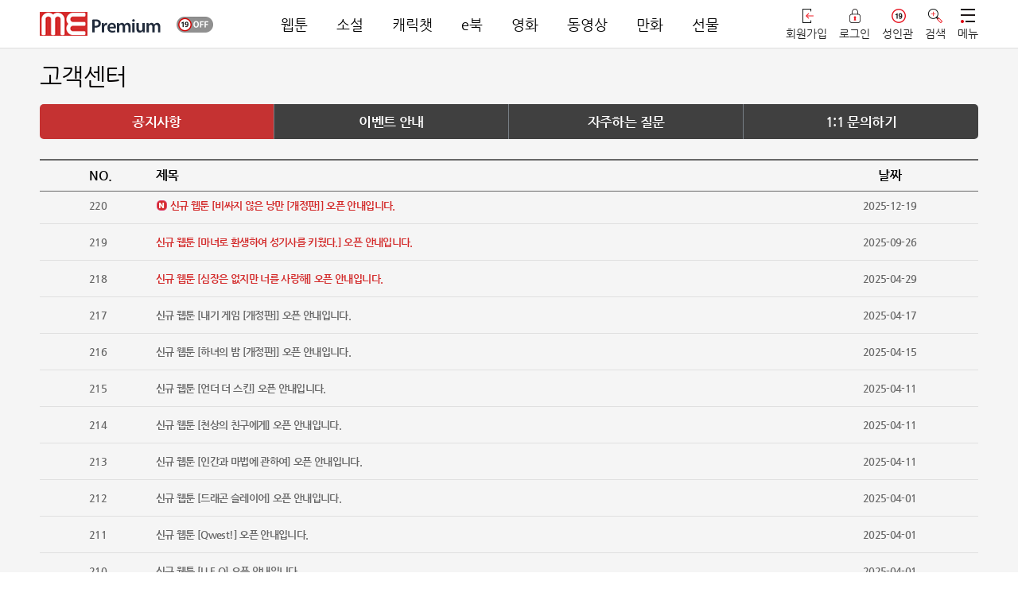

--- FILE ---
content_type: text/html; charset=UTF-8
request_url: https://me.co.kr/sub/notice.php?idx=633
body_size: 102799
content:
<!-- JJ_JOIN_LOGIN_JJ -->
<!DOCTYPE html PUBLIC "-//W3C//DTD XHTML 1.0 Transitional//kr" "http://www.w3.org/TR/xhtml1/DTD/xhtml1-transitional.dtd">
<html xmlns="http://www.w3.org/1999/xhtml" class="js">
<head>
<meta http-equiv="Content-Type" content="text/html; charset=utf-8" />
<meta http-equiv="X-UA-Compatible" content="IE=edge,chrome=1" />

<link rel="canonical" href="https://me.co.kr" />
<meta name="subject" content="미툰 - 공지사항" />
<meta name="title" content="미툰 - 공지사항" />
<meta name="author" content="미툰 - 공지사항">
<meta name="description" content="웹소설,웹툰,만화,무협,동영상,영화,연재,인기,로맨스,판타지,도전,미툰,metoon 무료제공."/>
<meta name="naver-site-verification" content="be40096845dc3f2ac804ac4592d0128865acb660" />
<meta name="google-site-verification" content="pWjZNpWA8iCx-R9CPHKaBPtNKMghThN4e-59hb5SWzc" />

<meta property="og:type" content="website" />
<meta property="og:rich_attachment" content="true" />
<meta property="og:site_name" content="미툰 - 공지사항" />
<meta property="og:title" content="미툰 - 공지사항" />
<meta property="og:description" content="웹소설,웹툰,만화,무협,동영상,영화,연재,인기,로맨스,판타지,도전,미툰,metoon 무료제공." />
<meta property="og:image" content="https://imagecdn2.me.co.kr/common/sns_me3.jpg" />
<meta property="og:url" content="https://me.co.kr" />

<meta itemprop="name" content="미툰 - 공지사항" />
<meta itemprop="description" content="웹소설,웹툰,만화,무협,동영상,영화,연재,인기,로맨스,판타지,도전,미툰,metoon 무료제공." />
<meta itemprop="image" content="https://imagecdn2.me.co.kr/common/sns_me3.jpg" />
<meta name="viewport" content="width=1240, initial-scale=1">
<meta name="facebook-domain-verification" content="bmlvd19jd2eci7vyr1y5tfowlj3qzq" />


<title>미툰 - 공지사항</title>

<link href='/css/nanumgothic.css?v=1' rel='stylesheet' type='text/css'>
<link href="/css/kopubbatang.min.css" rel="stylesheet" type="text/css" />
<link href="/css/kopubdotum.min.css" rel="stylesheet" type="text/css" />
<link rel="stylesheet" media="screen" type="text/css" href="/css/jquery-ui.css" />
<link rel="stylesheet" media="screen" type="text/css" href="/css/swiper.min.css" />
<!-- <link rel="stylesheet" media="screen" type="text/css" href="/css/common_renew_tbx.css?v=633" /> -->
<link rel="stylesheet" media="screen" type="text/css" href="/css/common_renew.css?v=865" />
<link rel="stylesheet" media="screen" type="text/css" href="/css/style_vd.css?v=57">
<link rel="stylesheet" media="screen" type="text/css" href="/css/animation.css?v=10" />
<link rel="stylesheet" media="screen" type="text/css" href="/css/main.css?2017091512" />
<link rel="stylesheet" media="screen" type="text/css" href="/css/jquery.bxslider_tbx.css?2017091521" />
<link rel="stylesheet" media="screen" type="text/css" href="/css/sub.css?2017091512" />
<link rel="stylesheet" media="screen" type="text/css" href="/css/slick.css?2017091512">
<link rel="stylesheet" media="screen" type="text/css" href="/css/hc.css?2017091513">
<link rel="apple-touch-icon-precomposed" href="https://cdn.metoon.co.kr/common/shortcut_logo4.png" />
<link rel="stylesheet" href="/css/aos.css" />

<script type="text/javascript" src="/js/jquery-1.11.1.min.js"></script>

<script> var FILE_IMG_URL='https://cdn.metoon.co.kr/'; </script>
<script type="text/javascript" src="/js/aos.js"></script>
<script type="text/javascript" src="/js/common_renew.js?v=98"></script>

<script type="text/javascript" src="/js/jquery-ui.min.js"></script>
<script type="text/javascript" src="/js/jquery.ui.touch-punch.min.js"></script>
<script type="text/javascript" src="/js/jquery.cookie.js"></script>
<script type="text/javascript" src="/js/jquery.bxslider.min.js?1"></script>
<script type="text/javascript" src="/js/swiper.min.js"></script>
<script type="text/javascript" src="/js/placeholder.js"></script>
<script type="text/javascript" src="/js/placeholders.min.js"></script>
<script type="text/javascript" src="/js/jquery.placeholder.1.3.min.js"></script>
<script src="https://developers.kakao.com/sdk/js/kakao.js"></script>
<!--[if lt IE 9]>
      <script type="text/javascript" src="/js/respond.min.js"></script>
	  <link rel="stylesheet" media="screen" type="text/css" href="/css/common_ex.css" />
    <![endif]-->

<link rel="shortcut icon" href="https://cdn.metoon.co.kr/common/favicon1.ico?2" />
<script type="text/javascript" src="/js/jquery.blockUI.js"></script>

<script type="text/javascript" src="/js/jquery.grayscale.min.js"></script>


<script type="text/javascript" src="/js/jquery.lazyload.js"></script>
<script type="text/javascript" src="/js/jquery.lazy.min.js"></script>
<script type="text/javascript" src="/js/easy-loading.min.js?v=3"></script>
<!-- Global site tag (gtag.js) - Google Analytics -->
<script async src="https://www.googletagmanager.com/gtag/js?id=UA-145186556-1"></script>
<script>
  window.dataLayer = window.dataLayer || [];
  function gtag(){dataLayer.push(arguments);}
  gtag('js', new Date());
</script>

<script>
function gtagGoogleCustom(thisConfigId,action,event_category,event_label){
	/*
	thisConfigId = google traking id
	*/
	gtag('config',thisConfigId);
	gtag('event',event_label,{'event_category':event_category,'event_label':action});
}
</script>
<input type="hidden" id="googleAnalyticsTrackingID" value="UA-145186556-1">

<!-- Global site tag (gtag.js) - Google Ads: 878891337 -->
<script async src="https://www.googletagmanager.com/gtag/js?id=AW-878891337"></script>
<script>
window.dataLayer = window.dataLayer || [];
function gtag(){
	dataLayer.push(arguments);
}
gtag('js', new Date());
gtag('config', 'AW-878891337');
</script>
<!--<meta property="fb:app_id" content="앱아이디" />      앱아이디
<meta property="og:type" content="website" /> 사이트 종류 -->
</head>
<script>
	//우클릭 방지
	$(window.document).ready(function() {
		$(window.document).on("contextmenu", function(event){return false;});	//우클릭방지
		$(window.document).on("selectstart", function(event){return false;});	//더블클릭을 통한 선택방지
		$(window.document).on("dragstart"	, function(event){return false;});	//드래그

	});

	document.onkeydown = function() {
		if (event.keyCode == 123) {
			return false;
		}
	}
</script>

<script type="text/javascript" src="/js/search.js"></script>
<script>
	var adult_cert_view = "";
	var move_svr_idx = "";
	var adult_cert_yn = "";
	var ViewlayerPopAdult = "N";

	if ( adult_cert_view == "Y" ) {
		if ( adult_cert_yn == "Y" && move_svr_idx != "") {
			location.href = "/sub/detail.php?itemNo="+move_svr_idx;
		}
		else {
			ViewlayerPopAdult = "Y";
		}
	}
	$(document).ready(function(){
		if ( ViewlayerPopAdult == "Y" ) {
			ViewlayerPop(6,0,0,move_svr_idx);
		}
	});
</script>

<body oncontextmenu='return false' ondragstart='return false' onselectstart='return false'>

<input id="move_svr_idx" type="hidden">
<input type="hidden" id="link_svr_idx" value="">
<input id="NowPage" name="NowPage" value="1" type="hidden">
<input id="LastPage" name="LastPage" value="" type="hidden">
<input id="SetOrd" name="SetOrd" value="" type="hidden">
<input id="SetSc" name="SetSc" value="" type="hidden">
<input id="SetMode" name="SetMode" value="" type="hidden">
<input id="SetMT" name="SetMT" value="" type="hidden">
<input id="getImgCdnUrl" name="getImgCdnUrl" value="https://cdn.metoon.co.kr/" type="hidden"><div id="coin_notice_pop_wrap">

	<div class="coin_notice_box1">
			<div class="container_box">
					<h2>알림<a href="#" class="close"><img src="https://cdn.metoon.co.kr/img/coin_notice_x1.png" alt="닫기" /></a></h2>

					<div>
												<h3>이번 회차는 코인이 필요한 회차입니다.</h3>
												<p onclick="javascript:openLayer('coin_notice_fill');">부족한 코인을 충전해 주세요.</p>

						<div class="btn_box">
							<img src="https://cdn.metoon.co.kr/img/coin_notice_btnbox.png" alt="" />
							<div>
								<!-- <a href="/sub/event_mileage.php"> -->
								<a href="/sub/event_mileage.php" class="free_charge_btn__">
									<img src="https://cdn.metoon.co.kr/img/coin_notice_btn2.png" alt="무료 충전하기" /><p>무료 충전하기</p>
								</a>
								<a href="/?mode=fill">
									<img src="https://cdn.metoon.co.kr/img/coin_notice_hot.png" alt="" style="position:absolute; top:0; left:0; width: 51px; margin: 0;"/>
									<img src="https://cdn.metoon.co.kr/img/coin_notice_btn1.png" alt="충전소로 가기" /><p>충전소로 가기</p>
								</a>
							</div>
						</div>
					</div>
			</div><!-- container_box -->
			<div class="pop_bg"></div>
		</div><!-- coin_notice_box -->
</div><!-- coin_notice_pop_wrap -->

<!-- 무료충전코인 팝업 -->
<div class="free_fill_wrap">
	<div class="free_fill_cover"></div>
	<div class="free_fill">
		<h3>알림<a href="javascript:void(0);" class="free_fill_close"><img src="https://cdn.metoon.co.kr/img/coin_notice_x1.png" alt="닫기" /></a></h3>
		<div class="free_fill_contents">
			<div class="free_fill_bnr"><img src="https://cdn.metoon.co.kr/img/free_fill_bnr.jpg" alt="무료충전코인 배너" /></div>
			<div class="free_fill_list">
				<ul>
					<li><span>신용카드 포인트로 즉시충전 (마일리지)</span><a href="../sub/event_mileage.php"><b>무료충전</b></a></li>
					<li><span>OK캐시백 포인트로 즉시충전</span><a href="../sub/event_okcashbag_point.php"><b>무료충전</b></a></li>
					<!-- <li><span>20코인 즉시충전 (자동차 소유주 대상)</span><a href="../sub/event_sm_car.php"><b>무료충전</b></a></li> -->
				</ul>
			</div><!-- free_fill_list -->
			<!--<div class="free_fill_paging">
				<button class="free_fill_prev">이전</button>
				<span>1/3</span>
				<button class="free_fill_next">다음</button>
			</div> --><!-- free_fill_paging -->
			<a href="/?mode=fill" class="free_fill_btn">코인충전소로 가기</a>
		</div><!-- free_fill_contents -->
	</div><!-- free_fill -->
</div><!-- free_fill_wrap -->
<!-- 무료충전코인 팝업 END --><script type="text/javascript">
	function acCloseBtn(){
		$('.coin_fill_t tbody tr input').attr('checked', false);
		$('.cfp_table tbody tr input').attr('checked', false);

		$('.a_charge_wrap').fadeOut();
	}
</script>

<input type="hidden" id="charge_notice_pop_commid" value="">
<div class="a_charge_wrap">
	<div class="a_charge_bg" onclick="acCloseBtn();"></div>
	<div class="a_charge_pop">
		<div class="ac_body">
			<!-- <div class="ac_ic"><img src="https://cdn.metoon.co.kr/img/ic_ac_pop.png" alt="" /></div> -->
			<div class="ac_txt">
				<p class="title">코인 소진시 자동으로<br>충전되는 <span class="ac_red">자동충전</span> 상품입니다.</p>
				<p>번거로움 없이 편리하게 이용하세요!</p>
			</div>
		</div>
		<div class="ac_btn_group">
			<a href="javascript:acCloseBtn();" class="ac_close_btn">닫기</a>
			<a href="javascript:fillLayerConfirm_fill();" class="ac_open_btn" id="fill" style="display:none">보기</a>
			<a href="javascript:fillLayerConfirm_fill_pop();" class="ac_open_btn" id="fill_pop" style="display:none">보기</a>
		</div>
	</div>
</div><script>

/* 체크박스 체크시 전체선택 체크 여부(이메일 회원가입) - new회원가입 */
function allCheckFunc( obj ) {
		$("[name=mailCheck]").prop("checked", $(obj).prop("checked") );
}

function oneCheckFunc( obj )
{
	var allObj = $("[name=mailAll]");
	var objName = $(obj).attr("name");

	if( $(obj).prop("checked") )
	{
		checkBoxLength = $("[name="+ objName +"]").length;
		checkedLength = $("[name="+ objName +"]:checked").length;

		if( checkBoxLength == checkedLength ) {
			allObj.prop("checked", true);
		} else {
			allObj.prop("checked", false);
		}
	}
	else
	{
		allObj.prop("checked", false);
	}
}

$(function(){
	$("[name=mailAll]").click(function(){
		allCheckFunc( this );
	});
	$("[name=mailCheck]").each(function(){
		$(this).click(function(){
			oneCheckFunc( $(this) );
		});
	});
});

/* 체크박스 체크시 전체선택 체크 여부(휴대폰 회원가입) - new회원가입 */
function allCheckpFunc( objp ) {
		$("[name=phoneCheck]").prop("checked", $(objp).prop("checked") );
}

function oneCheckpFunc( objp )
{
	var allObjp = $("[name=phoneAll]");
	var objNamep = $(objp).attr("name");

	if( $(objp).prop("checked") )
	{
		checkBoxpLength = $("[name="+ objNamep +"]").length;
		checkedpLength = $("[name="+ objNamep +"]:checked").length;

		if( checkBoxpLength == checkedpLength ) {
			allObjp.prop("checked", true);
		} else {
			allObjp.prop("checked", false);
		}
	}
	else
	{
		allObjp.prop("checked", false);
	}
}

$(function(){
	$("[name=phoneAll]").click(function(){
		allCheckpFunc( this );
	});
	$("[name=phoneCheck]").each(function(){
		$(this).click(function(){
			oneCheckpFunc( $(this) );
		});
	});
});

$(function(){
	var current_page = "https://me.co.kr/sub/notice.php?idx=633";

	var protocol = "https";

	var protocol_split = current_page.split(protocol+"://");
	//if(protocol_split.size > 0){
	var dot_split = protocol_split[1].split(".");

	if(dot_split[0].match(/m/)) deviceMode = "m";
	else if(dot_split[0].match(/and/)) deviceMode = "and";
	else if(dot_split[0].match(/ios/)) deviceMode = "ios";
	else if(dot_split[0].match(/one/)) deviceMode = "one";
	else deviceMode = "pc";

	/*}
	else{
		deviceMode = "pc";
	}*/


	//회원가입 버튼 클릭
	$(".jl_change_box .jl_chg_join a").click(function(){
		$(".jl_change_box li a").removeClass("on");
		$(this).addClass("on");
		$("#jl_login").hide();
		$("#jl_join").show();
	});

	//로그인 버튼 클릭
	$(".jl_change_box .jl_chg_login a").click(function(){
		$(".jl_change_box li a").removeClass("on");
		$(this).addClass("on");
		$("#jl_join").hide();
		$("#jl_login").show();
	});

	$('#join_login_pop_wrap .jl_close_hide').click(function(e){
		setCookie( "me_event_100", "Y" , 1);
		$('#join_login_pop_wrap').fadeOut(400);
		$('.join_login_pop_cover').hide();

		var c_url = window.location.href;
		var locationWords = "event_push_land_pop.php";
		if (c_url.indexOf(locationWords) != -1) {
			location.replace("/");
		}

	});

	//$('#m_pop_box .back_btn_alert').click(function(e){
	$('#join_login_pop_wrap .jl_close_show').click(function(e){
		var r = confirm("회원가입 또는 로그인을 하시면 즉시 무료이용권을 드립니다.");
		if (r == true) {
			setCookie( "me_event_100", "Y" , 1);
			$('#join_login_pop_wrap').hide();
			$('.pop_bg').hide();
			$('#mm-blocker').css('z-index','2');
			$('#join_login_pop_wrap #pass_find').hide();
			e.preventDefault();

			$(this).hide();
			$('#join_login_pop_wrap .jl_close_hide').show();
			openLayer('join');
		} else {
			setCookie( "me_event_100", "Y" , 1);
			$('#join_login_pop_wrap').hide();
			$(".join_login_pop_cover").hide();
			$('.pop_bg').fadeOut();
			$('#mm-blocker').css('z-index','2');
			$('#join_login_pop_wrap #pass_find').hide();


			var c_url = window.location.href;
			var locationWords = "event_push_land_pop.php";
			if (c_url.indexOf(locationWords) != -1) {
				location.replace("/");
			}



			e.preventDefault();
		}
	});

	$(".join_login_pop_cover").click(function(){
		$("#join_login_pop_wrap").hide();
		$(this).hide();
	});
});

//로그인 script
	var current_page = "https://me.co.kr/sub/notice.php?idx=633";
	function loginCheckExecuteNew(){
		var loginBoxUserID = $('#loginBoxUserID').val();
		var loginBoxUserPW = $('#loginBoxUserPW').val();

		if (loginBoxUserID == "" || loginBoxUserPW == "" ){
			alert("이메일 또는 비밀번호를 입력해주세요");
			$("#loginBoxUserID").focus();
			return false;
		} else if  (loginBoxUserPW.length<4) {
			alert("비밀번호 4자리 이상을 입력해주세요");
			$("#loginBoxUserPW").focus();
			return false;
		} else {
			loginExecuteNew();
		}
	}

	function loginExecuteNew(){
		//alert("123");
		$(".jl_join_phone_btn").html('<div class="jl_btn_loading"><span></span><span></span><span></span><span></span><span></span></div>');
		var loginBoxSaveCheck  = "ok";
		var loginBoxAutoCheck	= "ok";
		var cookie_fill_fix100 = getCookie('fill_fix100');

		var cookie_roulette = getCookie('roulettepush_coin');

		if(cookie_fill_fix100 == 'J'){
			setCookie("fill_fix100_openlayer", "Y");
			setCookie( "fill_fix100", "0" , -1);
			setCookie( "fill_fix100", "Y" , 1);
		}

		if ($("input:checkbox[id='login_id']").is(":checked") == false) {
			loginBoxSaveCheck = "no";
		}
		if ($("input:checkbox[id='login_maintain']").is(":checked") == false) {
			loginBoxAutoCheck = "no";
		}

		$.ajax({
			type : 'POST',
			url : '/api/login.php',
			dataType : 'html',
			data : {
					user_id:$('#loginBoxUserID').val(),
					user_pass:$('#loginBoxUserPW').val(),
					login_save:loginBoxSaveCheck,
					login_auto:loginBoxAutoCheck,
					joink_agent:"Mozilla/5.0 (Macintosh; Intel Mac OS X 10_15_7) AppleWebKit/537.36 (KHTML, like Gecko) Chrome/131.0.0.0 Safari/537.36; ClaudeBot/1.0; +claudebot@anthropic.com)",
					joink_ip:"3.17.175.178",
					joink_referer:""
				},

			beforeSend: function(xhr){
				$.blockUI({
					message: "<img src=/img/common/preloader01.gif width='40'>",
					backgroundColor: '#000',
					css:{width:'100px', height:'100px', padding:'10px',margin:'40px 60px 40px 20px' }
				});
			},
			success : function(result, textStatus){
				var jsonCnt = 0;
				var userJSON = eval( "(" + result + ")" );
				var m_result="";
				var m_code="";
				m_result = userJSON.item.result;
				m_code = userJSON.item.code;
				memSnsType = userJSON.item.memSnsType;
				if(deviceMode != "pc") {
					lgt = userJSON.item.lgt;
					smart = userJSON.item.smart;
					user_id = userJSON.item.user_id;
					if(deviceMode == "one") attend_value = userJSON.item.attend_value;
				}
				$.unblockUI();
				if(m_code != 0){
					$(".jl_join_phone_btn").html('로그인');
				}

				switch(m_code){
					case '0' :

						if(deviceMode == "pc" || deviceMode == "m"){

						}
						else{
							try { window.AndroidBridge.onLogin(user_id); } catch(e) {}
							try{window.AndroidBridge.onIGAWRetention("login");}catch(e){}
						}

						if(deviceMode == "pc"){
							if("/sub/notice.php?idx=633" == "/sub/ad_noadt_intro.php"){
								location.href='/';
							}else{
								if(cookie_fill_fix100){
									location.href = "/?mode=fill";
								}
								else if(cookie_roulette){
									location.href='/';
								}
								else if("/sub/notice.php?idx=633" == "/sub/intro_black.php"){
									location.href = "/";
								}
								else{
									location.reload();
								}
							}
						}
						else{
							if(deviceMode == "one"){
								//출석체크확인
								if(attend_value == '1'){
									try{ window.AndroidBridge.onIGAWRetention('ToadyFix');}catch(e){};
								}
							}

							if("") {
								location.href = '/sub/novel_event.php?k=';
							} else {
								var CURRENT_PAGE =  "https://me.co.kr/sub/notice.php?idx=633";


								if(jQuery("#move_svr_idx").val())
								{
									var param = "move_svr_idx="+jQuery("#move_svr_idx").val();
									if ( CURRENT_PAGE.indexOf('?') != -1 ) {
										CURRENT_PAGE = CURRENT_PAGE+"&"+param;
									}
									else {
										CURRENT_PAGE = CURRENT_PAGE+"?"+param;
									}
								}

								if("/sub/notice.php" == "/sub/intro_black.php"){
									CURRENT_PAGE = "/";
								}

								$('.login_btn').bind('click',function(){
									$.mobile.changePage(CURRENT_PAGE,'flip',false, true);
								});

								//alert(CURRENT_PAGE);
								//window.location.href = CURRENT_PAGE;
								window.location.reload();
							}
							$('.pop_box_con').hide();
						}
						break;
					case '1' :
						alert('아이디 또는 비밀번호가 틀립니다');
						l_userId.focus();
						break;
					case '2' :
						alert('로그인에 실패 하였습니다. 다시 시도해주세요');
						window.location.reload();
						break;
					case '3' :
						alert('탈퇴한 회원입니다!');
						window.location.reload();
						break;
					case '4' :
						/*if(confirm("회원님은 "+memSnsType+" (으)로 가입된 회원입니다.\n확인 후 "+memSnsType+" 로그인으로 이동합니다."))
						{
							snsLogin(memSnsType, '');
						}*/
					$('.sns_notice_pop').html("<p style='font-size:16px; padding: 17px 15px; text-align: center; background: rgba(64, 64, 64, 0.85); color: #fff; border-radius: 5px; border: 1px solid #404040;'>회원님은 "+memSnsType+" (으)로 가입된 회원입니다. "+memSnsType+" 로그인을 이용해주세요.</p>");
						$('.sns_notice_pop').fadeIn(function(){
							setTimeout(function(){$('.sns_notice_pop').fadeOut();},500);
						});
						break;
				}
			},
			error : function(xhr, textStatus, errorThrown){
				$.unblockUI();
//						alert('연결 실패');
			}
		});
	} //loginExecuteNew END

	$(function(){
		var domain_list = {"list": [
			{"dom_val":"","dom_str":"직접입력"}
			,{"dom_val":"naver.com","dom_str":"naver.com"}
			,{"dom_val":"hanmail.net","dom_str":"hanmail.net"}
			,{"dom_val":"daum.net","dom_str":"daum.net"}
			,{"dom_val":"nate.com","dom_str":"nate.com"}
			,{"dom_val":"gmail.com","dom_str":"gmail.com"}
		]};

		/*
		var domain_list = {"list": [
			{"dom_val":"","dom_str":"직접입력"}
			,{"dom_val":"gmail.com","dom_str":"gmail.com"}
			,{"dom_val":"naver.com","dom_str":"naver.com"}
			,{"dom_val":"daum.net","dom_str":"daum.net"}
			,{"dom_val":"hanmail.net","dom_str":"hanmail.net"}
			,{"dom_val":"nate.com","dom_str":"nate.com"}
			,{"dom_val":"yahoo.com","dom_str":"yahoo.com"}
			,{"dom_val":"hotmail.com","dom_str":"hotmail.com"}
			,{"dom_val":"freechal.com","dom_str":"freechal.com"}
			,{"dom_val":"lycos.co.kr","dom_str":"lycos.co.kr"}
			,{"dom_val":"korea.com","dom_str":"korea.com"}
			,{"dom_val":"hanmir.com","dom_str":"hanmir.com"}
			,{"dom_val":"chol.com","dom_str":"chol.com"}
			,{"dom_val":"empas.com","dom_str":"empas.com"}
			,{"dom_val":"dreamwiz.com","dom_str":"dreamwiz.com"}
			,{"dom_val":"hanafos.com","dom_str":"hanafos.com"}
			,{"dom_val":"netian.com","dom_str":"netian.com"}
			,{"dom_val":"netsgo.com","dom_str":"netsgo.com"}
		]};
		*/

		//도메인 검색
		var tmp_domain_search_str_new = '';
		var tmp_email_str_new='';

		$('#loginBoxUserID').keyup(function(e){
			if($(this).val().indexOf('@')>-1){
				if($('ul#loginBoxUserDomain li').length>0) $('ul#loginBoxUserDomain').show(200);

				var sp_val = $(this).val().split('@');
				if(sp_val.length){
					var dom = '';
					for(i=1; i<sp_val.length; i++){
						if(i>1) dom = dom + '@';
						dom = dom+sp_val[i];
					}
					if(e.keyCode>=37 && e.keyCode<=40){
						return false;
					}else if(e.keyCode==13){
						$('ul#loginBoxUserDomain').hide(200).empty();
						return false;
					}
					$('ul#loginBoxUserDomain').empty();

					tmp_domain_search_str_new = $(this).val();
					tmp_email_str_new = sp_val[0]+'@';
					var domain = parseJSONarray(domain_list, 'dom_val', dom);
					if(domain.length){
						$('ul#loginBoxUserDomain').show(200);
						set_domain_search_new('ul#loginBoxUserDomain', domain);
					}else if(dom.length==0){
						set_domain_search_new('ul#loginBoxUserDomain', domain_list['list']);
					}else{
						$('ul#loginBoxUserDomain').hide(200);
					}
				}
			}else{
				$('ul#loginBoxUserDomain').hide(200);
			}
		});

		//도메인 검색 결과 영역 보이기
		$('#loginBoxUserID').focus(function(e){
			if($('ul#loginBoxUserDomain li').length>0){
				$('ul#loginBoxUserDomain').show(200);
			}
		});

		//도메인 검색 삭제
		$('#loginBoxUserID').blur(function(e){
			setTimeout(function(){$('ul#loginBoxUserDomain').hide();}, 200);
			tmp_domain_search_str_new = $('#loginBoxUserID').val();
			$('#loginBoxUserID').val(tmp_domain_search_str_new);
		});

		//도메인 검색 리스트 생성
		function set_domain_search_new(obj, arr){
			$(arr).each(function(index, value){
				$(obj).append("<li data-dom-val='"+value.dom_val+"'>"+value.dom_str+"</li>");
			});

			//검색 결과 마우스 오버시
			$('ul#loginBoxUserDomain li').mouseover(function(){
					$('ul#loginBoxUserDomain li.active').removeClass('active');
					$(this).addClass('active');
			});

			//검색 결과 클릭시
			$('ul#loginBoxUserDomain li').click(function(){
				var sp_val = $('#loginBoxUserID').val().split('@');
				tmp_email_str_new = sp_val[0]+'@';
				$('#loginBoxUserID').val(tmp_email_str_new+$('ul#loginBoxUserDomain li.active').attr('data-dom-val'));
				tmp_domain_search_str_new = $('#loginBoxUserID').val();
				$('ul#loginBoxUserDomain').hide(200).empty();
				return false;
			});
			return false;
		}

		//도메인 검색 결과 이동
		$('#loginBoxUserID').keydown(function(e){
			if(e.keyCode==38){
				var active = $('ul#loginBoxUserDomain li.active');
				if(active.length){
					$('ul#loginBoxUserDomain li.active').removeClass('active');
					active.prev().addClass('active');
				}else{
					$('ul#loginBoxUserDomain li').last().addClass('active');
				}
				if($('ul#loginBoxUserDomain li.active').length){
					$('#loginBoxUserID').val(tmp_email_str_new+$('ul#loginBoxUserDomain li.active').attr('data-dom-val'));
				}else{
					$('#loginBoxUserID').val(tmp_email_str_new);
				}
				return false;
			}else if(e.keyCode==40){
				var active = $('ul#loginBoxUserDomain li.active');
				if(active.length){
					$('ul#loginBoxUserDomain li.active').removeClass('active');
					active.next().addClass('active');
				}else{
					$('ul#loginBoxUserDomain li').first().addClass('active');
				}
				if($('ul#loginBoxUserDomain li.active').length){
					$('#loginBoxUserID').val(tmp_email_str_new+$('ul#loginBoxUserDomain li.active').attr('data-dom-val'));
				}else{
					$('#loginBoxUserID').val(tmp_domain_search_str_new);
				}
				return false;
			}
		});
	})

	function parseJSONarray(obj, key, val) {
				var objects = [];
				for (var i in obj) {
					if (!obj.hasOwnProperty(i)) continue;
					if (typeof obj[i] == 'object') {
						objects = objects.concat(parseJSONarray(obj[i], key, val));
					} else if (i == key && obj[key].toUpperCase().indexOf(val.toUpperCase()) == 0) {
						objects.push(obj);
					}
				}
				return objects;
			}
</script>





<!-- 로그인 & 회원가입 NEW -->
<div class="join_login_pop_cover" style="display:none;"></div>
<div id="join_login_pop_wrap" style="display:none;">
	<div id="join_login_pop" style="">
		<div class="jl_head">
			<a href="javascript:void(0);" class="jl_close jl_close_show"><img src="https://cdn.metoon.co.kr/mimg/ic_jl_close.png" alt="닫기 버튼" /></a>
			<a href="javascript:void(0);" class="jl_close jl_close_hide" style="display:none;"><img src="https://cdn.metoon.co.kr/mimg/ic_jl_close.png" alt="닫기 버튼" /></a>
			<!-- 			<h1><img src="https://cdn.metoon.co.kr/img/m_header_banner_afr.png" alt="완전무료 배너" /></h1>
			 -->

			<!-- 			<div class="jl_adult_notice">
				<div class="jl_adult_noti_mark"><b>19</b></div>
				<div class="jl_adult_noti_text">이 정보내용은 청소년 유해매체물로서 『정보통신망 이용촉진 및 정보보호 등에 관한 법률』및 『청소년 보호법』에 따라 19세 미만의 청소년이 이용할 수 없습니다.</div>
			</div>
			 -->
						<h1><img src="https://cdn.metoon.co.kr/img/m_header_banner_afr.png" alt="완전무료 배너" /></h1>
					</div><!-- jl_head -->
		<div class="jl_contents">
			<script>
//아이폰일때 해당 텍스트 매치로 아이폰앱내에서 로그인별도처리 되어 있음(글자 바꾸면 작동안되고 경고창 뜸)
function ios_g_login2(){
	alert('구글로그인은 앱에서 이용이 불가합니다.\n모바일웹을 이용해주세요.\nhttps://m.me.co.kr');
}
</script>
<!-- JJ_JOIN_LOGIN_JJ -->
<!-- 로그인 -->
<div id="jl_login" class="jl_popup" style="display:none;">
	<!-- <p class="jl_top_txt">지금 로그인 후 완결까지 <span>무료</span>로 이용하세요.</p> --><!-- jl_top_txt -->
	<ul class="jl_change_box jl_change_login">
		<li class="jl_chg_login"><a href="javascript:void(0);">로그인</a></li>
		<li class="jl_chg_join"><a href="javascript:void(0);">회원가입</a></li>
	</ul><!-- jl_change_box -->
	<!-- sns 로그인 -->
	<div class="jl_sns_login jl_sns">
		<p class="jl_line_title"><span>SNS 간편 로그인</span></p>
		<ul>
			<li><a href="javascript:snsLogin('naver', 'https://me.co.kr/sub/notice.php?idx=633');" class="jl_naver jl_naver_login"><i style="background:url(https://cdn.metoon.co.kr/mimg/jl_naver_logo_c.png/me/resize/110x) no-repeat center;background-size:100%;"></i><span>네이버</span></a></li>
			<li><a href="javascript:snsLogin('kakaotalk', 'https://me.co.kr/sub/notice.php?idx=633');" class="jl_kakao jl_kakao_login"><i style="background:url(https://cdn.metoon.co.kr/mimg/jl_kakao_logo_c.png/me/resize/110x) no-repeat center;background-size:100%;"></i><span>카카오톡</span></a></li>
			<li><a href="javascript:snsLogin('facebook', 'https://me.co.kr/sub/notice.php?idx=633');" class="jl_facebook jl_facebook_login"><i style="background:url(https://cdn.metoon.co.kr/mimg/jl_facebook_logo_c.png/me/resize/110x) no-repeat center;background-size:100%;"></i><span>페이스북</span></a></li>
							<li><a href="javascript:snsLogin('google', 'https://me.co.kr/sub/notice.php?idx=633');" class="jl_google jl_google_login"><i style="background:url(https://cdn.metoon.co.kr/mimg/jl_google_logo_c.png/me/resize/110x) no-repeat center;background-size:100%;"></i><span>구글</span></a></li>
				<!-- <li><a href="javascript:alert('서비스 점검중입니다.');" class="jl_google jl_google_login"><i style="background:url(https://cdn.metoon.co.kr/mimg/jl_google_logo_c.png/me/resize/110x) no-repeat center;background-size:100%;"></i><span>구글</span></a></li> -->
					</ul>
	</div><!-- jl_sns_join -->
	<!-- sns 로그인 END -->
	<div class="jl_ep_login jl_input">
		<p class="jl_line_title"><span>휴대폰/이메일 로그인</span></p>
		<form>
			<fieldset>
				<div class="jl_form jl_form_login">
										<input type="text" name="user_id" id="loginBoxUserID" placeholder="이메일 또는 휴대폰번호를 입력해주세요" class="jl_text" value="" />
					<ul id="loginBoxUserDomain" class="user_domain_box"></ul>
					<input type="password" name="user_password" id="loginBoxUserPW" placeholder="비밀번호를 입력해주세요" class="jl_text" />
					<button type="submit" onclick="loginCheckExecuteNew(); return false;" class="jl_join_phone_btn jl_btn">로그인</button>
					<ul class="jl_form_check">
						<li>
							<input type="checkbox" id="login_id" name="id_save" checked />
							<label for="login_id">아이디 저장</label>
						</li>
						<li>
							<input type="checkbox" id="login_maintain" name="id_maintain" checked />
							<label for="login_maintain">로그인 유지</label>
						</li>
						<li class="jl_pw_find"><a href="javascript:void(0);">비밀번호 찾기</a></li>
					</ul><!-- jl_form_check -->
					<!-- <div class="jl_log_add">
						<span class="jl_service"><a href="/sub/useinfo.php" target="">서비스 약관</a></span>
						<span class="jl_private"><a href="/sub/private.php" target="">개인정보취급방침</a></span>
					</div>
				</div> jl_form_login -->
			</fieldset>
		</form>
		<div class="jl_questions">
			<p class="terms_grp">
				<a href="/sub/useinfo.php" target="_blank">[서비스 약관]</a>
				<a href="/sub/private.php" target="_blank">[개인정보취급방침]</a>
			</p>
			<p>고객지원:<a href="mailto:help@me.co.kr">help@me.co.kr</a> / <a href="tel:1644-9259">1644-9259</a></p>
		</div>
	</div><!-- jl_ep_login -->
</div><!-- jl_login -->
<!-- JJ_JOIN_LOGIN_JJ -->
<script type="text/javascript" src="//wcs.naver.net/wcslog.js"></script>
<script type="text/javascript" charset="utf-8">

	var current_page = "https://me.co.kr/sub/notice.php?idx=633";
	var join_pop_cert = 0;

	//영문,숫자,특수문자 중 2개이상 체크
	function CheckPass(str){
		var pw = str;
		var num = pw.search(/[0-9]/g);
		var eng = pw.search(/[a-z]/ig);
		var spe = pw.search(/[`~!@@#$%^&*|₩₩₩'₩";:₩/?]/gi);
		if(pw.length < 8 || pw.length > 20){
			alert("비밀번호는 8자리 ~ 20자리 이내로 입력해주세요.");
			return false;
		}

		if(pw.search(/₩s/) != -1){
			alert("비밀번호는 공백없이 입력해주세요.");
			return false;
		}

		if( (num < 0 && eng < 0) || (eng < 0 && spe < 0) || (spe < 0 && num < 0) ){
			alert("비밀번호는 영문,숫자,특수문자 중 2종류 이상을 입력해주세요.");
			return false;
		}
		return true;
	}

	$(function(){
		$("#emailID").focus();

		var domain_list = {"list": [
			{"dom_val":"","dom_str":"직접입력"}
			,{"dom_val":"naver.com","dom_str":"naver.com"}
			,{"dom_val":"hanmail.net","dom_str":"hanmail.net"}
			,{"dom_val":"daum.net","dom_str":"daum.net"}
			,{"dom_val":"nate.com","dom_str":"nate.com"}
			,{"dom_val":"gmail.com","dom_str":"gmail.com"}
		]};

		/*
		var domain_list = {"list": [
			{"dom_val":"직접입력","dom_str":""}
			,{"dom_val":"gmail1111.com","dom_str":"gmail.com"}
			,{"dom_val":"naver.com","dom_str":"naver.com"}
			,{"dom_val":"daum.net","dom_str":"daum.net"}
			,{"dom_val":"hanmail.net","dom_str":"hanmail.net"}
			,{"dom_val":"nate.com","dom_str":"nate.com"}
			,{"dom_val":"yahoo.com","dom_str":"yahoo.com"}
			,{"dom_val":"hotmail.com","dom_str":"hotmail.com"}
			,{"dom_val":"freechal.com","dom_str":"freechal.com"}
			,{"dom_val":"lycos.co.kr","dom_str":"lycos.co.kr"}
			,{"dom_val":"korea.com","dom_str":"korea.com"}
			,{"dom_val":"hanmir.com","dom_str":"hanmir.com"}
			,{"dom_val":"chol.com","dom_str":"chol.com"}
			,{"dom_val":"empas.com","dom_str":"empas.com"}
			,{"dom_val":"dreamwiz.com","dom_str":"dreamwiz.com"}
			,{"dom_val":"hanafos.com","dom_str":"hanafos.com"}
			,{"dom_val":"netian.com","dom_str":"netian.com"}
			,{"dom_val":"netsgo.com","dom_str":"netsgo.com"}
		]};
		*/

		//도메인 검색
		var tmp_joinBoxUserDomain_search_str = '';
		var tmp_email_str='';
		$('#emailID').keyup(function(e){
			if($(this).val().indexOf('@')>-1){
				if($('ul#joinBoxUserDomain li').length>0) $('ul#joinBoxUserDomain').show(200);

				var sp_val = $(this).val().split('@');
				if(sp_val.length){
					var dom = '';
					for(i=1; i<sp_val.length; i++){
						if(i>1) dom = dom + '@';
						dom = dom+sp_val[i];
					}
					if(e.keyCode>=37 && e.keyCode<=40){
						return false;
					}else if(e.keyCode==13){
						$('ul#joinBoxUserDomain').hide(200).empty();
						return false;
					}
					$('ul#joinBoxUserDomain').empty();

					tmp_joinBoxUserDomain_search_str = $(this).val();
					tmp_email_str = sp_val[0]+'@';
					var joinBoxUserDomain = parseJSONarray(domain_list, 'dom_val', dom);
					if(joinBoxUserDomain.length){
						$('ul#joinBoxUserDomain').show(200);
						set_joinBoxUserDomain_search('ul#joinBoxUserDomain', joinBoxUserDomain);
					}else if(dom.length==0){
						set_joinBoxUserDomain_search('ul#joinBoxUserDomain', domain_list['list']);
					}else{
						$('ul#joinBoxUserDomain').hide(200);
					}
				}
			}else{
				$('ul#joinBoxUserDomain').hide(200);
			}
		});

		//도메인 검색 결과 영역 보이기
		$('#emailID').focus(function(e){
			if($('ul#joinBoxUserDomain li').length>0){
				$('ul#joinBoxUserDomain').show(200);
			}
		});

		//도메인 검색 삭제
		$('#emailID').blur(function(e){
			setTimeout(function(){$('ul#joinBoxUserDomain').hide();}, 200);
			tmp_joinBoxUserDomain_search_str = $('#emailID').val();
			$('#emailID').val(tmp_joinBoxUserDomain_search_str);
		});

		//도메인 검색 리스트 생성
		function set_joinBoxUserDomain_search(obj, arr){
			$(arr).each(function(index, value){
				$(obj).append("<li data-dom-val='"+value.dom_val+"'>"+value.dom_str+"</li>");
			});

			//검색 결과 마우스 오버시
			$('ul#joinBoxUserDomain li').mouseover(function(){
				$('ul#joinBoxUserDomain li.active').removeClass('active');
				$(this).addClass('active');
			});

			//검색 결과 클릭시
			$('ul#joinBoxUserDomain li').click(function(){
				var sp_val = $('#emailID').val().split('@');
				tmp_email_str = sp_val[0]+'@';
				$('#emailID').val(tmp_email_str+$('ul#joinBoxUserDomain li.active').attr('data-dom-val'));
				tmp_joinBoxUserDomain_search_str = $('#emailID').val();
				$('ul#joinBoxUserDomain').hide(200).empty();
				return false;
			});
			return false;
		}

		//도메인 검색 결과 이동
		$('#emailID').keydown(function(e){
			if(e.keyCode==38){
				var active = $('ul#joinBoxUserDomain li.active');
				if(active.length){
					$('ul#joinBoxUserDomain li.active').removeClass('active');
					active.prev().addClass('active');
				}else{
					$('ul#joinBoxUserDomain li').last().addClass('active');
				}
				if($('ul#joinBoxUserDomain li.active').length){
					$('#emailID').val(tmp_email_str+$('ul#joinBoxUserDomain li.active').attr('data-dom-val'));
				}else{
					$('#emailID').val(tmp_email_str);
				}
				return false;
			}else if(e.keyCode==40){
				var active = $('ul#joinBoxUserDomain li.active');
				if(active.length){
					$('ul#joinBoxUserDomain li.active').removeClass('active');
					active.next().addClass('active');
				}else{
					$('ul#joinBoxUserDomain li').first().addClass('active');
				}
				if($('ul#joinBoxUserDomain li.active').length){
					$('#emailID').val(tmp_email_str+$('ul#joinBoxUserDomain li.active').attr('data-dom-val'));
				}else{
					$('#emailID').val(tmp_joinBoxUserDomain_search_str);
				}
				return false;
			}
		});

		function parseJSONarray(obj, key, val) {
			var objects = [];
			for (var i in obj) {
				if(!obj.hasOwnProperty(i)) continue;
				if(typeof obj[i] == 'object') {
					objects = objects.concat(parseJSONarray(obj[i], key, val));
				}else if(i == key && obj[key].toUpperCase().indexOf(val.toUpperCase()) == 0) {
					objects.push(obj);
				}
			}
			return objects;
		}

		join_idCheck_new = function() {
			var j_user_id = $('#emailID').val();
			var regExp = /[0-9a-zA-Z][_0-9a-zA-Z-]*@[_0-9a-zA-Z-]+(\.[_0-9a-zA-Z-]+){1,2}$/;
			var checkMail = j_user_id.indexOf('@');
			if(j_user_id.length<6 || !j_user_id.match(regExp)){
				if(checkMail == "-1")
				{
					$('#emailID').val('');
					$('#emailID').attr('placeholder','메일 형식이 맞지 않습니다.');
					$('#emailID').focus();
					return false;
				}
			}
		}

		joinCheckExecute_pop_new = function(){
			var juserid = $('#emailID').val();
			var jusepwd = $('#emailPW').val();

			//이메일형식검사
			var regExp = /[0-9a-zA-Z][_0-9a-zA-Z-]*@[_0-9a-zA-Z-]+(\.[_0-9a-zA-Z-]+){1,2}$/;
			//공백검사
			var blank_pattern = /[\s]/g;

			if(juserid == "" || jusepwd == "" ){
				alert("이메일 또는 비밀번호를 입력해주세요");
			}else if(CheckPass(jusepwd) == false){
				//alert("영문,숫자,특수문자 중 2가지이상으로 8자리 이상을 입력해주세요");
			}else if(blank_pattern.test(juserid) == true){
				alert('공백은 사용할 수 없습니다.');
			}else if($("#join_mail_check1").is(":checked") == false || $("#join_mail_check2").is(":checked") == false || $("#join_mail_check4").is(":checked") == false){
				if(!confirm("서비스약관,개인정보취급방침,만 14세 이상, 프로모션/알림톡(선물함 작품안내)수신에 동의합니다.\n친구초대 참여는 반드시 초대코드란을 입력해주세요.")) {
					jQuery("#join_mail_check1").focus();
					return false;
				}else{
					if(juserid.length<6 || !juserid.match(regExp) ){
						alert("메일형식이 맞지 않습니다 \n다시 입력해주세요");
						userId.focus();
					}else{
						$('input:checkbox[id="join_mail_check1"]').attr("checked", true);
						$('input:checkbox[id="join_mail_check2"]').attr("checked", true);
						//프로모션동의 체크
						$('input:checkbox[id="join_mail_check3"]').attr("checked", true);
						//14세 이상 체크
						$('input:checkbox[id="join_mail_check4"]').attr("checked", true);
						joinExecute_join_new();
					}
				}
			}else{

				if(juserid.length<6 || !juserid.match(regExp) ){
					alert("메일형식이 맞지 않습니다 \n다시 입력해주세요");
					userId.focus();
				}else if(blank_pattern.test(juserid) == true){
					alert('공백은 사용할 수 없습니다.');
					userId.focus();
				}else{
					joinExecute_join_new();
				}
			}
		}

		/*
			회원 가입 연동
		*/

		//이메일가입
		joinExecute_join_new = function(){

			//var cookie_fill_fix100 = "";
			/* 100이벤트 */
			var cookie_fill_fix100 = getCookie("fill_fix100");
			if(cookie_fill_fix100 == 'J'){
				setCookie("fill_fix100_openlayer", "Y");
				setCookie( "fill_fix100", "0" , -1);
				setCookie( "fill_fix100", "Y" , 1);
			}

			if($("#join_mail_check3").prop("checked")){
				promotion_state = "Y";
			}else{
				promotion_state = "N";
			}

			if($('#emailIvtCode').val() != '' || $('#emailIvtCode').val() != 'undefined'){
				if($('#emailIvtCode').val().toUpperCase().indexOf('6YQFAR') != -1){
					alert('차단된 친구 초대코드입니다.');
					$('#emailIvtCode').val('');
				}
			}

			$.ajax({
				type : 'POST',
				url : '/api/join.php',
				dataType : 'html',
				data : {
					user_id:$('#emailID').val()
					,user_pass:$('#emailPW').val()
					,is_auth:""
					,comm:""
					,omit:""
					,pid:""
					,pcode:""
					,joink_agent:"Mozilla/5.0 (Macintosh; Intel Mac OS X 10_15_7) AppleWebKit/537.36 (KHTML, like Gecko) Chrome/131.0.0.0 Safari/537.36; ClaudeBot/1.0; +claudebot@anthropic.com)"
					,joink_ip:"3.17.175.178"
					,joink_referer:""
					,join_pop_cert:join_pop_cert
					,promotion_state:promotion_state
					,user_inv_code:$('#emailIvtCode').val()
				},
				beforeSend: function(xhr){
					$.blockUI({
						message: "<img src=/img/common/preloader01.gif width='40'>",
						backgroundColor: '#000',
						css:{width:'100px', height:'100px', padding:'10px',margin:'40px 60px 40px 20px' }
					});

				},
				success : function(result, textStatus){
					var jsonCnt = 0;
					var userJSON = eval("(" + result + ")");

					var m_result="";
					var m_code="";

					m_result = userJSON.item.result;
					m_code = userJSON.item.code;

					$.unblockUI();
					//alert(m_result + " = " + m_code);
					switch(m_code){
						case '0' :
							$(".jl_join_mail_btn").html('<div class="jl_btn_loading"><span></span><span></span><span></span><span></span><span></span></div>');
							if(typeof(wcs) != "undefined" ){

							if(!wcs_add) var wcs_add={};
							window.wcs_add = {wa:'s_4712fe14cd66'} // Window 객체의 프로퍼티로 선언
							if(!_nasa) var _nasa={};
							_nasa["cnv"] = wcs.cnv("2","1");
							wcs_do(_nasa);

							}

							setCookie( "ks_event_100", "" , -1); //100원 이벤트 팝업창 보이게 하기 위해

							var CURRENT_PAGE = current_page;

							var gpa_pid = '';
							if(gpa_pid == "gpakorea1" && deviceMode == "ios"){
								//window.location.replace("http://one.me.co.kr");
								/*
								location.href = "http://one.me.co.kr";
								return false;
								*/
							}


							if($("#join_next_adultcert").val() == 1){
								var param = "adult_cert_view=Y&move_svr_idx="+jQuery("#move_svr_idx").val();
								if(CURRENT_PAGE.indexOf('?') != -1){
									CURRENT_PAGE = CURRENT_PAGE+"&"+param;
								}else{
									CURRENT_PAGE = CURRENT_PAGE+"?"+param;
								}
																	location.href = "/sub/premium_intro.php?mode=join&return_url="+encodeURIComponent(CURRENT_PAGE);
								
							}else if("" != "" && "" != "tmoney") {

								var CURRENT_PAGE =  "https://me.co.kr/sub/notice.php?idx=633";

								var partnerCheck = "";
								var partnerPid = "";

								if(partnerCheck){
									if(partnerCheck == "main" || partnerCheck == "novelmain" || partnerCheck == "webtoonmain"){

									}else{
										var openv = "";
										if(openv == "free"){
											CURRENT_PAGE = "?pid="+partnerPid+"&cidx="+partnerCheck+"&openv=free";
										}else{
											var deviceType = "PC";
											if(deviceType == "PC"){
												CURRENT_PAGE = "/sub/detail.php/?itemNo=" + partnerCheck;
											}else{
												CURRENT_PAGE = "/?mode=detail&itemNo=" + partnerCheck;
											}
										}
									}
								}

								
								if($("#move_svr_idx").val()){
									var param = "adult_cert_view=Y&move_svr_idx="+jQuery("#move_svr_idx").val();
									if(CURRENT_PAGE.indexOf('?') != -1){
										CURRENT_PAGE = CURRENT_PAGE+"&"+param;
									}else{
										CURRENT_PAGE = CURRENT_PAGE+"?"+param;
									}
								}

								if($(".hidden_current").val() == "fill"){
									CURRENT_PAGE = "/?mode=fill";
								}

								if(cookie_fill_fix100){
									CURRENT_PAGE = "/?mode=fill";
								}

								if("/sub/notice.php?idx=633" == "/sub/ad_noadt_intro.php"){
																			location.href = "/sub/premium_intro.php?mode=join&return_url="+encodeURIComponent(CURRENT_PAGE);
																	}else{
																			location.href = "/sub/premium_intro.php?mode=join&return_url="+encodeURIComponent(CURRENT_PAGE);
																	}

							}else if("" == ""){
								var CURRENT_PAGE =  "https://me.co.kr/sub/notice.php?idx=633";
								if($(".hidden_current").val() == "fill"){
									CURRENT_PAGE = "/?mode=fill";
								}

								if(cookie_fill_fix100){
									CURRENT_PAGE = "/?mode=fill";
								}

								if($("#move_svr_idx").val()){
									var param = "adult_cert_view=Y&move_svr_idx="+jQuery("#move_svr_idx").val();
									if(CURRENT_PAGE.indexOf('?') != -1){
										CURRENT_PAGE = CURRENT_PAGE+"&"+param;
									}else{
										CURRENT_PAGE = CURRENT_PAGE+"?"+param;
									}
								}

								if("/sub/notice.php?idx=633" == "/sub/ad_noadt_intro.php"){
																			location.href = "/sub/premium_intro.php?mode=join&return_url="+encodeURIComponent(CURRENT_PAGE);
																	}else{
																			location.href = "/sub/premium_intro.php?mode=join&return_url="+encodeURIComponent(CURRENT_PAGE);
																	}

							}else if($("#move_svr_idx").val()){
																	location.href = "/sub/premium_intro.php?mode=join&return_url="+encodeURIComponent(CURRENT_PAGE);
								
							}else if($("#parent_mode").val() == "view"){
								CloselayerPop(3);
								$("#parent_mode").val("");
							}else{
								if($(".hidden_current").val() == "fill"){
									CURRENT_PAGE = "/?mode=fill";
								}
								if(cookie_fill_fix100){
									CURRENT_PAGE = "/?mode=fill";
								}

																	location.href = "/sub/premium_intro.php?mode=join&return_url="+encodeURIComponent(CURRENT_PAGE);
															}
							break;
						case '1' :
							alert('이미 가입된 아이디입니다.\n비밀번호를 다시 확인해주세요.\n기타사항은 고객센터(1644-9259)로 문의 해주세요.');
							jQuery("#emailID").focus();
							//window.location.reload();
							break;
						case '2' :
							alert('가입에 실패하였습니다. 다시 시도해주세요');
							jQuery("#emailID").focus();
							//window.location.reload();
							break;
						case '3' :
							loginExecuteJoin_new();
							break;
						case '7':
							alert('초대코드가 유효하지 않습니다.');
							$('#emailIvtCode').focus();
							break;
					}
				},
				error : function(xhr, textStatus, errorThrown){
					$.unblockUI();
					//alert('연결 실패');
				}
			});
		}

		//휴대폰가입
		var joinFuncChk = true;
		joinExecute_join_new1 = function(){
			if(joinFuncChk === true){
				joinFuncChk = false;
				if($("#join_phone_check1").prop("checked")){
					promotion_state = "Y";
				}
				else{
					promotion_state = "N";
				}

				if($('#phoneIvtCode').val() != '' || $('#phoneIvtCode').val() != 'undefined'){
					if($('#phoneIvtCode').val().toUpperCase().indexOf('6YQFAR') != -1){
						alert('차단된 친구 초대코드입니다.');
						$('#phoneIvtCode').val('');
					}
				}

				$.ajax({
					type : 'POST',
					url : '/api/join1.php',
					dataType : 'html',
					data : {
						user_id:$('#phoneID').val()
						,user_pass:$('#phonePW').val()
						,is_auth:""
						,comm:""
						,omit:""
						,pid:""
						,pcode:""
						,joink_agent:"Mozilla/5.0 (Macintosh; Intel Mac OS X 10_15_7) AppleWebKit/537.36 (KHTML, like Gecko) Chrome/131.0.0.0 Safari/537.36; ClaudeBot/1.0; +claudebot@anthropic.com)"
						,joink_ip:"3.17.175.178"
						,joink_referer:""
						,join_pop_cert:join_pop_cert
						,promotion_state:promotion_state
						,user_inv_code:$('#phoneIvtCode').val()
					},
					beforeSend: function(xhr){
						$('#form3_join').text('회원 등록중입니다.');
						$('#form3_join').attr("disabled","disabled");
						$.blockUI({
							message: "<img src=/img/common/preloader01.gif width='40'>",
							backgroundColor: '#000',
							baseZ: 10000,
							css:{ width:'100px', height:'100px', padding:'10px', margin:'40px 60px 40px 20px' }
						});
					},
					success : function(result, textStatus){
						var jsonCnt = 0;
						var userJSON = eval("(" + result + ")");

						var m_result = "";
						var m_code = "";
						m_result = userJSON.item.result;
						m_code = userJSON.item.code;

						$('#form3_join').text('회원가입이 완료되었습니다.');
						$('#form3_join').removeAttr("disabled");

						$.unblockUI();

						switch (m_code){
							case '0' :
								$(".jl_join_cert_btn").html('<div class="jl_btn_loading"><span></span><span></span><span></span><span></span><span></span></div>');
								if(deviceMode == "pc" || deviceMode == "m"){
									wptg_device = deviceMode == "pc" ? "web" : "mobile";
									// ajax 데이터 호출 성공 후
									// widerplanet 2017. 09. 06
									wptg_tagscript_vars = wptg_tagscript_vars || []; // 전역변수로 선언 해주셔야 합니다.
									wptg_tagscript_vars.push(
										(function() {
											return {
												wp_hcuid:"",	/*Cross device targeting을 원하는 광고주는 로그인한 사용자의 Unique ID (ex. 로그인 ID, 고객넘버 등)를 암호화하여 대입.
																			 *주의: 로그인 하지 않은 사용자는 어떠한 값도 대입하지 않습니다.*/
												ti:"34260",
												ty:"Join",                  /*트래킹태그 타입*/
												device:wptg_device,               /*디바이스 종류 (web 또는 mobile)*/
												items:[{
													i:"회원가입",			/*전환 식별 코드 (한글, 영문, 숫자, 공백 허용)*/
													t:"회원가입",			/*전환명 (한글, 영문, 숫자, 공백 허용)*/
													p:"1500",                  /*전환가격 (전환 가격이 없을 경우 1로 설정)*/
													q:"1"                   /*전환수량 (전환 수량이 고정적으로 1개 이하일 경우 1로 설정)*/
												}]
											};
										}));
									wptg_tagscript.exec(); // 해당 코드는 스크립트를 실행시키는 코드입니다.
									// widerplanet 2017. 09. 06

									// widerplanet 2018. 10. 29
									wptg_tagscript_vars = wptg_tagscript_vars || []; // 전역변수로 선언 해주셔야 합니다.
									wptg_tagscript_vars.push(
										(function() {
											return {
												wp_hcuid:"",	/*Cross device targeting을 원하는 광고주는 로그인한 사용자의 Unique ID (ex. 로그인 ID, 고객넘버 등)를 암호화하여 대입.
																			 *주의: 로그인 하지 않은 사용자는 어떠한 값도 대입하지 않습니다.*/
												ti:"43314",
												ty:"Join",                  /*트래킹태그 타입*/
												device:wptg_device,               /*디바이스 종류 (web 또는 mobile)*/
												items:[{
													i:"회원가입",			/*전환 식별 코드 (한글, 영문, 숫자, 공백 허용)*/
													t:"회원가입",			/*전환명 (한글, 영문, 숫자, 공백 허용)*/
													p:"1500",                  /*전환가격 (전환 가격이 없을 경우 1로 설정)*/
													q:"1"                   /*전환수량 (전환 수량이 고정적으로 1개 이하일 경우 1로 설정)*/
												}]
											};
										}));
									wptg_tagscript.exec(); // 해당 코드는 스크립트를 실행시키는 코드입니다.
									// widerplanet 2018. 10. 29

									if(deviceMode == "m"){
										//GPAKOREA 광고용
										var ad_id = "";
										if(ad_id == "gpakorea"){
											var gpa_ai = "";
											var gpa_av = "";
											if(gpa_ai != '' && gpa_av != ''){
												gpa_send = function(){
													$.ajax({
														type : 'POST',
														url : '/api/gpa_s2s_api.php',
														dataType : 'json',
														data : {'ai': gpa_ai,'av': gpa_av},
														beforeSend: function(xhr){},
														success : function(result){}
													});
												}
												gpa_send();
											}
										}
									}
								}

								//txLogCall();

								setCookie( "ks_event_100", "" , -1); //100원 이벤트 팝업창 보이게 하기 위해

								var gpa_pid = '';
								if(gpa_pid == "gpakorea1" && deviceMode == "ios"){
									//window.location.replace("http://one.me.co.kr");
									/*
									location.href = "http://one.me.co.kr";
									return false;
									*/
								}

								var CURRENT_PAGE = current_page;
								if($("#join_next_adultcert").val() == 1 ){
									var param = "adult_cert_view=Y&move_svr_idx="+jQuery("#move_svr_idx").val();
									if(CURRENT_PAGE.indexOf('?') != -1 ){
										CURRENT_PAGE = CURRENT_PAGE+"&"+param;
									}else{
										CURRENT_PAGE = CURRENT_PAGE+"?"+param;
									}

																			location.href = "/sub/premium_intro.php?mode=join&return_url="+encodeURIComponent(CURRENT_PAGE);
									
								}else if("" != "" && "" != "tmoney"){
									var CURRENT_PAGE = "https://me.co.kr/sub/notice.php?idx=633";

									var partnerCheck = "";
									var partnerPid = "";

									if(partnerCheck){
										if(partnerCheck == "main" || partnerCheck == "novelmain" || partnerCheck == "webtoonmain"){

										}else{
											var openv = "";
											if(openv == "free"){
												CURRENT_PAGE = "?pid="+partnerPid+"&cidx="+partnerCheck+"&openv=free";
											}else{
												var deviceType = "PC";
												if(deviceType == "PC"){
													CURRENT_PAGE = "/sub/detail.php/?itemNo=" + partnerCheck;
												}else{
													CURRENT_PAGE = "/?mode=detail&itemNo=" + partnerCheck;
												}
											}
										}
									}

									
									if($("#move_svr_idx").val() ){
										var param = "adult_cert_view=Y&move_svr_idx="+jQuery("#move_svr_idx").val();
										if(CURRENT_PAGE.indexOf('?') != -1 ){
											CURRENT_PAGE = CURRENT_PAGE+"&"+param;
										}else{
											CURRENT_PAGE = CURRENT_PAGE+"?"+param;
										}
									}

																			location.href = "/sub/premium_intro.php?mode=join&return_url="+encodeURIComponent(CURRENT_PAGE);
									
								}else if("" == ""){
									var CURRENT_PAGE = "https://me.co.kr/sub/notice.php?idx=633";

									if($("#move_svr_idx").val() ){
										var param = "adult_cert_view=Y&move_svr_idx="+jQuery("#move_svr_idx").val();
										if(CURRENT_PAGE.indexOf('?') != -1 ){
											CURRENT_PAGE = CURRENT_PAGE+"&"+param;
										}else{
											CURRENT_PAGE = CURRENT_PAGE+"?"+param;
										}
									}
																			location.href = "/sub/premium_intro.php?mode=join&return_url="+encodeURIComponent(CURRENT_PAGE);
									
								}else if($("#move_svr_idx").val() ){

																			location.href = "/sub/premium_intro.php?mode=join&return_url="+encodeURIComponent(CURRENT_PAGE);
									
								}else if($("#parent_mode").val() == "view" ){
									CloselayerPop(3);
									$("#parent_mode").val("");
								}else if("" != '' && "" != ''){
									location.href = "";
								}else{

																			location.href = "/sub/premium_intro.php?mode=join&return_url="+encodeURIComponent(CURRENT_PAGE);
									
								}
								break;
							case '1' :
								alert('이미 가입된 아이디입니다.\n다른 로그인 해주시거나\n고객센터(1644-9259)로 문의 해주세요.');
								jQuery("#phoneID").focus();
								joinFuncChk = true;
								break;
							case '2' :
								alert('가입에 실패하였습니다. 다시 시도해주세요');
								jQuery("#phoneID").focus();
								joinFuncChk = true;
								break;
							case '3' :
								loginExecuteJoin_new();
								joinFuncChk = true;
								break;
							case '7':
								alert('초대코드가 유효하지 않습니다.');
								$('#phoneIvtCode').focus();
								joinFuncChk = true;
								break;
						}
					},
					error : function(xhr, textStatus, errorThrown){
						$.unblockUI();
					//	alert('연결 실패');
					}
				});
			}
		}

		joinCheckExecute_pop_new1 = function(){
			var juseauth = $('#j_userAuth_new').val();
			var juserid  = $('#phoneID').val();
			var jusepwd  = $('#phonePW').val();

			if(juserid == "" || jusepwd == "" ){
				alert("휴대폰 또는 비밀번호를 입력해주세요");
			}else if(CheckPass(jusepwd) == false){
				//alert("영문,숫자,특수문자 중 2가지이상으로 8자리 이상을 입력해주세요");
			}else if(juseauth != 'Y'){
				alert("휴대폰번호 인증이 필요합니다");
				$('#j_userAuth_new').focus();
			}else if($("#join_phone_check1").is(":checked") == false || $("#join_phone_check2").is(":checked") == false || $("#join_phone_check3").is(":checked") == false || $("#join_phone_check4").is(":checked") == false){
				if(!confirm("서비스약관,개인정보취급방침,만 14세 이상,프로모션/알림톡(선물함 작품안내)수신에 동의합니다.\n친구초대 참여는 반드시 초대코드란을 입력해주세요.")){
					jQuery("#join_phone_check1").focus();
					return false;
				}else{
					/*
					if($("#join_phone_check4").is(":checked") == false){
						alert("만 14세 이상부터만 가입 가능합니다.");
						jQuery("#join_phone_check4").focus();
						return false;
					}
					*/
					$('input:checkbox[id="join_phone_check1"]').attr("checked", true);
					$('input:checkbox[id="join_phone_check2"]').attr("checked", true);
					$('input:checkbox[id="join_phone_check3"]').attr("checked", true);
					$('input:checkbox[id="join_phone_check4"]').attr("checked", true);
					joinExecute_join_new1();
				}
			}else{
				if(juseauth != 'Y'){
					alert("휴대폰번호 인증이 필요합니다");
					$('#j_userAuth_new').focus();
				}else{
					joinExecute_join_new1();
				}
			}
		}

		//휴대폰 인증번호 전송
		joinCode_send_new = function(){

			var juserid  = $('#phoneID').val();
			var jusepwd  = $('#phonePW').val();

			if(juserid == "" || jusepwd == "" ){
				alert("휴대폰 또는 비밀번호를 입력해주세요");
				return false;
			}else if(juserid.length < 10 || juserid.length > 11){
				alert("휴대폰 번호는 10자리 혹은 11자리여야 합니다.");
				$('#phoneID').focus();
				return false;
			}else if(CheckPass(jusepwd) == false){
				//alert("영문,숫자,특수문자 중 2가지이상으로 8자리 이상을 입력해주세요");
				$('#phonePW').focus();
				return false;
			}else if($("#join_phone_check1").is(":checked") == false || $("#join_phone_check2").is(":checked") == false || $("#join_phone_check3").is(":checked") == false ||			$("#join_phone_check4").is(":checked") == false){
				if(!confirm("서비스약관,개인정보취급방침,만 14세 이상,프로모션/알림톡(선물함 작품안내)수신에 동의합니다.\n친구초대 참여는 반드시 초대코드란을 입력해주세요.")) {
					jQuery("#join_phone_check1").focus();
					return false;
				}else{
					$("#join_phone_check1").attr("checked",true);
					$("#join_phone_check2").attr("checked",true);
					$("#join_phone_check3").attr("checked",true);
					$("#join_phone_check4").attr("checked",true);
				}
			}

			$.ajax({
				type : 'POST',
				url : '/include/join_sms.php',
				dataType : 'html',
				data : {
					user_id:$('#phoneID').val()
				},
				beforeSend: function(xhr){

					$('#form2_join span').text('인증번호를 받아오는 중');
					$('#form2_join').attr("disabled","disabled");

				/*
					$.blockUI({
						message: "<img src=/img/common/preloader01.gif width='40'>",
						backgroundColor: '#000',
						css:{ width:'100px', height:'100px', padding:'10px', margin:'40px 60px 40px 20px' }
					});
				*/
				},
				success : function(result, textStatus){
					var jsonCnt = 0;
					var userJSON = eval("(" + result + ")");

					var m_result = "";
					var m_code = "";

					m_result = userJSON.item.result;
					m_code = userJSON.item.code;
					//aa = userJSON.item.msg;
					//console.log(aa);


					$('#form2_join span').text('휴대폰번호로 무료 회원가입');
					$('#form2_join').removeAttr("disabled");

					if(m_result == 'success'){
						//alert("인증번호가 발송되었습니다. 3분 이내에 인증번호를 입력해주세요.");
						joinDivForm_new('3');
						$("#j_certNum1").attr('placeholder', '3분 이내에 인증번호를 입력해주세요.');
					}else{
						switch (m_code){
							case '1' :
								alert("이미 가입된 아이디입니다.\n다른 로그인 해주시거나\n고객센터(1644-9259)로 문의 해주세요.");
								jQuery("#phoneID").focus();
								break;
							case '2' :
								alert("문자발송에 실패하였습니다. 다시 시도해주세요.");
								jQuery("#phoneID").focus();
								break;
							case '3' :
								alert("허용가능한 일최대발송횟수를 초과하셨습니다.\n내일 다시 시도해주시거나\n고객센터(1644-9259)로 문의 해주세요.");
								jQuery("#phoneID").focus();
								break;
						}
					}
				},
				error : function(xhr, textStatus, errorThrown){
					$.unblockUI();
				//	alert('연결 실패');
				}
			});
		}

		//휴대폰 인증번호 확인
		joinCode_auth_new = function(){
			$.ajax({
				type : 'POST',
				url : '/include/join_sms_auth.php',
				dataType : 'html',
				data : {
					user_id:$('#phoneID').val()
					,authcode:$('#j_certNum1').val()
				},
				beforeSend: function(xhr){
				/*
					$.blockUI({
						message: "<img src=/img/common/preloader01.gif width='40'>",
						backgroundColor: '#000',
						css:{ width:'100px', height:'100px', padding:'10px', margin:'40px 60px 40px 20px' }
					});
				*/
				},
				success : function(result, textStatus){
					var jsonCnt = 0;
					var userJSON = eval("(" + result + ")");

					var m_result = "";
					var m_code = "";
					m_result = userJSON.item.result;
					m_code = userJSON.item.code;

					if(m_result == 'success'){
						alert("인증되었습니다.");
						$("#j_userAuth_new").val('Y');
						joinCheckExecute_pop_new1();
					}else{
						alert("인증에 실패하였습니다. 다시 시도해주세요.");
						$("#j_certNum1").val('').focus();

					}
				},
				error : function(xhr, textStatus, errorThrown){
					$.unblockUI();
				//	alert('연결 실패');
				}
			});
		}
	});

	function loginExecuteJoin_new(){

		if(	$('#emailID').val() == "" || $('#emailPW').val() == ""){
			jQuery("#emailID").focus();
			//location.href="/sub/login.php";
			return;
		}

		$.ajax({
			type : 'POST',
			url : '/api/login.php',
			dataType : 'html',
			data : {
				user_id:$('#emailID').val(),
				user_pass:$('#emailPW').val(),
				joink_agent:"Mozilla/5.0 (Macintosh; Intel Mac OS X 10_15_7) AppleWebKit/537.36 (KHTML, like Gecko) Chrome/131.0.0.0 Safari/537.36; ClaudeBot/1.0; +claudebot@anthropic.com)",
				joink_ip:"3.17.175.178",
				joink_referer:""
			},

			beforeSend: function(xhr){
				$.blockUI({
					message: "<img src=/img/common/preloader01.gif width='40'>",
					backgroundColor: '#000',
					css:{width:'100px', height:'100px', padding:'10px',margin:'40px 60px 40px 20px' }
				});
			},
			success : function(result, textStatus){
				var jsonCnt = 0;
				var userJSON = eval( "(" + result + ")" );

				var m_result="";
				var m_code="";

				m_result = userJSON.item.result;
				m_code = userJSON.item.code;
				memSnsType = userJSON.item.memSnsType;

				$.unblockUI();

				switch(m_code){
					case '0' :

						var CURRENT_PAGE =  current_page;

						if($("#join_next_adultcert").val() == 1){

							var param = "adult_cert_view=Y&move_svr_idx="+jQuery("#move_svr_idx").val();
							if(CURRENT_PAGE.indexOf('?') != -1){
								CURRENT_PAGE = CURRENT_PAGE+"&"+param;
							}else{
								CURRENT_PAGE = CURRENT_PAGE+"?"+param;
							}
							location.href = CURRENT_PAGE;

						}else if($("#move_svr_idx").val()){
							location.href = "/sub/detail.php?itemNo="+$("#move_svr_idx").val();
						}else{
							location.href = CURRENT_PAGE;
						}
						break;
					case '1' :
						alert('아이디 또는 비밀번호가 틀립니다');
						jQuery("#emailID").focus();
						break;
					case '2' :
						alert('로그인에 실패 하였습니다 다시 시도해주세요');
						jQuery("#emailID").focus();
						break;
					case '3' :
						alert('탈퇴한 회원입니다!');
						//window.location.reload();
						break;
					case '4' :
						/*
						if(confirm("회원님은 "+memSnsType+" (으)로 가입된 회원입니다.\n확인 후 "+memSnsType+" 로그인으로 이동합니다."))
						{
							snsLogin(memSnsType, '');
						}
						*/
						$('.sns_notice_pop').html("<p style='font-size:16px; padding: 17px 15px; text-align: center; background: rgba(64, 64, 64, 0.85); color: #fff; border-radius: 5px; border: 1px solid #404040;'>회원님은 "+memSnsType+" (으)로 가입된 회원입니다. "+memSnsType+" 로그인을 이용해주세요.</p>");
						$('.sns_notice_pop').fadeIn(function(){
							setTimeout(function(){$('.sns_notice_pop').fadeOut();},500);
						});
						break;
				}
			},
			error : function(xhr, textStatus, errorThrown){
				$.unblockUI();
				//alert('연결 실패');
			}

		});
	}

	function joinDivForm_new(opt){
		$("#join_form_new1").hide();
		$("#join_form_new2").hide();
		$("#join_form_new3").hide();

		$(".join_form_new .jl_text").not('.jl_inv_code').val('');
		$('#emailID').attr('placeholder','이메일 ID를 입력해 주세요.');
		$('#phoneID').attr('placeholder','휴대폰번호를 입력해주세요.');

		if(opt == 3 ){
			$("#join_form_new2").hide();
			var p_num = $("#phoneID").val();
			p_num += " 로 가입인증번호 전송완료";
			$("#join_form_new3 #j_certId1").val( p_num );
			$("#join_form_new3 #phone_auth").val( p_num );
		}else if(opt == 2){
			$(".join_form_new_p .jl_text").not('.jl_inv_code').val('');

			$(".ep_chg_box li a").removeClass("on");
			$(".jl_phone_btn").addClass("on");
			$(".jl_form_email").hide();
			$(".jl_form_phone").show();
		}else{
			$(".join_form_new_p .jl_text").not('.jl_inv_code').val('');

			$(".ep_chg_box li a").removeClass("on");
			$(".jl_email_btn").addClass("on");
			$(".jl_form_phone").hide();
			$(".jl_form_cert").hide();
			$(".jl_form_email").show();
		}

		$("#join_form_new"+opt).show();
	}

	function is_number_new(opt){
		v = opt.value;
		var reg = /^(\s|\d)+$/;
		result = reg.test(v);

		if(result == false){
			$('#phoneID').val('');
			$('#phoneID').attr('placeholder','숫자만 입력 가능합니다.');
			$('#phoneID').focus();
			return false;
		}
		return;
	}

	//아이폰일때 해당 텍스트 매치로 아이폰앱내에서 로그인별도처리 되어 있음(글자 바꾸면 작동안되고 경고창 뜸)
	function ios_g_login(){
		alert('구글로그인은 앱에서 이용이 불가합니다.\n모바일웹을 이용해주세요.\nhttps://m.me.co.kr');
	}

</script>

<!-- 회원가입 -->
<div id="jl_join" class="jl_popup">
	<ul class="jl_change_box jl_change_join">
		<li class="jl_chg_login"><a href="javascript:void(0);">로그인</a></li>
		<li class="jl_chg_join"><a href="javascript:void(0);">회원가입</a></li>
	</ul><!-- jl_change_box -->
	<!-- sns 회원가입 -->
	<div class="jl_sns_join jl_sns">
		<p class="jl_line_title"><span>SNS 간편 무료 회원가입</span></p>
		<ul>
						<li><a href="javascript:snsLoginAgreeCheck_new('naver', 'https://me.co.kr/sub/notice.php?idx=633');" class="jl_naver jl_naver_join"><i></i><span>네이버</span></a></li>
			<li><a href="javascript:snsLoginAgreeCheck_new('kakaotalk', 'https://me.co.kr/sub/notice.php?idx=633');" class="jl_kakao jl_kakao_join"><i></i><span>카카오톡</span></a></li>
			<li><a href="javascript:snsLoginAgreeCheck_new('facebook', 'https://me.co.kr/sub/notice.php?idx=633');" class="jl_facebook jl_facebook_join"><i></i><span>페이스북</span></a></li>
												<li><a href="javascript:snsLoginAgreeCheck_new('google', 'https://me.co.kr/sub/notice.php?idx=633');" class="jl_google jl_google_join"><i></i><span>구글</span></a></li>
				<!-- <li><a href="javascript:alert('서비스 점검중입니다.');" class="jl_google jl_google_join"><i></i><span>구글</span></a></li> -->
									</ul>
	</div><!-- jl_sns_join -->
	<!-- sns 회원가입 END -->
	<!-- 이메일/휴대폰 회원가입 -->
	<div class="jl_ep_join jl_input">
		<p class="jl_line_title"><span>휴대폰/이메일 회원가입</span></p>
		<ul class="ep_chg_box">
						<li>
				<a class="jl_phone_btn" onclick="joinDivForm_new(2);"><span>phone</span><em>휴대폰으로 회원가입</em></a>
			</li>
			<li>
				<a class="jl_email_btn" onclick="joinDivForm_new(1);"><span>email</span><em>이메일로 회원가입</em></a>
			</li>

		</ul><!-- ep_chg_box -->
		<div class="jl_fieldbox">
			<div>
				<!-- 이메일 회원가입 -->
				<div class="jl_form jl_form_email" id="join_form_new" style="display:none;">
					<input type="text" name="user_id" id="emailID" placeholder="이메일 ID를 입력해주세요" class="jl_text" onchange="join_idCheck_new()" />
					<ul id="joinBoxUserDomain" class="user_domain_box"></ul>
					<input type="password" name="user_password" id="emailPW" placeholder="영문,숫자,특수문자 중 2종류 이상 입력해주세요" class="jl_text" />
					<input type="text" name="user_inv_code" id="emailIvtCode"  placeholder="(선택사항) 초대코드 입력" class="jl_text jl_inv_code" />
					<button type="submit" onclick="joinCheckExecute_pop_new(); return false;" class="jl_join_mail_btn jl_btn">무료 회원가입</button>
					<ul class="jl_form_check">
						<li>
							<input type="checkbox" id="join_mail_all" name="mailAll" class="mail_check_all" />
							<label for="join_mail_all">전체동의</label>
						</li>
						<li>
							<input type="checkbox" id="join_mail_check1" name="mailCheck" class="mail_check" />
							<label for="join_mail_check1">서비스약관동의</label> <a href="/sub/useinfo.php">[필수]</a>
						</li>
						<li>
							<input type="checkbox" id="join_mail_check2" name="mailCheck" class="mail_check" />
							<label for="join_mail_check2">개인정보취급방침동의</label> <a href="javascript:void(0);" onclick="serviceUseModal();">[필수]</a>
						</li>
						<li>
							<input type="checkbox" id="join_mail_check4" name="mailCheck" class="mail_check"/>
							<label for="join_mail_check4">만 14세 이상입니다 [필수]</label>
						</li>
						<li>
							<input type="checkbox" id="join_mail_check3" name="mailCheck" class="mail_check" />
							<label for="join_mail_check3">알림톡 수신동의</label> <a href="javascript:void(0);" onClick="alimtokAgrLayer('open');">[보기]</a>
						</li>
					</ul><!-- jl_form_check -->
				</div><!-- jl_form_email -->
				<!-- 이메일 회원가입 END -->
			</div>
			<div class="join_form_new_p">
				<!-- 휴대폰 회원가입 -->
				<div class="jl_form jl_form_phone" id="join_form_new2" style="display:;">
					<input type="hidden" name="j_userAuth_new" id="j_userAuth_new" value="N">
					<input type="text" name="user_id" id="phoneID" placeholder="휴대전화번호를 입력해주세요"  class="jl_text" onkeyup="is_number_new(this);"/>
					<input type="password" name="user_password" id="phonePW" placeholder="영문,숫자,특수문자 중 2종류 이상 입력해주세요" class="jl_text" />
					<input type="text" name="user_inv_code" id="phoneIvtCode"  placeholder="(선택사항) 초대코드 입력" class="jl_text jl_inv_code" />
					<button type="submit" onclick="joinCode_send_new(); return false;" class="jl_join_phone_btn jl_btn">무료 회원가입</button>
					<ul class="jl_form_check">
						<li>
							<input type="checkbox" id="join_phone_all" name="phoneAll" class="phone_check_all" />
							<label for="join_phone_all">전체동의</label>
						</li>
						<li>
							<input type="checkbox" id="join_phone_check1" name="phoneCheck" class="phone_check" />
							<label for="join_phone_check1">서비스약관동의</label> <a href="/sub/useinfo.php" target="">[필수]</a>
						</li>
						<li>
							<input type="checkbox" id="join_phone_check2" name="phoneCheck" class="phone_check" />
							<label for="join_phone_check2">개인정보취급방침동의</label> <a href="javascript:void(0);" onclick="serviceUseModal();">[필수]</a>
						</li>
						<li>
							<input type="checkbox" id="join_phone_check4" name="phoneCheck" class="phone_check" />
							<label for="join_phone_check4">만 14세 이상입니다 [필수]</label>
						</li>
						<li>
							<input type="checkbox" id="join_phone_check3" name="phoneCheck" class="phone_check" />
							<label for="join_phone_check3">알림톡 수신동의</label> <a href="javascript:void(0);" onClick="alimtokAgrLayer('open');">[보기]</a>
						</li>
					</ul><!-- jl_form_check -->
				</div><!-- jl_form_phone -->
			</div>
			<div>
				<!-- 휴대폰 인증 -->
				<div class="jl_form jl_form_cert" id="join_form_new3" style="display:none;">
					<input type="text" name="cert_id" id="j_certId1" placeholder="휴대전화로 전송된 인증번호를 입력해주세요" class="jl_text" readonly />
					<input type="number" name="cert_number" id="j_certNum1" placeholder="인증번호를 입력해주세요" class="jl_text" />
					<button type="submit" onclick="joinCode_auth_new(); return false;" class="jl_join_cert_btn jl_btn">확인</button>
					<div class="jl_certify"><a href="javascript:joinCode_auth_new();">인증확인</a></div><!-- jl_certify -->
					<ul class="jl_cert_list">
						<li>
							<p><span>※</span>서비스약관,개인정보취급방침,프로모션/알림톡수신에 동의하셨습니다.</p>
						</li>
						<li>
							<span class="jl_service"><a href="/sub/info_terms.php">서비스 약관</a></span>
							<span class="jl_private"><a href="/sub/info_privacy.php">개인정보취급방침</a></span>
						</li>
					</ul><!-- jl_cert_list -->
				</div><!-- jl_form_cert -->
				<!-- 휴대폰 인증 END -->
				<!-- 휴대폰 회원가입 END -->
			</div>
		</div>
		<div class="jl_questions">
			<p>고객지원:<a href="mailto:help@me.co.kr">help@me.co.kr</a> / <a href="tel:1644-9259">1644-9259</a></p>
		</div>
	</div><!-- jl_ep_join -->
	<!-- 이메일/휴대폰 회원가입 END -->
</div><!-- jl_join -->
<!-- 회원가입 END -->

<div class="layer_tip_alimtok layer_vert_center_wrap" style="display:none;">
	<div class="layer_back"></div>
	<div class="layer_vert_center">
		<div class="ly_alimtok_content">
			<p class="alimtok_ttl">[알림톡 발송 내용]</p>
			<p>신규 서비스 및 상품 / 작품 안내</p>
		</div>
		<a href="javascript:void(0);" onClick="alimtokAgrLayer('close');" class="btn_tip_alimtok">확인</a>
	</div>
</div>

<script>
	$(document).ready(function(){
		$(".jl_change_box li.jl_chg_join a").addClass("on");
		var invite_code = getCookie("invite_code");
		if(invite_code){
			var invite_phoneno = "";
			joinDivForm_new(2);
			$('#phoneID').val(invite_phoneno);
			$('#phoneID').attr('readonly','true');
		}else{
			$(".ep_chg_box li a.jl_phone_btn").addClass("on");
		}
	});

	function noneJoinAlert(){
		alert('휴대전화로 회원가입하셔야 선물받기가 가능합니다.');
	}

	function snsLoginAgreeCheck_new(sns, crruntpage){
		/*
		if(sns == 'facebook'){
			alert('점검 중입니다');
			return false;
		}
		*/

		if(sns == 'google_app'){
			var packageName = getCookie("android_package_name");
			if(packageName != 'kr.co.novel.megpa.gpakorea'){
				try{
					var androidApkVersionCode = window.AndroidBridge.getVersionCheck();
					if(androidApkVersionCode < 40){
						try{
							alert("앱 업데이트가 필요합니다.\n\n업데이트 후 이용해주세요.");
							window.AndroidBridge.urlSchemasAction("","http://play.google.com/store/apps/details?id=kr.co.novel.me.google");
							return;
						}catch(e){return;}
					}
				}catch(e){
					try{
						alert("앱 업데이트가 필요합니다.\n\n업데이트 후 이용해주세요.");
						window.AndroidBridge.urlSchemasAction("","http://play.google.com/store/apps/details?id=kr.co.novel.me.google");
						return;
					}catch(e){return;}
				}
			}
		}

		if(sns == 'google' || sns == 'facebook'){
			if(isGoogleOAuthSupportBrowser() == false){
				alert('해당 SNS 로그인을 지원하지 않는 브라우저/앱입니다.\n다른 브라우저를 이용해주세요.');
				return false;
			};
		}

		var promo_check;
		if($("#join_form_new1").is(':visible')){
			var join_check = $("#join_mail_check1");
			var join_check1 = $("#join_mail_check2");
			var join_check2 = $("#join_mail_check3");
			var join_check3 = $("#join_mail_check4");

		}else{
			var join_check = $("#join_phone_check1");
			var join_check1 = $("#join_phone_check2");
			var join_check2 = $("#join_phone_check3");
			var join_check3 = $("#join_mail_check4");
		}

		if(join_check.is(":checked") == false || join_check1.is(":checked") == false || join_check2.is(":checked") == false || join_check3.is(":checked") == false){
			if(!confirm("서비스약관,개인정보취급방침,프로모션/알림톡(선물함 작품안내)수신에 동의합니다.\n친구초대 참여는 반드시 초대코드란을 입력해주세요.")) {
				return false;
			}else{
				join_check.prop("checked", true);
				join_check1.prop("checked", true);
				join_check2.prop("checked", true);
				join_check3.prop("checked", true);
				promo_check = "Y";
			}
		}else{
			if(join_check2.prop("checked")){
				promo_check = "Y";
			}else{
				promo_check = "N";
			}
		}
		setCookie("sns_promo_state", promo_check , 1);

		if($('.jl_phone_btn').hasClass("on") === true && $('#phoneIvtCode').val() != '' && $('#phoneIvtCode').val() != 'undefined'){
			setCookie("inv_code", $('#phoneIvtCode').val(), 1);
		}else if($('.jl_email_btn').hasClass("on") === true && $('#emailIvtCode').val() != '' && $('#emailIvtCode').val() != 'undefined'){
			setCookie("inv_code", $('#emailIvtCode').val(), 1);
		}

		snsLogin(sns, crruntpage);
	}

	var $lyAlimtokAgr = $('.layer_tip_alimtok'); //알림톡 발송 내용 안내 레이어 팝업
	function alimtokAgrLayer(type){
		if(type == 'open') $lyAlimtokAgr.show();
		else if(type == 'close') $lyAlimtokAgr.hide();
	}
</script>		</div><!-- jl_contents -->
	</div><!-- join_login_pop -->
</div><!-- join_login_pop_wrap -->
<!-- 로그인 & 회원가입 NEW END -->

<div class="service_use_terms_md">
	<div class="service_use_terms_md_bg" onclick="serviceUseModal();"></div>
	<div class="serv_use_terms_md_con">
		<button type="button" class="serv_use_terms_md_close" onclick="serviceUseModal();"></button>
		<h2>[필수] 개인정보 수집·이용 동의</h2>
		<table>
			<colgroup>
				<col style="width:74px;">
				<col>
			</colgroup>
			<tbody>
				<tr>
					<th>수집 목적</th>
					<td>회원제 서비스 제공을 위한 이용자 식별,<br> 서비스 제공에 관한 게약 이행, 민원 해결 등의 고충처리,<br> 회원의 서비스 이용에 대한 통계, 개인화된 서비스 제공 및 추천/광고 게재 등에 활용</td>
				</tr>
				<tr>
					<th>수집 항목</th>
					<td style="padding:0;">
						<div style="padding:10px 7px;border-bottom:1px solid #E2E2E2;">휴대폰으로 가입시 : 휴대폰 번호, 비밀번호</div>
						<div style="padding:10px 7px;">이메일로 회원가입시 : 이메일, 비밀번호</div>
					</td>
				</tr>
				<tr>
					<th>보유 기간</th>
					<td>
						회원 탈퇴 시 파기 처리, 단 관련 법령의 규정에서 별도의 보관 기간을 정한 경우 해당 기간 동안 보관
					</td>
				</tr>
				<tr>
					<td colspan="2">
						개인정보 수집 및 이용 동의를 거부하실 수 있으며, 동의 거부 시 회원 가입이 제한됩니다.<br>
						(IP Address, 쿠키, 서비스 이용기록, 기기정보)
					</td>
				</tr>
			</tbody>
		</table>
	</div>
</div>

<script>
	function serviceUseModal(){
		var _servusemd = $('.service_use_terms_md');
		if(_servusemd.css('display') == 'none'){
			_servusemd.stop().show();
		} else {
			_servusemd.stop().hide();
		}
	}
</script>

<!-- 비밀번호 찾기 NEW -->
<div id="findpw_pop_wrap" style="display:none;">
	<div id="findpw_pop">
		<div class="fp_head">
			<a href="javascript:void(0);" class="fp_close"><img src="https://cdn.metoon.co.kr/mimg/ic_jl_close.png" alt="닫기 버튼" /></a>
			<h1><img src="https://cdn.metoon.co.kr/img/m_header_banner_afr.png" alt="미소설 완전무료 배너" /></h1>
		</div><!-- jl_head -->
		<div class="fp_contents">
			<script>
$(document).ready(function() {
	$('#findpw_btn').bind('click',function(evt){
		var pwd_email = $('#find_password').val();
		var regExp = /[0-9a-zA-Z][_0-9a-zA-Z-]*@[_0-9a-zA-Z-]+(\.[_0-9a-zA-Z-]+){1,2}$/;
		if (pwd_email == ""){
			alert("이메일을 입력해주세요");
		} else {
			pwfindExecute_new(pwd_email);
		}
	});

	$('#findid_btn').bind('click',function(evt){

		var name = $('#find_id_name').val();
		var phoneno = $('#find_id_phone').val();
		var regExp = /^[0-9]*$/;

		if(!regExp.test(phoneno)){
				alert('숫자만 입력 가능합니다.');
				$('#find_id_phone').focus();
				e.preventDefault();
				return;
		}

		idfindExecute_new(name,phoneno);

	});
});

/*
	아이디 찾기
*/
idfindExecute_new = function(name,phoneno){

	$('.fp_form_wrapper').hide();
	$('.find_id_result_area').show();

	var find_id_list = $('#find_id_list');
	$.ajax({
		type : 'POST',
		url : '/api/id_find.php',
		dataType : 'html',
		data : {user_name:name, user_phone:phoneno},

		beforeSend: function(xhr){
			$.blockUI({
				message: "<img src=/img/common/preloader04.gif width='80'>",
				backgroundColor: '#000',
				css:{width:'100px', height:'100px', padding:'10px',margin:'40px 60px 40px 20px' }
			});
		},

		success : function(result, textStatus){
			$.unblockUI();
			find_id_list.html('');
			var data = JSON.parse(result);
			if(data.code == "0"){
				$('.fp_form_wrapper').hide();
				$('.find_id_result_area').show();

				for(var i=0; i<data.data.length; i++){
					find_id_list.append('<li>'+data.data[i]['mem_email']+'</li>');
				}
			}else if(result.code == "1"){
				alert('이름 혹은 전화번호가 입력되지 않았습니다.');
			}
		},
		error : function(xhr, textStatus, errorThrown){
			$.unblockUI();
		}
	});
}
/*
	비밀번호 찾기
*/
pwfindExecute_new = function(pwd_email){

	$.ajax({
		type : 'POST',
		url : '/api/pass_find.php',
		dataType : 'html',
		data : {user_id:pwd_email},

		beforeSend: function(xhr){
			$.blockUI({
				message: "<img src=/img/common/preloader04.gif width='80'>",
				backgroundColor: '#000',
				css:{width:'100px', height:'100px', padding:'10px',margin:'40px 60px 40px 20px' }
			});
		},
		success : function(result, textStatus){
			var jsonCnt = 0;
			var userJSON = eval( "(" + result + ")" );

			var m_result="";
			var m_code="";

			m_result = userJSON.item.result;
			m_code = userJSON.item.code;

			$.unblockUI();
			switch(m_code){
				case '0' :
					alert('메일이 정상적으로 발송되었습니다.\n메일이 보이지 않을경우 스팸메일함 등을 확인해주세요.');
					window.location.href='/';
					break;
				case '1' :
					alert('존재하지 않는 이메일 또는 등록된 전화번호가 아닙니다.');
					window.location.reload();
					break;
				case '2' :
					//alert('최근 로그인한 기기에서만 이용할 수 있습니다.');
					alert('금일 해당 아이피 요청 횟수가 초과되었습니다.');
					window.location.reload();
					break;
				case '3' :
					alert('처리되지 않았습니다.\n잠시 후에 다시 시도해주시기 바랍니다.');
					window.location.reload();
					break;
				case '4' :
					alert('문자가 발송되었습니다.\n임시비밀번호로 로그인해주세요.');
					window.location.reload();
					break;
				case '5' :
					alert("허용가능한 일최대발송횟수를 초과하셨습니다.\n내일 다시 시도해주시거나\n고객센터(1644-9259)로 문의 해주세요.");
					window.location.reload();
					break;
			}
		},
		error : function(xhr, textStatus, errorThrown){
			$.unblockUI();
//			alert('메일이 정상적으로 발송되었습니다.  메일이 보이지 않을경우 스팸메일함 등을 확인해주세요.');
		}
	});
}
</script>

<div id="findpw_new" class="findpw_new">
	<ul class="fp_change_box">
		<li class="fp_chg_findpw"><a href="javascript:void(0);">비밀번호 찾기</a></li>
		<li class="fp_chg_login"><a href="javascript:void(0);">로그인</a></li>
	</ul><!-- fp_change_box -->
	<div class="fp_form_wrapper">
		<div class="fp_form">
			<p class="jl_line_title"><span>아이디 찾기</span></p>
			<input type="text" name="find_id" id="find_id_name" placeholder="이름을 입력해주세요">
			<input type="number" name="find_id" id="find_id_phone" placeholder="휴대폰번호를 입력해주세요">
			<button type="submit" class="findpw_btn" id="findid_btn">아이디 찾기</button>
			<p class="notice"><em>[안내]</em> 아이디 찾기는 본인인증을 마친 아이디에 한하여 확인이 가능합니다. 이메일 회원 가입 외 SNS 간편 가입 회원의 경우 아이디 확인이 불가능합니다.</p>
		</div><!-- fp_form -->
		<div class="fp_form">
			<p class="jl_line_title"><span>비밀번호 찾기</span></p>
			<input type="text" name="find_password" id="find_password" placeholder="회원 가입시 등록했던 이메일 또는 폰아이디를 입력해주세요">
			<button type="submit" class="findpw_btn" id="findpw_btn">비밀번호 찾기</button>
			<div class="fp_terms">
				<ul>
					<li><a href="/sub/private.php" target="">개인정보취급방침</a></li>
					<li><a href="/sub/useinfo.php" target="">서비스약관</a></li>
				</ul>
			</div><!-- fp_terms -->
		</div><!-- fp_form -->
	</div>
	<div class="find_id_result_area" style="display:none;">
		<div class="find_id_result_title">가입된 아이디를 확인해주세요.</div>
		<ul class="find_id_result_lists" id="find_id_list"></ul>
		<button type="button" class="back_find_pw_btn">비밀번호 찾기로 이동</button>
	</div>
</div><!-- findpw_new -->

<script type="text/javascript">
	$(document).ready(function(){
		//비밀번호 찾기
		$(".jl_pw_find a").click(function(){
			$("#join_login_pop_wrap").hide();
			$("#findpw_pop_wrap").show();

			$('#find_id_name').val('');
			$('#find_id_phone').val('');

			$('.fp_form_wrapper').show();
			$('.find_id_result_area').hide();
		});

		//아이디 찾기
		/*
		$('#findid_btn').click(function(){

		});
		*/
		//비밀번호 찾기 이동
		$('.back_find_pw_btn').click(function(){
			$('.find_id_result_area').hide();
			$('.fp_form_wrapper').show();
		});

		//비밀번호 찾기 -> 로그인 버튼 클릭
		$(".fp_chg_login a").click(function(){
			$("#findpw_pop_wrap").hide();
			$("#join_login_pop_wrap").show();
		});

		//비밀번호 찾기 닫기 버튼
		$(".fp_close").click(function(){
			$("#findpw_pop_wrap").hide();
			$(".join_login_pop_cover").hide();
		});
	});
</script>		</div><!-- fp_contents -->
	</div><!-- findpw_pop -->
</div><!-- findpw_pop_wrap -->
<!-- 비밀번호 찾기 NEW END --><div class="alddl100w_layer">
	<div class="alddl100w_l_back"></div>

	<div class="alddl100_l_contents">
		<a href="javascript:ald100Hide_cancel();" class="alddl100_l_close">닫기</a>

		<img src="https://cdn.metoon.co.kr/img/alddl100w_layer_web.png?2" alt="" />

		<a href="javascript:;" onclick="ald100Hide(); openLayer('join');" class="alddl100_l_btn">
			<img src="https://cdn.metoon.co.kr/img/alddl100w_layer_btn.png" alt="더블혜택받기" />
		</a>
	</div>
</div>

<form name="chargeForm_alddl100w_layer" action="https://pay.me.co.kr/bill.php" method="post">
	<input type="hidden" name="p_kind" />
	<input type="hidden" name="p_code" />
	<input type="hidden" name="pg_type" />
	<input type="hidden" name="subinfo" />
	<input type="hidden" name="clientid" value="meenter">
	<input type="hidden" name="userid" value="">
	<input type="hidden" name="ordnm" value="">
	<!--<input type="hidden" name="amt" value="{$payPrice}">-->
	<input type="hidden" name="mallid" value="PAYONEQCARD2">
	<!--<input type="hidden" name="pgcode" value="{$pgcode}">-->
	<input type="hidden" name="ordno">
	<input type="hidden" name="svcnm" value="포인트충전">
	<input type="hidden" name="etcparam" value="">
	<input type="hidden" name="backurl" value="">
	<input type="hidden" name="noti" value="0">
	<!--<input type="hidden" name="notiurl" value="http://{$_SERVER[HTTP_HOST]}/payment/payOneQ/pay/Noti.php">-->
	<input type="hidden" name="returnurl" value="https://pay.me.co.kr/result/payOneQ_res.php">
	<input type="hidden" name="commid" value="">
	<input type="hidden" name="rtnUrl" value="">
	<input type="hidden" name="nowLocationUrl" value="https%3A%2F%2Fme.co.kr">
	</form>

<script>
	function ald100Hide(){
		$('.alddl100w_layer').hide();
	}

	function ald100Hide_cancel(){
		$('.alddl100w_layer').hide();
		setCookie('alddl100w_hidden_cookie', 'Y', 3);
	}

	function ald100Show(){
		$('.alddl100w_layer').fadeIn('fast');
	}

	/* 인증 팝업 */
	function authPop_adult_alddl100(method)
	{
		if(method == "nicePhone")
		{
			/*
				모빌리언스 인증
			*/
			var user_id = '';
			var returnUrl ="https%3A%2F%2Fme.co.kr%2Fsub%2Fnotice.php%3Fidx%3D633%26alddl100%3Don";

			var checkurl = "/ucheck/mobilians_step01.php?user_email=" + user_id + "&returnUrl="+returnUrl+"&ald100=on";
			window.open(checkurl, 'KMCISWindow', 'width=425, height=600, resizable=0, scrollbars=no, status=0, titlebar=0, toolbar=0, left=435, top=250' );
		}
		else if(method == "iPin")
		{
			var user_id = '';
			var checkurl = "/ucheck/ipin2.php?user_email=" + user_id + "&returnUrl=https%3A%2F%2Fme.co.kr%2Fsub%2Fnotice.php%3Fidx%3D633";

			window.open(checkurl, "kcbPop", "left=200, top=100, status=0, width=450, height=550");
		}
	}

	/* 더블혜택 버튼 클릭 이벤트 */
	function dd_btn_action(){
		$.post( "/api/alddl100w_api.php", function( data ) {
			if(data.res && data.code == "SUCC"){
				dd_btn_fill_action(data.commid);
			} else {
				if(data.code == "LOGIN"){
					alert("회원가입 후 이용가능합니다.");
					openLayer('join');
				} else if(data.code == "CERT"){
					alert("본인인증 후 사용 가능합니다.");
					authPop_adult('nicePhone');
				}else if(data.code == "USE"){
					alert("이미 이용중인 서비스 입니다.");
				}else if(data.code == "USE_DI"){
					alert("중복 신청된 핸드폰 번호로 이벤트 참여가 불가 합니다.");
				}else if(data.code == "PAY"){
					alert("100원 결제 혜택 회원이 아닙니다.");
				}
				return false;
			}
		}, "json");
	}

	function dd_btn_fill_action(commid){
		if(commid == "KTF" || commid == "KTR" || commid == "LGT" || commid == "LGR"){
			var p_kind = 72;
			var pg_type = 15;
			var checkvalues = "MOBAUTO_100";
		}else{
			var p_kind = 71;
			var pg_type = 14;
			var checkvalues = "MOBAUTO_100_SC";
		}

		var oForm       = document.chargeForm_alddl100w_layer;
		oForm.p_kind.value = p_kind;
		oForm.p_code.value = checkvalues;
		oForm.pg_type.value = pg_type;
		oForm.rtnUrl.value = window.location.href;

		if(pg_type == "14" && p_kind == "71"){  //모빌리언스 자동결제 신용카드
			var payUrl = "https://pay.me.co.kr/bill.php";
			var payUrlParams = jQuery(oForm).serialize();
			var payUrlFull = payUrl + "?" + payUrlParams;

			var win_billpop = window.open(payUrlFull,"BillWindow","width=500, height=400, status=yes, scrollbars=no,resizable=no, menubar=no");
			win_billpop.focus();
		}else if(pg_type == "15" && p_kind == "72"){  //모빌리언스 자동결제 휴대폰
			var payUrl = "https://pay.me.co.kr/bill.php";
			var payUrlParams = jQuery(oForm).serialize();
			var commid = jQuery("input[name='subinfo']").val();
			var payUrlFull = payUrl + "?" + payUrlParams + "&commid=" + commid;

			var win_billpop = window.open(payUrlFull,"BillWindow","width=500, height=400, status=yes, scrollbars=no,resizable=no, menubar=no");
			win_billpop.focus();
		}
	}



	$(function(){
		var alddl100 = '';
		if(alddl100 == 'on'){
			dd_btn_action();
		}
	})
</script><div id="layer_invite_share" class="layer_vert_container layer-slide" style="display:none;">
	<div onClick="layerInviteShare('close', event);" class="layer_back"></div>

	<div class="layer_vert_item layer-slide-item">
		<button type="button" onClick="layerInviteShare('close', event);" class="btn_close_ly_invite_share"><img src="https://cdn.metoon.co.kr/img/menv/ico_x_smaller.png" alt="카카오톡"><span class="text-hidden">닫기</span></button>
		<div class="layer_invite_share_cont">
			<hgroup>
				<h2>공유하기</h2>
				<h3>친구들에게 초대코드를 공유해보세요</h3>
			</hgroup>

			<div class="ly_invite_share_list">
				<a href="javascript:inviteShareSnsCheck('6','미툰 친구초대 이벤트');">
					<img src="https://cdn.metoon.co.kr/img/menv/ico_sns_cc_150x_kakao.png" alt="카카오톡">
					<span>카카오톡</span>
				</a>
				<a href="javascript:inviteShareSnsCheck('3','미툰 친구초대 이벤트');">
					<img src="https://cdn.metoon.co.kr/img/menv/ico_sns_cc_150x_band.png" alt="밴드">
					<span>밴드</span>
				</a>
				<a href="javascript:inviteShareSnsCheck('1','미툰 친구초대 이벤트');">
					<img src="https://cdn.metoon.co.kr/img/menv/ico_sns_cc_150x_x.png" alt="X">
					<span>X (트위터)</span>
				</a>
								<a href="javascript:inviteShareSnsCheck('2','미툰 친구초대 이벤트');">
					<img src="https://cdn.metoon.co.kr/img/menv/ico_sns_cc_150x_facebook.png" alt="페이스북">
					<span>페이스북</span>
				</a>
												<a href="javascript:inviteClipBoardCopy('https://me.co.kr/?ivt=&opid=invite1');">
					<img src="https://cdn.metoon.co.kr/img/menv/ico_sns_cc_150x_copycode.png" alt="코드 복사">
					<span>코드 복사</span>
				</a>
			</div>
		</div>
	</div>
</div>

<script>
	function layerInviteShare(param, event){
		if(typeof event !== 'undefined'){
			event.stopPropagation();
			event.preventDefault();
		}
		if(param == 'close'){
			$('#layer_invite_share').stop().removeClass('act');
			setTimeout(function(){
				$('#layer_invite_share').stop().hide();
			}, 210);
		} else {
							alert("본인인증 후 이용해주세요.");
				location.href="/?mode=cert";
					}
	}

	function inviteShareSnsCheck(type, title){

		var app_flag = '';
		var app_type = 'web';
		var url = 'https://me.co.kr/?ivt=&opid=invite1';
		var sms_url = '';
		var userAgent = navigator.userAgent.toLowerCase();

		var share_msg = '님이 추천하는 웹툰 No.1 미툰\n최신 업데이트 웹툰과 이북을 볼 수 있는 이용지원금 5,000P 쿠폰을 드립니다.\n초대 코드 : \n▶ 회원가입시 추천코드를 꼭 입력하셔야 되며, 가입 후 본인인증을 해주셔야 혜택이 적용됩니다 :D \n URL : ';
		share_msg = share_msg.replace(/(\n|\r\n)/g, "%0a");

		var share_url = url.replace("&", "%2526");

		if(app_flag != ''){
			app_type = '';
		}

		//url = encodeURIComponent(url);
		sns_link(type,title,url);
	}

	function inviteCopyToClipboard(val) {
		const t = document.createElement("textarea");
		document.body.appendChild(t);
		t.value = val;
		t.select();
		document.execCommand('copy');
		document.body.removeChild(t);
	}
	function inviteClipBoardCopy(str) {
		inviteCopyToClipboard(str);
		alert('공유하기 주소가 복사되었습니다');
	}
</script>
<style>
	.premium_mem_bnr{position:relative;max-width:1180px;min-height:160px;margin:20px auto 0;}
	.premium_mem_bnr.prememBnrMain{margin-bottom:25px;}
	.premium_mem_bnr .prem_mem_bnr_x{display:block;position:absolute;top:15px;right:20px;width:22px;height:22px;border:0 none;background:transparent url('https://cdn.metoon.co.kr/img/ic_fulp_x_wh.png') no-repeat center;background-size:100%;cursor:pointer;z-index:10;}
	.premium_mem_bnr a{display:block;}
	.premium_mem_bnr a img{vertical-align:top;max-width:100%;cursor:pointer;}
</style>

<script>
	function premMemBnr(type, event){
		event.preventDefault();
		event.stopPropagation();

		if(type === 'close'){
			$('.premium_mem_bnr').fadeOut('fast');
			setCookie('premiumBnrClosed', 'Y', 1);
		}
	}
</script><div id="premem_pay_layer" style="display:none;">
	<div class="layer_back"></div>

	<div class="premem_pay_layer">
		<a href="javascript:void(0);" onClick="premPayLayer('close', event);" title="닫기" class="close_btn"></a>
		<div class="premem_payl_con">
			<div class="dep_top">
				<p class="title"><img src="https://cdn.metoon.co.kr/img/logo_fulp_me.png" alt="me"/>&nbsp;&nbsp;<span>프리미엄 플러스 멤버십</span></p>
				<ul>
					<!-- <li><b>ME 오리지널</b> 웹툰, 웹소설, 4만회 이상 <b>무제한 무료</b></li>
					<li>동영상 약 2000편 <b>무제한 무료</b></li>
					<li>프리미엄 회차 매일 업데이트</li>
					<li>멤버십 가입 시 <b>120코인 지급</b></li> -->
					<li>즉시 150코인 무료제공 - 충전시 <b>코인2배 지급</b></li>
					<li><span class="premium_free"><em class="ic_prem_free"><i>프리미엄무료</i></em></span> 웹툰, 웹소설, 만화 <b>무제한 무료</b></li>
					<li><span class="premium_free"><em class="ic_prem_free"><i>프리미엄무료</i></em></span> 영화, 동영상 2,500여편 <b>무제한 무료</b></li>
					<li><span class="premium_free"><em class="ic_prem_free"><i>프리미엄무료</i></em></span> 매일 프리미엄 업데이트 작품 <b>무제한 무료</b></li>
				</ul>
				<div class="disp_amount"><span class="txt">금액</span><span class="cost">15,000원</span></div>
			</div>
			<div class="dep_bt">
				<p class="title"><span>신청방법<em class="small">을</em> 선택<em class="small">해주세요</em></span></p>
				<div class="payment_select">
					<div class="pay_item">
						<a href="javascript:;" onClick="premiumPagePay('prememPay_phone');" class="sel_phone selected"><span class="font-skew">휴대폰</span></a>
					</div>
					<div class="pay_item">
						<a href="javascript:;" onClick="premiumPagePay('prememPay_card');" class="sel_card"><span class="font-skew">신용카드</span></a>
					</div>
					<div class="pay_item npay">
						<a href="javascript:;" onClick="premiumPagePay('prememPay_npay');" class="sel_npay"><span class="text-hidden">n페이</span></a>
					</div>
					<div class="pay_item kakao">
						<a href="javascript:;" onClick="premiumPagePay('prememPay_kakao');" class="sel_kakao"><span class="text-hidden">카카오페이</span></a>
					</div>
					<!--
					<div class="pay_item">
						<input type="radio" name="payment_premem" id="prememPay_phone" value="prememPay_phone" checked>
						<label for="prememPay_phone"><span class="font-skew">휴대폰</span></label>
					</div>
					<div class="pay_item">
						<input type="radio" name="payment_premem" id="prememPay_card" value="prememPay_card">
						<label for="prememPay_card"><span class="font-skew">신용카드</span></label>
					</div>
					<div class="pay_item npay">
						<input type="radio" name="payment_premem" id="prememPay_npay" value="prememPay_npay">
						<label for="prememPay_npay"><span class="text-hidden">n페이</span></label>
					</div>
					<div class="pay_item kakao">
						<input type="radio" name="payment_premem" id="prememPay_kapay" value="prememPay_kapay">
						<label for="prememPay_kapay"><span class="text-hidden">카카오 페이</span></label>
					</div> -->
				</div>
				<!-- <button type="button" title="프리미엄 멤버십 시작하기" onclick="premiumPagePay();" class="premem_pay_btn">프리미엄 멤버십 시작하기</button> -->
			</div>
		</div>

		<div class="premem_payl_info">
			<p>이용 안내</p>
			<ul class="font-skew">
				<li>해당 작품은 등록한 결제 수단으로 매월 자동결제 되는 상품입니다.</li>
				<li>자동충전으로 지급된 코인의 유효기간은 30일 입니다.</li>
				<!--<li>프리미엄 멤버십 혜택 이용 시 환불되지 않습니다.</li>-->
				<li>프리미엄 멤버십 이벤트 참여 및 혜택 이용 시 환불되지 않습니다.</li>
				<li>프리미엄 멤버십 혜택은 사정에 따라 변동 될 수 있습니다.</li>
				<li>프리미엄 멤버십 혜택으로 제공되는 서비스는 PC/Mobile Web을 통해 이용하실수 있습니다.</li>
				<li>e북코인 75개 별도지급됩니다. (월정액 상품 이용중인 회원님은 지급되지 않습니다.)</li>
				<li>해당 서비스 해지는 PC에서만 가능합니다.</li>
				<li>최종 결제 시 표시된 금액은 부가세가 포함된 가격입니다.</li>
			</ul>
		</div>
	</div>
</div>


<form name="premium_pay_page_form" action="https://pay.me.co.kr/bill.php" method="post">
	<input type="hidden" name="p_kind" />
	<input type="hidden" name="p_code" />
	<input type="hidden" name="pg_type" />
	<input type="hidden" name="subinfo" />
	<input type="hidden" name="clientid" value="meenter">
	<input type="hidden" name="userid" value="">
	<input type="hidden" name="ordnm" value="">
	<input type="hidden" name="mallid" value="PAYONEQCARD2">
	<input type="hidden" name="ordno">
	<input type="hidden" name="svcnm" value="포인트충전">
	<input type="hidden" name="etcparam" value="">
	<input type="hidden" name="backurl" value="">
	<input type="hidden" name="noti" value="0">
	<input type="hidden" name="returnurl" value="https://pay.me.co.kr/result/payOneQ_res.php">
	<input type="hidden" name="commid" value="">
	<input type="hidden" name="rtnUrl" value="https%3A%2F%2Fme.co.kr%2Fsub%2Fnotice.php%3Fidx%3D633">
	<input type="hidden" name="nowLocationUrl" value="https%3A%2F%2Fme.co.kr%2Fsub%2Fnotice.php%3Fidx%3D633">
	</form>

<script>
	function premiumPagePay(pg_selected) {

		var loginChk = '';

		if(!loginChk){
			alert('로그인이 필요한 서비스 입니다.');
			openLayer('join');
			return;
		}else{
			//var pg_selected = jQuery("input:radio[name=payment_premem]:checked").val();

			var kind = '';
			var pg_type = '';

			if(pg_selected == 'prememPay_card'){
				$('.premem_pay_layer .sel_phone').removeClass('selected');
				$('.premem_pay_layer .sel_card').addClass('selected');
				$('.premem_pay_layer .sel_npay').removeClass('selected');
				$('.premem_pay_layer .sel_kakao').removeClass('selected');
				kind = '21';
				pg_type = '7';
			}else if(pg_selected == 'prememPay_phone'){
				$('.premem_pay_layer .sel_phone').addClass('selected');
				$('.premem_pay_layer .sel_card').removeClass('selected');
				$('.premem_pay_layer .sel_npay').removeClass('selected');
				$('.premem_pay_layer .sel_kakao').removeClass('selected');
				kind = '18';
				pg_type = '7';
			}else if(pg_selected == 'prememPay_npay'){
				$('.premem_pay_layer .sel_phone').removeClass('selected');
				$('.premem_pay_layer .sel_card').removeClass('selected');
				$('.premem_pay_layer .sel_kakao').removeClass('selected');
				$('.premem_pay_layer .sel_npay').addClass('selected');
				kind = '91';
				pg_type = '18';
			}else if(pg_selected == 'prememPay_kakao'){
				$('.premem_pay_layer .sel_phone').removeClass('selected');
				$('.premem_pay_layer .sel_card').removeClass('selected');
				$('.premem_pay_layer .sel_npay').removeClass('selected');
				$('.premem_pay_layer .sel_kakao').addClass('selected');
				kind = '73';
				pg_type = '19';
			}

			var subinfo = '';
			var checkvalues = 'PIA00011900_PRE';

			if(kind == "") {
				alert("error");
				return;
			}

			premiumPagePayPopOpen(kind, checkvalues, pg_type);
		}
	}

	function premiumPagePayPopOpen(p_kind, p_code, pg_type) {
		var oForm = document.premium_pay_page_form;
		oForm.p_kind.value = p_kind;
		oForm.p_code.value = p_code;
		oForm.pg_type.value = pg_type;
		//oForm.rtnUrl.value = window.location.href;

		var payUrl = "https://pay.me.co.kr/bill.php";
		var payUrlParams = jQuery(oForm).serialize();
		var payUrlFull = payUrl + "?" + payUrlParams;

		var win_billpop = window.open(payUrlFull,"BillWindow","width=400, height=300, status=yes, scrollbars=no,resizable=no, menubar=no");
		win_billpop.focus();
	}

	function premMemPaym(type){
		if(type === 'phone'){
			$('.premem_pay_layer .sel_phone').addClass('selected');
			$('.premem_pay_layer .sel_card').removeClass('selected');
			$('.premem_pay_layer .sel_npay').removeClass('selected');
		} else if(type === 'card'){
			$('.premem_pay_layer .sel_phone').removeClass('selected');
			$('.premem_pay_layer .sel_card').addClass('selected');
			$('.premem_pay_layer .sel_npay').removeClass('selected');
		} else if(type === 'npay'){
			$('.premem_pay_layer .sel_phone').removeClass('selected');
			$('.premem_pay_layer .sel_card').removeClass('selected');
			$('.premem_pay_layer .sel_npay').addClass('selected');
		}
	}
</script>

<script>
	function premPayLayer(type, event){
		var $pmemPayl = $('#premem_pay_layer');

		event.preventDefault();

		if(type === 'open') $pmemPayl.show();
		else $pmemPayl.hide();
	}
</script>
<div id="premem_free_layer" style="display:none;">
	<div class="layer_back"></div>

	<div class="premem_free_layer">
		<a href="javascript:void(0);" onClick="premFreeLayer('close', event);" id="premem_free_layer_close_btn" title="닫기" class="close_btn"></a>
		<div class="premem_payl_con">
			<div class="dep_top">
				<p class="title"><img src="https://cdn.metoon.co.kr/img/logo_fulp_me.png" alt="me"/>&nbsp;&nbsp;<span>프리미엄 플러스 멤버십 7일 무료체험</span></p>
				<ul>
					<li>무료 체험1 종료 후 프리미엄 멤버십 유지 시 <b>150코인 지급</b></li>
					<li><span class="premium_free"><em class="ic_prem_free"><i>프리미엄무료</i></em></span> 웹툰, 웹소설, 만화 <b>무제한 무료</b></li>
					<li><span class="premium_free"><em class="ic_prem_free"><i>프리미엄무료</i></em></span> 영화, 동영상 2,500여편 <b>무제한 무료</b></li>
					<li><span class="premium_free"><em class="ic_prem_free"><i>프리미엄무료</i></em></span> 매일 프리미엄 업데이트 작품 <b>무제한 무료</b></li>
				</ul>
				<div class="disp_amount"><span class="txt">금액</span><span class="cost"><del>15,000원</del><span class="arrow"></span><ins><b>0</b><span class="small">원</span></ins></span></div>
			</div>
			<div class="dep_bt">
				<p class="title"><span>신청방법<em class="small">을</em> 선택<em class="small">해주세요</em></span></p>
				<div class="payment_select">
					<!-- <div class="pay_item">
						<a href="javascript:;" onClick="premiumFreePay('prememPay_phone');" class="sel_phone selected"><span class="font-skew">휴대폰</span></a>
					</div> -->
					<div class="pay_item">
						<a href="javascript:;" onClick="premiumFreePay('prememPay_ktf');" class="sel_ktf sel_icon"><img src="https://cdn.metoon.co.kr/mimg/ic_cfs_kt.png" alt="kt" /><span class="font-skew">휴대폰</span></a>
					</div>
					<div class="pay_item">
						<a href="javascript:;" onClick="premiumFreePay('prememPay_lgu');" class="sel_lgu sel_icon"><img src="https://cdn.metoon.co.kr/mimg/ic_cfs_lgu.png" alt="lgu" /><span class="font-skew">휴대폰</span></a>
					</div>
										<div class="pay_item npay">
						<a href="javascript:;" onClick="premiumFreePay('prememPay_npay');" class="sel_npay"><span class="text-hidden">n페이</span></a>
					</div>
					<div class="pay_item kakao">
						<a href="javascript:;" onClick="premiumFreePay('prememPay_kakao');" class="sel_kakao"><span class="text-hidden">카카오페이</span></a>
					</div>
					<!-- <div class="pay_item kakao">
						<a href="javascript:void(0);" onClick="tunse24Confirm('kakao', 'show');" class="sel_kakao"><span class="text-hidden">카카오페이</span></a>
					</div> -->
					
										<!-- <div class="pay_item">
						<a href="javascript:;" onClick="premiumFreePay('prememPay_skt_noetc');" class="sel_skt sel_icon"><img src="https://cdn.metoon.co.kr/mimg/ic_cfs_skt.png" alt="skt" /><span class="font-skew">휴대폰</span></a>
					</div> -->
										<div class="pay_item">
						<a href="javascript:void(0);" onClick="premiumFreePay('prememPay_card');" class="sel_card"><span class="font-skew">신용카드</span></a>
					</div>
					<div class="pay_item">
						<a href="javascript:;" onClick="premiumFreePay('prememPay_skt');" class="sel_skt sel_icon"><img src="https://cdn.metoon.co.kr/mimg/ic_cfs_skt.png" alt="skt" /><span class="font-skew">휴대폰</span></a>
					</div>
									</div>
			</div>
		</div>

		<div class="premem_payl_info">
			<p>이용 안내</p>
			<ul class="font-skew">
				<li>본 이벤트는 최초 1회만 무료 혜택이 적용됩니다.</li>
				<li>휴대폰, 네이버페이 결제의 경우 본인인증 비용 100원이 결제되며 차후 환불되지 않습니다.</li>
				<li>본 상품은 최초 7일간 무료이며, 이후 정상요금으로 매월 자동결제됩니다.</li>
				<li>본 상품은 최소 24시간 이용하는 조건으로 24시간 이후 해지 가능합니다.</li>
				<li>이미 월정액 상품 이용중인 회원님은 e북코인 지급되지 않습니다.</li>
				<li>7일 이후 프리미엄 멤버십 혜택 이용시 환불되지 않습니다.</li>
				<!-- <li>프리미엄 멤버십 혜택은 사정에 따라 변동될 수 있습니다.</li> -->
				<li>본 이벤트의 혜택은 사정에 따라 변동될 수 있으며 신청 회원은 추첨을 통해 금액 할인 혜택도 받을 수 있습니다.</li>
				<li>프리미엄 멤버십 혜택으로 제공되는 서비스는 PC/Mobile Web을 통해 이용할 수 있습니다.</li>
				<li>해당 서비스 해지는 PC에서만 가능합니다.</li>
				<!-- <li>최종 결제 시 표시된 금액은 부가세가 포함된 가격입니다.</li> -->
			</ul>
		</div>
	</div>
</div>

<form name="premium_pay_page_free_form" action="https://pay.me.co.kr/bill.php" method="post">
	<input type="hidden" name="p_kind" />
	<input type="hidden" name="p_code" />
	<input type="hidden" name="pg_type" />
	<input type="hidden" name="subinfo" />
	<input type="hidden" name="clientid" value="meenter">
	<input type="hidden" name="userid" value="">
	<input type="hidden" name="ordnm" value="">
	<input type="hidden" name="mallid" value="PAYONEQCARD2">
	<input type="hidden" name="ordno">
	<input type="hidden" name="svcnm" value="포인트충전">
	<input type="hidden" name="etcparam" value="">
	<input type="hidden" name="backurl" value="">
	<input type="hidden" name="noti" value="0">
	<input type="hidden" name="returnurl" value="https://pay.me.co.kr/result/payOneQ_res.php">
	<input type="hidden" name="commid" value="">
	<input type="hidden" name="rtnUrl" value="https%3A%2F%2Fme.co.kr%2Fsub%2Fnotice.php%3Fidx%3D633">
	<input type="hidden" name="nowLocationUrl" value="https%3A%2F%2Fme.co.kr%2Fsub%2Fnotice.php%3Fidx%3D633">
	</form>
<script>
	function premiumFreePay(pg_selected) {

		var loginChk = '';
		var pidAdultPls = '';
		var pidAuthChk = '';
		var oForm = document.premium_pay_page_free_form;
		oForm.commid.value = '';

		if(!loginChk){
			alert('로그인이 필요한 서비스 입니다.');
			openLayer('join');
			return;
		}else if(loginChk && pidAdultPls == '1' && !pidAuthChk){
			var conf = confirm('본인인증 후 무료체험 신청 가능합니다.');
			if(conf){
				authPopAdultPremium();
			}
			return;
		}else{
			//var pg_selected = jQuery("input:radio[name=payment_premem]:checked").val();

			var kind = '';
			var pg_type = '';
			var checkvalues = '';

			if(pg_selected == 'prememPay_card'){
				//$('.premem_free_layer .sel_phone').removeClass('selected');
				$('.premem_free_layer .sel_ktf').removeClass('selected');
				$('.premem_free_layer .sel_lgu').removeClass('selected');
				$('.premem_free_layer .sel_card').addClass('selected');
				$('.premem_free_layer .sel_npay').removeClass('selected');
				$('.premem_free_layer .sel_kakao').removeClass('selected');
				kind = '21';
				pg_type = '7';
				checkvalues = 'PIA00000000_PRE';
			}else if(pg_selected == 'prememPay_ktf'){
				//$('.premem_free_layer .sel_phone').addClass('selected');
				$('.premem_free_layer .sel_ktf').addClass('selected');
				$('.premem_free_layer .sel_lgu').removeClass('selected');
				$('.premem_free_layer .sel_card').removeClass('selected');
				$('.premem_free_layer .sel_npay').removeClass('selected');
				$('.premem_free_layer .sel_kakao').removeClass('selected');
				kind = '72';
				pg_type = '15';
				//bill_hp_pop_renew(72, 15, commid);
				checkvalues = 'PIA00000100_PRE';
				oForm.commid.value = 'KTF';
			}else if(pg_selected == 'prememPay_lgu'){
				$('.premem_free_layer .sel_ktf').removeClass('selected');
				$('.premem_free_layer .sel_lgu').addClass('selected');
				$('.premem_free_layer .sel_card').removeClass('selected');
				$('.premem_free_layer .sel_npay').removeClass('selected');
				$('.premem_free_layer .sel_kakao').removeClass('selected');
				kind = '72';
				pg_type = '15';
				checkvalues = 'PIA00000100_PRE';
				oForm.commid.value = 'LGT';
			}else if(pg_selected == 'prememPay_npay'){
				//$('.premem_free_layer .sel_phone').removeClass('selected');
				$('.premem_free_layer .sel_ktf').removeClass('selected');
				$('.premem_free_layer .sel_lgu').removeClass('selected');
				$('.premem_free_layer .sel_card').removeClass('selected');
				$('.premem_free_layer .sel_kakao').removeClass('selected');
				$('.premem_free_layer .sel_npay').addClass('selected');
				kind = '91';
				pg_type = '18';
				checkvalues = 'PIA00000100_PRE';
			}else if(pg_selected == 'prememPay_kakao'){
				//$('.premem_free_layer .sel_phone').removeClass('selected');
				$('.premem_free_layer .sel_ktf').removeClass('selected');
				$('.premem_free_layer .sel_lgu').removeClass('selected');
				$('.premem_free_layer .sel_card').removeClass('selected');
				$('.premem_free_layer .sel_npay').removeClass('selected');
				$('.premem_free_layer .sel_kakao').addClass('selected');
				kind = '73';
				pg_type = '19';
				checkvalues = 'PIA00000000_PRE';
			}else if(pg_selected == 'prememPay_skt'){
				alert('SKT 고객께서는 다른 결제 수단으로 이용해주세요.');
				return false;
			}else if(pg_selected == 'prememPay_skt_noetc'){
				alert('SKT 고객께서는 신용카드결제만 가능합니다.');
				premiumFreePay('prememPay_card');
				return false;
			}

			if(pg_selected == 'prememPay_phone'){
				var phoneconf = confirm("휴대폰의 경우 본인인증비용 100원이 발생하며,\nskt 사용자는 다른 결제수단을 이용해주세요.");
				if(phoneconf == false){
					return;
				}
			}else if(pg_selected == 'prememPay_ktf' || pg_selected == 'prememPay_lgu'){
				var conf = confirm('휴대폰의 경우 본인인증비용 100원이 발생합니다.');
				if(conf == false){
					return false;
				}
			}else if(pg_selected == 'prememPay_npay'){
				var conf = confirm('네이버페이의 경우 본인인증비용 100원이 발생합니다.');
				if(conf == false){
					return false;
				}
			}

			var subinfo = '';

			if(kind == "") {
				alert("error");
				return;
			}

			premiumPageFreePayPopOpen(kind, checkvalues, pg_type);
		}
	}

	function premiumPageFreePayPopOpen(p_kind, p_code, pg_type) {
		var oForm = document.premium_pay_page_free_form;
		oForm.p_kind.value = p_kind;
		oForm.p_code.value = p_code;
		oForm.pg_type.value = pg_type;

		if(p_kind == '21' && pg_type == '7'){ // 카드결제
			oForm.clientid.value = 'meenter2';
			oForm.returnurl.value = 'https://pay.me.co.kr/result/payOneQFree_res.php';
		}else{
			oForm.clientid.value = 'meenter';
			oForm.returnurl.value = 'https://pay.me.co.kr/result/payOneQ_res.php';
		}

		//oForm.rtnUrl.value = window.location.href;

		var payUrl = "https://pay.me.co.kr/bill.php";
		var payUrlParams = jQuery(oForm).serialize();
		var payUrlFull = payUrl + "?" + payUrlParams;

		var win_billpop = window.open(payUrlFull,"BillWindow","width=400, height=300, status=yes, scrollbars=no,resizable=no, menubar=no");
		win_billpop.focus();
	}

	function authPopAdultPremium(){
		/*모빌리언스 인증*/
		var user_id = '';
		var returnUrl ="https%3A%2F%2Fme.co.kr%2Fsub%2Fnotice.php%3Fidx%3D633";

		var checkurl = "/ucheck/mobilians_step01.php?user_email=" + user_id + "&returnUrl="+returnUrl;
		window.open(checkurl, 'KMCISWindow', 'width=425, height=600, resizable=0, scrollbars=no, status=0, titlebar=0, toolbar=0, left=435, top=250' );
	}
</script>

<script>
	function premFreeLayer(type, event){
		var $pmemFreeLy = $('#premem_free_layer');

		event.preventDefault();

		if(type === 'open') $pmemFreeLy.show();
		else $pmemFreeLy.hide();
	}

</script>

<div id="layer_prem_fr_event_2" class="layer_prem_fr_event modal-fade" style="display:none;">
	<div class="layer_back"></div>

	<div class="ly_prem_fr_event_con modal-fade-item">
		<a href="javascript:premFrEvLayer('hide');" id="layer_prem_fr_event_close_btn" title="닫기" class="close"></a>
		<div class="content">
			<img src="https://cdn.metoon.co.kr/img/icon_lpop_gift.png" alt="당첨을 축하드립니다" />
			<dl>
				<dt>이벤트 당첨을 축하드립니다.</dt>
				<dd>
					오늘만 혜택 적용!<br/>
					프리미엄 멤버십 7일 무료이용<br/>
					<span class="ft-sml">※ 오늘만 혜택 적용</span>
				</dd>
			</dl>
		</div>
		<button id="layer_prem_fr_event_btn" type="button" title="확인" class="ly_prem_fr_event_btn">확인</button>
	</div>
</div>

<script>
	function premFrEvLayer(type){
		var $lpopPremFrEv = $('#layer_prem_fr_event_2');

		if(type === 'hide'){
			$lpopPremFrEv.removeClass('open');
			setTimeout(function(){
				$lpopPremFrEv.hide();
			}, 200);
		} else if(type === 'open'){
			$lpopPremFrEv.show();
			setTimeout(function(){
				$lpopPremFrEv.addClass('open');
			}, 100);
		}
	}

	function partnerBackPageUrl(){
		/* back page start!! */
		var url      = window.location.href;
		var stateObj = { backState: "backpage" };
		history.pushState(stateObj, "backpage", url);
		window.addEventListener("popstate", function(e) {
			if(history.state == null){
				var backurl = '/sub/prem_free_serv2.php';
				location.replace(backurl);
			}
			else{
				//var backurl = 'https://m.me.co.kr';
				//location.replace(backurl);
			}
		});
		/* back page end!! */
	}
</script>





<!-- 100원 세일 팝업 2018/09/10 -->
<!-- 100원 세일 팝업 2018/09/10 END -->


<!-- 후팝업 이벤트 START -->
<!-- 후팝업 이벤트 END -->




<script>
	var menu_cate = '';
	var fixUserState = '';
	var mode = '';
	var FILE_IMG_REAL = 'https://cdn.metoon.co.kr/';
</script>
<script type="text/javascript" src="/js/top.js?v=44"></script>

<!-- 메인 헤드 -->
	<header id="header_new" class="flex_ ">
						<div class="hdn_top">
			<div class="hdn_container">
				<div class="hdn_con_lt">
					<h1 class="logo_new"><a href="/"></a></h1>
					<div class="logo_prem_fes">
												<a href="/sub/event_prem_mem.php"><img src="https://cdn.metoon.co.kr/img/logo_premium.png" alt="premium" /></a>
											</div>
					<div class="mode_select">
																		<a href="javascript:goModeChg('adult');">성인모드로 보기</a>
																	</div>
				</div>
				<nav id="gnb_new">
					<div class="gnb_line"></div>
					<ul class="gnb_list">
						<li class="dep1 gnb_toon">
							<a href="/sub/?mode=toon" onclick="gtagGoogleCustom('UA-145186556-1','버튼 이벤트','ME 상단 메뉴(TOP)','웹툰')" >웹툰</a>
							<div class="gnb_sub_menu gnb_sub_toon">
								<div class="gnb_sub_cont">
																		
	<ul>
		<!--
		<li>
			<a href="/sub/?mode=toon"
			onclick="gtagGoogleCustom('UA-145186556-1','버튼 이벤트','ME 상단 메뉴(TOP)','웹툰 - 웹툰홈')" >웹툰홈</a>
		</li>
		-->
		<li>
			<a href="/sub/today.php"
			onclick="secondMenuMove('toon', 'today'); gtagGoogleCustom('UA-145186556-1','버튼 이벤트','ME 상단 메뉴(TOP)','웹툰 - 연재');" >연재</a>
		</li>
		<li>
			<a href="/sub/completed.php"
			onclick="secondMenuMove('toon', 'completed'); gtagGoogleCustom('UA-145186556-1','버튼 이벤트','ME 상단 메뉴(TOP)','웹툰 - 완결');" >완결</a>
		</li>
		<li>
			<a href="/sub/popular.php"
			onclick="secondMenuMove('toon', 'popular'); gtagGoogleCustom('UA-145186556-1','버튼 이벤트','ME 상단 메뉴(TOP)','웹툰 - TOP100');" >TOP100</a>
		</li>
		
		<li>
			<a href="/sub/adult_page.php?sctype=toon"	onclick="secondMenuMove('toon', 'adult'); gtagGoogleCustom('UA-145186556-1','버튼 이벤트','ME 상단 메뉴(TOP)','웹툰 - 성인');"><i class="ic_vd_adult">성인</i></a>
		</li>
	
		<!-- <li>
			<a href="/sub/comics.php"
			onclick="secondMenuMove('toon', 'comics'); gtagGoogleCustom('UA-145186556-1','버튼 이벤트','ME 상단 메뉴(TOP)','웹툰 - 만화');" >만화</a>
		</li> -->
		<li>
			<a href="/sub/remake.php"
			onclick="secondMenuMove('toon', 'remake'); gtagGoogleCustom('UA-145186556-1','버튼 이벤트','ME 상단 메뉴(TOP)','웹툰 - 리메이크');" >리메이크</a>
		</li>
	</ul>
								</div>
							</div>
						</li>
						<li class="dep1 gnb_novel">
							<a href="/sub/?mode=novel" onclick="gtagGoogleCustom('UA-145186556-1','버튼 이벤트','ME 상단 메뉴(TOP)','소설')" >소설</a>
							<div class="gnb_sub_menu gnb_sub_novel">
								<div class="gnb_sub_cont">
																		
	<ul>
		<!--
		<li>
			<a href="/sub/?mode=novel" 
			onclick="gtagGoogleCustom('UA-145186556-1','버튼 이벤트','ME 상단 메뉴(TOP)','소설 - 소설홈')">소설홈</a>
		</li>
		-->
		<li>
			<a href="/sub/today.php"
			onclick="secondMenuMove('novel', 'today'); gtagGoogleCustom('UA-145186556-1','버튼 이벤트','ME 상단 메뉴(TOP)','소설 - 연재');" >연재</a>
		</li>
		<li>
			<a href="/sub/completed.php"
			onclick="secondMenuMove('novel', 'completed'); gtagGoogleCustom('UA-145186556-1','버튼 이벤트','ME 상단 메뉴(TOP)','소설 - 완결');" >완결</a>
		</li>
		<!-- <li>
			<a href="/sub/s_nobel.php"
			onclick="secondMenuMove('novel', 's_nobel'); gtagGoogleCustom('UA-145186556-1','버튼 이벤트','ME 상단 메뉴(TOP)','소설 - S소설');" ><i class="snovel_ic">S</i>소설</a>
		</li> -->
		<li>
			<a href="/sub/adult_page.php?sctype=s_nobel"
			onclick="secondMenuMove('novel', 's_nobel'); gtagGoogleCustom('UA-145186556-1','버튼 이벤트','ME 상단 메뉴(TOP)','소설 - S소설');" ><i class="snovel_ic">S</i>소설</a>
		</li>
		<li>
			<a href="/sub/popular.php"
			onclick="secondMenuMove('novel', 'popular'); gtagGoogleCustom('UA-145186556-1','버튼 이벤트','ME 상단 메뉴(TOP)','소설 - TOP100');" >TOP100</a>
		</li>
		
		<li>
			<a href="/sub/adult_page.php?sctype=novel"	onclick="secondMenuMove('novel', 'adult'); gtagGoogleCustom('UA-145186556-1','버튼 이벤트','ME 상단 메뉴(TOP)','소설 - 성인');"><i class="ic_vd_adult">성인</i></a>
		</li>
	
		<!-- <li>
			<a href="/sub/ebook.php"
			onclick="secondMenuMove('novel', 'ebook'); gtagGoogleCustom('UA-145186556-1','버튼 이벤트','ME 상단 메뉴(TOP)','소설 - e북');" >e북</a>
		</li> -->
	</ul>
								</div>
							</div>
						</li>
						
						

            <!-- 보리챗 -->
            <li class="dep1 gnb_borichat">
							<a href="/sub/borichat.php" onclick="gtagGoogleCustom('UA-145186556-1','버튼 이벤트','ME 상단 메뉴(TOP)','캐릭챗')" >캐릭챗</a>
						</li>


						<li class="dep1 gnb_ebook">
							<!--<a href="/sub/ebook.php" onclick="secondMenuMove('novel', 'ebook'); gtagGoogleCustom('UA-145186556-1','버튼 이벤트','ME 상단 메뉴(TOP)','e북')" >e북</a>-->
							<a href="/sub/?mode=ebook" onclick="secondMenuMove('novel', 'ebook'); gtagGoogleCustom('UA-145186556-1','버튼 이벤트','ME 상단 메뉴(TOP)','e북')" >e북</a>
							<div class="gnb_sub_menu gnb_sub_ebook">
								<div class="gnb_sub_cont">
									
	<ul>
		
		<li>
			<a href="/sub/ebook.php#NE0||1||0||0" onclick="gtagGoogleCustom('UA-145186556-1','버튼 이벤트','ME 상단 메뉴(TOP)','e북 - TOP100');" class="NE0 NE3">TOP100</a>
		</li>
	
		<li>
			<a href="/sub/ebook.php#NE1||1||0||0||1||1-1" onclick="gtagGoogleCustom('UA-145186556-1','버튼 이벤트','ME 상단 메뉴(TOP)','e북 - 로맨스');" class="ebookCate1 ebooksubcate ">로맨스</a>
		</li>
	
		<li>
			<a href="/sub/ebook.php#NE1||1||0||0||2||2-1" onclick="gtagGoogleCustom('UA-145186556-1','버튼 이벤트','ME 상단 메뉴(TOP)','e북 - 판타지');" class="ebookCate2 ebooksubcate ">판타지</a>
		</li>
	
		<li>
			<a href="/sub/ebook.php#NE1||1||0||0||3||3-1" onclick="gtagGoogleCustom('UA-145186556-1','버튼 이벤트','ME 상단 메뉴(TOP)','e북 - 무협');" class="ebookCate3 ebooksubcate ">무협</a>
		</li>
	
		<li>
			<a href="/sub/ebook.php#NE1||1||0||0||4||4-1" onclick="gtagGoogleCustom('UA-145186556-1','버튼 이벤트','ME 상단 메뉴(TOP)','e북 - BL/GL');" class="ebookCate4 ebooksubcate ">BL/GL</a>
		</li>
	
		<li>
			<a href="/sub/ebook.php#NE1||1||0||0||6||6-1" onclick="gtagGoogleCustom('UA-145186556-1','버튼 이벤트','ME 상단 메뉴(TOP)','e북 - 액션/기타');" class="ebookCate6 ebooksubcate ">액션/기타</a>
		</li>
	
	</ul>
								</div>
							</div>
						</li>
						<li class="dep1 gnb_cinema">
							<a href="/sub/?mode=cinema" onclick="gtagGoogleCustom('UA-145186556-1','버튼 이벤트','ME 상단 메뉴(TOP)','영화')" >영화</a>
							<div class="gnb_sub_menu gnb_sub_cinema">
								<div class="gnb_sub_cont">
									
	<ul>
		<!--<li>
			<a href="/sub/?mode=cinema" 
			onclick="secondMenuMove('cinema', 'today'); gtagGoogleCustom('UA-145186556-1','버튼 이벤트','ME 상단 메뉴(TOP)','영화 - 전체');" >전체</a>
		</li>-->
		
		<li>
			<a href="/sub/adult_page.php?sctype=cinema_adult" onclick="secondMenuMove('cinema', 'completed'); gtagGoogleCustom('UA-145186556-1','버튼 이벤트','ME 상단 메뉴(TOP)','영화 - 성인');" ><i class="ic_vd_adult">성인</i></a>
		</li>
	
		<li>
			<a href="/sub/cinema_sub.php?cate=cinema_normal"
			onclick="secondMenuMove('cinema', 'today'); gtagGoogleCustom('UA-145186556-1','버튼 이벤트','ME 상단 메뉴(TOP)','영화 - 일반');" >일반</a>
		</li>
		<li>
			<a href="/sub/cinema_sub.php?cate=cinema_prime"
			onclick="secondMenuMove('cinema', 'today'); gtagGoogleCustom('UA-145186556-1','버튼 이벤트','ME 상단 메뉴(TOP)','영화 - 프라임');" >프라임</a>
		</li>
	</ul>
								</div>
							</div>
						</li>
						<li class="dep1 gnb_vd">
							<a href="/sub/?mode=vd" onclick="gtagGoogleCustom('UA-145186556-1','버튼 이벤트','ME 상단 메뉴(TOP)','동영상')" ><span>동영상</span></a>
							<div class="gnb_sub_menu gnb_sub_vd">
								<div class="gnb_sub_cont">
																		
	<ul>
		<!--
		<li>
			<a href="/sub/?mode=vd" 
			onclick="gtagGoogleCustom('UA-145186556-1','버튼 이벤트','ME 상단 메뉴(TOP)','동영상 - 영상홈')">영상홈</a>
		</li>
		-->
		<li>
			<a href="/sub/vd_top100.php"
			onclick="secondMenuMove('novel', 'today'); gtagGoogleCustom('UA-145186556-1','버튼 이벤트','ME 상단 메뉴(TOP)','동영상 - TOP100');" >TOP100</a>
		</li>
		
		<li>
			<a href="/sub/adult_page.php?sctype=vd_adult_adt"	onclick="secondMenuMove('novel', 'completed'); gtagGoogleCustom('UA-145186556-1','버튼 이벤트','ME 상단 메뉴(TOP)','동영상 - 성인');" ><i class="ic_vd_adult">성인</i></a>
		</li>
		<li>
			<a href="/sub/adult_page.php?sctype=vd_adult_normal"	onclick="secondMenuMove('novel', 'completed'); gtagGoogleCustom('UA-145186556-1','버튼 이벤트','ME 상단 메뉴(TOP)','동영상 - 일반');" ><i class="ic_vd_adult">일반</i></a>
		</li>
	
		<li>
			<a href="/sub/vd_normal.php"
			onclick="secondMenuMove('novel', 's_nobel'); gtagGoogleCustom('UA-145186556-1','버튼 이벤트','ME 상단 메뉴(TOP)','동영상 - 전체');" >전체</a>
		</li>
		<!-- <li>
			<a href="/sub/vd_normal.php"
			onclick="secondMenuMove('novel', 's_nobel'); gtagGoogleCustom('UA-145186556-1','버튼 이벤트','ME 상단 메뉴(TOP)','동영상 - 일반');" >일반</a>
		</li> -->
		<!-- <li>
			<a href="/sub/event.php"
			onclick="secondMenuMove('novel', 'popular'); gtagGoogleCustom('UA-145186556-1','버튼 이벤트','ME 상단 메뉴(TOP)','동영상 - 이벤트');">이벤트</a>
		</li> -->
	</ul>
								</div>
							</div>
						</li>
						<!--
						<li class="dep1">
							<a href="/sub/event.php" onclick="gtagGoogleCustom('UA-145186556-1','버튼 이벤트','ME 상단 메뉴(TOP)','이벤트')" >이벤트</a>
						</li>
						-->
						<li class="dep1 gnb_comics">
							<a href="/sub/?mode=comics" onclick="gtagGoogleCustom('UA-145186556-1','버튼 이벤트','ME 상단 메뉴(TOP)','만화')" >만화</a>
							<div class="gnb_sub_menu gnb_sub_comics">
								<div class="gnb_sub_cont">
																		
	<ul>
		<li>
			<a href="/sub/comics_new.php"
			onclick="secondMenuMove('comics', 'new'); gtagGoogleCustom('UA-145186556-1','버튼 이벤트','ME 상단 메뉴(TOP)','만화 - 신작');" >신작</a>
		</li>
		<li>
			<a href="/sub/comics_sub.php"
			onclick="secondMenuMove('comics', 'top100'); gtagGoogleCustom('UA-145186556-1','버튼 이벤트','ME 상단 메뉴(TOP)','만화 - TOP100');" >TOP100</a>
		</li>
		<li>
			<a href="/sub/comics_sub.php?cate=comics_author"
			onclick="secondMenuMove('comics', 'author'); gtagGoogleCustom('UA-145186556-1','버튼 이벤트','ME 상단 메뉴(TOP)','만화 - 작가');" >작가</a>
		</li>
		<li>
			<a href="/sub/comics_sub.php?cate=comics_genre"
			onclick="secondMenuMove('comics', 'genre'); gtagGoogleCustom('UA-145186556-1','버튼 이벤트','ME 상단 메뉴(TOP)','만화 - 장르');" >장르</a>
		</li>
	</ul>
								</div>
							</div>
						</li>
						<li class="dep1">
							<a href="/sub/gift.php" onclick="gtagGoogleCustom('UA-145186556-1','버튼 이벤트','ME 상단 메뉴(TOP)','선물함')" >선물</a>
						</li>
						<!--
						<li class="dep1">
							<a href="/sub/event_mileage.php" onclick="gtagGoogleCustom('UA-145186556-1','버튼 이벤트','ME 상단 메뉴(TOP)','무료충전')" >무료충전</a>
							<a href="/sub/me_calendar_week.php" onclick="gtagGoogleCustom('UA-145186556-1','버튼 이벤트','ME 상단 메뉴(TOP)','공개예정')" >공개예정 </a>
						</li>
						-->
					</ul>
									</nav>

				<div class="menu_rect">
					<ul class="mr_list">
												<li>
							<a href="javascript:openLayer('join');" onclick="gtagGoogleCustom('UA-145186556-1','버튼 이벤트','ME 상단 메뉴(TOP)','회원가입')">
								<span class="mrl_ic"><img src="https://cdn.metoon.co.kr/img/ht_join_new1.png" alt="회원가입" style="margin-left:4px;" /></span>
								<span class="mrl_txt">회원가입</span>
							</a>
						</li>
						<li>
							<a href="javascript:openLayer('login');" onclick="gtagGoogleCustom('UA-145186556-1','버튼 이벤트','ME 상단 메뉴(TOP)','로그인')">
								<span class="mrl_ic"><img src="https://cdn.metoon.co.kr/img/ht_login_new1.png" alt="로그인" /></span>
								<span class="mrl_txt">로그인</span>
							</a>
						</li>
												<li>
							<a href="/sub/adult_page.php" onclick="gtagGoogleCustom('UA-145186556-1','버튼 이벤트','ME 상단 메뉴(TOP)','성인관')">
								<span class="mrl_ic"><img src="https://cdn.metoon.co.kr/mimg/icon_19_new_white.png/me/resize/x18" alt="성인관" style="margin-left:2px;" /></span>
								<span class="mrl_txt">성인관</span>
							</a>
						</li>
																		<li>
							<a href="/sub/search.php" class="menu-top-search">
								<span class="mrl_ic"><img src="https://cdn.metoon.co.kr/img/ht_search_new1.png" alt="검색" /></span>
								<span class="mrl_txt">검색</span>
							</a>
							<div class="search_top_wrap">
								<div class="search_area">
									<div class="search_box">
										<form action="/sub/search.php" method="POST" class="menu_form" id="search_in">
											<input type="hidden" name="retrun_search_url" value="https://me.co.kr/sub/notice.php?idx=633">
											<input type="text" id="search" name="search" placeholder="작품/작가를 검색해주세요"/>
											<input type="button" name="btn" class="search_btn" onclick="javascript:search_input();">
										</form>
									</div>
								</div>
							</div>
						</li>
						<li>
							<a href="javascript:lmNewActive();" onclick="gtagGoogleCustom('UA-145186556-1','버튼 이벤트','ME 상단 메뉴(TOP)','상단 메뉴 버튼(메뉴)')" class="menu-top-btn">
								<span class="mrl_ic"><img src="https://cdn.metoon.co.kr/img/ht_menu_new1.png?1" alt="메뉴" /></span>
								<span class="mrl_txt">메뉴</span>
							</a>
							<div class="layer_menu_new">
								
			<!-- 로그아웃 상태 -->
			<div class="lm_new_top">
				<div class="lm_new_logout">
					<div class="lm_new_txt">
						<img src="https://cdn.metoon.co.kr/mimg/smenu/sb_logo.png" alt="me" />
						로그인 후 이용해주세요.
					</div>
					<div class="lm_new_log_wrap">
						<a href="javascript:openLayer('login');" class="lm_login_btn"><span>로그인</span></a>
						<a href="javascript:openLayer('join');" class="lm_join_btn"><span>회원가입</span></a>
					</div>
				</div>
			</div>

			<nav class="lm_new_list">
				<ul>
					<li>
						<a href="javascript:smLogAlert();">
							마이페이지
						</a>
					</li>
					<li>
						<a href="/sub/gift.php" onclick="gtagGoogleCustom('UA-145186556-1','버튼 이벤트','ME 사이드 메뉴','마이 페이지(MY) - 선물함');">
							<span class="gift">선물함</span>
						</a>
					</li>
					<li>
						<a href="javascript:smLogAlert();">
							내 보관함
						</a>
					</li>
					<li><a href="/sub/me_calendar_week.php" onclick="gtagGoogleCustom('UA-145186556-1','버튼 이벤트','ME 사이드 메뉴','공개예정');">공개예정</a></li>
					<li>
						<a href="javascript:smLogAlert();">
							내가 구독한 작품
						</a>
					</li>
					<li>
						<a href="javascript:smLogAlert();">
							<span class="coin_ic">코인충전소</span><span class="coin_sale">SALE</span>
						</a>
					</li>
					<li>
						<a href="javascript:smLogAlert();">
							무료충전
						</a>
					</li>
					<li>
						
						<a href="javascript:couponLayer('nologin');">
						
							쿠폰/상품권 등록
						</a>
					</li>
					<li>
						<a href="/sub/event.php" onclick="gtagGoogleCustom('UA-145186556-1','버튼 이벤트','ME 사이드 메뉴','이벤트 - 이벤트');">
							이벤트
						</a>
					</li>
					<li>
						<a href="/sub/notice.php" onclick="gtagGoogleCustom('UA-145186556-1','버튼 이벤트','ME 사이드 메뉴','고객센터 - 공지사항');">공지사항</a>
					</li>
					<li>
						<a href="/sub/eventb.php" onclick="gtagGoogleCustom('UA-145186556-1','버튼 이벤트','ME 사이드 메뉴','고객센터 - 이벤트 안내');">이벤트 안내</a>
					</li>
					<li>
						<a href="/sub/faq.php" onclick="gtagGoogleCustom('UA-145186556-1','버튼 이벤트','ME 사이드 메뉴','고객센터 - 자주하는 질문');">
							자주하는 질문
						</a>
					</li>
				</ul>
			</nav>
									</div>
						</li>
					</ul>
				</div>
			</div>
			
		<div >
			<div class="gnb2_wrap">
				
				
			</div>
		</div>
			</div>
	</header><!-- header end -->
<!-- 메인 헤드 END -->
<div id="contents_wrap">
	<div id="container">

			<div class="service_center_page_wrap">
			<div class="sub_re_cont" id="service_center_page">
				<h4 class="sub_re_title">고객센터</h4>

				<div id="service_center_container">


					<div class="service_center_con">
						<div class="title_box">
							<ul>
								<li class="on serv_notice red_bg"><a href="/sub/notice.php">공지사항</a></li>
								<li class="serv_often_q"><a href="/sub/eventb.php">이벤트 안내</a></li>
								<li class="serv_often_q"><a href="/sub/faq.php">자주하는 질문</a></li>
								<li class="serv_ask"><a href="/sub/qna.php" class="line_non">1:1 문의하기</a></li>
							</ul>
						</div>

						<!-- 공지사항 -->
						<div id="notice_list_box" class="serv_list_box">
							<div class="list_box">
								<ul class="list_title">
										<li class="li_sm">&nbsp;&nbsp;NO.</li>
										<li>제목</li>
										<li class="li_sm">날짜</li>
									</ul>

									<ul class="list_data">
									
										
													<li><a class="notice_title">
														<ul>
															<li class="li_sm">220</li>
															<li class="li_sm_title"><span class="notice_new">new</span>신규 웹툰 [비싸지 않은 낭만 [개정판]] 오픈 안내입니다.</li>
															<li class="li_sm">2025-12-19</li>
														</ul></a>
														<div class="notice_txt">
															<div class="notice_txt_content">
																안녕하세요,<br><span style="color: rgb(255, 0, 0);"><b>M</b></span>y&nbsp;<span style="color: rgb(255, 0, 0);"><b>E</b></span>njoy!&nbsp;<span style="color: rgb(255, 0, 0);"><b>M</b></span>​y&nbsp;<span style="color: rgb(255, 0, 0);"><b>E</b></span>nter! ​<b><span style="color: rgb(255, 0, 0);">M</span><span style="color: rgb(255, 0, 0);">E</span></b>입니다.<br>ME 신규 웹툰 안내 드립니다.​&nbsp;<br>&nbsp;<br><b>&lt;웹툰&gt;</b><br><b><br></b><br><b>1. 비싸지 않은 낭만 [개정판]​</b><b>​</b><br>&nbsp;<br><b><br></b><br><b></b>■장르 : 신작​, 로맨스<br>&nbsp;<br>“잘생긴 남자 좋아해?”<div><br></div><div>구도심 사채 사무실에서 경리 일을 하며 살아가던 은설의 앞에</div><div>어느 날 위험하고 매혹적인 남자, 최우경이 나타난다.</div><div><br></div><div>“너 괴롭히는 놈 정도는 정리해 줄 수 있어.”</div><div><br></div><div>어딘지 수상쩍은 향기를 풍기는 상대.</div><div><br></div><div>“대신 너는 나한테 한 번 주면 돼.”</div><div>“저한테 왜 그러세요?”</div><div>“나도 예쁜 사람 좋아하니까.&nbsp; 그리고…….”</div><div><br></div><div>자리를 뜨려는 은설 가까이 다가온 우경이 그녀의 귓가에 조그만 목소리로 속삭였다.</div><div><br></div>“나 X나 잘해.”​<div><br></div>&nbsp;<br>&nbsp;<br><a href="/sub/detail.php?itemNo=82347&amp;method=1" target="_self"><span style="color: rgb(255, 0, 0); font-size: 12pt;"><b>​​​​​​​​​​​​​​​​​​​​​​​[비싸지 않은 낭만 [개정판] 보러가기]</b>​</span></a><br>&nbsp;<br>&nbsp;<br>어디서도 보기 힘든&nbsp;<b><span style="color: rgb(255, 0, 0);">M</span><span style="color: rgb(255, 0, 0);">E</span></b>​ 신작 웹툰!<br>여러분의 많은 관심과 구독 부탁드립니다. :)​​<br>&nbsp;<br>감사합니다.​ ​ ​​ ​​ ​​ ​​&nbsp;​​​ ​ ​ ​ ​ ​ ​ ​ ​ ​ ​ ​ ​ ​ ​ ​ ​ ​ ​ ​ ​ ​ ​ ​ ​ ​ ​ ​ ​ ​ ​ ​ ​ ​ ​ ​ ​ ​ ​ ​ ​ ​ ​ ​​ ​ ​ ​ ​ ​ ​ ​ ​ ​ ​ ​ ​ ​ ​&nbsp;<br>
															</div>
														</div>
													</li>
												
													<li><a class="notice_title">
														<ul>
															<li class="li_sm">219</li>
															<li class="li_sm_title">신규 웹툰 [마녀로 환생하여 성기사를 키웠다.] 오픈 안내입니다.</li>
															<li class="li_sm">2025-09-26</li>
														</ul></a>
														<div class="notice_txt">
															<div class="notice_txt_content">
																안녕하세요,<br><span style="color: rgb(255, 0, 0);"><b>M</b></span>y&nbsp;<span style="color: rgb(255, 0, 0);"><b>E</b></span>njoy!&nbsp;<span style="color: rgb(255, 0, 0);"><b>M</b></span>​y&nbsp;<span style="color: rgb(255, 0, 0);"><b>E</b></span>nter! ​<b><span style="color: rgb(255, 0, 0);">M</span><span style="color: rgb(255, 0, 0);">E</span></b>입니다.<br>ME 신규 웹툰 안내 드립니다.​&nbsp;<br>&nbsp;<br><b>&lt;웹툰&gt;</b><br><b><br></b><br><b>1. 마녀로 환생하여 성기사를 키웠다.​</b><b>​</b><br>&nbsp;<br><b><br></b><br><b></b>■장르 : 신작​, 로맨스, 판타지<br>&nbsp;<br>어느 날 판타지 웹소설의 주인공, 최강 마녀 닐스 그라레로 회귀한 주인공. 그녀는 교황청으로 배신을 당하고 성기사 하비에르에게 죽게 되지만 마지막 순간 마법을 사용하여 마녀로 회귀하게 되었다. 마녀라는 불운한 삶을 시작했지만 미래 교황청의 성기사로 성장할 하비에르와 우연히 마주치게 되고 그와 함께 살기로 결정하였다. 과연 냉혈한 성기사 하비에르와 마녀 닐스 그라레의 삶은 어떻게 될까?<br><div><br></div>&nbsp;<br>&nbsp;<br><a href="/sub/detail.php?itemNo=79146&amp;method=1" target="_self"><span style="color: rgb(255, 0, 0); font-size: 12pt;"><b>​​​​​​​​​​​​​​​​​​​​​​​[마녀로 환생하여 성기사를 키웠다. 보러가기]</b>​</span></a><br>&nbsp;<br>&nbsp;<br>어디서도 보기 힘든&nbsp;<b><span style="color: rgb(255, 0, 0);">M</span><span style="color: rgb(255, 0, 0);">E</span></b>​ 신작 웹툰!<br>여러분의 많은 관심과 구독 부탁드립니다. :)​​<br>&nbsp;<br>감사합니다.​ ​ ​​ ​​ ​​ ​​&nbsp;​​​ ​ ​ ​ ​ ​ ​ ​ ​ ​ ​ ​ ​ ​ ​ ​ ​ ​ ​ ​ ​ ​ ​ ​ ​ ​ ​ ​ ​ ​ ​ ​ ​ ​ ​ ​ ​ ​ ​ ​ ​ ​ ​ ​​ ​ ​ ​ ​ ​ ​ ​ ​ ​ ​ ​ ​ ​&nbsp;<br>
															</div>
														</div>
													</li>
												
													<li><a class="notice_title">
														<ul>
															<li class="li_sm">218</li>
															<li class="li_sm_title">신규 웹툰 [심장은 없지만 너를 사랑해] 오픈 안내입니다.</li>
															<li class="li_sm">2025-04-29</li>
														</ul></a>
														<div class="notice_txt">
															<div class="notice_txt_content">
																안녕하세요,<br><span style="color: rgb(255, 0, 0);"><b>M</b></span>y&nbsp;<span style="color: rgb(255, 0, 0);"><b>E</b></span>njoy!&nbsp;<span style="color: rgb(255, 0, 0);"><b>M</b></span>​y&nbsp;<span style="color: rgb(255, 0, 0);"><b>E</b></span>nter! ​<b><span style="color: rgb(255, 0, 0);">M</span><span style="color: rgb(255, 0, 0);">E</span></b>입니다.<br>ME 신규 웹툰 안내 드립니다.​&nbsp;<br>&nbsp;<br><b>&lt;웹툰&gt;</b><br><b><br></b><br><b>1. 심장은 없지만 너를 사랑해​</b><b>​</b><br>&nbsp;<br><b><br></b><br><b></b>■장르 : 신작​, 로맨스<br>&nbsp;<br>어릴 적 자신을 애지중지 키워주시던 할아버지가 눈앞에서 자객에게 살해당하는 모습을 목격한 시호.<div>"이건 꿈일 거야!"</div><div>기절했다 눈을 뜬 시호의 앞에 자신이 깨어나기를 기다리던 남자, 이루는 환혼제를 알고 있냐는 이해할 수 없는 말을 하며 시호에게 칼을 겨눈다.</div><div>당찬 시호와 무뚝뚝 쿨한 세자 이루의 모험 로맨스!</div><div><br></div>&nbsp;<br>&nbsp;<br><a href="/sub/detail.php?itemNo=73459&amp;method=1" target="_self"><span style="color: rgb(255, 0, 0); font-size: 12pt;"><b>​​​​​​​​​​​​​​​​​​​​​​​[심장은 없지만 너를 사랑해 보러가기]</b>​</span></a><br>&nbsp;<br>&nbsp;<br>어디서도 보기 힘든&nbsp;<b><span style="color: rgb(255, 0, 0);">M</span><span style="color: rgb(255, 0, 0);">E</span></b>​ 신작 웹툰!<br>여러분의 많은 관심과 구독 부탁드립니다. :)​​<br>&nbsp;<br>감사합니다.​ ​ ​​ ​​ ​​ ​​&nbsp;​​​ ​ ​ ​ ​ ​ ​ ​ ​ ​ ​ ​ ​ ​ ​ ​ ​ ​ ​ ​ ​ ​ ​ ​ ​ ​ ​ ​ ​ ​ ​ ​ ​ ​ ​ ​ ​ ​ ​ ​ ​ ​ ​ ​​ ​ ​ ​ ​ ​ ​ ​ ​ ​ ​ ​ ​ ​ ​ ​&nbsp;<br>
															</div>
														</div>
													</li>
												
													<li><a class="notice_title">
														<ul>
															<li class="li_sm">217</li>
															<li class="li_sm_title">신규 웹툰 [내기 게임 [개정판]] 오픈 안내입니다.</li>
															<li class="li_sm">2025-04-17</li>
														</ul></a>
														<div class="notice_txt">
															<div class="notice_txt_content">
																안녕하세요,<br><span style="color: rgb(255, 0, 0);"><b>M</b></span>y&nbsp;<span style="color: rgb(255, 0, 0);"><b>E</b></span>njoy!&nbsp;<span style="color: rgb(255, 0, 0);"><b>M</b></span>​y&nbsp;<span style="color: rgb(255, 0, 0);"><b>E</b></span>nter! ​<b><span style="color: rgb(255, 0, 0);">M</span><span style="color: rgb(255, 0, 0);">E</span></b>입니다.<br>ME 신규 웹툰 안내 드립니다.​&nbsp;<br>&nbsp;<br><b>&lt;웹툰&gt;</b><br><b><br></b><br><b>1. 내기 게임 [개정판]​</b><b>​</b><br>&nbsp;<br><b><br></b><br><b></b>■장르 : 신작​, 로맨스<br>&nbsp;<br>오늘 또 김여희에게 차였다.<div>셀 수도 없는 고백, 셀 수도 없는 거절.</div><div>이딴 게 사랑이라니, 너무 끔찍했다.</div><div><br></div><div>“제겸이 안 본 사이에 호구 다 됐네?”</div><div>“…됐다. 넌 그냥 집에 가서 시차 적응이나 해라.”</div><div><br></div><div>안 그래도 괴로워 죽겠는데</div><div>돌연 미국에서 돌아온 백현오가 말도 안 되는 소리로</div><div>내 심기를 살살 건든다.</div><div><br></div><div>“야, 내가 걔 꼬시면 너 어쩔래?”</div><div>“나도 못 넘긴 걸 네가 무슨 수로.”</div><div>“난 넘기지. 누구처럼 호구 새끼가 아니라서요.”</div><div><br></div><div>쓰레기 같은 내기였다.</div><div><br></div><div>그런데 왜일까.</div><div>웃기게도 백현오의 장난질에 마음이 위태롭게 흔들렸다.</div><div>이러면 안 되는데, 김여희의 진심을 알고 싶어졌다.</div><div><br></div><div>“세 달만 줘 봐. 김여희 단추 내가 가져올게.”</div><div><br></div>위험한 내기의 시작이었다.​<div><br></div>&nbsp;<br>&nbsp;<br><a href="/sub/detail.php?itemNo=72976&amp;method=1" target="_self"><span style="color: rgb(255, 0, 0); font-size: 12pt;"><b>​​​​​​​​​​​​​​​​​​​​​​​[내기 게임 [개정판] 보러가기]</b>​</span></a><br>&nbsp;<br>&nbsp;<br>어디서도 보기 힘든&nbsp;<b><span style="color: rgb(255, 0, 0);">M</span><span style="color: rgb(255, 0, 0);">E</span></b>​ 신작 웹툰!<br>여러분의 많은 관심과 구독 부탁드립니다. :)​​<br>&nbsp;<br>감사합니다.​ ​ ​​ ​​ ​​ ​​&nbsp;​​​ ​ ​ ​ ​ ​ ​ ​ ​ ​ ​ ​ ​ ​ ​ ​ ​ ​ ​ ​ ​ ​ ​ ​ ​ ​ ​ ​ ​ ​ ​ ​ ​ ​ ​ ​ ​ ​ ​ ​ ​ ​ ​ ​​ ​ ​ ​ ​ ​ ​ ​ ​ ​ ​ ​ ​ ​ ​&nbsp;<br>
															</div>
														</div>
													</li>
												
													<li><a class="notice_title">
														<ul>
															<li class="li_sm">216</li>
															<li class="li_sm_title">신규 웹툰 [하녀의 밤 [개정판]] 오픈 안내입니다.</li>
															<li class="li_sm">2025-04-15</li>
														</ul></a>
														<div class="notice_txt">
															<div class="notice_txt_content">
																안녕하세요,<br><span style="color: rgb(255, 0, 0);"><b>M</b></span>y&nbsp;<span style="color: rgb(255, 0, 0);"><b>E</b></span>njoy!&nbsp;<span style="color: rgb(255, 0, 0);"><b>M</b></span>​y&nbsp;<span style="color: rgb(255, 0, 0);"><b>E</b></span>nter! ​<b><span style="color: rgb(255, 0, 0);">M</span><span style="color: rgb(255, 0, 0);">E</span></b>입니다.<br>ME 신규 웹툰 안내 드립니다.​&nbsp;<br>&nbsp;<br><b>&lt;웹툰&gt;</b><br><b><br></b><br><b>1. 하녀의 밤 [개정판]​</b><b>​</b><br>&nbsp;<br><b><br></b><br><b></b>■장르 : 신작​, 로맨스<br>&nbsp;<br>첫날밤,<div>주인의 신부가 사라졌다.</div><div><br></div><div>텅 비어 버린 공주의 침실에서</div><div>어쩔 줄 모르는 이벨리에게 주인은 명령했다.</div><div><br></div><div>“네가 공주를 대신해야겠다.”</div><div><br></div><div>반쯤은 놀리듯 시작된 유희.</div><div>그러나 두려워하면서도 피하지 않는 하녀의 발칙함이</div><div>그의 잔인한 본능을 건드리고 말았다.</div><div><br></div><div>“주, 주인님.”</div><div>“그래. 내가 네 주인이지.”</div><div><br></div><div>그러니</div><div><br></div>“얌전히 혀 내밀어.”​<div><br></div>&nbsp;<br>&nbsp;<br><a href="/sub/detail.php?itemNo=72974&amp;method=1" target="_self"><span style="color: rgb(255, 0, 0); font-size: 12pt;"><b>​​​​​​​​​​​​​​​​​​​​​​​[하녀의 밤 [개정판] 보러가기]</b>​</span></a><br>&nbsp;<br>&nbsp;<br>어디서도 보기 힘든&nbsp;<b><span style="color: rgb(255, 0, 0);">M</span><span style="color: rgb(255, 0, 0);">E</span></b>​ 신작 웹툰!<br>여러분의 많은 관심과 구독 부탁드립니다. :)​​<br>&nbsp;<br>감사합니다.​ ​ ​​ ​​ ​​ ​​&nbsp;​​​ ​ ​ ​ ​ ​ ​ ​ ​ ​ ​ ​ ​ ​ ​ ​ ​ ​ ​ ​ ​ ​ ​ ​ ​ ​ ​ ​ ​ ​ ​ ​ ​ ​ ​ ​ ​ ​ ​ ​ ​ ​ ​ ​​ ​ ​ ​ ​ ​ ​ ​ ​ ​ ​ ​ ​ ​&nbsp;<br>
															</div>
														</div>
													</li>
												
													<li><a class="notice_title">
														<ul>
															<li class="li_sm">215</li>
															<li class="li_sm_title">신규 웹툰 [언더 더 스킨] 오픈 안내입니다.</li>
															<li class="li_sm">2025-04-11</li>
														</ul></a>
														<div class="notice_txt">
															<div class="notice_txt_content">
																안녕하세요,<br><span style="color: rgb(255, 0, 0);"><b>M</b></span>y&nbsp;<span style="color: rgb(255, 0, 0);"><b>E</b></span>njoy!&nbsp;<span style="color: rgb(255, 0, 0);"><b>M</b></span>​y&nbsp;<span style="color: rgb(255, 0, 0);"><b>E</b></span>nter! ​<b><span style="color: rgb(255, 0, 0);">M</span><span style="color: rgb(255, 0, 0);">E</span></b>입니다.<br>ME 신규 웹툰 안내 드립니다.​&nbsp;<br>&nbsp;<br><b>&lt;웹툰&gt;</b><br><b><br></b><br><b>1. 언더 더 스킨​</b><b>​</b><br>&nbsp;<br><b><br></b><br><b></b>■장르 : 신작​, 판타지<br>&nbsp;<br> 어려움에 처한 마법 생명체들이 치유받기 위해 찾는 곳, '란치아로타(Lanciarotta)’. 남자 친구의 죽음에 얽힌 진실을 찾아 헤매던 모라나(Morana)는 결국 이 곳으로 오게 되는데...&nbsp;<br><div><br></div>&nbsp;<br>&nbsp;<br><a href="/sub/detail.php?itemNo=72875&amp;method=1" target="_self"><span style="color: rgb(255, 0, 0); font-size: 12pt;"><b>​​​​​​​​​​​​​​​​​​​​​​​[언더 더 스킨 보러가기]</b>​</span></a><br>&nbsp;<br>&nbsp;<br>어디서도 보기 힘든&nbsp;<b><span style="color: rgb(255, 0, 0);">M</span><span style="color: rgb(255, 0, 0);">E</span></b>​ 신작 웹툰!<br>여러분의 많은 관심과 구독 부탁드립니다. :)​​<br>&nbsp;<br>감사합니다.​ ​ ​​ ​​ ​​ ​​&nbsp;​​​ ​ ​ ​ ​ ​ ​ ​ ​ ​ ​ ​ ​ ​ ​ ​ ​ ​ ​ ​ ​ ​ ​ ​ ​ ​ ​ ​ ​ ​ ​ ​ ​ ​ ​ ​ ​ ​ ​ ​ ​ ​ ​ ​​ ​ ​ ​ ​ ​ ​ ​ ​ ​ ​ ​ ​ ​&nbsp;<br>
															</div>
														</div>
													</li>
												
													<li><a class="notice_title">
														<ul>
															<li class="li_sm">214</li>
															<li class="li_sm_title">신규 웹툰 [천상의 친구에게] 오픈 안내입니다.</li>
															<li class="li_sm">2025-04-11</li>
														</ul></a>
														<div class="notice_txt">
															<div class="notice_txt_content">
																안녕하세요,<br><span style="color: rgb(255, 0, 0);"><b>M</b></span>y&nbsp;<span style="color: rgb(255, 0, 0);"><b>E</b></span>njoy!&nbsp;<span style="color: rgb(255, 0, 0);"><b>M</b></span>​y&nbsp;<span style="color: rgb(255, 0, 0);"><b>E</b></span>nter! ​<b><span style="color: rgb(255, 0, 0);">M</span><span style="color: rgb(255, 0, 0);">E</span></b>입니다.<br>ME 신규 웹툰 안내 드립니다.​&nbsp;<br>&nbsp;<br><b>&lt;웹툰&gt;</b><br><b><br></b><br><b>1. 천상의 친구에게​</b><b>​</b><br>&nbsp;<br><b><br></b><br><b></b>■장르 : 신작​, 판타지<br>&nbsp;<br>인터넷에서는 섹시한 매력이 넘치지만, 현실 세계에서는 평범하고 늘 덤벙대는 마야(Maya). 일상생활의 모든 면에서 서투른 그녀는 어느 날 거리에서 마주친 자신의 수호천사에게 의지하려하는데... 과연 그를 믿을 수 있을까?<br><div><br></div>&nbsp;<br>&nbsp;<br><a href="/sub/detail.php?itemNo=72878&amp;method=1" target="_self"><span style="color: rgb(255, 0, 0); font-size: 12pt;"><b>​​​​​​​​​​​​​​​​​​​​​​​[천상의 친구에게 보러가기]</b>​</span></a><br>&nbsp;<br>&nbsp;<br>어디서도 보기 힘든&nbsp;<b><span style="color: rgb(255, 0, 0);">M</span><span style="color: rgb(255, 0, 0);">E</span></b>​ 신작 웹툰!<br>여러분의 많은 관심과 구독 부탁드립니다. :)​​<br>&nbsp;<br>감사합니다.​ ​ ​​ ​​ ​​ ​​&nbsp;​​​ ​ ​ ​ ​ ​ ​ ​ ​ ​ ​ ​ ​ ​ ​ ​ ​ ​ ​ ​ ​ ​ ​ ​ ​ ​ ​ ​ ​ ​ ​ ​ ​ ​ ​ ​ ​ ​ ​ ​ ​ ​ ​ ​​ ​ ​ ​ ​ ​ ​ ​ ​ ​ ​ ​ ​ ​&nbsp;<br>
															</div>
														</div>
													</li>
												
													<li><a class="notice_title">
														<ul>
															<li class="li_sm">213</li>
															<li class="li_sm_title">신규 웹툰 [인간과 마법에 관하여] 오픈 안내입니다.</li>
															<li class="li_sm">2025-04-11</li>
														</ul></a>
														<div class="notice_txt">
															<div class="notice_txt_content">
																안녕하세요,<br><span style="color: rgb(255, 0, 0);"><b>M</b></span>y&nbsp;<span style="color: rgb(255, 0, 0);"><b>E</b></span>njoy!&nbsp;<span style="color: rgb(255, 0, 0);"><b>M</b></span>​y&nbsp;<span style="color: rgb(255, 0, 0);"><b>E</b></span>nter! ​<b><span style="color: rgb(255, 0, 0);">M</span><span style="color: rgb(255, 0, 0);">E</span></b>입니다.<br>ME 신규 웹툰 안내 드립니다.​&nbsp;<br>&nbsp;<br><b>&lt;웹툰&gt;</b><br><b><br></b><br><b>1. 인간과 마법에 관하여​</b><b>​</b><br>&nbsp;<br><b><br></b><br><b></b>■장르 : 신작​, 판타지<br>&nbsp;<br>자신의 과거와 자신이 지닌 능력을 발견하기 위해 길을 떠나는 데이비(Davie). 결코 쉽지 않은 여정 속에서 그는 곧 자신보다 더 큰 미스터리에 휘말리게 되는데…<br><div><br></div>&nbsp;<br>&nbsp;<br><a href="/sub/detail.php?itemNo=72879&amp;method=1" target="_self"><span style="color: rgb(255, 0, 0); font-size: 12pt;"><b>​​​​​​​​​​​​​​​​​​​​​​​[인간과 마법에 관하여 보러가기]</b>​</span></a><br>&nbsp;<br>&nbsp;<br>어디서도 보기 힘든&nbsp;<b><span style="color: rgb(255, 0, 0);">M</span><span style="color: rgb(255, 0, 0);">E</span></b>​ 신작 웹툰!<br>여러분의 많은 관심과 구독 부탁드립니다. :)​​<br>&nbsp;<br>감사합니다.​ ​ ​​ ​​ ​​ ​​&nbsp;​​​ ​ ​ ​ ​ ​ ​ ​ ​ ​ ​ ​ ​ ​ ​ ​ ​ ​ ​ ​ ​ ​ ​ ​ ​ ​ ​ ​ ​ ​ ​ ​ ​ ​ ​ ​ ​ ​ ​ ​ ​ ​ ​ ​​ ​ ​ ​ ​ ​ ​ ​ ​ ​ ​ ​ ​ ​&nbsp;<br>
															</div>
														</div>
													</li>
												
													<li><a class="notice_title">
														<ul>
															<li class="li_sm">212</li>
															<li class="li_sm_title">신규 웹툰 [드래곤 슬레이어] 오픈 안내입니다.</li>
															<li class="li_sm">2025-04-01</li>
														</ul></a>
														<div class="notice_txt">
															<div class="notice_txt_content">
																안녕하세요,<br><span style="color: rgb(255, 0, 0);"><b>M</b></span>y&nbsp;<span style="color: rgb(255, 0, 0);"><b>E</b></span>njoy!&nbsp;<span style="color: rgb(255, 0, 0);"><b>M</b></span>​y&nbsp;<span style="color: rgb(255, 0, 0);"><b>E</b></span>nter! ​<b><span style="color: rgb(255, 0, 0);">M</span><span style="color: rgb(255, 0, 0);">E</span></b>입니다.<br>ME 신규 웹툰 안내 드립니다.​&nbsp;<br>&nbsp;<br><b>&lt;웹툰&gt;</b><br><b><br></b><br><b>1. 드래곤 슬레이어​</b><b>​</b><br>&nbsp;<br><b><br></b><br><b></b>■장르 : 신작​, 판타지<br>&nbsp;<br>최초의 여성 드래곤 슬레이어가 되기를 원하는 불의 정령이 깃든 소녀, 드라(Drah). 그녀가 살고 있는 에메랄드 랜드의 고대 전통에 대항하여 드라는 자신의 꿈을 이룰 수 있을까?<br><div><br></div>&nbsp;<br>&nbsp;<br><a href="/sub/detail.php?itemNo=72876&amp;method=1" target="_self"><span style="color: rgb(255, 0, 0); font-size: 12pt;"><b>​​​​​​​​​​​​​​​​​​​​​​​[드래곤 슬레이어 보러가기]</b>​</span></a><br>&nbsp;<br>&nbsp;<br>어디서도 보기 힘든&nbsp;<b><span style="color: rgb(255, 0, 0);">M</span><span style="color: rgb(255, 0, 0);">E</span></b>​ 신작 웹툰!<br>여러분의 많은 관심과 구독 부탁드립니다. :)​​<br>&nbsp;<br>감사합니다.​ ​ ​​ ​​ ​​ ​​&nbsp;​​​ ​ ​ ​ ​ ​ ​ ​ ​ ​ ​ ​ ​ ​ ​ ​ ​ ​ ​ ​ ​ ​ ​ ​ ​ ​ ​ ​ ​ ​ ​ ​ ​ ​ ​ ​ ​ ​ ​ ​ ​ ​ ​ ​​ ​ ​ ​ ​ ​ ​ ​ ​ ​ ​ ​ ​&nbsp;<br>
															</div>
														</div>
													</li>
												
													<li><a class="notice_title">
														<ul>
															<li class="li_sm">211</li>
															<li class="li_sm_title">신규 웹툰 [Qwest!] 오픈 안내입니다.</li>
															<li class="li_sm">2025-04-01</li>
														</ul></a>
														<div class="notice_txt">
															<div class="notice_txt_content">
																안녕하세요,<br><span style="color: rgb(255, 0, 0);"><b>M</b></span>y&nbsp;<span style="color: rgb(255, 0, 0);"><b>E</b></span>njoy!&nbsp;<span style="color: rgb(255, 0, 0);"><b>M</b></span>​y&nbsp;<span style="color: rgb(255, 0, 0);"><b>E</b></span>nter! ​<b><span style="color: rgb(255, 0, 0);">M</span><span style="color: rgb(255, 0, 0);">E</span></b>입니다.<br>ME 신규 웹툰 안내 드립니다.​&nbsp;<br>&nbsp;<br><b>&lt;웹툰&gt;</b><br><b><br></b><br><b>1. Qwest!&nbsp;</b><b>​</b><br>&nbsp;<br><b><br></b><br><b></b>■장르 : 신작​, 판타지<br>&nbsp;<br>파리에서 살고 있는 소년 로이(Roi). 로이는 아무에게도 말할 수 없는 비밀을 지녔는데, 실제로 그는 다른 사람들이 마음속에 품은 가장 추악하고 어두운 면을 볼 수 있다. 로이는 가끔 모두가 사라진 세상에 홀로 남겨지기를 간절히 원하고... 어느날 그의 소원이 실제로 이루어지려 하는데…<br><div><br></div>&nbsp;<br>&nbsp;<br><a href="/sub/detail.php?itemNo=72877&amp;method=1" target="_self"><span style="color: rgb(255, 0, 0); font-size: 12pt;"><b>​​​​​​​​​​​​​​​​​​​​​​​[Qwest! 보러가기]</b>​</span></a><br>&nbsp;<br>&nbsp;<br>어디서도 보기 힘든&nbsp;<b><span style="color: rgb(255, 0, 0);">M</span><span style="color: rgb(255, 0, 0);">E</span></b>​ 신작 웹툰!<br>여러분의 많은 관심과 구독 부탁드립니다. :)​​<br>&nbsp;<br>감사합니다.​ ​ ​​ ​​ ​​ ​​&nbsp;​​​ ​ ​ ​ ​ ​ ​ ​ ​ ​ ​ ​ ​ ​ ​ ​ ​ ​ ​ ​ ​ ​ ​ ​ ​ ​ ​ ​ ​ ​ ​ ​ ​ ​ ​ ​ ​ ​ ​ ​ ​ ​ ​ ​​ ​ ​ ​ ​ ​ ​ ​ ​ ​ ​ ​ ​&nbsp;<br>
															</div>
														</div>
													</li>
												
													<li><a class="notice_title">
														<ul>
															<li class="li_sm">210</li>
															<li class="li_sm_title">신규 웹툰 [U.F.O] 오픈 안내입니다.</li>
															<li class="li_sm">2025-04-01</li>
														</ul></a>
														<div class="notice_txt">
															<div class="notice_txt_content">
																안녕하세요,<br><span style="color: rgb(255, 0, 0);"><b>M</b></span>y&nbsp;<span style="color: rgb(255, 0, 0);"><b>E</b></span>njoy!&nbsp;<span style="color: rgb(255, 0, 0);"><b>M</b></span>​y&nbsp;<span style="color: rgb(255, 0, 0);"><b>E</b></span>nter! ​<b><span style="color: rgb(255, 0, 0);">M</span><span style="color: rgb(255, 0, 0);">E</span></b>입니다.<br>ME 신규 웹툰 안내 드립니다.​&nbsp;<br>&nbsp;<br><b>&lt;웹툰&gt;</b><br><b><br></b><br><b>1. U.F.O​</b><b>​</b><br>&nbsp;<br><b><br></b><br><b></b>■장르 : 신작​, 로맨스<br>&nbsp;<br>평범 명랑 여고생 옥수는 어릴 적부터 짝사랑해 온 친구 해성이에게 사랑을 고백하려는 순간, 학교 최고의 얼짱 채우리와 맞닥뜨려 고백도 못해보고 좌절하고 만다.&nbsp;<div>게다가 다음날 버스 안에서 성깔 나빠 보이는 싸움 짱 구하라의 엉덩이에 얼굴 박치기를 하질 않나,&nbsp;</div><div>구하라의 가장 소중한 만년필을 홀랑 하수구에 빠뜨려 운도 없게 그 녀석과 인생이 엮이고야 마는데...&nbsp;</div><div>불운(?)의 소녀 옥수의 좌충우돌 학교 생활!&nbsp;</div><div><br></div>&nbsp;<br>&nbsp;<br><a href="/sub/detail.php?itemNo=72880&amp;method=1" target="_self"><span style="color: rgb(255, 0, 0); font-size: 12pt;"><b>​​​​​​​​​​​​​​​​​​​​​​​[U.F.O 보러가기]</b>​</span></a><br>&nbsp;<br>&nbsp;<br>어디서도 보기 힘든&nbsp;<b><span style="color: rgb(255, 0, 0);">M</span><span style="color: rgb(255, 0, 0);">E</span></b>​ 신작 웹툰!<br>여러분의 많은 관심과 구독 부탁드립니다. :)​​<br>&nbsp;<br>감사합니다.​ ​ ​​ ​​ ​​ ​​&nbsp;​​​ ​ ​ ​ ​ ​ ​ ​ ​ ​ ​ ​ ​ ​ ​ ​ ​ ​ ​ ​ ​ ​ ​ ​ ​ ​ ​ ​ ​ ​ ​ ​ ​ ​ ​ ​ ​ ​ ​ ​ ​ ​ ​ ​​ ​ ​ ​ ​ ​ ​ ​ ​ ​ ​ ​ ​&nbsp;<br>
															</div>
														</div>
													</li>
												
													<li><a class="notice_title">
														<ul>
															<li class="li_sm">209</li>
															<li class="li_sm_title">신규 웹툰 [울트라 캐피탈] 오픈 안내입니다.</li>
															<li class="li_sm">2025-04-01</li>
														</ul></a>
														<div class="notice_txt">
															<div class="notice_txt_content">
																안녕하세요,<br><span style="color: rgb(255, 0, 0);"><b>M</b></span>y&nbsp;<span style="color: rgb(255, 0, 0);"><b>E</b></span>njoy!&nbsp;<span style="color: rgb(255, 0, 0);"><b>M</b></span>​y&nbsp;<span style="color: rgb(255, 0, 0);"><b>E</b></span>nter! ​<b><span style="color: rgb(255, 0, 0);">M</span><span style="color: rgb(255, 0, 0);">E</span></b>입니다.<br>ME 신규 웹툰 안내 드립니다.​&nbsp;<br>&nbsp;<br><b>&lt;웹툰&gt;</b><br><b><br></b><br><b>1. 울트라 캐피탈​</b><b>​</b><br>&nbsp;<br><b><br></b><br><b></b>■장르 : 신작​, 판타지<br>&nbsp;<br>돈이 세상을 지배하는, 극한의 자본주의 도시 울트라 캐피탈.<div>그곳에서 눈을 뜨게 된 소년 ‘원’은, 자신에 대한 기억을 모두 잃고 알 수 없는 힘, ‘파산’만을 자각한다.</div><div>소지한 돈을 파산시켜 버리는 능력 탓에 어디서도, 누구에게도 환영받지 못하는 이방인이 되어버린 ‘원’.</div><div>하지만 그런 그에게도 호의를 보이는 존재들이 나타나고, '원'은 그렇게 알게 된 인연들을 통해 숨겨져있던 도시의 부조리함들을 알게된다. ‘파산’ 자체가 되어 시련들을 헤쳐나가는 '원' 앞에, 본래의 신념을 흔드는 시험들이 끊임없이 닥쳐오고... 원을 위협적인 인물로 규정하고 옥죄어 오는 인물, 도시의 CEO ‘미스터 돈’과의 피할 수 없는 결전이 가까워진다.</div><div><br></div><div>‘원’은 과연 잃어버린 기억을 되찾으며 도시의 진실을 알 수 있게 될 것인가?</div><div><br></div>&nbsp;<br>&nbsp;<br><a href="/sub/detail.php?itemNo=72881&amp;method=1" target="_self"><span style="color: rgb(255, 0, 0); font-size: 12pt;"><b>​​​​​​​​​​​​​​​​​​​​​​​[울트라 캐피탈 보러가기]</b>​</span></a><br>&nbsp;<br>&nbsp;<br>어디서도 보기 힘든&nbsp;<b><span style="color: rgb(255, 0, 0);">M</span><span style="color: rgb(255, 0, 0);">E</span></b>​ 신작 웹툰!<br>여러분의 많은 관심과 구독 부탁드립니다. :)​​<br>&nbsp;<br>감사합니다.​ ​ ​​ ​​ ​​ ​​&nbsp;​​​ ​ ​ ​ ​ ​ ​ ​ ​ ​ ​ ​ ​ ​ ​ ​ ​ ​ ​ ​ ​ ​ ​ ​ ​ ​ ​ ​ ​ ​ ​ ​ ​ ​ ​ ​ ​ ​ ​ ​ ​ ​ ​ ​​ ​ ​ ​ ​ ​ ​ ​ ​ ​ ​ ​ ​&nbsp;<br>
															</div>
														</div>
													</li>
												
													<li><a class="notice_title">
														<ul>
															<li class="li_sm">208</li>
															<li class="li_sm_title">신규 웹툰 [환생 후궁으로 살아가는 법] 오픈 안내입니다.</li>
															<li class="li_sm">2025-02-04</li>
														</ul></a>
														<div class="notice_txt">
															<div class="notice_txt_content">
																안녕하세요,<br><span style="color: rgb(255, 0, 0);"><b>M</b></span>y&nbsp;<span style="color: rgb(255, 0, 0);"><b>E</b></span>njoy!&nbsp;<span style="color: rgb(255, 0, 0);"><b>M</b></span>​y&nbsp;<span style="color: rgb(255, 0, 0);"><b>E</b></span>nter! ​<b><span style="color: rgb(255, 0, 0);">M</span><span style="color: rgb(255, 0, 0);">E</span></b>입니다.<br>ME 신규 웹툰 안내 드립니다.​&nbsp;<br>&nbsp;<br><b>&lt;웹툰&gt;</b><br><b><br></b><br><b>1. 환생 후궁으로 살아가는 법​</b><b>​</b><br>&nbsp;<br><b><br></b><br><b></b>■장르 : 신작​, 로맨스<br>&nbsp;<br>비밀을 가진 후궁의 궁중 생존법칙<br><div><br></div>&nbsp;<br>&nbsp;<br><a href="/sub/detail.php?itemNo=71061&amp;method=1" target="_self"><span style="color: rgb(255, 0, 0); font-size: 12pt;"><b>​​​​​​​​​​​​​​​​​​​​​​​[환생 후궁으로 살아가는 법 보러가기]</b>​</span></a><br>&nbsp;<br>&nbsp;<br>어디서도 보기 힘든&nbsp;<b><span style="color: rgb(255, 0, 0);">M</span><span style="color: rgb(255, 0, 0);">E</span></b>​ 신작 웹툰!<br>여러분의 많은 관심과 구독 부탁드립니다. :)​​<br>&nbsp;<br>감사합니다.​ ​ ​​ ​​ ​​ ​​&nbsp;​​​ ​ ​ ​ ​ ​ ​ ​ ​ ​ ​ ​ ​ ​ ​ ​ ​ ​ ​ ​ ​ ​ ​ ​ ​ ​ ​ ​ ​ ​ ​ ​ ​ ​ ​ ​ ​ ​ ​ ​ ​ ​ ​ ​​ ​ ​ ​ ​ ​ ​ ​ ​ ​ ​&nbsp;<br>
															</div>
														</div>
													</li>
												
													<li><a class="notice_title">
														<ul>
															<li class="li_sm">207</li>
															<li class="li_sm_title">신규 웹툰 [너의 멜로디가 들려] 오픈 안내입니다.</li>
															<li class="li_sm">2025-02-04</li>
														</ul></a>
														<div class="notice_txt">
															<div class="notice_txt_content">
																안녕하세요,<br><span style="color: rgb(255, 0, 0);"><b>M</b></span>y&nbsp;<span style="color: rgb(255, 0, 0);"><b>E</b></span>njoy!&nbsp;<span style="color: rgb(255, 0, 0);"><b>M</b></span>​y&nbsp;<span style="color: rgb(255, 0, 0);"><b>E</b></span>nter! ​<b><span style="color: rgb(255, 0, 0);">M</span><span style="color: rgb(255, 0, 0);">E</span></b>입니다.<br>ME 신규 웹툰 안내 드립니다.​&nbsp;<br>&nbsp;<br><b>&lt;웹툰&gt;</b><br><b><br></b><br><b>1. 너의 멜로디가 들려​</b><b>​</b><br>&nbsp;<br><b><br></b><br><b></b>■장르 : 신작​, 로맨스<br>&nbsp;<br>어디선가 들려오는 귀에 익은 멜로디, 그녀의 멜로디가 아닐까?<br><div><br></div>&nbsp;<br>&nbsp;<br><a href="/sub/detail.php?itemNo=71062&amp;method=1" target="_self"><span style="color: rgb(255, 0, 0); font-size: 12pt;"><b>​​​​​​​​​​​​​​​​​​​​​​​[너의 멜로디가 들려 보러가기]</b>​</span></a><br>&nbsp;<br>&nbsp;<br>어디서도 보기 힘든&nbsp;<b><span style="color: rgb(255, 0, 0);">M</span><span style="color: rgb(255, 0, 0);">E</span></b>​ 신작 웹툰!<br>여러분의 많은 관심과 구독 부탁드립니다. :)​​<br>&nbsp;<br>감사합니다.​ ​ ​​ ​​ ​​ ​​&nbsp;​​​ ​ ​ ​ ​ ​ ​ ​ ​ ​ ​ ​ ​ ​ ​ ​ ​ ​ ​ ​ ​ ​ ​ ​ ​ ​ ​ ​ ​ ​ ​ ​ ​ ​ ​ ​ ​ ​ ​ ​ ​ ​ ​ ​​ ​ ​ ​ ​ ​ ​ ​ ​ ​ ​ ​&nbsp;<br>
															</div>
														</div>
													</li>
												
													<li><a class="notice_title">
														<ul>
															<li class="li_sm">206</li>
															<li class="li_sm_title">신규 웹툰 [우리 다시 결혼해요] 오픈 안내입니다.</li>
															<li class="li_sm">2025-02-04</li>
														</ul></a>
														<div class="notice_txt">
															<div class="notice_txt_content">
																안녕하세요,<br><span style="color: rgb(255, 0, 0);"><b>M</b></span>y&nbsp;<span style="color: rgb(255, 0, 0);"><b>E</b></span>njoy!&nbsp;<span style="color: rgb(255, 0, 0);"><b>M</b></span>​y&nbsp;<span style="color: rgb(255, 0, 0);"><b>E</b></span>nter! ​<b><span style="color: rgb(255, 0, 0);">M</span><span style="color: rgb(255, 0, 0);">E</span></b>입니다.<br>ME 신규 웹툰 안내 드립니다.​&nbsp;<br>&nbsp;<br><b>&lt;웹툰&gt;</b><br><b><br></b><br><b>1. 우리 다시 결혼해요​​</b><b>​</b><br>&nbsp;<br><b><br></b><br><b></b>■장르 : 신작​, 로맨스<br>&nbsp;<br>3년 전 악몽 같았던 결혼 생활이 다시 내 눈앞에?!<br><div><br></div>&nbsp;<br>&nbsp;<br><a href="/sub/detail.php?itemNo=71063&amp;method=1" target="_self"><span style="color: rgb(255, 0, 0); font-size: 12pt;"><b>​​​​​​​​​​​​​​​​​​​​​​​[우리 다시 결혼해요 보러가기]</b>​</span></a><br>&nbsp;<br>&nbsp;<br>어디서도 보기 힘든&nbsp;<b><span style="color: rgb(255, 0, 0);">M</span><span style="color: rgb(255, 0, 0);">E</span></b>​ 신작 웹툰!<br>여러분의 많은 관심과 구독 부탁드립니다. :)​​<br>&nbsp;<br>감사합니다.​ ​ ​​ ​​ ​​ ​​&nbsp;​​​ ​ ​ ​ ​ ​ ​ ​ ​ ​ ​ ​ ​ ​ ​ ​ ​ ​ ​ ​ ​ ​ ​ ​ ​ ​ ​ ​ ​ ​ ​ ​ ​ ​ ​ ​ ​ ​ ​ ​ ​ ​ ​ ​​ ​ ​ ​ ​ ​ ​ ​ ​ ​ ​ ​&nbsp;<br>
															</div>
														</div>
													</li>
												
													<li><a class="notice_title">
														<ul>
															<li class="li_sm">205</li>
															<li class="li_sm_title">신규 웹툰 [남주와 파혼하겠습니다] 오픈 안내입니다.</li>
															<li class="li_sm">2025-01-03</li>
														</ul></a>
														<div class="notice_txt">
															<div class="notice_txt_content">
																안녕하세요,<br><span style="color: rgb(255, 0, 0);"><b>M</b></span>y&nbsp;<span style="color: rgb(255, 0, 0);"><b>E</b></span>njoy!&nbsp;<span style="color: rgb(255, 0, 0);"><b>M</b></span>​y&nbsp;<span style="color: rgb(255, 0, 0);"><b>E</b></span>nter! ​<b><span style="color: rgb(255, 0, 0);">M</span><span style="color: rgb(255, 0, 0);">E</span></b>입니다.<br>ME 신규 웹툰 안내 드립니다.​&nbsp;<br>&nbsp;<br><b>&lt;웹툰&gt;</b><br><b><br></b><br><b>1. 남주와 파혼하겠습니다​</b><b>​</b><br>&nbsp;<br><b><br></b><br><b></b>■장르 : 신작​, 로맨스, 드라마<br>&nbsp;<br>인기 없는 로맨스 소설 작가인 내가 어느 날 갑자기 내가 쓴 로맨스 소설로 들어와 버렸다.&nbsp;<div><br></div><div>그것도 하필, 온갖 악행을 저지르고 비참한 결말을 맞이하며 죽는 악녀로 말이다!&nbsp;</div><div><br></div><div>이 결말을 피하려면 남자 주인공과 파혼해야만 한다!</div><div><br></div>&nbsp;<br>&nbsp;<br><a href="/sub/detail.php?itemNo=70015&amp;method=1" target="_self"><span style="color: rgb(255, 0, 0); font-size: 12pt;"><b>​​​​​​​​​​​​​​​​​​​​​​​[남주와 파혼하겠습니다 보러가기]</b>​</span></a><br>&nbsp;<br>&nbsp;<br>어디서도 보기 힘든&nbsp;<b><span style="color: rgb(255, 0, 0);">M</span><span style="color: rgb(255, 0, 0);">E</span></b>​ 신작 웹툰!<br>여러분의 많은 관심과 구독 부탁드립니다. :)​​<br>&nbsp;<br>감사합니다.​ ​ ​​ ​​ ​​ ​​&nbsp;​​​ ​ ​ ​ ​ ​ ​ ​ ​ ​ ​ ​ ​ ​ ​ ​ ​ ​ ​ ​ ​ ​ ​ ​ ​ ​ ​ ​ ​ ​ ​ ​ ​ ​ ​ ​ ​ ​ ​ ​ ​ ​ ​ ​​ ​ ​ ​ ​ ​ ​ ​ ​ ​ ​&nbsp;<br>
															</div>
														</div>
													</li>
												
													<li><a class="notice_title">
														<ul>
															<li class="li_sm">204</li>
															<li class="li_sm_title">신규 웹툰 [친구의 친구는 남인가요? [개정판]] 오픈 안내입니다.</li>
															<li class="li_sm">2024-12-06</li>
														</ul></a>
														<div class="notice_txt">
															<div class="notice_txt_content">
																안녕하세요,<br><span style="color: rgb(255, 0, 0);"><b>M</b></span>y&nbsp;<span style="color: rgb(255, 0, 0);"><b>E</b></span>njoy!&nbsp;<span style="color: rgb(255, 0, 0);"><b>M</b></span>​y&nbsp;<span style="color: rgb(255, 0, 0);"><b>E</b></span>nter! ​<b><span style="color: rgb(255, 0, 0);">M</span><span style="color: rgb(255, 0, 0);">E</span></b>입니다.<br>ME 신규 웹툰 안내 드립니다.​&nbsp;<br>&nbsp;<br><b>&lt;웹툰&gt;</b><br><b><br></b><br><b>1. 친구의 친구는 남인가요? [개정판]​</b><b>​</b><br>&nbsp;<br><b><br></b><br><b></b>■장르 : 신작​, 로맨스, 판타지<br>&nbsp;<br>소꿉친구를 짝사랑한 지 어느덧 10년 차.&nbsp;<div><br></div><div>그 소꿉친구가 다른 여자와 약혼하는 날,&nbsp;</div><div>실비아는 친구의 친구와 하룻밤을 보내버렸다.</div><div><br></div><div>"그 날은 분명 실수였어.</div><div>그런데 또 이러면 안 되는 거잖아."</div><div><br></div><div>"왜 안 되는데?</div><div>위로에 키스만큼 좋은 게 없는데."</div><div><br></div><div>풀숲에 누워 아래에 깔린 그가 입을 맞춰왔다.</div><div><br></div><div>"어떤 방식으로든 날 이용해도 좋아.</div><div>난 착해서 대부분은 순종적으로 굴거든."</div><div><br></div><div>"그건 착한 게 아니라 줏대가 없는 건데."</div><div><br></div><div>'줏대.'</div><div>사실 따지고 보면 그건 그녀에게 없는 것이었다.</div><div>죽어도 변치 않을 거라던 마음이.</div><div>몇번의 다정함과 유혹에 이토혹 흔들리는 걸 보면.</div><div><br></div><div>"그러다가 내가 너 진짜.. 좋아하기라도 하면 어쩌려고?"</div><div><br></div><div>우린 정말... 이대로 괜찮은 걸까?</div><div><br></div>&nbsp;<br>&nbsp;<br><a href="/sub/detail.php?itemNo=67901&amp;method=1" target="_self"><span style="color: rgb(255, 0, 0); font-size: 12pt;"><b>​​​​​​​​​​​​​​​​​​​​​​​[친구의 친구는 남인가요? [개정판] 보러가기]</b>​</span></a><br>&nbsp;<br>&nbsp;<br>어디서도 보기 힘든&nbsp;<b><span style="color: rgb(255, 0, 0);">M</span><span style="color: rgb(255, 0, 0);">E</span></b>​ 신작 웹툰!<br>여러분의 많은 관심과 구독 부탁드립니다. :)​​<br>&nbsp;<br>감사합니다.​ ​ ​​ ​​ ​​ ​​&nbsp;​​​ ​ ​ ​ ​ ​ ​ ​ ​ ​ ​ ​ ​ ​ ​ ​ ​ ​ ​ ​ ​ ​ ​ ​ ​ ​ ​ ​ ​ ​ ​ ​ ​ ​ ​ ​ ​ ​ ​ ​ ​ ​ ​ ​​ ​ ​ ​ ​ ​ ​ ​ ​ ​&nbsp;<br>
															</div>
														</div>
													</li>
												
													<li><a class="notice_title">
														<ul>
															<li class="li_sm">203</li>
															<li class="li_sm_title">신규 웹툰 [[BL] 달을 삼킨 범 (개정판)] 오픈 안내입니다.</li>
															<li class="li_sm">2024-10-31</li>
														</ul></a>
														<div class="notice_txt">
															<div class="notice_txt_content">
																안녕하세요,<br><span style="color: rgb(255, 0, 0);"><b>M</b></span>y&nbsp;<span style="color: rgb(255, 0, 0);"><b>E</b></span>njoy!&nbsp;<span style="color: rgb(255, 0, 0);"><b>M</b></span>​y&nbsp;<span style="color: rgb(255, 0, 0);"><b>E</b></span>nter! ​<b><span style="color: rgb(255, 0, 0);">M</span><span style="color: rgb(255, 0, 0);">E</span></b>입니다.<br>ME 신규 웹툰 안내 드립니다.​&nbsp;<br>&nbsp;<br><b>&lt;웹툰&gt;</b><br><b><br></b><br><b>1. [BL] 달을 삼킨 범 (개정판)​</b><b>​</b><br>&nbsp;<br><b><br></b><br><b></b>■장르 : 신작​, BL, 로맨스, 판타지<br>&nbsp;<br>국가대표 사격 올림픽 금메달리스트 곽태범.<div>어린 나이에 탄탄대로를 달리고 있던 태범은 갑작스레 뺑소니 사고를 당하고, 그의 앞에 어릴 적 모습을 감췄던 '키다리 아저씨' 루나이튼이 나타난다.</div><div>그런데, 키다리 아저씨의 정체가... 뱀파이어라고?!</div><div><br></div>&nbsp;<br>&nbsp;<br><a href="/sub/detail.php?itemNo=67329&amp;method=1" target="_self"><span style="color: rgb(255, 0, 0); font-size: 12pt;"><b>​​​​​​​​​​​​​​​​​​​​​​​[달을 삼킨 범 보러가기]</b>​</span></a><br>&nbsp;<br>&nbsp;<br>어디서도 보기 힘든&nbsp;<b><span style="color: rgb(255, 0, 0);">M</span><span style="color: rgb(255, 0, 0);">E</span></b>​ 신작 웹툰!<br>여러분의 많은 관심과 구독 부탁드립니다. :)​​<br>&nbsp;<br>감사합니다.​ ​ ​​ ​​ ​​ ​​&nbsp;​​​ ​ ​ ​ ​ ​ ​ ​ ​ ​ ​ ​ ​ ​ ​ ​ ​ ​ ​ ​ ​ ​ ​ ​ ​ ​ ​ ​ ​ ​ ​ ​ ​ ​ ​ ​ ​ ​ ​ ​ ​ ​ ​ ​​ ​ ​ ​ ​ ​ ​ ​ ​&nbsp;<br>
															</div>
														</div>
													</li>
												
													<li><a class="notice_title">
														<ul>
															<li class="li_sm">202</li>
															<li class="li_sm_title">신규 웹툰 [[BL] 당신의 로멘스 (개정판)] 오픈 안내입니다.</li>
															<li class="li_sm">2024-10-31</li>
														</ul></a>
														<div class="notice_txt">
															<div class="notice_txt_content">
																안녕하세요,<br><span style="color: rgb(255, 0, 0);"><b>M</b></span>y&nbsp;<span style="color: rgb(255, 0, 0);"><b>E</b></span>njoy!&nbsp;<span style="color: rgb(255, 0, 0);"><b>M</b></span>​y&nbsp;<span style="color: rgb(255, 0, 0);"><b>E</b></span>nter! ​<b><span style="color: rgb(255, 0, 0);">M</span><span style="color: rgb(255, 0, 0);">E</span></b>입니다.<br>ME 신규 웹툰 안내 드립니다.​&nbsp;<br>&nbsp;<br><b>&lt;웹툰&gt;</b><br><b><br></b><br><b>1. [BL] 당신의 로멘스​ (개정판)​</b><b>​</b><br>&nbsp;<br><b><br></b><br><b></b>■장르 : 신작​, BL, 로맨스, 드라마<br>&nbsp;<br>평탄하고 안정적인 인생을 살기 위해 연애를 하지 않기로 결심한 주인공 한결우.<div>가족에게도, 직장에서도 정체성을 숨긴 채 28년을 솔로로 살아온 그의 앞에 첫사랑 호준이 나타나면서 결우의 삶은 흔들리기 시작한다.</div><div>사랑에 있어 소심한 결우와 사랑에 직진하는 호준의 주변에서 일어나는 현실 기반의 사회생활과 정체성에 관한 고민이 섬세한 감수성으로 잘 녹아 든 로맨스 드라마.</div><div><br></div>&nbsp;<br>&nbsp;<br><a href="/sub/detail.php?itemNo=67331&amp;method=1" target="_self"><span style="color: rgb(255, 0, 0); font-size: 12pt;"><b>​​​​​​​​​​​​​​​​​​​​​​​[당신의 로멘스 (개정판) 보러가기]</b>​</span></a><br>&nbsp;<br>&nbsp;<br>어디서도 보기 힘든&nbsp;<b><span style="color: rgb(255, 0, 0);">M</span><span style="color: rgb(255, 0, 0);">E</span></b>​ 신작 웹툰!<br>여러분의 많은 관심과 구독 부탁드립니다. :)​​<br>&nbsp;<br>감사합니다.​ ​ ​​ ​​ ​​ ​​&nbsp;​​​ ​ ​ ​ ​ ​ ​ ​ ​ ​ ​ ​ ​ ​ ​ ​ ​ ​ ​ ​ ​ ​ ​ ​ ​ ​ ​ ​ ​ ​ ​ ​ ​ ​ ​ ​ ​ ​ ​ ​ ​ ​ ​ ​​ ​ ​ ​ ​ ​ ​ ​ ​&nbsp;<br>
															</div>
														</div>
													</li>
												
													<li><a class="notice_title">
														<ul>
															<li class="li_sm">201</li>
															<li class="li_sm_title">신규 웹툰 [[BL] 스테이 위드 미 (개정판)] 오픈 안내입니다.</li>
															<li class="li_sm">2024-10-29</li>
														</ul></a>
														<div class="notice_txt">
															<div class="notice_txt_content">
																안녕하세요,<br><span style="color: rgb(255, 0, 0);"><b>M</b></span>y&nbsp;<span style="color: rgb(255, 0, 0);"><b>E</b></span>njoy!&nbsp;<span style="color: rgb(255, 0, 0);"><b>M</b></span>​y&nbsp;<span style="color: rgb(255, 0, 0);"><b>E</b></span>nter! ​<b><span style="color: rgb(255, 0, 0);">M</span><span style="color: rgb(255, 0, 0);">E</span></b>입니다.<br>ME 신규 웹툰 안내 드립니다.​&nbsp;<br>&nbsp;<br><b>&lt;웹툰&gt;</b><br><b><br></b><br><b>1. [BL] 스테이 위드 미 (개정판)​</b><b>​</b><br>&nbsp;<br><b><br></b><br><b></b>■장르 : 신작​, BL, 로맨스<br>&nbsp;<br>SNS에서 가장 핫한, 요즘 제일 잘 나가는 모델 '최봄'.<div>태어나보니 잘생긴 외모를 가졌고, 어쩌다보니 대세가 되어버린 그는 자신의 SNS에 가정부 구인 글을 올리게 된다. 그리고 얼마 후 가정부로 일하겠다며 한 남자가 찾아오는데...</div><div>남자의 정체는 7년 전 감쪽같이 사라졌던 자신의 베프이자 첫사랑 ‘강도하’?!</div><div>죽은 줄만 알았던 도하의 갑작스런 등장에 배신감을 느낀 봄은 가정부의 조건으로 은밀한 제안을 하는데...</div><div><br></div>&nbsp;<br>&nbsp;<br><a href="/sub/detail.php?itemNo=67333&amp;method=1" target="_self"><span style="color: rgb(255, 0, 0); font-size: 12pt;"><b>​​​​​​​​​​​​​​​​​​​​​​​[스테이 위드 미 (개정판) 보러가기]</b>​</span></a><br>&nbsp;<br>&nbsp;<br>어디서도 보기 힘든&nbsp;<b><span style="color: rgb(255, 0, 0);">M</span><span style="color: rgb(255, 0, 0);">E</span></b>​ 신작 웹툰!<br>여러분의 많은 관심과 구독 부탁드립니다. :)​​<br>&nbsp;<br>감사합니다.​ ​ ​​ ​​ ​​ ​​&nbsp;​​​ ​ ​ ​ ​ ​ ​ ​ ​ ​ ​ ​ ​ ​ ​ ​ ​ ​ ​ ​ ​ ​ ​ ​ ​ ​ ​ ​ ​ ​ ​ ​ ​ ​ ​ ​ ​ ​ ​ ​ ​ ​ ​ ​​ ​ ​ ​ ​ ​ ​ ​&nbsp;<br>
															</div>
														</div>
													</li>
												
													<li><a class="notice_title">
														<ul>
															<li class="li_sm">200</li>
															<li class="li_sm_title">신규 웹툰 [[BL] 강주를 부탁해 (개정판)] 오픈 안내입니다.</li>
															<li class="li_sm">2024-10-28</li>
														</ul></a>
														<div class="notice_txt">
															<div class="notice_txt_content">
																안녕하세요,<br><span style="color: rgb(255, 0, 0);"><b>M</b></span>y&nbsp;<span style="color: rgb(255, 0, 0);"><b>E</b></span>njoy!&nbsp;<span style="color: rgb(255, 0, 0);"><b>M</b></span>​y&nbsp;<span style="color: rgb(255, 0, 0);"><b>E</b></span>nter! ​<b><span style="color: rgb(255, 0, 0);">M</span><span style="color: rgb(255, 0, 0);">E</span></b>입니다.<br>ME 신규 웹툰 안내 드립니다.​&nbsp;<br>&nbsp;<br><b>&lt;웹툰&gt;</b><br><b><br></b><br><b>1. [BL] 강주를 부탁해 (개정판)​</b><b>​</b><br>&nbsp;<br><b><br></b><br><b></b>■장르 : 신작​, BL, 로맨스<br>&nbsp;<br>꽃 같은 외모로 어딜 가든 주목받는 데뷔 7년 차 최강 아이돌 이강주.<div>영앤리치핸섬 모두가 부러워하는 삶, 하지만 강주는 자신을 외모로만 판단하는 세상 사람들에게 조금씩 환멸이 나기 시작한다.</div><div>그동안 만나온 남자들도 결국 강주의 외모에 사로잡힌 사람들뿐, 그렇게 강주는 가벼운 만남만을 이어가고 있었는데... 그의 앞에 자신을 외모로 판단하지 않는 새로운 보디가드 한아가 나타난다.</div><div><br></div><div>게다가... 얼굴도 몸매도 완전 내 스타일이잖아?!</div><div><br></div>&nbsp;<br>&nbsp;<br><a href="/sub/detail.php?itemNo=67326&amp;method=1" target="_self"><span style="color: rgb(255, 0, 0); font-size: 12pt;"><b>​​​​​​​​​​​​​​​​​​​​​​​[강주를 부탁해 (개정판) 보러가기]</b>​</span></a><br>&nbsp;<br>&nbsp;<br>어디서도 보기 힘든&nbsp;<b><span style="color: rgb(255, 0, 0);">M</span><span style="color: rgb(255, 0, 0);">E</span></b>​ 신작 웹툰!<br>여러분의 많은 관심과 구독 부탁드립니다. :)​​<br>&nbsp;<br>감사합니다.​ ​ ​​ ​​ ​​ ​​&nbsp;​​​ ​ ​ ​ ​ ​ ​ ​ ​ ​ ​ ​ ​ ​ ​ ​ ​ ​ ​ ​ ​ ​ ​ ​ ​ ​ ​ ​ ​ ​ ​ ​ ​ ​ ​ ​ ​ ​ ​ ​ ​ ​ ​ ​​ ​ ​ ​ ​ ​ ​&nbsp;<br>
															</div>
														</div>
													</li>
												
													<li><a class="notice_title">
														<ul>
															<li class="li_sm">199</li>
															<li class="li_sm_title">신규 웹툰 [[BL] 애증결핍 (개정판)] 오픈 안내입니다.</li>
															<li class="li_sm">2024-10-28</li>
														</ul></a>
														<div class="notice_txt">
															<div class="notice_txt_content">
																안녕하세요,<br><span style="color: rgb(255, 0, 0);"><b>M</b></span>y&nbsp;<span style="color: rgb(255, 0, 0);"><b>E</b></span>njoy!&nbsp;<span style="color: rgb(255, 0, 0);"><b>M</b></span>​y&nbsp;<span style="color: rgb(255, 0, 0);"><b>E</b></span>nter! ​<b><span style="color: rgb(255, 0, 0);">M</span><span style="color: rgb(255, 0, 0);">E</span></b>입니다.<br>ME 신규 웹툰 안내 드립니다.​&nbsp;<br>&nbsp;<br><b>&lt;웹툰&gt;</b><br><b><br></b><br><b>1. [BL] 애증결핍 (개정판)​</b><b>​</b><br>&nbsp;<br><b><br></b><br><b></b>■장르 : 신작​, BL, 로맨스<br>&nbsp;<br>잘생긴 얼굴 말고는 가진 게 없는백수 박하진. 쇼핑몰 창업 자금을 빌려준다는 누나의 말에, 대한민국 최정상 보이그룹 &lt;에잇나인&gt;의 팬사인회에 대신 가게 된다. 그리고 팬사인회 화장실에서 &lt;에잇나인&gt;의 비주얼이자, 고등학교 동창이었던 이한을 만나게 되는데..<div><br></div><div>떼려야 뗄 수 없는 관계를 만들기 위한 남자, 그에게서 도망치고 싶은 남자의 프리 러브!</div><div><br></div>&nbsp;<br>&nbsp;<br><a href="/sub/detail.php?itemNo=67335&amp;method=1" target="_self"><span style="color: rgb(255, 0, 0); font-size: 12pt;"><b>​​​​​​​​​​​​​​​​​​​​​​​[애증결핍 (개정판) 보러가기]</b>​</span></a><br>&nbsp;<br>&nbsp;<br>어디서도 보기 힘든&nbsp;<b><span style="color: rgb(255, 0, 0);">M</span><span style="color: rgb(255, 0, 0);">E</span></b>​ 신작 웹툰!<br>여러분의 많은 관심과 구독 부탁드립니다. :)​​<br>&nbsp;<br>감사합니다.​ ​ ​​ ​​ ​​ ​​&nbsp;​​​ ​ ​ ​ ​ ​ ​ ​ ​ ​ ​ ​ ​ ​ ​ ​ ​ ​ ​ ​ ​ ​ ​ ​ ​ ​ ​ ​ ​ ​ ​ ​ ​ ​ ​ ​ ​ ​ ​ ​ ​ ​ ​ ​​ ​ ​ ​ ​ ​ ​&nbsp;<br>
															</div>
														</div>
													</li>
												
													<li><a class="notice_title">
														<ul>
															<li class="li_sm">198</li>
															<li class="li_sm_title">신규 웹툰 [[BL] 이 소설이 끝나기 전에,] 오픈 안내입니다.</li>
															<li class="li_sm">2024-10-28</li>
														</ul></a>
														<div class="notice_txt">
															<div class="notice_txt_content">
																안녕하세요,<br><span style="color: rgb(255, 0, 0);"><b>M</b></span>y&nbsp;<span style="color: rgb(255, 0, 0);"><b>E</b></span>njoy!&nbsp;<span style="color: rgb(255, 0, 0);"><b>M</b></span>​y&nbsp;<span style="color: rgb(255, 0, 0);"><b>E</b></span>nter! ​<b><span style="color: rgb(255, 0, 0);">M</span><span style="color: rgb(255, 0, 0);">E</span></b>입니다.<br>ME 신규 웹툰 안내 드립니다.​&nbsp;<br>&nbsp;<br><b>&lt;웹툰&gt;</b><br><b><br></b><br><b>1. [BL] 이 소설이 끝나기 전에,​</b><b>​</b><br>&nbsp;<br><b><br></b><br><b></b>■장르 : 신작​, BL, 로맨스, 드라마<br>&nbsp;<br>"1년이 걸렸어. 너를 잊기까지, 다시 딛고 일어서기까지..."<div><br></div><div>중학교 3학년, 사랑했던 사람으로부터 씻을 수 없는 상처를 받고 학교에서 도망친 서윤.</div><div>돌고 돌아 고등학교 진학을 결심하고 커다란 포부와 함께 선도부에 가입하게 되지만 어째 완벽해 보였던 선도부원들은 죄다 이상하고 특이한 사람들뿐인데...?</div><div>반전과 눈물 가득한 그들만의 달콤 쌉싸름한 성장형 로맨스 이야기!</div><div><br></div>&nbsp;<br>&nbsp;<br><a href="/sub/detail.php?itemNo=67337&amp;method=1" target="_self"><span style="color: rgb(255, 0, 0); font-size: 12pt;"><b>​​​​​​​​​​​​​​​​​​​​​​​[이 소설이 끝나기 전에, 보러가기]</b>​</span></a><br>&nbsp;<br>&nbsp;<br>어디서도 보기 힘든&nbsp;<b><span style="color: rgb(255, 0, 0);">M</span><span style="color: rgb(255, 0, 0);">E</span></b>​ 신작 웹툰!<br>여러분의 많은 관심과 구독 부탁드립니다. :)​​<br>&nbsp;<br>감사합니다.​ ​ ​​ ​​ ​​ ​​&nbsp;​​​ ​ ​ ​ ​ ​ ​ ​ ​ ​ ​ ​ ​ ​ ​ ​ ​ ​ ​ ​ ​ ​ ​ ​ ​ ​ ​ ​ ​ ​ ​ ​ ​ ​ ​ ​ ​ ​ ​ ​ ​ ​ ​ ​​ ​ ​ ​ ​ ​ ​ ​&nbsp;<br>
															</div>
														</div>
													</li>
												
													<li><a class="notice_title">
														<ul>
															<li class="li_sm">197</li>
															<li class="li_sm_title">신규 웹툰 [[BL] 입술이 닿기까지] 오픈 안내입니다.</li>
															<li class="li_sm">2024-10-28</li>
														</ul></a>
														<div class="notice_txt">
															<div class="notice_txt_content">
																안녕하세요,<br><span style="color: rgb(255, 0, 0);"><b>M</b></span>y&nbsp;<span style="color: rgb(255, 0, 0);"><b>E</b></span>njoy!&nbsp;<span style="color: rgb(255, 0, 0);"><b>M</b></span>​y&nbsp;<span style="color: rgb(255, 0, 0);"><b>E</b></span>nter! ​<b><span style="color: rgb(255, 0, 0);">M</span><span style="color: rgb(255, 0, 0);">E</span></b>입니다.<br>ME 신규 웹툰 안내 드립니다.​&nbsp;<br>&nbsp;<br><b>&lt;웹툰&gt;</b><br><b><br></b><br><b>1. [BL] 입술이 닿기까지​</b><b>​</b><br>&nbsp;<br><b><br></b><br><b></b>■장르 : 신작​, BL, 로맨스<br>&nbsp;<br>헤어진 연인이 어느날 같은 직장에 나타난다면? 둘의 관계를 오직 서로만 알고 있다면? 그 연인이 가장 친한 친구의 동생이라면? 그 직장이 둘의 추억이 가득 묻어있는 학교라면? 모교의 교사가 되어 다시 만난 두 남자! 미련으로 똘똘 뭉친 두 남자의 교내 연애사.<br><div><br></div>&nbsp;<br>&nbsp;<br><a href="/sub/detail.php?itemNo=67338&amp;method=1" target="_self"><span style="color: rgb(255, 0, 0); font-size: 12pt;"><b>​​​​​​​​​​​​​​​​​​​​​​​[입술이 닿기까지 보러가기]</b>​</span></a><br>&nbsp;<br>&nbsp;<br>어디서도 보기 힘든&nbsp;<b><span style="color: rgb(255, 0, 0);">M</span><span style="color: rgb(255, 0, 0);">E</span></b>​ 신작 웹툰!<br>여러분의 많은 관심과 구독 부탁드립니다. :)​​<br>&nbsp;<br>감사합니다.​ ​ ​​ ​​ ​​ ​​&nbsp;​​​ ​ ​ ​ ​ ​ ​ ​ ​ ​ ​ ​ ​ ​ ​ ​ ​ ​ ​ ​ ​ ​ ​ ​ ​ ​ ​ ​ ​ ​ ​ ​ ​ ​ ​ ​ ​ ​ ​ ​ ​ ​ ​ ​​ ​ ​ ​ ​ ​ ​ ​&nbsp;<br>
															</div>
														</div>
													</li>
												
													<li><a class="notice_title">
														<ul>
															<li class="li_sm">196</li>
															<li class="li_sm_title">신규 웹툰 [[BL] 뜨겁게 안아줘 (개정판)] 오픈 안내입니다.</li>
															<li class="li_sm">2024-10-11</li>
														</ul></a>
														<div class="notice_txt">
															<div class="notice_txt_content">
																안녕하세요,<br><span style="color: rgb(255, 0, 0);"><b>M</b></span>y&nbsp;<span style="color: rgb(255, 0, 0);"><b>E</b></span>njoy!&nbsp;<span style="color: rgb(255, 0, 0);"><b>M</b></span>​y&nbsp;<span style="color: rgb(255, 0, 0);"><b>E</b></span>nter! ​<b><span style="color: rgb(255, 0, 0);">M</span><span style="color: rgb(255, 0, 0);">E</span></b>입니다.<br>ME 신규 웹툰 안내 드립니다.​&nbsp;<br>&nbsp;<br><b>&lt;웹툰&gt;</b><br><b><br></b><br><b>1. [BL] 뜨겁게 안아줘 (개정판)​</b><b>​</b><br>&nbsp;<br><b><br></b><br><b></b>■장르 : 신작​, BL, 로맨스<br>&nbsp;<br>태생부터 온기를 느낄 수 없었던 단우.<div>하지만 도온을 만난 순간, 단 한 번도 느껴보지 못했던 온기가 스며들어온다.</div><div>몸도, 마음도 그 따스한 온기에 지배되어버린 듯... 단우는 도온을 향한 독점욕을 숨기지 않는다.</div><div><br></div>&nbsp;<br>&nbsp;<br><a href="/sub/detail.php?itemNo=67041&amp;method=1" target="_self"><span style="color: rgb(255, 0, 0); font-size: 12pt;"><b>​​​​​​​​​​​​​​​​​​​​​​​[뜨겁게 안아줘 (개정판) 보러가기]</b>​</span></a><br>&nbsp;<br>&nbsp;<br>어디서도 보기 힘든&nbsp;<b><span style="color: rgb(255, 0, 0);">M</span><span style="color: rgb(255, 0, 0);">E</span></b>​ 신작 웹툰!<br>여러분의 많은 관심과 구독 부탁드립니다. :)​​<br>&nbsp;<br>감사합니다.​ ​ ​​ ​​ ​​ ​​&nbsp;​​​ ​ ​ ​ ​ ​ ​ ​ ​ ​ ​ ​ ​ ​ ​ ​ ​ ​ ​ ​ ​ ​ ​ ​ ​ ​ ​ ​ ​ ​ ​ ​ ​ ​ ​ ​ ​ ​ ​ ​ ​ ​ ​ ​​ ​ ​ ​ ​ ​&nbsp;<br>
															</div>
														</div>
													</li>
												
													<li><a class="notice_title">
														<ul>
															<li class="li_sm">195</li>
															<li class="li_sm_title">신규 웹툰 [상냥한 도깨비의 새(개정판)] 오픈 안내입니다.</li>
															<li class="li_sm">2024-09-25</li>
														</ul></a>
														<div class="notice_txt">
															<div class="notice_txt_content">
																안녕하세요,<br><span style="color: rgb(255, 0, 0);"><b>M</b></span>y&nbsp;<span style="color: rgb(255, 0, 0);"><b>E</b></span>njoy!&nbsp;<span style="color: rgb(255, 0, 0);"><b>M</b></span>​y&nbsp;<span style="color: rgb(255, 0, 0);"><b>E</b></span>nter! ​<b><span style="color: rgb(255, 0, 0);">M</span><span style="color: rgb(255, 0, 0);">E</span></b>입니다.<br>ME 신규 웹툰 안내 드립니다.​&nbsp;<br>&nbsp;<br><b>&lt;웹툰&gt;</b><br><b><br></b><br><b>1.&nbsp;상냥한 도깨비의 새(개정판)​<span id="husky_bookmark_start_1690260301835"></span><span id="husky_bookmark_end_1690260301835"></span>​​​​</b><b>​</b><br>&nbsp;<br><b><br></b><br><b></b>■장르 : 신작​, 로맨스<br>&nbsp;<br>&nbsp;<br>"도깨비의 신부가 되지 않겠습니까?“<div><br></div><div>순나라의 황도 양안. 어느 약방에 찾아가면 신녀가 꿈속에서 소원을 이뤄 주는 노래를 불러 준다는 소문이 파다하다. 이를 검증하기 위해 신분을 속인 채 다른 이들 틈에 섞여 신녀를 찾아간 친왕, 사헌영. 그는 신녀의 노래를 듣고 난 뒤, 병을 앓듯 그녀를 찾게 되는데….</div><div><br></div><div>도깨비 가면을 쓴 채 자신을 죽이고 살아가야만 하는 남자. 이름도, 남자도 없이 어머니의 유언에 따라 복수만을 위해 살아가는 여자. 온전히 자신을 알아주는 건 서로밖에 없는 남녀의 애절한 사랑 이야기.</div>&nbsp;<br>&nbsp;<br>&nbsp;<br><a href="/sub/detail.php?itemNo=65214&amp;method=1" target="_self"><b><span style="color: rgb(255, 0, 0); font-size: 12pt;">​​​​​​​​​​​​​​​​​​​​​​​[상냥한 도깨비의 새(개정판) 보러가기]</span></b></a><br>&nbsp;<br>&nbsp;<br>어디서도 보기 힘든&nbsp;<b><span style="color: rgb(255, 0, 0);">M</span><span style="color: rgb(255, 0, 0);">E</span></b>​ 신작 웹툰!<br>여러분의 많은 관심과 구독 부탁드립니다. :)​​<br>&nbsp;<br>감사합니다.​ ​ ​​ ​​ ​​ ​​&nbsp;​​​ ​ ​ ​ ​ ​ ​ ​ ​ ​ ​ ​ ​ ​ ​ ​ ​ ​ ​ ​ ​ ​ ​ ​ ​ ​ ​ ​ ​ ​ ​ ​ ​ ​ ​ ​&nbsp;​ ​&nbsp;<br>
															</div>
														</div>
													</li>
												
													<li><a class="notice_title">
														<ul>
															<li class="li_sm">194</li>
															<li class="li_sm_title">신규 웹툰 [바보개와 아가씨(개정판)] 오픈 안내입니다.</li>
															<li class="li_sm">2024-09-09</li>
														</ul></a>
														<div class="notice_txt">
															<div class="notice_txt_content">
																안녕하세요,<br><span style="color: rgb(255, 0, 0);"><b>M</b></span>y&nbsp;<span style="color: rgb(255, 0, 0);"><b>E</b></span>njoy!&nbsp;<span style="color: rgb(255, 0, 0);"><b>M</b></span>​y&nbsp;<span style="color: rgb(255, 0, 0);"><b>E</b></span>nter! ​<b><span style="color: rgb(255, 0, 0);">M</span><span style="color: rgb(255, 0, 0);">E</span></b>입니다.<br>ME 신규 웹툰 안내 드립니다.​&nbsp;<br>&nbsp;<br><b>&lt;웹툰&gt;</b><br><b><br></b><br><b>1.&nbsp;바보개와 아가씨(개정판)​<span id="husky_bookmark_start_1690260301835"></span><span id="husky_bookmark_end_1690260301835"></span>​​​​</b><b>​</b><br>&nbsp;<br><b><br></b><br><b></b>■장르 : 신작​, 로맨스판타지<br>&nbsp;<br>&nbsp;<br>"너, 나 좋아한다고 했으니까, 할 거야."<div>도시의 여성 전용 도서관 보조사서 디하와 그녀의 소꿉친구이자 늑대 정령 혼혈인 '수호자' 루진. 둘은 입동축제날 밤, 소꿉친구의 선을 넘어 비밀스러운 짓을 저지르고 만다. 디하는 한 지붕 아래 사는 루진과 이런 짓을 저질러도 되나 당황했지만 결국 본능이 이끄는 대로 서로를 탐하게 된다. 아직 사랑의 감정을 모르는 둘이 몸을 맞대며 서로의 감정을 더듬어가는 풋풋한 일상 판타지 로맨스, 바보개와 아가씨.</div><br>&nbsp;<br>&nbsp;<br><a href="/sub/detail.php?itemNo=65211&amp;method=1" target="_self"><b><span style="color: rgb(255, 0, 0); font-size: 12pt;">​​​​​​​​​​​​​​​​​​​​​​​[바보개와 아가씨(개정판) 보러가기]</span></b></a><br>&nbsp;<br>&nbsp;<br>어디서도 보기 힘든&nbsp;<b><span style="color: rgb(255, 0, 0);">M</span><span style="color: rgb(255, 0, 0);">E</span></b>​ 신작 웹툰!<br>여러분의 많은 관심과 구독 부탁드립니다. :)​​<br>&nbsp;<br>감사합니다.​ ​ ​​ ​​ ​​ ​​&nbsp;​​​ ​ ​ ​ ​ ​ ​ ​ ​ ​ ​ ​ ​ ​ ​ ​ ​ ​ ​ ​ ​ ​ ​ ​ ​ ​ ​ ​ ​ ​ ​ ​ ​ ​ ​ ​&nbsp;​&nbsp;<br>
															</div>
														</div>
													</li>
												
													<li><a class="notice_title">
														<ul>
															<li class="li_sm">193</li>
															<li class="li_sm_title">신규 웹툰 [고전비엘극장판(개정판)] 오픈 안내입니다.</li>
															<li class="li_sm">2024-09-09</li>
														</ul></a>
														<div class="notice_txt">
															<div class="notice_txt_content">
																안녕하세요,<br><span style="color: rgb(255, 0, 0);"><b>M</b></span>y&nbsp;<span style="color: rgb(255, 0, 0);"><b>E</b></span>njoy!&nbsp;<span style="color: rgb(255, 0, 0);"><b>M</b></span>​y&nbsp;<span style="color: rgb(255, 0, 0);"><b>E</b></span>nter! ​<b><span style="color: rgb(255, 0, 0);">M</span><span style="color: rgb(255, 0, 0);">E</span></b>입니다.<br>ME 신규 웹툰 안내 드립니다.​&nbsp;<br>&nbsp;<br><b>&lt;웹툰&gt;</b><br><b><br></b><br><b>1.&nbsp;고전비엘극장판(개정판)​<span id="husky_bookmark_start_1690260301835"></span><span id="husky_bookmark_end_1690260301835"></span>​​​​</b><b>​</b><br>&nbsp;<br><b><br></b><br><b></b>■장르 : 신작​, BL<br>&nbsp;<br>&nbsp;<br>춘향이 풍기문란죄로 잡혀 들어간 이유는?<div>금욕주의자 변사또가 부랑자에게 얼굴이 붉어진 이유는?</div><div>나무꾼이 선녀탕에서 발견한 것은?</div><div>공수 서로 정답게 어울리던 아주 먼 옛날의 이야기, 궁금하다면 직접 확인해보시길!</div><br>&nbsp;<br>&nbsp;<br><a href="/sub/detail.php?itemNo=65212&amp;method=1" target="_self"><b><span style="color: rgb(255, 0, 0); font-size: 12pt;">​​​​​​​​​​​​​​​​​​​​​​​[고전비엘극장판(개정판) 보러가기]</span></b></a><br>&nbsp;<br>&nbsp;<br>어디서도 보기 힘든&nbsp;<b><span style="color: rgb(255, 0, 0);">M</span><span style="color: rgb(255, 0, 0);">E</span></b>​ 신작 웹툰!<br>여러분의 많은 관심과 구독 부탁드립니다. :)​​<br>&nbsp;<br>감사합니다.​ ​ ​​ ​​ ​​ ​​&nbsp;​​​ ​ ​ ​ ​ ​ ​ ​ ​ ​ ​ ​ ​ ​ ​ ​ ​ ​ ​ ​ ​ ​ ​ ​ ​ ​ ​ ​ ​ ​ ​ ​ ​ ​ ​ ​&nbsp;​&nbsp;<br>
															</div>
														</div>
													</li>
												
													<li><a class="notice_title">
														<ul>
															<li class="li_sm">192</li>
															<li class="li_sm_title">신규 웹툰 [스승님이 나의 남편 후보들을 골라왔다(개정판)] 오픈 안내입니다.</li>
															<li class="li_sm">2024-09-09</li>
														</ul></a>
														<div class="notice_txt">
															<div class="notice_txt_content">
																안녕하세요,<br><span style="color: rgb(255, 0, 0);"><b>M</b></span>y&nbsp;<span style="color: rgb(255, 0, 0);"><b>E</b></span>njoy!&nbsp;<span style="color: rgb(255, 0, 0);"><b>M</b></span>​y&nbsp;<span style="color: rgb(255, 0, 0);"><b>E</b></span>nter! ​<b><span style="color: rgb(255, 0, 0);">M</span><span style="color: rgb(255, 0, 0);">E</span></b>입니다.<br>ME 신규 웹툰 안내 드립니다.​&nbsp;<br>&nbsp;<br><b>&lt;웹툰&gt;</b><br><b><br></b><br><b>1.&nbsp;스승님이 나의 남편 후보들을 골라왔다(개정판)​<span id="husky_bookmark_start_1690260301835"></span><span id="husky_bookmark_end_1690260301835"></span>​​​​</b><b>​</b><br>&nbsp;<br><b><br></b><br><b></b>■장르 : 신작​, 로맨스판타지<br>&nbsp;<br>&nbsp;<br>스승님과 처음 만난 건 내가 갓난아기였을 때. 고아원에서 태어난 나를 부모님의 연고자라며 거둬주셨다. 스승님의 사랑을 받고 쑥쑥 자라 어느새 성년이 된 나는 스승님에게 마음을 고백하고 바로 식을 올릴 예정이었으나… 성인식 날 돌연 스승님이 사라졌다?! 그렇게 충격을 받은 채 5년이라는 시간이 지나 스승님에게 온 한 통의 편지!<div><br></div><div>“나는 말이지, 5년 동안 너의 남편감들을 찾아다녔어.”</div><div><br></div><div>언젠가 돌아올 스승님을 기다리며 가게를 지켰는데 다른 남자들이 온다니… 댁이나 돌아오시라고요!</div>&nbsp;<br>&nbsp;<br>&nbsp;<br><a href="/sub/detail.php?itemNo=65213&amp;method=1" target="_self"><b><span style="color: rgb(255, 0, 0); font-size: 12pt;">​​​​​​​​​​​​​​​​​​​​​​​[스승님이 나의 남편 후보들을 골라왔다(개정판) 보러가기]</span></b></a><br>&nbsp;<br>&nbsp;<br>어디서도 보기 힘든&nbsp;<b><span style="color: rgb(255, 0, 0);">M</span><span style="color: rgb(255, 0, 0);">E</span></b>​ 신작 웹툰!<br>여러분의 많은 관심과 구독 부탁드립니다. :)​​<br>&nbsp;<br>감사합니다.​ ​ ​​ ​​ ​​ ​​&nbsp;​​​ ​ ​ ​ ​ ​ ​ ​ ​ ​ ​ ​ ​ ​ ​ ​ ​ ​ ​ ​ ​ ​ ​ ​ ​ ​ ​ ​ ​ ​ ​ ​ ​ ​ ​ ​&nbsp;​&nbsp;<br>
															</div>
														</div>
													</li>
												
													<li><a class="notice_title">
														<ul>
															<li class="li_sm">191</li>
															<li class="li_sm_title">신규 웹툰 [대표님의 부드럽고 달콤한 목소리] 오픈 안내입니다.</li>
															<li class="li_sm">2024-06-26</li>
														</ul></a>
														<div class="notice_txt">
															<div class="notice_txt_content">
																안녕하세요,<br><span style="color: rgb(255, 0, 0);"><b>M</b></span>y&nbsp;<span style="color: rgb(255, 0, 0);"><b>E</b></span>njoy!&nbsp;<span style="color: rgb(255, 0, 0);"><b>M</b></span>​y&nbsp;<span style="color: rgb(255, 0, 0);"><b>E</b></span>nter! ​<b><span style="color: rgb(255, 0, 0);">M</span><span style="color: rgb(255, 0, 0);">E</span></b>입니다.<br>ME 신규 웹툰 안내 드립니다.​&nbsp;<br>&nbsp;<br><b>&lt;웹툰&gt;</b><br><b><br></b><br><b>1.&nbsp;대표님의 부드럽고 달콤한 목소리​</b><b>​</b><br>&nbsp;<br><b><br></b><br><b></b>■장르 : 신작​, 로맨스, 드라마<br>&nbsp;<br>&nbsp;<br>"연예계의 여신과 CV산업 금욕성 음성 체계의 남신 사이의 사랑 이야기.<div>연예계의 만인의 여신 강유미, 할아버지가 강요하는 결혼을 하지 않기 위해 거짓으로 팜므파탈처럼 행동한다.&nbsp; 순진한 약혼자를 유혹해 도망가게 하려 들이대지만, 그 약혼자는 듣기와는 달리 순진한 것 같지 않다. 그리고, 약혼자의 목소리에서&nbsp; ‘그 남자’의 목소리가 같다는 걸 깨닫게 되는데……"</div><div><br></div><b><span style="color: rgb(255, 0, 0); font-size: 12pt;"><a href="https://www.me.co.kr/sub/detail.php?itemNo=62475&amp;method=1" target="_self">​​​​​​​​​​​​​​​​​​​​​​​</a>[</span></b><font color="#ff0000"><span style="font-size: 16px;"><b><u>대표님의 부드럽고 달콤한 목소리​</u></b></span></font><b><span style="color: rgb(255, 0, 0); font-size: 12pt;"><a href="/sub/detail.php?itemNo=62475&amp;method=1" target="_self">​</a>&nbsp;보러가기]</span></b><br>&nbsp;<br>&nbsp;<br>어디서도 보기 힘든&nbsp;<b><span style="color: rgb(255, 0, 0);">M</span><span style="color: rgb(255, 0, 0);">E</span></b>​ 신작 웹툰!<br>여러분의 많은 관심과 구독 부탁드립니다. :)​​<br>&nbsp;<br>감사합니다.​ ​ ​​ ​​ ​​ ​​&nbsp;​​​ ​ ​ ​ ​ ​ ​ ​ ​ ​ ​ ​ ​ ​ ​ ​ ​ ​ ​ ​ ​ ​ ​ ​ ​ ​ ​ ​ ​ ​ ​ ​ ​ ​ ​ ​​ ​ ​&nbsp;<br>
															</div>
														</div>
													</li>
												
													<li><a class="notice_title">
														<ul>
															<li class="li_sm">190</li>
															<li class="li_sm_title">신규 웹툰 [대표님도 그녀를 통제 못 해] 오픈 안내입니다.</li>
															<li class="li_sm">2024-06-26</li>
														</ul></a>
														<div class="notice_txt">
															<div class="notice_txt_content">
																안녕하세요,<br><span style="color: rgb(255, 0, 0);"><b>M</b></span>y&nbsp;<span style="color: rgb(255, 0, 0);"><b>E</b></span>njoy!&nbsp;<span style="color: rgb(255, 0, 0);"><b>M</b></span>​y&nbsp;<span style="color: rgb(255, 0, 0);"><b>E</b></span>nter! ​<b><span style="color: rgb(255, 0, 0);">M</span><span style="color: rgb(255, 0, 0);">E</span></b>입니다.<br>ME 신규 웹툰 안내 드립니다.​&nbsp;<br>&nbsp;<br><b>&lt;웹툰&gt;</b><br><b><br></b><br><b>1.&nbsp;대표님도 그녀를 통제 못 해​</b><b>​</b><br>&nbsp;<br><b><br></b><br><b></b>■장르 : 신작​, 로맨스, 드라마<br>&nbsp;<br>&nbsp;<br>"복수를 위해 그의 재력과 권력을 이용하려 했으나 그가 나를 너무 믿는다!<div>고아인 우수연은&nbsp; 15세 되던 해 사업가 우성명의 양녀로 입양되었으나 고통만 당한다. 18세에 억지로 나이 많은 남자와 강제 결혼을 하고 불행한 삶 속에 남편을 찔러 정신질환자로 취급돼 빈민굴에 버려진다. 어느날 재계의 거물이 그녀를 데려와 자신의 저택에서 최고의 대우를 해주는데… 복수가&nbsp; 남은 삶의 전부라고 생각한 우수연은 정신병자 행세를 하며 그를 이용해 복수 계획을 진행한다. 그와 함께 수많은 역경과 위기를 겪게 되는 우수연. 그의 비밀한 상처도 알게 되고 동정하게 되면서 진짜 사랑을 알게 되고... "</div><div><br></div><b><span style="color: rgb(255, 0, 0); font-size: 12pt;"><a href="https://www.me.co.kr/sub/detail.php?itemNo=62478&amp;method=1" target="_self">​​​​​​​​​​​​​​​​​​​​​​​</a>[</span></b><font color="#ff0000"><span style="font-size: 16px;"><b><u>대표님도 그녀를 통제 못 해​</u></b></span></font><b><span style="color: rgb(255, 0, 0); font-size: 12pt;"><a href="/sub/detail.php?itemNo=62470&amp;method=1" target="_self">​&nbsp;</a>보러가기]</span></b><br>&nbsp;<br>&nbsp;<br>어디서도 보기 힘든&nbsp;<b><span style="color: rgb(255, 0, 0);">M</span><span style="color: rgb(255, 0, 0);">E</span></b>​ 신작 웹툰!<br>여러분의 많은 관심과 구독 부탁드립니다. :)​​<br>&nbsp;<br>감사합니다.​ ​ ​​ ​​ ​​ ​​&nbsp;​​​ ​ ​ ​ ​ ​ ​ ​ ​ ​ ​ ​ ​ ​ ​ ​ ​ ​ ​ ​ ​ ​ ​ ​ ​ ​ ​ ​ ​ ​ ​ ​ ​ ​ ​ ​​ ​ ​&nbsp;<br>
															</div>
														</div>
													</li>
												
													<li><a class="notice_title">
														<ul>
															<li class="li_sm">189</li>
															<li class="li_sm_title">신규 웹툰 [하룻밤 남편] 오픈 안내입니다.</li>
															<li class="li_sm">2024-06-25</li>
														</ul></a>
														<div class="notice_txt">
															<div class="notice_txt_content">
																안녕하세요,<br><span style="color: rgb(255, 0, 0);"><b>M</b></span>y&nbsp;<span style="color: rgb(255, 0, 0);"><b>E</b></span>njoy!&nbsp;<span style="color: rgb(255, 0, 0);"><b>M</b></span>​y&nbsp;<span style="color: rgb(255, 0, 0);"><b>E</b></span>nter! ​<b><span style="color: rgb(255, 0, 0);">M</span><span style="color: rgb(255, 0, 0);">E</span></b>입니다.<br>ME 신규 웹툰 안내 드립니다.​&nbsp;<br>&nbsp;<br><b>&lt;웹툰&gt;</b><br><b><br></b><br><b>1.&nbsp;하룻밤 아내​<span id="husky_bookmark_start_1690260301835"></span><span id="husky_bookmark_end_1690260301835"></span>​​​​</b><b>​</b><br>&nbsp;<br><b><br></b><br><b></b>■장르 : 신작​, 로맨스, 드라마<br>&nbsp;<br>&nbsp;<br>"세 명의 귀여운 아이들과 함께 그녀가 돌아왔다!<div>약혼남에게 배신당한 한영은 복수심으로 클럽에서 하룻밤을 산다. 그후 상처를 잊기 위해 고향을 떠났지만, 4년 후 세 명의 귀여운 아이들과 함께 그녀가 돌아왔다!&nbsp;</div><div>취직을 위해 면접 보는 자리에서 아이 아빠를 만나게 되는데&nbsp; 그는 평범한 사람이 아니었다.&nbsp; 지독한 결벽증이 있는 대재벌 거물이라니.&nbsp;</div><div>좌충우돌 사건사고가 끊이지 않지만, 하룻밤으로 생긴 귀여운 세쌍둥이 아기가 엄마 아빠를 이어주고 달콤한 행복을 준다!"&nbsp;</div>&nbsp;<br>&nbsp;<br><a href="/sub/detail.php?itemNo=62471&amp;method=1" target="_self"><b><span style="color: rgb(255, 0, 0); font-size: 12pt;">​​​​​​​​​​​​​​​​​​​​​​​[하룻밤 남편 보러가기]</span></b></a><br>&nbsp;<br>&nbsp;<br>어디서도 보기 힘든&nbsp;<b><span style="color: rgb(255, 0, 0);">M</span><span style="color: rgb(255, 0, 0);">E</span></b>​ 신작 웹툰!<br>여러분의 많은 관심과 구독 부탁드립니다. :)​​<br>&nbsp;<br>감사합니다.​ ​ ​​ ​​ ​​ ​​&nbsp;​​​ ​ ​ ​ ​ ​ ​ ​ ​ ​ ​ ​ ​ ​ ​ ​ ​ ​ ​ ​ ​ ​ ​ ​ ​ ​ ​ ​ ​ ​ ​ ​ ​ ​ ​ ​​&nbsp;<br>
															</div>
														</div>
													</li>
												
													<li><a class="notice_title">
														<ul>
															<li class="li_sm">188</li>
															<li class="li_sm_title">신규 웹툰 [귀여운 아기 소녀는 천재 도사 : 4살이라고 얕보면 곤란해요!] 오픈 안내입니다.</li>
															<li class="li_sm">2024-06-25</li>
														</ul></a>
														<div class="notice_txt">
															<div class="notice_txt_content">
																안녕하세요,<br><span style="color: rgb(255, 0, 0);"><b>M</b></span>y&nbsp;<span style="color: rgb(255, 0, 0);"><b>E</b></span>njoy!&nbsp;<span style="color: rgb(255, 0, 0);"><b>M</b></span>​y&nbsp;<span style="color: rgb(255, 0, 0);"><b>E</b></span>nter! ​<b><span style="color: rgb(255, 0, 0);">M</span><span style="color: rgb(255, 0, 0);">E</span></b>입니다.<br>ME 신규 웹툰 안내 드립니다.​&nbsp;<br>&nbsp;<br><b>&lt;웹툰&gt;</b><br><b><br></b><br><b>1.&nbsp;귀여운 아기 소녀는 천재 도사 : 4살이라고 얕보면 곤란해요!​​​​​</b><b>​</b><br>&nbsp;<br><b><br></b><br><b></b>■장르 : 신작​, 판타지, 드라마<br>&nbsp;<br>&nbsp;<br>"4살의 귀여운 소녀가 종문의 보물을 가지고 도시로 돌아왔다!&nbsp;<div>나이가 어리지만 능력이 출중한 이 천재 도사는 주문을 읽고, 부적을 놀리고, 의학을 행하고, 무술도 한다.&nbsp;</div><div>실력으로 주변 사람들 모두 그녀를 사랑하게 만들었다!"&nbsp;</div>&nbsp;<br><b><span style="color: rgb(255, 0, 0); font-size: 12pt;"><a href="https://www.me.co.kr/sub/detail.php?itemNo=62469&amp;method=1" target="_self">​​​​​​​​​​​​​​​​​​​​​​​</a>[</span></b><font color="#ff0000"><span style="font-size: 16px;"><b><u>귀여운 아기 소녀는 천재 도사 : 4살이라고 얕보면 곤란해요!</u></b></span></font><b><span style="color: rgb(255, 0, 0); font-size: 12pt;"><a href="/sub/detail.php?itemNo=62469&amp;method=1" target="_self">​&nbsp;</a>보러가기]</span></b><br>&nbsp;<br>&nbsp;<br>어디서도 보기 힘든&nbsp;<b><span style="color: rgb(255, 0, 0);">M</span><span style="color: rgb(255, 0, 0);">E</span></b>​ 신작 웹툰!<br>여러분의 많은 관심과 구독 부탁드립니다. :)​​<br>&nbsp;<br>감사합니다.​ ​ ​​ ​​ ​​ ​​&nbsp;​​​ ​ ​ ​ ​ ​ ​ ​ ​ ​ ​ ​ ​ ​ ​ ​ ​ ​ ​ ​ ​ ​ ​ ​ ​ ​ ​ ​ ​ ​ ​ ​ ​ ​ ​ ​​ ​&nbsp;<br>
															</div>
														</div>
													</li>
												
													<li><a class="notice_title">
														<ul>
															<li class="li_sm">187</li>
															<li class="li_sm_title">신규 웹툰 [천 년 전 여황제의 남편으로 소환된 최강 암살자] 오픈 안내입니다.</li>
															<li class="li_sm">2024-06-25</li>
														</ul></a>
														<div class="notice_txt">
															<div class="notice_txt_content">
																안녕하세요,<br><span style="color: rgb(255, 0, 0);"><b>M</b></span>y&nbsp;<span style="color: rgb(255, 0, 0);"><b>E</b></span>njoy!&nbsp;<span style="color: rgb(255, 0, 0);"><b>M</b></span>​y&nbsp;<span style="color: rgb(255, 0, 0);"><b>E</b></span>nter! ​<b><span style="color: rgb(255, 0, 0);">M</span><span style="color: rgb(255, 0, 0);">E</span></b>입니다.<br>ME 신규 웹툰 안내 드립니다.​&nbsp;<br>&nbsp;<br><b>&lt;웹툰&gt;</b><br><b><br></b><br><b>1.&nbsp;천 년 전 여황제의 남편으로 소환된 최강 암살자​​​​​</b><b>​</b><br>&nbsp;<br><b><br></b><br><b></b>■장르 : 신작​, 로맨스, 드라마<br>&nbsp;<br>&nbsp;<br>"21세기 최강 암살자가 부인 치마폭에서 놀고먹으려 한다?<div>암살자 소천은 생사의 순간에&nbsp; 천 년 전 대염황조로 소환되어 여 황제의 남편이 되었다.</div><div>불행이 복이 되어 여 황제의 비호 아래 평생 호의호식, 부귀영화를 누리며 걱정 없이 살 수 있게 되고, 최강지존 시스템까지 얻었다.</div><div>“뭐가 더 있어?&nbsp; 편히 놀고먹는 친왕보다 더 행복한 게!”</div><div>그러나 전쟁과 암투가 일상인 황조에 과연 놀고먹을 수 있을까?</div><div><br></div><b><span style="color: rgb(255, 0, 0); font-size: 12pt;"><a href="https://www.me.co.kr/sub/detail.php?itemNo=62478&amp;method=1" target="_self">​​​​​​​​​​​​​​​​​​​​​​​</a>[</span></b><font color="#ff0000"><span style="font-size: 16px;"><b><u>천 년 전 여황제의 남편으로 소환된 최강 암살자</u></b></span></font><b><span style="color: rgb(255, 0, 0); font-size: 12pt;"><a href="https://www.me.co.kr/sub/detail.php?itemNo=62478&amp;method=1" target="_self">​&nbsp;</a>보러가기]</span></b><br>&nbsp;<br>&nbsp;<br>어디서도 보기 힘든&nbsp;<b><span style="color: rgb(255, 0, 0);">M</span><span style="color: rgb(255, 0, 0);">E</span></b>​ 신작 웹툰!<br>여러분의 많은 관심과 구독 부탁드립니다. :)​​<br>&nbsp;<br>감사합니다.​ ​ ​​ ​​ ​​ ​​&nbsp;​​​ ​ ​ ​ ​ ​ ​ ​ ​ ​ ​ ​ ​ ​ ​ ​ ​ ​ ​ ​ ​ ​ ​ ​ ​ ​ ​ ​ ​ ​ ​ ​ ​ ​ ​ ​​ ​&nbsp;<br>
															</div>
														</div>
													</li>
												
													<li><a class="notice_title">
														<ul>
															<li class="li_sm">186</li>
															<li class="li_sm_title">신규 웹툰 [나를 죽일 아이를 키운다] 오픈 안내입니다.</li>
															<li class="li_sm">2024-05-13</li>
														</ul></a>
														<div class="notice_txt">
															<div class="notice_txt_content">
																안녕하세요,<br><span style="color: rgb(255, 0, 0);"><b>M</b></span>y&nbsp;<span style="color: rgb(255, 0, 0);"><b>E</b></span>njoy!&nbsp;<span style="color: rgb(255, 0, 0);"><b>M</b></span>​y&nbsp;<span style="color: rgb(255, 0, 0);"><b>E</b></span>nter! ​<b><span style="color: rgb(255, 0, 0);">M</span><span style="color: rgb(255, 0, 0);">E</span></b>입니다.<br>ME 신규 웹툰 안내 드립니다.​&nbsp;<br>&nbsp;<br><b>&lt;웹툰&gt;</b><br><b><br></b><br><b>1.&nbsp;나를 죽일 아이를 키운다​<span id="husky_bookmark_start_1690260301835"></span><span id="husky_bookmark_end_1690260301835"></span>​​​​</b><b>​</b><br>&nbsp;<br><b><br></b><br><b></b>■장르 : 신작​, 판타지, 드라마<br>&nbsp;<br>&nbsp;<br>흉측한 외모를 가졌으나 사실은 아이를 사랑하는 괴물 메두사는 해변에 떠내려온 상자 속에서 자신을 죽일 운명의 아이를&nbsp; 만나게 된다면?<div>죽음의 운명을 피하기 위해서라도 아이를 죽이지 않고 키우기로 마음 먹은 메두사는 아이에게 이름을 지어주고 사랑하며 키우게 된다. 아이의 행동 하나하나가 가져오는 치명적인 위기(?)를 요리 조리 피하며 최선을 다해 육아하는 메두사, 그러나 그 앞에 아이를 찾는 인간의 무리가 찾아오게 된다. 하지만 이내 메두사는 그들이 아이를 죽이기 위해 찾아온 무리라는 것을 알게 되는데... 메두사는 과연 죽음의 운명을 피해 아이와 행복하게 살 수 있을까?</div>&nbsp;<br>&nbsp;<br>&nbsp;<br><a href="/sub/detail.php?itemNo=61314&amp;method=1" target="_self"><b><span style="color: rgb(255, 0, 0); font-size: 12pt;">​​​​​​​​​​​​​​​​​​​​​​​[나를 죽일 아이를 키운다 보러가기]</span></b></a><br>&nbsp;<br>&nbsp;<br>어디서도 보기 힘든&nbsp;<b><span style="color: rgb(255, 0, 0);">M</span><span style="color: rgb(255, 0, 0);">E</span></b>​ 신작 웹툰!<br>여러분의 많은 관심과 구독 부탁드립니다. :)​​<br>&nbsp;<br>감사합니다.​ ​ ​​ ​​ ​​ ​​&nbsp;​​​ ​ ​ ​ ​ ​ ​ ​ ​ ​ ​ ​ ​ ​ ​ ​ ​ ​ ​ ​ ​ ​ ​ ​ ​ ​ ​ ​ ​ ​ ​ ​ ​ ​ ​ ​&nbsp;​ ​ ​ ​ ​ ​ ​&nbsp;<br>
															</div>
														</div>
													</li>
												
													<li><a class="notice_title">
														<ul>
															<li class="li_sm">185</li>
															<li class="li_sm_title">개인정보처리방침 변경안내(개정일:2024.05.10)</li>
															<li class="li_sm">2024-05-09</li>
														</ul></a>
														<div class="notice_txt">
															<div class="notice_txt_content">
																안녕하세요&nbsp;<br>&nbsp;<br>My Enjoy! M​y Enter! ​ME&nbsp;운영팀&nbsp;입니다.&nbsp;<br>&nbsp;<br>기존 ME&nbsp;<b><a href="/sub/private.php" target="_self">[개인정보처리방침]</a>&nbsp;</b>변경에 관해 안내드립니다.<br>&nbsp;<br>- 공고일자 : 2024년 05월 09일<br>- 시행일자 : 2024년 05월 10일<br>&nbsp;<br>* 변경내용<br>&nbsp;<br>- 개인정보의 수집·이용 동의 시 선택 항목 내용 상세 설명 추가<br>-&nbsp;개인정보 제3자 제공 항목 추가<br>- 개인정보 처리 위탁 업체 변경<br>-​ 행태 정보의 수집, 이용, 제공 및 거부 등에 관한 사항 추가<br>&nbsp;<br>자세한 변경내용은&nbsp;<b><a href="/sub/private.php" target="_self">[개인정보처리방침]</a>&nbsp;</b>페이지에서 확인 가능 가능하며,<br>변경된 내용의 경우 2024년 05월 10일자부터 적용됩니다.<br>&nbsp;<br>이에&nbsp;따라서&nbsp; ME 이용에&nbsp;불편을&nbsp;겪지&nbsp;않도록,&nbsp;<br>&nbsp;<br>변경되는&nbsp;서비스&nbsp;내용을&nbsp;참고하시길&nbsp;바랍니다.​<br>&nbsp;<br>감사합니다. ​ ​&nbsp;<br>
															</div>
														</div>
													</li>
												
													<li><a class="notice_title">
														<ul>
															<li class="li_sm">184</li>
															<li class="li_sm_title">신규 웹툰 [달고나의 육아일기] 오픈 안내입니다.</li>
															<li class="li_sm">2024-04-26</li>
														</ul></a>
														<div class="notice_txt">
															<div class="notice_txt_content">
																안녕하세요,<br><span style="color: rgb(255, 0, 0);"><b>M</b></span>y&nbsp;<span style="color: rgb(255, 0, 0);"><b>E</b></span>njoy!&nbsp;<span style="color: rgb(255, 0, 0);"><b>M</b></span>​y&nbsp;<span style="color: rgb(255, 0, 0);"><b>E</b></span>nter! ​<b><span style="color: rgb(255, 0, 0);">M</span><span style="color: rgb(255, 0, 0);">E</span></b>입니다.<br>ME 신규 웹툰 안내 드립니다.​&nbsp;<br>&nbsp;<br><b>&lt;웹툰&gt;</b><br><b><br></b><br><b>1.&nbsp;달고나의 육아일기<span id="husky_bookmark_start_1690260301835"></span><span id="husky_bookmark_end_1690260301835"></span>​​​​</b><b>​</b><br>&nbsp;<br><b><br></b><br><b></b>■장르 : 신작​, 에피소드<br>&nbsp;<br>&nbsp;<br>어느새 30대가 된 달고나.<div>그저 나 하나 건사하며 살아가면 되는 심플한 삶에서 책임지고 함께 살아갈 소중한 존재들이 생겼다.</div><div>&nbsp;아내이자 엄마, 여성 프리랜서로서 20대에 겪었던 다양한 일들을 회상하고,</div><div>새로운 가족 '둥이'와의 이야기를 풀어나가는 달고나의 육아일기!</div>&nbsp;<br>&nbsp;<br>&nbsp;<br><a href="/sub/detail.php?itemNo=59556&amp;method=1" target="_self"><b><span style="color: rgb(255, 0, 0); font-size: 12pt;">​​​​​​​​​​​​​​​​​​​​​​​[달고나의 육아일기 보러가기]</span></b></a><br>&nbsp;<br>&nbsp;<br>어디서도 보기 힘든&nbsp;<b><span style="color: rgb(255, 0, 0);">M</span><span style="color: rgb(255, 0, 0);">E</span></b>​ 신작 웹툰!<br>여러분의 많은 관심과 구독 부탁드립니다. :)​​<br>&nbsp;<br>감사합니다.​ ​ ​​ ​​ ​​ ​​&nbsp;​​​ ​ ​ ​ ​ ​ ​ ​ ​ ​ ​ ​ ​ ​ ​ ​ ​ ​ ​ ​ ​ ​ ​ ​ ​ ​ ​ ​ ​ ​ ​ ​ ​ ​ ​ ​&nbsp;​ ​ ​ ​ ​ ​&nbsp;<br>
															</div>
														</div>
													</li>
												
													<li><a class="notice_title">
														<ul>
															<li class="li_sm">183</li>
															<li class="li_sm_title">신규 웹툰 [이런 빙의 사절하겠습니다] 오픈 안내입니다.</li>
															<li class="li_sm">2024-03-20</li>
														</ul></a>
														<div class="notice_txt">
															<div class="notice_txt_content">
																안녕하세요,<br><span style="color: rgb(255, 0, 0);"><b>M</b></span>y&nbsp;<span style="color: rgb(255, 0, 0);"><b>E</b></span>njoy!&nbsp;<span style="color: rgb(255, 0, 0);"><b>M</b></span>​y&nbsp;<span style="color: rgb(255, 0, 0);"><b>E</b></span>nter! ​<b><span style="color: rgb(255, 0, 0);">M</span><span style="color: rgb(255, 0, 0);">E</span></b>입니다.<br>ME 신규 웹툰 안내 드립니다.​&nbsp;<br>&nbsp;<br><b>&lt;웹툰&gt;</b><br><b><br></b><br><b>1.&nbsp;이런 빙의 사절하겠습니다​​​​​<span id="husky_bookmark_start_1690260301835"></span><span id="husky_bookmark_end_1690260301835"></span>​​​​</b><b>​</b><br>&nbsp;<br><b><br></b><br><b></b>■장르 : 신작​, 로맨스, 판타지<br>&nbsp;<br>&nbsp;<br>“가만… 남자주인공 이름이 히리우스에, 여자주인공이 디아나…? 맙소사… 내가 빙의한 소설이 하필이면 그 망소설이었어?!”<div><br></div><div>자신이 빙의한 소설이 여성향 로판과 남성향 판타지가 뒤섞인 망작 중의 망작이란 것을 깨달은 주인공 디아나.</div><div>남자주인공이 마음에 안 드는 것은 둘째치고, 이 망작 소설 속에서 여주인공 디아나는 히리우스와 맺어진 탓에 혹사당하다 사망하는 힐러 역할이란 것을 떠올린다.</div><div><br></div><div>“아니, 난 절대 그렇게 죽을 수 없어!”</div><div><br></div><div>그렇게 결심한 디아나는 소설 속에서처럼 자신이 막강한 마력을 지녔는지 직접 시험하기로 결심하고, 결국 쉽사리 자신의 먼치킨적인 능력을 일깨우게 된다.</div><div>이후 마력 측정에서 막강한 마력을 뽐내며 제국 권력의 중심인 아카데미에 발을 들이게 된 것까진 좋았지만, 디아나 앞엔 히리우스와 그를 추종하는 아라헬 등 앞길을 방해하는 요소들이 수두룩하다.</div><div>게다가 아무리 봐도 아카데미에 숨어 든 듯한 수상한 남자 레오와 엮이면서 점점 계획은 꼬여만 가는데….</div><div><br></div><div>과연 디아나는 권력과 사랑, 두 마리 토끼를 잡을 수 있을까?!</div>&nbsp;<br>&nbsp;<br>&nbsp;<br><a href="/sub/detail.php?itemNo=59201&amp;method=1" target="_self"><b><span style="color: rgb(255, 0, 0); font-size: 12pt;">​​​​​​​​​​​​​​​​​​​​​​​[이런 빙의 사절하겠습니다 보러가기]</span></b></a><br>&nbsp;<br>&nbsp;<br>어디서도 보기 힘든&nbsp;<b><span style="color: rgb(255, 0, 0);">M</span><span style="color: rgb(255, 0, 0);">E</span></b>​ 신작 웹툰!<br>여러분의 많은 관심과 구독 부탁드립니다. :)​​<br>&nbsp;<br>감사합니다.​ ​ ​​ ​​ ​​ ​​&nbsp;​​​ ​ ​ ​ ​ ​ ​ ​ ​ ​ ​ ​ ​ ​ ​ ​ ​ ​ ​ ​ ​ ​ ​ ​ ​ ​ ​ ​ ​ ​ ​ ​ ​ ​ ​ ​&nbsp;​ ​ ​ ​ ​&nbsp;<br>
															</div>
														</div>
													</li>
												
													<li><a class="notice_title">
														<ul>
															<li class="li_sm">182</li>
															<li class="li_sm_title">신규 웹툰 [아빠는 데릴사위] 오픈 안내입니다.</li>
															<li class="li_sm">2024-02-23</li>
														</ul></a>
														<div class="notice_txt">
															<div class="notice_txt_content">
																안녕하세요,<br><span style="color: rgb(255, 0, 0);"><b>M</b></span>y&nbsp;<span style="color: rgb(255, 0, 0);"><b>E</b></span>njoy!&nbsp;<span style="color: rgb(255, 0, 0);"><b>M</b></span>​y&nbsp;<span style="color: rgb(255, 0, 0);"><b>E</b></span>nter! ​<b><span style="color: rgb(255, 0, 0);">M</span><span style="color: rgb(255, 0, 0);">E</span></b>입니다.<br>ME 신규 웹툰 안내 드립니다.​&nbsp;<br>&nbsp;<br><b>&lt;웹툰&gt;</b><br><b><br></b><br><b>1.&nbsp;아빠는 데릴사위​​​​<span id="husky_bookmark_start_1690260301835"></span><span id="husky_bookmark_end_1690260301835"></span>​​​​</b><b>​</b><br>&nbsp;<br><b><br></b><br><b></b>■장르 : 신작​, 로맨스, 판타지<br>&nbsp;<br>&nbsp;<br>행복한 결혼식을 올리려는 순간, 갑자기 남편과 딸이 나타났다!<div><br></div><div>의식의 세계에서 자신과 사랑했다고 주장하는 남자.</div><div><br></div><div>심지어 아이까지 낳았다고 하는데...</div><div><br></div><div>이가인은 선계의 지존인 선존과 그의 딸을 가족으로 받아들일 수 있을까?</div><div><br></div><div>명문가 집안 영애와 선계 지존 부녀의 알쏭달쏭한 동행!</div>&nbsp;<br>&nbsp;<br>&nbsp;<br><a href="/sub/detail.php?itemNo=58162&amp;method=1" target="_self"><b><span style="color: rgb(255, 0, 0); font-size: 12pt;">​​​​​​​​​​​​​​​​​​​​​​​[아빠는 데릴사위 보러가기]</span></b></a><br>&nbsp;<br>&nbsp;<br>어디서도 보기 힘든&nbsp;<b><span style="color: rgb(255, 0, 0);">M</span><span style="color: rgb(255, 0, 0);">E</span></b>​ 신작 웹툰!<br>여러분의 많은 관심과 구독 부탁드립니다. :)​​<br>&nbsp;<br>감사합니다.​ ​ ​​ ​​ ​​ ​​&nbsp;​​​ ​ ​ ​ ​ ​ ​ ​ ​ ​ ​ ​ ​ ​ ​ ​ ​ ​ ​ ​ ​ ​ ​ ​ ​ ​ ​ ​ ​ ​ ​ ​ ​ ​ ​ ​&nbsp;​ ​ ​ ​&nbsp;<br>
															</div>
														</div>
													</li>
												
													<li><a class="notice_title">
														<ul>
															<li class="li_sm">181</li>
															<li class="li_sm_title">신규 웹툰 [이세계에 갔더니 분열해버렸습니다] 오픈 안내입니다.</li>
															<li class="li_sm">2024-02-16</li>
														</ul></a>
														<div class="notice_txt">
															<div class="notice_txt_content">
																안녕하세요,<br><span style="color: rgb(255, 0, 0);"><b>M</b></span>y&nbsp;<span style="color: rgb(255, 0, 0);"><b>E</b></span>njoy!&nbsp;<span style="color: rgb(255, 0, 0);"><b>M</b></span>​y&nbsp;<span style="color: rgb(255, 0, 0);"><b>E</b></span>nter! ​<b><span style="color: rgb(255, 0, 0);">M</span><span style="color: rgb(255, 0, 0);">E</span></b>입니다.<br>ME 신규 웹툰 안내 드립니다.​&nbsp;<br>&nbsp;<br><b>&lt;웹툰&gt;</b><br><b><br></b><br><b>1.&nbsp;이세계에 갔더니 분열해버렸습니다​​​<span id="husky_bookmark_start_1690260301835"></span><span id="husky_bookmark_end_1690260301835"></span>​​​​</b><b>​</b><br>&nbsp;<br><b><br></b><br><b></b>■장르 : 신작​, 판타지<br>&nbsp;<br>&nbsp;<br>어렸을 때 사고로 인해 4명의 목소리가 들리게 된 마사토<div>통칭 ‘이매지너리 프랜드’.</div><div><br></div><div>각각 다른 인격의 그들과 평소처럼 게임을 하던 어느 날,</div><div>그 게임 ‘히어로즈 오브 엔트리아’ 의 용사로 소환된다.</div><div><br></div><div>친구들과 분리되어 모험을 시작한 마사토. 머지 않아, 그는 이매지너리 프랜드 중 한 명,</div><div>마사키와 재회한다. 둘은 친구들을 찾고 집으로 돌아가기 위해서 여행을 계속하기로 하는데…</div><div><br></div><div>‘후대의 용사들이여, 엔트리아가 검은 마나로 가득차기 전에 마왕과 마족들은 엔트리아에서</div><div>완전히 몰아내야 한다.’</div><div><br></div><div>그런 그들 앞에 나타난 선대 용사 크론의 메시지. 그 메시지는 후대 용사인 마사토 일행이</div><div>엔트리아를 구해야한다는데…</div><div><br></div><div>분열한 자신(이매지너리 프렌드)과 다시 융합(언디바이드)한다!</div><div>신감각 이세계 판타지 개막!</div>&nbsp;<br>&nbsp;<br>&nbsp;<br><a href="/sub/detail.php?itemNo=57927&amp;method=1" target="_self"><b><span style="color: rgb(255, 0, 0); font-size: 12pt;">​​​​​​​​​​​​​​​​​​​​​​​[이세계에 갔더니 분열해버렸습니다 보러가기]</span></b></a><br>&nbsp;<br>&nbsp;<br>어디서도 보기 힘든&nbsp;<b><span style="color: rgb(255, 0, 0);">M</span><span style="color: rgb(255, 0, 0);">E</span></b>​ 신작 웹툰!<br>여러분의 많은 관심과 구독 부탁드립니다. :)​​<br>&nbsp;<br>감사합니다.​ ​ ​​ ​​ ​​ ​​&nbsp;​​​ ​ ​ ​ ​ ​ ​ ​ ​ ​ ​ ​ ​ ​ ​ ​ ​ ​ ​ ​ ​ ​ ​ ​ ​ ​ ​ ​ ​ ​ ​ ​ ​ ​ ​ ​&nbsp;​ ​ ​&nbsp;<br>
															</div>
														</div>
													</li>
												
													<li><a class="notice_title">
														<ul>
															<li class="li_sm">180</li>
															<li class="li_sm_title">신규 웹툰 [엘리의 호텔] 오픈 안내입니다.</li>
															<li class="li_sm">2024-01-26</li>
														</ul></a>
														<div class="notice_txt">
															<div class="notice_txt_content">
																안녕하세요,<br><span style="color: rgb(255, 0, 0);"><b>M</b></span>y&nbsp;<span style="color: rgb(255, 0, 0);"><b>E</b></span>njoy!&nbsp;<span style="color: rgb(255, 0, 0);"><b>M</b></span>​y&nbsp;<span style="color: rgb(255, 0, 0);"><b>E</b></span>nter! ​<b><span style="color: rgb(255, 0, 0);">M</span><span style="color: rgb(255, 0, 0);">E</span></b>입니다.<br>ME 신규 웹툰 안내 드립니다.​&nbsp;<br>&nbsp;<br><b>&lt;웹툰&gt;</b><br><b><br></b><br><b>1.&nbsp;엘리의 호텔​​<span id="husky_bookmark_start_1690260301835"></span><span id="husky_bookmark_end_1690260301835"></span>​​​​</b><b>​</b><br>&nbsp;<br><b><br></b><br><b></b>■장르 : 신작​, 로맨스, 판타지<br>&nbsp;<br>&nbsp;<br>눈을 떠보니 금수저 백작 영애 엘레나 벨몬테가 되어 있었다!<div><br></div><div>어리둥절한 것도 잠시, ‘엘리’로서 풍요로운 귀족 영애의 삶을 누리며 호텔리어였던 전생의 경험을 살려 가문의 신사업으로써 호텔 경영을 제안한다. 그러자 아버지 벨몬테 백작은 이 호텔 경영관리를 ‘셰인 이그니츠’에게 맡기겠다고 하는데….</div><div><br></div><div>그 이름을 들은 엘리는 불현듯 깨닫는다. 이곳이 바로 자신이 즐겨하던 게임, ‘호텔 로맨스’ 속 세상이라는 것을!</div><div><br></div><div>본래 자신의 꿈이었던 호텔 경영, 그리고 자신의 최애 캐릭터였지만 공략 불가능한 NPC였던 셰인과의 로맨스. 이 두 마리 토끼를 잡을 수 있으리란 기대감에 부푼 엘리였으나…</div><div><br></div><div>“네? 영애께서 호텔 경영을요? 하실 수 있겠습니까?”</div><div><br></div><div>처음 만난 무지막지 잘생긴 셰인의 입에는 비웃음이 걸려 있었다. 셰인은 철없는 귀족 영애의 경영 참여를 대놓고 못마땅하게 여기며 꼰대 같은 소리를 줄줄이 늘어놓는데….</div><div><br></div><div>“저게 내 최애…? 최애가 아니라 최악이잖아!”</div><div><br></div><div>과연 호텔은 제대로 굴러갈 수 있을까? 그리고 엘리의 사랑의 행방은? 호텔을 무대로 펼쳐지는 본격 경영 로맨스판타지!</div><div><br></div><div>원작 펭귄박사</div>&nbsp;<br>&nbsp;<br>&nbsp;<br><a href="/sub/detail.php?itemNo=57718&amp;method=1" target="_self"><b><span style="color: rgb(255, 0, 0); font-size: 12pt;">​​​​​​​​​​​​​​​​​​​​​​​[엘리의 호텔 보러가기]</span></b></a><br>&nbsp;<br>&nbsp;<br>어디서도 보기 힘든&nbsp;<b><span style="color: rgb(255, 0, 0);">M</span><span style="color: rgb(255, 0, 0);">E</span></b>​ 신작 웹툰!<br>여러분의 많은 관심과 구독 부탁드립니다. :)​​<br>&nbsp;<br>감사합니다.​ ​ ​​ ​​ ​​ ​​&nbsp;​​​ ​ ​ ​ ​ ​ ​ ​ ​ ​ ​ ​ ​ ​ ​ ​ ​ ​ ​ ​ ​ ​ ​ ​ ​ ​ ​ ​ ​ ​ ​ ​ ​ ​ ​ ​&nbsp;​ ​&nbsp;<br>
															</div>
														</div>
													</li>
												
													<li><a class="notice_title">
														<ul>
															<li class="li_sm">179</li>
															<li class="li_sm_title">신규 웹툰 [나의 아가씨] 오픈 안내입니다.</li>
															<li class="li_sm">2024-01-25</li>
														</ul></a>
														<div class="notice_txt">
															<div class="notice_txt_content">
																안녕하세요,<br><span style="color: rgb(255, 0, 0);"><b>M</b></span>y&nbsp;<span style="color: rgb(255, 0, 0);"><b>E</b></span>njoy!&nbsp;<span style="color: rgb(255, 0, 0);"><b>M</b></span>​y&nbsp;<span style="color: rgb(255, 0, 0);"><b>E</b></span>nter! ​<b><span style="color: rgb(255, 0, 0);">M</span><span style="color: rgb(255, 0, 0);">E</span></b>입니다.<br>ME 신규 웹툰 안내 드립니다.​&nbsp;<br>&nbsp;<br><b>&lt;웹툰&gt;</b><br><b><br></b><br><b>1.&nbsp;나의 아가씨​<span id="husky_bookmark_start_1690260301835"></span><span id="husky_bookmark_end_1690260301835"></span>​​​​</b><b>​</b><br>&nbsp;<br><b><br></b><br><b></b>■장르 : 신작​, 판타지, 액션<br>&nbsp;<br>&nbsp;<br>조직과 아가씨가 인생의 전부였던 무성<div>좀비로 변한 아가씨를 보면서</div><div>삶의 의미를 잃은 채 좀비 아가씨의 손에서 생을 마감하려는 순간...</div><div>시스템이 나타나면서 초인간적인 힘을 얻게 되는데...</div><div><br></div><div>좀비의 세상이 되어버린 말세에서 무성은 나의 아가씨를 지켜내고 삶의 희망을 되찾을 수 있을지….</div>&nbsp;<br>&nbsp;<br>&nbsp;<br><a href="/sub/detail.php?itemNo=57636&amp;method=1" target="_self"><b><span style="color: rgb(255, 0, 0); font-size: 12pt;">​​​​​​​​​​​​​​​​​​​​​​​[나의 아가씨 보러가기]</span></b></a><br>&nbsp;<br>&nbsp;<br>어디서도 보기 힘든&nbsp;<b><span style="color: rgb(255, 0, 0);">M</span><span style="color: rgb(255, 0, 0);">E</span></b>​ 신작 웹툰!<br>여러분의 많은 관심과 구독 부탁드립니다. :)​​<br>&nbsp;<br>감사합니다.​ ​ ​​ ​​ ​​ ​​&nbsp;​​​ ​ ​ ​ ​ ​ ​ ​ ​ ​ ​ ​ ​ ​ ​ ​ ​ ​ ​ ​ ​ ​ ​ ​ ​ ​ ​ ​ ​ ​ ​ ​ ​ ​ ​ ​&nbsp;​&nbsp;<br>
															</div>
														</div>
													</li>
												
													<li><a class="notice_title">
														<ul>
															<li class="li_sm">178</li>
															<li class="li_sm_title">신규 웹툰 [꿈에서 꿈으로] 오픈 안내입니다.</li>
															<li class="li_sm">2024-01-23</li>
														</ul></a>
														<div class="notice_txt">
															<div class="notice_txt_content">
																안녕하세요,<br><span style="color: rgb(255, 0, 0);"><b>M</b></span>y&nbsp;<span style="color: rgb(255, 0, 0);"><b>E</b></span>njoy!&nbsp;<span style="color: rgb(255, 0, 0);"><b>M</b></span>​y&nbsp;<span style="color: rgb(255, 0, 0);"><b>E</b></span>nter! ​<b><span style="color: rgb(255, 0, 0);">M</span><span style="color: rgb(255, 0, 0);">E</span></b>입니다.<br>ME 신규 웹툰 안내 드립니다.​&nbsp;<br>&nbsp;<br><b>&lt;웹툰&gt;</b><br><b><br></b><br><b>1.&nbsp;꿈에서 꿈으로​<span id="husky_bookmark_start_1690260301835"></span><span id="husky_bookmark_end_1690260301835"></span>​​​​</b><b>​</b><br>&nbsp;<br><b><br></b><br><b></b>■장르 : 스포츠, 언더독, 성장형<br>&nbsp;<br>&nbsp;<br>취업 준비생 정현주는 다친 이모를 대신하여 사촌 동생 한서율의 피겨 스케이트 훈련에 동행하기로 한다. 서율이는 누가 시키지 않아도 새벽부터 밤늦게까지 녹초가 되도록 훈련에 매진한다. 현주는 그런 서율이가 대견한 동시에 어린 나이에 이렇게 고생하면서 피겨를 하는 것이 미련하게 느껴지는데….&nbsp;<br>현실에 쫓겨 꿈을 잊고 있진 않나요? 당신의 꿈을 다시 떠올리게 해줄 스포츠 드라마 &lt;꿈에서 꿈으로&gt;!​<br>&nbsp;<br><b><span style="color: rgb(255, 0, 0); font-size: 12pt;">

<a href="/sub/detail.php?itemNo=57705&amp;method=1" target="_self">​​​​​​​​​​​​​​​​​​​​​​​<b>[<u>꿈에서 꿈으로
보러가기]</u></b></a></span>

</b><br>&nbsp;<br><b>어디서도 보기 힘든&nbsp;<b><span style="color: rgb(255, 0, 0);">M</span><span style="color: rgb(255, 0, 0);">E</span></b>​ 신작 웹툰!</b><br><b>여러분의 많은 관심과 구독 부탁드립니다. :)</b><br>&nbsp;<br><b>감사합니다.</b><br>
															</div>
														</div>
													</li>
												
													<li><a class="notice_title">
														<ul>
															<li class="li_sm">177</li>
															<li class="li_sm_title">신규 웹툰 [Bloody Chain (블러디 체인)] 오픈 안내입니다.</li>
															<li class="li_sm">2024-01-23</li>
														</ul></a>
														<div class="notice_txt">
															<div class="notice_txt_content">
																안녕하세요,<br><span style="color: rgb(255, 0, 0);"><b>M</b></span>y&nbsp;<span style="color: rgb(255, 0, 0);"><b>E</b></span>njoy!&nbsp;<span style="color: rgb(255, 0, 0);"><b>M</b></span>​y&nbsp;<span style="color: rgb(255, 0, 0);"><b>E</b></span>nter! ​<b><span style="color: rgb(255, 0, 0);">M</span><span style="color: rgb(255, 0, 0);">E</span></b>입니다.<br>ME 신규 웹툰 안내 드립니다.​&nbsp;<br>&nbsp;<br><b>&lt;웹툰&gt;</b><br><b><br></b><br><b>1.&nbsp;Bloody Chain (블러디 체인)​<span id="husky_bookmark_start_1690260301835"></span><span id="husky_bookmark_end_1690260301835"></span>​​​​</b><b>​</b><br>&nbsp;<br><b><br></b><br><b></b>■장르 : 스릴러, 로맨스, 옴니버스<br>&nbsp;<br>&nbsp;<br>그들의 잔인하고 퇴폐적인 사랑 확인법.<br>&nbsp;<br>피할 수 없는 계약으로 끊임없이 괴롭히는 악마,<br>은근히 유혹한 후 가차 없이 죽이는 도깨비,<br>그리고 그들보다 더 무서운 인간….<br>악랄하고 오싹하지만 그 속에서 피어나는 따스한 로맨스.<br>붉은 핏빛 가득한 순정 호러의 세계가 눈앞에 펼쳐진다.<br>&nbsp;<br>순정만화 거장들이 펼치는 로맨스 호러 옴니버스 모음집. ​<br>&nbsp;<br><span style="font-size: 16px;"><b><a href="/sub/detail.php?itemNo=57684&amp;method=1" target="_self">[<u>Bloody Chain (블러디 체인) 보러가기</u>]</a></b></span><b style="font-size: 16px;">​</b><br>&nbsp;<br><b>어디서도 보기 힘든&nbsp;<b><span style="color: rgb(255, 0, 0);">M</span><span style="color: rgb(255, 0, 0);">E</span></b>​ 신작 웹툰!</b><br><b>여러분의 많은 관심과 구독 부탁드립니다. :)</b><br>&nbsp;<br><b>감사합니다.</b>&nbsp;<br>
															</div>
														</div>
													</li>
												
													<li><a class="notice_title">
														<ul>
															<li class="li_sm">176</li>
															<li class="li_sm_title">신규 웹툰 [나의 소원을 들어 주오] 오픈 안내입니다.</li>
															<li class="li_sm">2024-01-23</li>
														</ul></a>
														<div class="notice_txt">
															<div class="notice_txt_content">
																안녕하세요,<br><span style="color: rgb(255, 0, 0);"><b>M</b></span>y&nbsp;<span style="color: rgb(255, 0, 0);"><b>E</b></span>njoy!&nbsp;<span style="color: rgb(255, 0, 0);"><b>M</b></span>​y&nbsp;<span style="color: rgb(255, 0, 0);"><b>E</b></span>nter! ​<b><span style="color: rgb(255, 0, 0);">M</span><span style="color: rgb(255, 0, 0);">E</span></b>입니다.<br>ME 신규 웹툰 안내 드립니다.​&nbsp;<br>&nbsp;<br><b>&lt;웹툰&gt;</b><br><b><br></b><br><b>1.&nbsp;나의 소원을 들어 주오​<span id="husky_bookmark_start_1690260301835"></span><span id="husky_bookmark_end_1690260301835"></span>​​​​</b><b>​</b><br>&nbsp;<br><b><br></b><br><b></b>■장르 : 현대로맨스, 판타지, 초능력<br>&nbsp;<br>&nbsp;<br>"당신에게 지금 당장 10억이 생긴다면?<br>혹은 당신이 갖고 싶은 차가 있다면? 그것도 아니라면 취직을 하길 원한다면" <br>그 모든 것을 들어주는 존재가 당신의 앞에 나타나 소원을 들어준다면 당신은 과연 무엇을 빌 것인가? 반복된 익숙한 일상 속에서 누구나 꿈 꿔본 동화 같은 이야기. 물질적 풍요보다 정신적 풍요와 사랑을 찾아 가는 한 여자의 이야기. ​<br>&nbsp;<br><b style="font-size: 16px;"><u><a href="/sub/detail.php?itemNo=57708&amp;method=1" target="_self">[나의 소원을 들어주오 보러가기]</a></u>​</b><br>&nbsp;<br><b>어디서도 보기 힘든&nbsp;<b><span style="color: rgb(255, 0, 0);">M</span><span style="color: rgb(255, 0, 0);">E</span></b>​ 신작 웹툰!</b><br><b>여러분의 많은 관심과 구독 부탁드립니다. :)</b><br>&nbsp;<br><b>감사합니다.</b>&nbsp;&nbsp;<br>
															</div>
														</div>
													</li>
												
													<li><a class="notice_title">
														<ul>
															<li class="li_sm">175</li>
															<li class="li_sm_title">신규 웹툰 [Magic Hour (매직아워)] 오픈 안내입니다.</li>
															<li class="li_sm">2024-01-23</li>
														</ul></a>
														<div class="notice_txt">
															<div class="notice_txt_content">
																안녕하세요,<br><span style="color: rgb(255, 0, 0);"><b>M</b></span>y&nbsp;<span style="color: rgb(255, 0, 0);"><b>E</b></span>njoy!&nbsp;<span style="color: rgb(255, 0, 0);"><b>M</b></span>​y&nbsp;<span style="color: rgb(255, 0, 0);"><b>E</b></span>nter! ​<b><span style="color: rgb(255, 0, 0);">M</span><span style="color: rgb(255, 0, 0);">E</span></b>입니다.<br>ME 신규 웹툰 안내 드립니다.​&nbsp;<br>&nbsp;<br><b>&lt;웹툰&gt;</b><br><b><br></b><br><b>1.&nbsp;Magic Hour (매직아워)​<span id="husky_bookmark_start_1690260301835"></span><span id="husky_bookmark_end_1690260301835"></span>​​​​</b><b>​</b><br>&nbsp;<br><b><br></b><br><b></b>■장르 : 드라마, 판타지, 미스터리<br>&nbsp;<br>&nbsp;<br>해가 진 후, 어느 정도 남아있는 빛의 시간.<div>촬영할 때 믿을 수 없을 만큼 아름다운 영상이 나오지만 너무 짧아 그 시간을&nbsp;</div><div>맞추기가 힘들다고 한다. 그래서 사진작가들은 이 기적 같은 시간을 매직아워라 부른다.</div><div>여기서는 죽음으로 인해 떠나는 자의 영혼이 아주 잠시 이 세상에 머물면서 들려주는&nbsp;</div>기적 같은 이야기, 혹은 무섭거나 슬픈 이야기를 담고자 한다.​&nbsp;<br><span style="background-color: rgb(255, 255, 255); font-family: 굴림; font-size: 14.6667px; font-weight: 700;"><a href="/sub/detail.php?itemNo=57719&amp;method=1" target="_self">[Magic Hour (매직아워) 보러가기]</a></span>​<br>&nbsp;<br><b>어디서도 보기 힘든&nbsp;<b><span style="color: rgb(255, 0, 0);">M</span><span style="color: rgb(255, 0, 0);">E</span></b>​ 신작 웹툰!</b><br><b>여러분의 많은 관심과 구독 부탁드립니다. :)</b><br>&nbsp;<br><b>감사합니다.</b>&nbsp; &nbsp;<br>
															</div>
														</div>
													</li>
												
													<li><a class="notice_title">
														<ul>
															<li class="li_sm">174</li>
															<li class="li_sm_title">신규 웹툰 [나의 어준] 오픈 안내입니다.</li>
															<li class="li_sm">2024-01-18</li>
														</ul></a>
														<div class="notice_txt">
															<div class="notice_txt_content">
																안녕하세요,<br><span style="color: rgb(255, 0, 0);"><b>M</b></span>y&nbsp;<span style="color: rgb(255, 0, 0);"><b>E</b></span>njoy!&nbsp;<span style="color: rgb(255, 0, 0);"><b>M</b></span>​y&nbsp;<span style="color: rgb(255, 0, 0);"><b>E</b></span>nter! ​<b><span style="color: rgb(255, 0, 0);">M</span><span style="color: rgb(255, 0, 0);">E</span></b>입니다.<br>ME 신규 웹툰 안내 드립니다.​&nbsp;<br>&nbsp;<br><b>&lt;웹툰&gt;</b><br><b><br></b><br><b>1.&nbsp;나의 어준<span id="husky_bookmark_start_1690260301835"></span><span id="husky_bookmark_end_1690260301835"></span>​​​​</b><b>​</b><br>&nbsp;<br><b><br></b><br><b></b>■장르 : 퓨전무협, 로맨스판타지, 사극로맨스<br>&nbsp;<br>&nbsp;<br>고대 중국에서 현대로 돌아온 후보생들과 그들이 사랑하는 한 여자의 삼각관계 로맨스<br>&nbsp;<br>&nbsp;<br>&nbsp;<br><a href="/sub/detail.php?itemNo=46587" target="_self"><b><span style="color: rgb(255, 0, 0); font-size: 12pt;">​​​​​​​​​​​​​​​​​​​​​​​[나의 어준 보러가기]</span></b></a><br>&nbsp;<br>&nbsp;<br>어디서도 보기 힘든&nbsp;<b><span style="color: rgb(255, 0, 0);">M</span><span style="color: rgb(255, 0, 0);">E</span></b>​ 신작 웹툰!<br>여러분의 많은 관심과 구독 부탁드립니다. :)​​<br>&nbsp;<br>감사합니다.​ ​ ​​ ​​ ​​ ​​&nbsp;​​​ ​ ​ ​ ​ ​ ​ ​ ​ ​ ​ ​ ​ ​ ​ ​ ​ ​ ​ ​ ​ ​ ​ ​ ​ ​ ​ ​ ​ ​ ​ ​ ​ ​ ​ ​ ​&nbsp;<br>
															</div>
														</div>
													</li>
												
													<li><a class="notice_title">
														<ul>
															<li class="li_sm">173</li>
															<li class="li_sm_title">신규 웹툰 [별신마을각시] 오픈 안내입니다.</li>
															<li class="li_sm">2024-01-17</li>
														</ul></a>
														<div class="notice_txt">
															<div class="notice_txt_content">
																안녕하세요,<br><span style="color: rgb(255, 0, 0);"><b>M</b></span>y&nbsp;<span style="color: rgb(255, 0, 0);"><b>E</b></span>njoy!&nbsp;<span style="color: rgb(255, 0, 0);"><b>M</b></span>​y&nbsp;<span style="color: rgb(255, 0, 0);"><b>E</b></span>nter! ​<b><span style="color: rgb(255, 0, 0);">M</span><span style="color: rgb(255, 0, 0);">E</span></b>입니다.<br>ME 신규 웹툰 안내 드립니다.​&nbsp;<br>&nbsp;<br><b>&lt;웹툰&gt;</b><br><b><br></b><br><b>1.&nbsp;별신마을각시<span id="husky_bookmark_start_1690260301835"></span><span id="husky_bookmark_end_1690260301835"></span>​​​​</b><b>​</b><br>&nbsp;<br><b><br></b><br><b></b>■장르 : 시대물, 판타지, 드라마<br>&nbsp;<br>&nbsp;<br>소심한 아싸&nbsp; 소현은 우연히 요괴신들의 마을인 별신마을로 오게 된다. 오지랖 넓은 초랭이의 도움으로 원래 세상으로 돌아가는 법을 알게 되지만 자신이 별신마을의 진짜 주인을 가리는 힘을 가진 별신마을 각시라는 것을 알게 되어 원래 세상으로의 복귀와 요괴마을의 평화 두 갈래 길에서 고민하게&nbsp; 된다.<br>&nbsp;<br>&nbsp;<br>&nbsp;<br><a href="/sub/detail.php?itemNo=46591&amp;method=1" target="_self"><b><span style="color: rgb(255, 0, 0); font-size: 12pt;">​​​​​​​​​​​​​​​​​​​​​​​[별신마을각시 보러가기]</span></b></a><br>&nbsp;<br>&nbsp;<br>어디서도 보기 힘든&nbsp;<b><span style="color: rgb(255, 0, 0);">M</span><span style="color: rgb(255, 0, 0);">E</span></b>​ 신작 웹툰!<br>여러분의 많은 관심과 구독 부탁드립니다. :)​​<br>&nbsp;<br>감사합니다.​ ​ ​​ ​​ ​​ ​​&nbsp;​​​ ​ ​ ​ ​ ​ ​ ​ ​ ​ ​ ​ ​ ​ ​ ​ ​ ​ ​ ​ ​ ​ ​ ​ ​ ​ ​ ​ ​ ​ ​ ​ ​ ​ ​ ​&nbsp;<br>
															</div>
														</div>
													</li>
												
													<li><a class="notice_title">
														<ul>
															<li class="li_sm">172</li>
															<li class="li_sm_title">신규 웹툰 [틈] 오픈 안내입니다.</li>
															<li class="li_sm">2024-01-04</li>
														</ul></a>
														<div class="notice_txt">
															<div class="notice_txt_content">
																안녕하세요,<span style="color: rgb(255, 0, 0);"><b>M</b></span>y&nbsp;<span style="color: rgb(255, 0, 0);"><b>E</b></span>njoy!&nbsp;<span style="color: rgb(255, 0, 0);"><b>M</b></span>​y&nbsp;<span style="color: rgb(255, 0, 0);"><b>E</b></span>nter! ​<b><span style="color: rgb(255, 0, 0);">M</span><span style="color: rgb(255, 0, 0);">E</span></b>입니다.<br>ME 신규 웹툰 안내 드립니다.​&nbsp;<br>&nbsp;<br><b>&lt;웹툰&gt;</b><br><b><br></b><br><b>1.&nbsp;틈<span id="husky_bookmark_start_1690260301835"></span><span id="husky_bookmark_end_1690260301835"></span>​​​​</b><b>​</b><br>&nbsp;<br><b><br></b><br><b></b>■장르 : 신작​, 공포/호러/미스터리, 스릴러<br>&nbsp;<br>&nbsp;<br>생각의 틈을 파고드는 이야기들<br>&nbsp;<br>&nbsp;<br>&nbsp;<br><a href="/sub/detail.php?itemNo=56689&amp;method=1" target="_self"><b><span style="color: rgb(255, 0, 0); font-size: 12pt;">​​​​​​​​​​​​​​​​​​​​​​​[틈 보러가기]</span></b></a><br>&nbsp;<br>&nbsp;<br>어디서도 보기 힘든&nbsp;<b><span style="color: rgb(255, 0, 0);">M</span><span style="color: rgb(255, 0, 0);">E</span></b>​ 신작 웹툰!<br>여러분의 많은 관심과 구독 부탁드립니다. :)​​<br>&nbsp;<br>감사합니다.​ ​ ​​ ​​ ​​ ​​&nbsp;​​​ ​ ​ ​ ​ ​ ​ ​ ​ ​ ​ ​ ​ ​ ​ ​ ​ ​ ​ ​ ​ ​ ​ ​ ​ ​ ​ ​ ​ ​ ​ ​ ​ ​ ​ ​&nbsp;<br>
															</div>
														</div>
													</li>
												
													<li><a class="notice_title">
														<ul>
															<li class="li_sm">171</li>
															<li class="li_sm_title">신규 웹툰 [월궁에 꽃은 피고 [개정판]] 오픈 안내입니다.</li>
															<li class="li_sm">2024-01-02</li>
														</ul></a>
														<div class="notice_txt">
															<div class="notice_txt_content">
																안녕하세요,<br><span style="color: rgb(255, 0, 0);"><b>M</b></span>y&nbsp;<span style="color: rgb(255, 0, 0);"><b>E</b></span>njoy!&nbsp;<span style="color: rgb(255, 0, 0);"><b>M</b></span>​y&nbsp;<span style="color: rgb(255, 0, 0);"><b>E</b></span>nter! ​<b><span style="color: rgb(255, 0, 0);">M</span><span style="color: rgb(255, 0, 0);">E</span></b>입니다.<br>ME 신규 웹툰 안내 드립니다.​&nbsp;<br>&nbsp;<br><b>&lt;웹툰&gt;</b><br><b><br></b><br><b>1.&nbsp;월궁에 꽃은 피고 [개정판]​<span id="husky_bookmark_start_1690260301835"></span><span id="husky_bookmark_end_1690260301835"></span>​​​​</b><b>​</b><br>&nbsp;<br><b><br></b><br><b></b>■장르 : 신작​, 로맨스<br>&nbsp;<br>&nbsp;<br>신윤복의&nbsp; 주옥같은 그림에 담긴 내용들을 만화적 상상력으로 각색해 그 시대의 생활상과 사연 등을 옴니버스 형식으로 다룬 만화. 드라마로 제작된 유명 소설 &lt;바람의 화원&gt; 과는 다른, 온전한 예술가의 혼을 가진 청년 신윤복이 삶을 살아가는 모습을 그리고 있다. 중심 줄거리로 매 회별 단막극으로 진행하여 신윤복이 화자가 되어 그림에 얽힌 그 시대에 있을 법한 이야기를 보여 주고자 한다.​&nbsp;<br>&nbsp;<br>&nbsp;<br><a href="/sub/detail.php?itemNo=56912&amp;method=1" target="_self"><b><span style="color: rgb(255, 0, 0); font-size: 12pt;">​​​​​​​​​​​​​​​​​​​​​​​[월궁에 꽃은 피고 [개정판] 보러가기]</span></b></a><br>&nbsp;<br>&nbsp;<br>어디서도 보기 힘든&nbsp;<b><span style="color: rgb(255, 0, 0);">M</span><span style="color: rgb(255, 0, 0);">E</span></b>​ 신작 웹툰!<br>여러분의 많은 관심과 구독 부탁드립니다. :)​​<br>&nbsp;<br>감사합니다.​ ​ ​​ ​​ ​​ ​​&nbsp;​​​ ​ ​ ​ ​ ​ ​ ​ ​ ​ ​ ​ ​ ​ ​ ​ ​ ​ ​ ​ ​ ​ ​ ​ ​ ​ ​ ​ ​ ​ ​ ​ ​ ​ ​&nbsp;<br>
															</div>
														</div>
													</li>
												
													<li><a class="notice_title">
														<ul>
															<li class="li_sm">170</li>
															<li class="li_sm_title">신규 웹툰 [천도 도서관] 오픈 안내입니다.</li>
															<li class="li_sm">2023-12-26</li>
														</ul></a>
														<div class="notice_txt">
															<div class="notice_txt_content">
																안녕하세요,<br><span style="color: rgb(255, 0, 0);"><b>M</b></span>y&nbsp;<span style="color: rgb(255, 0, 0);"><b>E</b></span>njoy!&nbsp;<span style="color: rgb(255, 0, 0);"><b>M</b></span>​y&nbsp;<span style="color: rgb(255, 0, 0);"><b>E</b></span>nter! ​<b><span style="color: rgb(255, 0, 0);">M</span><span style="color: rgb(255, 0, 0);">E</span></b>입니다.<br>ME 신규 웹툰 안내 드립니다.​&nbsp;<br>&nbsp;<br><b>&lt;웹툰&gt;</b><br><b><br></b><br><b>1.&nbsp;천도 도서관<span id="husky_bookmark_start_1690260301835"></span><span id="husky_bookmark_end_1690260301835"></span>​​​​</b><b>​</b><br>&nbsp;<br><b><br></b><br><b></b>■장르 : 신작​, 판타지, 드라마<br>&nbsp;<br>&nbsp;<br>도서관 화재로 죽게 된 장현.<div>기이한 세상 속 무능력 선생이 된 자신을 발견한다.</div><div><br></div><div>책 덕분에 모든 걸 꿰뚫어 볼 수 있게 된 장현은</div>제자 양성을 위한 교습을 시작하는데…​&nbsp;<br>&nbsp;<br>&nbsp;<br><a href="/sub/detail.php?itemNo=56680" target="_self"><b><span style="color: rgb(255, 0, 0); font-size: 12pt;">​​​​​​​​​​​​​​​​​​​​​​​[천도 도서관 보러가기]</span></b></a><br>&nbsp;<br>&nbsp;<br>어디서도 보기 힘든&nbsp;<b><span style="color: rgb(255, 0, 0);">M</span><span style="color: rgb(255, 0, 0);">E</span></b>​ 신작 웹툰!<br>여러분의 많은 관심과 구독 부탁드립니다. :)​​<br>&nbsp;<br>감사합니다.​ ​ ​​ ​​ ​​ ​​&nbsp;​​​ ​ ​ ​ ​ ​ ​ ​ ​ ​ ​ ​ ​ ​ ​ ​ ​ ​ ​ ​ ​ ​ ​ ​ ​ ​ ​ ​ ​ ​ ​ ​ ​ ​&nbsp;<br>
															</div>
														</div>
													</li>
												
													<li><a class="notice_title">
														<ul>
															<li class="li_sm">169</li>
															<li class="li_sm_title">신규 웹툰 [나만 보면 살랑살랑] 오픈 안내입니다.</li>
															<li class="li_sm">2023-12-13</li>
														</ul></a>
														<div class="notice_txt">
															<div class="notice_txt_content">
																안녕하세요,<br><span style="color: rgb(255, 0, 0);"><b>M</b></span>y&nbsp;<span style="color: rgb(255, 0, 0);"><b>E</b></span>njoy!&nbsp;<span style="color: rgb(255, 0, 0);"><b>M</b></span>​y&nbsp;<span style="color: rgb(255, 0, 0);"><b>E</b></span>nter! ​<b><span style="color: rgb(255, 0, 0);">M</span><span style="color: rgb(255, 0, 0);">E</span></b>입니다.<br>ME 신규 웹툰 안내 드립니다.​&nbsp;<br>&nbsp;<br><b>&lt;웹툰&gt;</b><br><b><br></b><br><b>1.&nbsp;나만 보면 살랑살랑​<span id="husky_bookmark_start_1690260301835"></span><span id="husky_bookmark_end_1690260301835"></span>​​​​</b><b>​</b><br>&nbsp;<br><b><br></b><br><b></b>■장르 : 신작​, 로맨스, 판타지, 드라마<br>&nbsp;<br>&nbsp;<br>발을 헛디뎌 넘어졌을 뿐인데 순식간에 수인 세계로 넘어오게 된 여주인공, 하은.<div>늑대 무리에게 쫓기던 중 표범 한 마리가 나타나 구해준다.</div><div>표범은 미소년으로 변신하더니 자신을 파커라고 소개하는데….​</div>&nbsp;<br>&nbsp;<br>&nbsp;<br><a href="/sub/detail.php?itemNo=55867&amp;method=1" target="_self"><b><span style="color: rgb(255, 0, 0); font-size: 12pt;">​​​​​​​​​​​​​​​​​​​​​​​[나만 보면 살랑살랑 보러가기]</span></b></a><br>&nbsp;<br>&nbsp;<br>어디서도 보기 힘든&nbsp;<b><span style="color: rgb(255, 0, 0);">M</span><span style="color: rgb(255, 0, 0);">E</span></b>​ 신작 웹툰!<br>여러분의 많은 관심과 구독 부탁드립니다. :)​​<br>&nbsp;<br>감사합니다.​ ​ ​​ ​​ ​​ ​​&nbsp;​​​ ​ ​ ​ ​ ​ ​ ​ ​ ​ ​ ​ ​ ​ ​ ​ ​ ​ ​ ​ ​ ​ ​ ​ ​ ​ ​ ​ ​ ​ ​ ​ ​&nbsp;<br>
															</div>
														</div>
													</li>
												
													<li><a class="notice_title">
														<ul>
															<li class="li_sm">168</li>
															<li class="li_sm_title">개인정보처리방침 변경 안내 (개정일 : 2023.11.15)</li>
															<li class="li_sm">2023-11-08</li>
														</ul></a>
														<div class="notice_txt">
															<div class="notice_txt_content">
																안녕하세요&nbsp;<br>&nbsp;<br>My Enjoy! M​y Enter! ​ME&nbsp;운영팀&nbsp;입니다.&nbsp;<br>&nbsp;<br>기존 ME&nbsp;<b><a href="/sub/private.php" target="_self">[개인정보처리방침]</a>&nbsp;</b>변경에 관해 안내드립니다.<br>&nbsp;<br>- 공고일자 : 2023년 11월 08일<br>- 시행일자 : 2023년 11월 15일<br>&nbsp;<br>* 변경내용<br>&nbsp;<br>- 개인정보의 수집·이용 동의 시 필수 항목 내용 상세 설명 추가<br>-&nbsp;개인정보의 국외 이전 시 개인정보 처리방침 항목 추가<br>-​&nbsp;개인정보 수집·이용·제공 등의 동의 철회 및 회원탈퇴 내용 추가<br>&nbsp;<br>자세한 변경내용은&nbsp;<b><a href="/sub/private.php" target="_self">[개인정보처리방침]</a>&nbsp;</b>페이지에서 확인 가능 가능하며,<br>변경된 내용의 경우 2023년 11월 15일자부터 적용됩니다.<br>&nbsp;<br>이에&nbsp;따라서&nbsp; ME 이용에&nbsp;불편을&nbsp;겪지&nbsp;않도록,&nbsp;<br>&nbsp;<br>변경되는&nbsp;서비스&nbsp;내용을&nbsp;참고하시길&nbsp;바랍니다.​<br>&nbsp;<br>감사합니다. ​&nbsp;<br>
															</div>
														</div>
													</li>
												
													<li><a class="notice_title">
														<ul>
															<li class="li_sm">167</li>
															<li class="li_sm_title">신규 웹툰 [어느 알파랑 할래요? [개정판]] 오픈 안내입니다.</li>
															<li class="li_sm">2023-10-30</li>
														</ul></a>
														<div class="notice_txt">
															<div class="notice_txt_content">
																안녕하세요,<br><span style="color: rgb(255, 0, 0);"><b>M</b></span>y&nbsp;<span style="color: rgb(255, 0, 0);"><b>E</b></span>njoy!&nbsp;<span style="color: rgb(255, 0, 0);"><b>M</b></span>​y&nbsp;<span style="color: rgb(255, 0, 0);"><b>E</b></span>nter! ​<b><span style="color: rgb(255, 0, 0);">M</span><span style="color: rgb(255, 0, 0);">E</span></b>입니다.<br>ME 신규 웹툰 안내 드립니다.​&nbsp;<br>&nbsp;<br><b>&lt;웹툰&gt;</b><br><b><br></b><br><b>1.&nbsp;어느 알파랑 할래요? [개정판]​​<span id="husky_bookmark_start_1690260301835"></span><span id="husky_bookmark_end_1690260301835"></span>​​​​</b><b>​</b><br>&nbsp;<br><b><br></b><br><b></b>■장르 : 신작​, 로맨스, 판타지, 드라마<br>&nbsp;<br>&nbsp;<br>평범하게 살다가 갑자기 ‘오메가’ 판정을 받은 세연.<div>예상치 못한 일에 당황한 세연에게 담당 의사는 어리고 잘생긴 남자 사진을 들이밀었다. 그것도 여러 장을.</div><div><br></div><div>"어떤 알파든 취향대로 맞춰 드리겠습니다."</div><div><br></div><div>&nbsp;평생 연애 한번 못 해 본 세연에게 남자 복이 한꺼번에 몰아닥쳤고, 얌전히 선택을 기다리겠다던 알파는 사실 맹수였다.</div><div><br></div><div>* * * * *</div><div><br></div>“그래서 누굴 선택할 건가요? 내가 아니면 아주 곤란해질 거예요."​<br>&nbsp;<br>&nbsp;<br>&nbsp;<br><a href="/sub/detail.php?itemNo=55464&amp;method=1" target="_self"><b><span style="color: rgb(255, 0, 0); font-size: 12pt;">​​​​​​​​​​​​​​​​​​​​​​​[어느 알파랑 할래요? [개정판] 보러가기]</span></b></a><br>&nbsp;<br>&nbsp;<br>어디서도 보기 힘든&nbsp;<b><span style="color: rgb(255, 0, 0);">M</span><span style="color: rgb(255, 0, 0);">E</span></b>​ 신작 웹툰!<br>여러분의 많은 관심과 구독 부탁드립니다. :)​​<br>&nbsp;<br>감사합니다.​ ​ ​​ ​​ ​​ ​​&nbsp;​​​ ​ ​ ​ ​ ​ ​ ​ ​ ​ ​ ​ ​ ​ ​ ​ ​ ​ ​ ​ ​ ​ ​ ​ ​ ​ ​ ​ ​ ​ ​ ​&nbsp;<br>
															</div>
														</div>
													</li>
												
													<li><a class="notice_title">
														<ul>
															<li class="li_sm">166</li>
															<li class="li_sm_title">신규 웹툰 [어화둥둥, 공주마마] 오픈 안내입니다.</li>
															<li class="li_sm">2023-10-06</li>
														</ul></a>
														<div class="notice_txt">
															<div class="notice_txt_content">
																안녕하세요,<br><span style="color: rgb(255, 0, 0);"><b>M</b></span>y&nbsp;<span style="color: rgb(255, 0, 0);"><b>E</b></span>njoy!&nbsp;<span style="color: rgb(255, 0, 0);"><b>M</b></span>​y&nbsp;<span style="color: rgb(255, 0, 0);"><b>E</b></span>nter! ​<b><span style="color: rgb(255, 0, 0);">M</span><span style="color: rgb(255, 0, 0);">E</span></b>입니다.<br>ME 신규 웹툰 안내 드립니다.​&nbsp;<br>&nbsp;<br><b>&lt;웹툰&gt;</b><br><b><br></b><br><b>1.&nbsp;어화둥둥, 공주마마​<span id="husky_bookmark_start_1690260301835"></span><span id="husky_bookmark_end_1690260301835"></span>​​​​</b><b>​</b><br>&nbsp;<br><b><br></b><br><b></b>■장르 : 신작​, 로맨스, 드라마<br>&nbsp;<br>&nbsp;<br>동쪽 아름다운 나라 선주국에서 자란 울보 마마 은루 공주.<div>어릴 적부터 툭하면 눈물 그칠 일이 없어서 울보 마마란 별호까지 붙었다.</div><div>그러던 어느 날, 눈물 쏙 들어가게 만들어줄 스승 선우주영을 만나게 되는데.</div><div><br></div><div>“난 나중에 커서 선우주영이랑 혼인할 거야!”&nbsp;</div><div>인연을 미리 알아본 공주마마의 거듭된 구애 앞에서 무너진 사내는, 공주가 감히 넘볼 사람은 아니었으니.&nbsp;</div><div><br></div><div>“사랑해서 힘들고, 사랑하지 않아 괴롭다.”&nbsp;</div>다만, 왕실과 황궁의 사랑은 나날이 깊어지느라 괴로움조차 잊었다.​<br>&nbsp;<br>&nbsp;<br>&nbsp;<br><a href="/sub/detail.php?itemNo=54406&amp;method=1" target="_self"><b><span style="color: rgb(255, 0, 0); font-size: 12pt;">​​​​​​​​​​​​​​​​​​​​​​​[어화둥둥, 공주마마 보러가기]</span></b></a><br>&nbsp;<br>&nbsp;<br>어디서도 보기 힘든&nbsp;<b><span style="color: rgb(255, 0, 0);">M</span><span style="color: rgb(255, 0, 0);">E</span></b>​ 신작 웹툰!<br>여러분의 많은 관심과 구독 부탁드립니다. :)​​<br>&nbsp;<br>감사합니다.​ ​ ​​ ​​ ​​ ​​&nbsp;​​​ ​ ​ ​ ​ ​ ​ ​ ​ ​ ​ ​ ​ ​ ​ ​ ​ ​ ​ ​ ​ ​ ​ ​ ​ ​ ​ ​ ​ ​ ​&nbsp;<br>
															</div>
														</div>
													</li>
												
													<li><a class="notice_title">
														<ul>
															<li class="li_sm">165</li>
															<li class="li_sm_title">신규 웹툰 [꿈속에서 레벨업] 오픈 안내입니다.</li>
															<li class="li_sm">2023-10-04</li>
														</ul></a>
														<div class="notice_txt">
															<div class="notice_txt_content">
																안녕하세요,<br><span style="color: rgb(255, 0, 0);"><b>M</b></span>y&nbsp;<span style="color: rgb(255, 0, 0);"><b>E</b></span>njoy!&nbsp;<span style="color: rgb(255, 0, 0);"><b>M</b></span>​y&nbsp;<span style="color: rgb(255, 0, 0);"><b>E</b></span>nter! ​<b><span style="color: rgb(255, 0, 0);">M</span><span style="color: rgb(255, 0, 0);">E</span></b>입니다.<br>ME 신규 웹툰 안내 드립니다.​&nbsp;<br>&nbsp;<br><b>&lt;웹툰&gt;</b><br><b><br></b><br><b>1.&nbsp;꿈속에서 레벨업​​​<span id="husky_bookmark_start_1690260301835"></span><span id="husky_bookmark_end_1690260301835"></span>​​​​</b><b>​</b><br>&nbsp;<br><b><br></b><br><b></b>■장르 : 신작​, 판타지, 액션<br>&nbsp;<br>&nbsp;<br>대학생 이현은 친절한 공사 도급업자의 도움으로 일자리를 구한다. 하지만 도급업자에게는 다른 꿍꿍이가 있었고, 그 역시 검은 조직에 팔려가 암시장의 장기매매 상품으로 전락하고 만다. 수술대에서 깨어난 이현는 절체절명의 위기에서 반격을 가하고 검은 조직의 병원에서 탈출한다. 검은 조직에게 쫓기며 이곳저곳 몸을 숨기던 그때, 그는 자신의 몸에 이변이 일어났음을 깨닫는데...&nbsp;<br>&nbsp;<br>&nbsp;<br>&nbsp;<br><a href="/sub/detail.php?itemNo=54410&amp;method=1" target="_self"><b><span style="color: rgb(255, 0, 0); font-size: 12pt;">​​​​​​​​​​​​​​​​​​​​​​​[꿈속에서 레벨업 보러가기]</span></b></a><br>&nbsp;<br>&nbsp;<br>어디서도 보기 힘든&nbsp;<b><span style="color: rgb(255, 0, 0);">M</span><span style="color: rgb(255, 0, 0);">E</span></b>​ 신작 웹툰!<br>여러분의 많은 관심과 구독 부탁드립니다. :)​​<br>&nbsp;<br>감사합니다.​ ​ ​​ ​​ ​​ ​​&nbsp;​​​ ​ ​ ​ ​ ​ ​ ​ ​ ​ ​ ​ ​ ​ ​ ​ ​ ​ ​ ​ ​ ​ ​ ​ ​ ​ ​ ​ ​ ​&nbsp;<br>
															</div>
														</div>
													</li>
												
													<li><a class="notice_title">
														<ul>
															<li class="li_sm">164</li>
															<li class="li_sm_title">신규 웹툰 [어쩌면 미래에] 오픈 안내입니다.</li>
															<li class="li_sm">2023-10-04</li>
														</ul></a>
														<div class="notice_txt">
															<div class="notice_txt_content">
																안녕하세요,<br><span style="color: rgb(255, 0, 0);"><b>M</b></span>y&nbsp;<span style="color: rgb(255, 0, 0);"><b>E</b></span>njoy!&nbsp;<span style="color: rgb(255, 0, 0);"><b>M</b></span>​y&nbsp;<span style="color: rgb(255, 0, 0);"><b>E</b></span>nter! ​<b><span style="color: rgb(255, 0, 0);">M</span><span style="color: rgb(255, 0, 0);">E</span></b>입니다.<br>ME 신규 웹툰 안내 드립니다.​&nbsp;<br>&nbsp;<br><b>&lt;웹툰&gt;</b><br><b><br></b><br><b>1.&nbsp;어쩌면 미래에​<span id="husky_bookmark_start_1690260301835"></span><span id="husky_bookmark_end_1690260301835"></span>​​​​</b><b>​</b><br>&nbsp;<br><b><br></b><br><b></b>■장르 : 신작​, 로맨스, 판타지<br>&nbsp;<br>&nbsp;<br>소녀 나미래는 어쩌다가 미래를 찍을 수 있는 신비한 카메라를 줍지만, 짝사랑하는 선배에게만 효과가 있다는 것을 알게 된다. '선배의 미래에 내가 있을까?' 소녀는 이렇게 생각하며 카메라를 드는데…<br><br>&nbsp;<br>&nbsp;<br>&nbsp;<br><a href="/sub/detail.php?itemNo=54411&amp;method=1" target="_self"><b><span style="color: rgb(255, 0, 0); font-size: 12pt;">​​​​​​​​​​​​​​​​​​​​​​​[어쩌면 미래에 보러가기]</span></b></a><br>&nbsp;<br>&nbsp;<br>어디서도 보기 힘든&nbsp;<b><span style="color: rgb(255, 0, 0);">M</span><span style="color: rgb(255, 0, 0);">E</span></b>​ 신작 웹툰!<br>여러분의 많은 관심과 구독 부탁드립니다. :)​​<br>&nbsp;<br>감사합니다.​ ​ ​​ ​​ ​​ ​​&nbsp;​​​ ​ ​ ​ ​ ​ ​ ​ ​ ​ ​ ​ ​ ​ ​ ​ ​ ​ ​ ​ ​ ​ ​ ​ ​ ​ ​ ​ ​ ​&nbsp;<br>
															</div>
														</div>
													</li>
												
													<li><a class="notice_title">
														<ul>
															<li class="li_sm">163</li>
															<li class="li_sm_title">신규 웹툰 [구해주세요, 니니타!] 오픈 안내입니다.</li>
															<li class="li_sm">2023-10-04</li>
														</ul></a>
														<div class="notice_txt">
															<div class="notice_txt_content">
																안녕하세요,<br><span style="color: rgb(255, 0, 0);"><b>M</b></span>y&nbsp;<span style="color: rgb(255, 0, 0);"><b>E</b></span>njoy!&nbsp;<span style="color: rgb(255, 0, 0);"><b>M</b></span>​y&nbsp;<span style="color: rgb(255, 0, 0);"><b>E</b></span>nter! ​<b><span style="color: rgb(255, 0, 0);">M</span><span style="color: rgb(255, 0, 0);">E</span></b>입니다.<br>ME 신규 웹툰 안내 드립니다.​&nbsp;<br>&nbsp;<br><b>&lt;웹툰&gt;</b><br><b><br></b><br><b>1.&nbsp;구해주세요, 니니타!​​​<span id="husky_bookmark_start_1690260301835"></span><span id="husky_bookmark_end_1690260301835"></span>​​​​</b><b>​</b><br>&nbsp;<br><b><br></b><br><b></b>■장르 : 신작​, 로맨스, 판타지<br>&nbsp;<br>&nbsp;<br>서쪽 대륙의 아스타니아제국, 이곳은 인간과 반수인들이 오랜 투쟁을 해온 땅이다.<div>후작의 외동딸인 니니타는 훌륭한 수도사로 자라기 바라는 아버지의 기대와는 달리 반수인들과 어울리면서 그들과 친구가 되고 싶어 했고,&nbsp;</div>우연히 마녀의 계략에 빠진 반수인의&nbsp; 후계자를 구해주게 되면서 둘은 점점 사이가 가까워진다.​<br>&nbsp;<br>&nbsp;<br>&nbsp;<br><a href="/sub/detail.php?itemNo=54579&amp;method=1" target="_self"><b><span style="color: rgb(255, 0, 0); font-size: 12pt;">​​​​​​​​​​​​​​​​​​​​​​​[구해주세요, 니니타! 보러가기]</span></b></a><br>&nbsp;<br>&nbsp;<br>어디서도 보기 힘든&nbsp;<b><span style="color: rgb(255, 0, 0);">M</span><span style="color: rgb(255, 0, 0);">E</span></b>​ 신작 웹툰!<br>여러분의 많은 관심과 구독 부탁드립니다. :)​​<br>&nbsp;<br>감사합니다.​ ​ ​​ ​​ ​​ ​​&nbsp;​​​ ​ ​ ​ ​ ​ ​ ​ ​ ​ ​ ​ ​ ​ ​ ​ ​ ​ ​ ​ ​ ​ ​ ​ ​ ​ ​ ​ ​ ​&nbsp;<br>
															</div>
														</div>
													</li>
												
													<li><a class="notice_title">
														<ul>
															<li class="li_sm">162</li>
															<li class="li_sm_title">신규 웹툰 [츤데레 용왕님과 사랑에 빠졌어요] 오픈 안내입니다.</li>
															<li class="li_sm">2023-09-22</li>
														</ul></a>
														<div class="notice_txt">
															<div class="notice_txt_content">
																안녕하세요,<br><span style="color: rgb(255, 0, 0);"><b>M</b></span>y&nbsp;<span style="color: rgb(255, 0, 0);"><b>E</b></span>njoy!&nbsp;<span style="color: rgb(255, 0, 0);"><b>M</b></span>​y&nbsp;<span style="color: rgb(255, 0, 0);"><b>E</b></span>nter! ​<b><span style="color: rgb(255, 0, 0);">M</span><span style="color: rgb(255, 0, 0);">E</span></b>입니다.<br>ME 신규 웹툰 안내 드립니다.​&nbsp;<br>&nbsp;<br><b>&lt;웹툰&gt;</b><br><b><br></b><br><b>1.&nbsp;츤데레 용왕님과 사랑에 빠졌어요​​<span id="husky_bookmark_start_1690260301835"></span><span id="husky_bookmark_end_1690260301835"></span>​​​​</b><b>​</b><br>&nbsp;<br><b><br></b><br><b></b>■장르 : 신작​, 로맨스, 판타지<br>&nbsp;<br>&nbsp;<br>인간 세상에 잠복 중인 츤데레 백룡, 이토록 예리한 의대생 소녀를 만날 줄이야! 자신에게 인공호흡을 지시할 뿐만 아니라, 주사바늘로 자기를 잘못 찌르기까지? 이 졸귀 독설 소녀는 인간들이 나를 시험하기 위해 보낸 것일까?<br>&nbsp;<br>&nbsp;<br>&nbsp;<br><a href="/sub/detail.php?itemNo=54293&amp;method=1" target="_self"><b><span style="color: rgb(255, 0, 0); font-size: 12pt;">​​​​​​​​​​​​​​​​​​​​​​​[츤데레 용왕님과 사랑에 빠졌어요 보러가기]</span></b></a><br>&nbsp;<br>&nbsp;<br>어디서도 보기 힘든&nbsp;<b><span style="color: rgb(255, 0, 0);">M</span><span style="color: rgb(255, 0, 0);">E</span></b>​ 신작 웹툰!<br>여러분의 많은 관심과 구독 부탁드립니다. :)​​<br>&nbsp;<br>감사합니다.​ ​ ​​ ​​ ​​ ​​&nbsp;​​​ ​ ​ ​ ​ ​ ​ ​ ​ ​ ​ ​ ​ ​ ​ ​ ​ ​ ​ ​ ​ ​ ​ ​ ​ ​ ​ ​ ​&nbsp;<br>
															</div>
														</div>
													</li>
												
													<li><a class="notice_title">
														<ul>
															<li class="li_sm">161</li>
															<li class="li_sm_title">신규 웹툰 [그대 얼굴 복사꽃 같으니] 오픈 안내입니다.</li>
															<li class="li_sm">2023-09-14</li>
														</ul></a>
														<div class="notice_txt" style="display:block;">
															<div class="notice_txt_content">
																안녕하세요,<br><span style="color: rgb(255, 0, 0);"><b>M</b></span>y&nbsp;<span style="color: rgb(255, 0, 0);"><b>E</b></span>njoy!&nbsp;<span style="color: rgb(255, 0, 0);"><b>M</b></span>​y&nbsp;<span style="color: rgb(255, 0, 0);"><b>E</b></span>nter! ​<b><span style="color: rgb(255, 0, 0);">M</span><span style="color: rgb(255, 0, 0);">E</span></b>입니다.<br>ME 신규 웹툰 안내 드립니다.​&nbsp;<br>&nbsp;<br><b>&lt;웹툰&gt;</b><br><b><br></b><br><b>1.&nbsp;그대 얼굴 복사꽃 같으니​<span id="husky_bookmark_start_1690260301835"></span><span id="husky_bookmark_end_1690260301835"></span>​​​​</b><b>​</b><br>&nbsp;<br><b><br></b><br><b></b>■장르 : 신작​, 로맨스<br>&nbsp;<br>&nbsp;<br>욕망 커플의 대담한 유혹! 여장남자 대장군 철천지 원수 미남 왕야를 사로잡다? 옛말에 선비는 죽을지언정 모욕을 당할 순 없다고 했던가, 하지만 그녀는 기어이 정반대로 행동하는데! 미인 왕야를 후궁으로 들여 '굴욕'을 주다니?! 남자로 변장한 '안 서는' 장군 대 얼굴은 차갑지만 속은 응큼한 남첩왕야! 두 사람의 만남, 이 뻔뻔스런 장면을 차마 부끄러워 볼 수가 없구나!&nbsp;<br>&nbsp;<br>&nbsp;<br>&nbsp;<br><a href="/sub/detail.php?itemNo=54115&amp;method=1" target="_self"><b><span style="color: rgb(255, 0, 0); font-size: 12pt;">​​​​​​​​​​​​​​​​​​​​​​​[그대 얼굴 복사꽃 같으니 보러가기]</span></b></a><br>&nbsp;<br>&nbsp;<br>어디서도 보기 힘든&nbsp;<b><span style="color: rgb(255, 0, 0);">M</span><span style="color: rgb(255, 0, 0);">E</span></b>​ 신작 웹툰!<br>여러분의 많은 관심과 구독 부탁드립니다. :)​​<br>&nbsp;<br>감사합니다.​ ​ ​​ ​​ ​​ ​​&nbsp;​​​ ​ ​ ​ ​ ​ ​ ​ ​ ​ ​ ​ ​ ​ ​ ​ ​ ​ ​ ​ ​ ​ ​ ​ ​ ​ ​ ​&nbsp;<br>
															</div>
														</div>
													</li>
												
													<li><a class="notice_title">
														<ul>
															<li class="li_sm">160</li>
															<li class="li_sm_title">신규 웹툰 [요존이 나를 책임지겠대] 오픈 안내입니다.</li>
															<li class="li_sm">2023-09-14</li>
														</ul></a>
														<div class="notice_txt">
															<div class="notice_txt_content">
																안녕하세요,<br><span style="color: rgb(255, 0, 0);"><b>M</b></span>y&nbsp;<span style="color: rgb(255, 0, 0);"><b>E</b></span>njoy!&nbsp;<span style="color: rgb(255, 0, 0);"><b>M</b></span>​y&nbsp;<span style="color: rgb(255, 0, 0);"><b>E</b></span>nter! ​<b><span style="color: rgb(255, 0, 0);">M</span><span style="color: rgb(255, 0, 0);">E</span></b>입니다.<br>ME 신규 웹툰 안내 드립니다.​&nbsp;<br>&nbsp;<br><b>&lt;웹툰&gt;</b><br><b><br></b><br><b>1.&nbsp;[BL] 요존이 나를 책임지겠대​​​​<span id="husky_bookmark_start_1690260301835"></span><span id="husky_bookmark_end_1690260301835"></span>​​​​</b><b>​</b><br>&nbsp;<br><b><br></b><br><b></b>■장르 : 신작​, BL<br>&nbsp;<br>&nbsp;<br>21세기로 차원 이동했다가 다시 자기가 살던 수선 세계로 돌아온 유안, 돌아오자마자 일면식도 없는 요족 존주에게 시비를 털린다. 유안의 전생을 기억하는 듯한 그에게서 도망치려 하면 할수록 깊이 얽히게 되고, 전생의 기억들이 하나 둘씩 돌아오며 요존의 정체가 드러난다.<br><span style="white-space: pre;">					</span>&nbsp;<br>&nbsp;<br><a href="/sub/detail.php?itemNo=54116&amp;method=1" target="_self"><b><span style="color: rgb(255, 0, 0); font-size: 12pt;">​​​​​​​​​​​​​​​​​​​​​​​[요존이 나를 책임지겠대 보러가기]</span></b></a><br>&nbsp;<br>&nbsp;<br>어디서도 보기 힘든&nbsp;<b><span style="color: rgb(255, 0, 0);">M</span><span style="color: rgb(255, 0, 0);">E</span></b>​ 신작 웹툰!<br>여러분의 많은 관심과 구독 부탁드립니다. :)​​<br>&nbsp;<br>감사합니다.​ ​ ​​ ​​ ​​ ​​&nbsp;​​​ ​ ​ ​ ​ ​ ​ ​ ​ ​ ​ ​ ​ ​ ​ ​ ​ ​ ​ ​ ​ ​ ​ ​ ​ ​ ​ ​ ​&nbsp;<br>
															</div>
														</div>
													</li>
												
													<li><a class="notice_title">
														<ul>
															<li class="li_sm">159</li>
															<li class="li_sm_title">신규 웹툰 [유월의 남자들] 오픈 안내입니다.</li>
															<li class="li_sm">2023-09-04</li>
														</ul></a>
														<div class="notice_txt">
															<div class="notice_txt_content">
																안녕하세요,<br><span style="color: rgb(255, 0, 0);"><b>M</b></span>y&nbsp;<span style="color: rgb(255, 0, 0);"><b>E</b></span>njoy!&nbsp;<span style="color: rgb(255, 0, 0);"><b>M</b></span>​y&nbsp;<span style="color: rgb(255, 0, 0);"><b>E</b></span>nter! ​<b><span style="color: rgb(255, 0, 0);">M</span><span style="color: rgb(255, 0, 0);">E</span></b>입니다.<br>ME 신규 웹툰 안내 드립니다.​&nbsp;<br>&nbsp;<br><b>&lt;웹툰&gt;</b><br><b><br></b><br><b>1.&nbsp;[BL] 유월의 남자들​​​<span id="husky_bookmark_start_1690260301835"></span><span id="husky_bookmark_end_1690260301835"></span>​​​​</b><b>​</b><br>&nbsp;<br><b><br></b><br><b></b>■장르 : 신작​, BL<br>&nbsp;<br>&nbsp;<br>회사의 노예였던 내가 BL 무협 소설 속으로 들어와 주인공의 시크한 스승님이 되었다! 격하게 아무것도 안 하고 하루하루 보내려 했건만, 하나같이 나한테 남다른 감정을 품고 있다고?! 연애는 주인공들끼리 해야 하는 거잖아!!<span style="white-space:pre">						</span>&nbsp;<br>&nbsp;<br>&nbsp;<br>&nbsp;<br><a href="/sub/detail.php?itemNo=53691&amp;method=1" target="_self"><b><span style="color: rgb(255, 0, 0); font-size: 12pt;">​​​​​​​​​​​​​​​​​​​​​​​[유월의 남자들 보러가기]</span></b></a><br>&nbsp;<br>&nbsp;<br>어디서도 보기 힘든&nbsp;<b><span style="color: rgb(255, 0, 0);">M</span><span style="color: rgb(255, 0, 0);">E</span></b>​ 신작 웹툰!<br>여러분의 많은 관심과 구독 부탁드립니다. :)​​<br>&nbsp;<br>감사합니다.​ ​ ​​ ​​ ​​ ​​&nbsp;​​​ ​ ​ ​ ​ ​ ​ ​ ​ ​ ​ ​ ​ ​ ​ ​ ​ ​ ​ ​ ​ ​ ​ ​ ​ ​ ​ ​&nbsp;<br>
															</div>
														</div>
													</li>
												
													<li><a class="notice_title">
														<ul>
															<li class="li_sm">158</li>
															<li class="li_sm_title">신규 웹툰 [죽이고 싶은 나의 전복 왕자님] 오픈 안내입니다.</li>
															<li class="li_sm">2023-08-17</li>
														</ul></a>
														<div class="notice_txt">
															<div class="notice_txt_content">
																안녕하세요,<br><span style="color: rgb(255, 0, 0);"><b>M</b></span>y&nbsp;<span style="color: rgb(255, 0, 0);"><b>E</b></span>njoy!&nbsp;<span style="color: rgb(255, 0, 0);"><b>M</b></span>​y&nbsp;<span style="color: rgb(255, 0, 0);"><b>E</b></span>nter! ​<b><span style="color: rgb(255, 0, 0);">M</span><span style="color: rgb(255, 0, 0);">E</span></b>입니다.<br>ME 신규 웹툰 안내 드립니다.​&nbsp;<br>&nbsp;<br><b>&lt;웹툰&gt;</b><br><b><br></b><br><b>1.&nbsp;죽이고 싶은 나의 전복 왕자님</b>​<b>​​<span id="husky_bookmark_start_1690260301835"></span><span id="husky_bookmark_end_1690260301835"></span>​​​​</b><b>​</b><br>&nbsp;<br><b><br></b><br><b></b>■장르 : 신작​, 판타지<br>&nbsp;<br>&nbsp;<br>해저 왕국의 오만한 왕자, 전복은 인류 멸망을 반대하는 여왕 마고를 이기기 위해, 고대 무기를 움직일 수 있는 ‘바다의 신부’를 찾으러 인간들이 있는 육지로 떠밀려 가다, 국내 최고 레벨의 프리 다이버인 은결에게 구출되어 그녀의 집에 얹혀살게 된다.<div><br></div><div>은결과 함께 지내면서 전복은 알 수 없는 감정을 느끼게 되는데,과연 전복은 바다의 신부를 찾고 인류 멸망의 꿈을 이룰 수 있을까?</div><br>&nbsp;<br>&nbsp;<br>&nbsp;<br><a href="/sub/detail.php?itemNo=53380&amp;method=1" target="_self"><b><span style="color: rgb(255, 0, 0); font-size: 12pt;">​​​​​​​​​​​​​​​​​​​​​​​[죽이고 싶은 나의 전복 왕자님 보러가기]</span></b></a><br>&nbsp;<br>&nbsp;<br>어디서도 보기 힘든&nbsp;<b><span style="color: rgb(255, 0, 0);">M</span><span style="color: rgb(255, 0, 0);">E</span></b>​ 신작 웹툰!<br>여러분의 많은 관심과 구독 부탁드립니다. :)​​<br>&nbsp;<br>감사합니다.​ ​ ​​ ​​ ​​ ​​&nbsp;​​​ ​ ​ ​ ​ ​ ​ ​ ​ ​ ​ ​ ​ ​ ​ ​ ​ ​ ​ ​ ​ ​ ​ ​ ​ ​ ​&nbsp;<br>
															</div>
														</div>
													</li>
												
													<li><a class="notice_title">
														<ul>
															<li class="li_sm">157</li>
															<li class="li_sm_title">신규 웹툰 [컬러풀] 오픈 안내입니다.</li>
															<li class="li_sm">2023-08-17</li>
														</ul></a>
														<div class="notice_txt">
															<div class="notice_txt_content">
																안녕하세요,<br><span style="color: rgb(255, 0, 0);"><b>M</b></span>y&nbsp;<span style="color: rgb(255, 0, 0);"><b>E</b></span>njoy!&nbsp;<span style="color: rgb(255, 0, 0);"><b>M</b></span>​y&nbsp;<span style="color: rgb(255, 0, 0);"><b>E</b></span>nter! ​<b><span style="color: rgb(255, 0, 0);">M</span><span style="color: rgb(255, 0, 0);">E</span></b>입니다.<br>ME 신규 웹툰 안내 드립니다.​&nbsp;<br>&nbsp;<br><b>&lt;웹툰&gt;</b><br><b><br></b><br><b>1.&nbsp;컬러풀​<span id="husky_bookmark_start_1690260301835"></span><span id="husky_bookmark_end_1690260301835"></span>​​​​</b><b>​</b><br>&nbsp;<br><b><br></b><br><b></b>■장르 : 신작​, 드라마<br>&nbsp;<br>&nbsp;<br>저마다의 색채가 모여 더 다채로워지는 이야기. 그 끝에 만들어지는 기적의 색은, 어떤 모습일까?<div><br></div><div>바로 당신, 그리고 우리를 닮은 동화들이 펼쳐지는 순간 깊은 감상들이 이어지게 것이다.&nbsp;&nbsp;</div><br>&nbsp;<br>&nbsp;<br>&nbsp;<br><a href="/sub/detail.php?itemNo=53381&amp;method=1" target="_self"><b><span style="color: rgb(255, 0, 0); font-size: 12pt;">​​​​​​​​​​​​​​​​​​​​​​​[컬러풀 보러가기]</span></b></a><br>&nbsp;<br>&nbsp;<br>어디서도 보기 힘든&nbsp;<b><span style="color: rgb(255, 0, 0);">M</span><span style="color: rgb(255, 0, 0);">E</span></b>​ 신작 웹툰!<br>여러분의 많은 관심과 구독 부탁드립니다. :)​​<br>&nbsp;<br>감사합니다.​ ​ ​​ ​​ ​​ ​​&nbsp;​​​ ​ ​ ​ ​ ​ ​ ​ ​ ​ ​ ​ ​ ​ ​ ​ ​ ​ ​ ​ ​ ​ ​ ​ ​ ​ ​&nbsp;<br>
															</div>
														</div>
													</li>
												
													<li><a class="notice_title">
														<ul>
															<li class="li_sm">156</li>
															<li class="li_sm_title">신규 웹툰 [하드코어 고등학교] 오픈 안내입니다.</li>
															<li class="li_sm">2023-08-17</li>
														</ul></a>
														<div class="notice_txt">
															<div class="notice_txt_content">
																안녕하세요,<br><span style="color: rgb(255, 0, 0);"><b>M</b></span>y&nbsp;<span style="color: rgb(255, 0, 0);"><b>E</b></span>njoy!&nbsp;<span style="color: rgb(255, 0, 0);"><b>M</b></span>​y&nbsp;<span style="color: rgb(255, 0, 0);"><b>E</b></span>nter! ​<b><span style="color: rgb(255, 0, 0);">M</span><span style="color: rgb(255, 0, 0);">E</span></b>입니다.<br>ME 신규 웹툰 안내 드립니다.​&nbsp;<br>&nbsp;<br><b>&lt;웹툰&gt;</b><br><b><br></b><br><b>1.&nbsp;하드코어 고등학교​<span id="husky_bookmark_start_1690260301835"></span><span id="husky_bookmark_end_1690260301835"></span>​​​​</b><b>​</b><br>&nbsp;<br><b><br></b><br><b></b>■장르 : 신작​, 드라마<br>&nbsp;<br>&nbsp;<br>명문대학 진학률 1위, '하두 자율 교육 핵심 고등학교' 일명 '하드코어 고등학교'의 사상 최대 난제는 바로, 다들 공부를 너무 잘한다는 것! 모든 학생이 공부 천재인 열혈 고등학교에서 NUTCLEAR BOOM 순위 전이 시작되고, 전교 왕따인 불량 학생 윤한별이 전학 온다. 전학 첫날부터 NUT 기념비에 시원하게 이름을 남긴 그는 톱스타, 갑부, 여장남자 등 각기 다른 쟁쟁한 상대에 맞서 NUT 우승을 차지하겠다고 큰소리치는데......<span style="white-space:pre">					</span><br>&nbsp;<br>&nbsp;<br>&nbsp;<br><a href="/sub/detail.php?itemNo=53382&amp;method=1" target="_self"><b><span style="color: rgb(255, 0, 0); font-size: 12pt;">​​​​​​​​​​​​​​​​​​​​​​​[하드코어 고등학교 보러가기]</span></b></a><br>&nbsp;<br>&nbsp;<br>어디서도 보기 힘든&nbsp;<b><span style="color: rgb(255, 0, 0);">M</span><span style="color: rgb(255, 0, 0);">E</span></b>​ 신작 웹툰!<br>여러분의 많은 관심과 구독 부탁드립니다. :)​​<br>&nbsp;<br>감사합니다.​ ​ ​​ ​​ ​​ ​​&nbsp;​​​ ​ ​ ​ ​ ​ ​ ​ ​ ​ ​ ​ ​ ​ ​ ​ ​ ​ ​ ​ ​ ​ ​ ​ ​ ​ ​&nbsp;<br>
															</div>
														</div>
													</li>
												
													<li><a class="notice_title">
														<ul>
															<li class="li_sm">155</li>
															<li class="li_sm_title">신규 웹툰 [엑토플라즘 <시즌2>] 오픈 안내입니다.</li>
															<li class="li_sm">2023-07-31</li>
														</ul></a>
														<div class="notice_txt">
															<div class="notice_txt_content">
																안녕하세요,<br><span style="color: rgb(255, 0, 0);"><b>M</b></span>y&nbsp;<span style="color: rgb(255, 0, 0);"><b>E</b></span>njoy!&nbsp;<span style="color: rgb(255, 0, 0);"><b>M</b></span>​y&nbsp;<span style="color: rgb(255, 0, 0);"><b>E</b></span>nter! ​<b><span style="color: rgb(255, 0, 0);">M</span><span style="color: rgb(255, 0, 0);">E</span></b>입니다.<br>ME 신규 웹툰 안내 드립니다.​&nbsp;<br>&nbsp;<br><b>&lt;웹툰&gt;</b><br><b><br></b><br><b>1.&nbsp;엑토플라즘 &lt;시즌2&gt;​<span id="husky_bookmark_start_1690260301835"></span><span id="husky_bookmark_end_1690260301835"></span>​​​​</b><b>​</b><br>&nbsp;<br><b><br></b><br><b></b>■장르 : 신작​, 로맨스, 드라마<br>&nbsp;<br>&nbsp;<br>주술에 걸린 남자 하지운과 저주에 걸린 여자 소율휘, 그들은 율휘의 몸에 빙의 된 원혼들의 한을 풀어 천도 해주어야만 서로의 주술과 저주를 풀 수 있다. 사기 전문 사이비 무당 율휘와 재수만땅 한류스타 지운의 까칠한 심령 로맨스!!!!<br><br>&nbsp;<br>&nbsp;<br>&nbsp;<br><a href="/sub/detail.php?itemNo=45226&amp;method=1" target="_self"><b><span style="color: rgb(255, 0, 0); font-size: 12pt;">​​​​​​​​​​​​​​​​​​​​​​​[엑토플라즘 &lt;시즌2&gt; 보러가기]</span></b></a><br>&nbsp;<br>&nbsp;<br>어디서도 보기 힘든&nbsp;<b><span style="color: rgb(255, 0, 0);">M</span><span style="color: rgb(255, 0, 0);">E</span></b>​ 신작 웹툰!<br>여러분의 많은 관심과 구독 부탁드립니다. :)​​<br>&nbsp;<br>감사합니다.​ ​ ​​ ​​ ​​ ​​&nbsp;​​​ ​ ​ ​ ​ ​ ​ ​ ​ ​ ​ ​ ​ ​ ​ ​ ​ ​ ​ ​ ​ ​ ​ ​ ​ ​ ​ ​&nbsp;<br>
															</div>
														</div>
													</li>
												
													<li><a class="notice_title">
														<ul>
															<li class="li_sm">154</li>
															<li class="li_sm_title">신규 웹툰 [사랑예감] 오픈 안내입니다.</li>
															<li class="li_sm">2023-07-25</li>
														</ul></a>
														<div class="notice_txt">
															<div class="notice_txt_content">
																안녕하세요,<br><span style="color: rgb(255, 0, 0);"><b>M</b></span>y&nbsp;<span style="color: rgb(255, 0, 0);"><b>E</b></span>njoy!&nbsp;<span style="color: rgb(255, 0, 0);"><b>M</b></span>​y&nbsp;<span style="color: rgb(255, 0, 0);"><b>E</b></span>nter! ​<b><span style="color: rgb(255, 0, 0);">M</span><span style="color: rgb(255, 0, 0);">E</span></b>입니다.<br>ME 신규 웹툰 안내 드립니다.​&nbsp;<br>&nbsp;<br><b>&lt;웹툰&gt;</b><br><b><br></b><br><b>1.&nbsp;사랑예감<span id="husky_bookmark_start_1690260301835"></span><span id="husky_bookmark_end_1690260301835"></span>​​​​</b><b>​</b><br>&nbsp;<br><b><br></b><br><b></b>■장르 : 로맨스, 신작<br>&nbsp;<br>얼굴만 예쁘고 성격, 행동 모두 남자스러운 유이스는 진정한 사랑을 꿈꾸며 모든 남자다움을 버리고 미국으로 유학을 가는데….<br>&nbsp;<br>&nbsp;<br>&nbsp;<br><a href="/sub/detail.php?itemNo=47665&amp;method=1" target="_self"><b><span style="color: rgb(255, 0, 0); font-size: 12pt;">​​​​​​​​​​​​​​​​​​​​​​​[사랑예감 보러가기]</span></b></a><br>&nbsp;<br>&nbsp;<br>어디서도 보기 힘든&nbsp;<b><span style="color: rgb(255, 0, 0);">M</span><span style="color: rgb(255, 0, 0);">E</span></b>​ 신작 웹툰!<br>여러분의 많은 관심과 구독 부탁드립니다. :)​​<br>&nbsp;<br>감사합니다.​ ​ ​​ ​​ ​​ ​​&nbsp;​​​ ​ ​ ​ ​ ​ ​ ​ ​ ​ ​ ​ ​ ​ ​ ​ ​ ​ ​ ​ ​ ​ ​ ​ ​&nbsp;<br>
															</div>
														</div>
													</li>
												
													<li><a class="notice_title">
														<ul>
															<li class="li_sm">153</li>
															<li class="li_sm_title">신규 웹툰 [동작그만! 아군이다] 오픈 안내입니다.</li>
															<li class="li_sm">2023-07-25</li>
														</ul></a>
														<div class="notice_txt">
															<div class="notice_txt_content">
																안녕하세요,<br><span style="color: rgb(255, 0, 0);"><b>M</b></span>y&nbsp;<span style="color: rgb(255, 0, 0);"><b>E</b></span>njoy!&nbsp;<span style="color: rgb(255, 0, 0);"><b>M</b></span>​y&nbsp;<span style="color: rgb(255, 0, 0);"><b>E</b></span>nter! ​<b><span style="color: rgb(255, 0, 0);">M</span><span style="color: rgb(255, 0, 0);">E</span></b>입니다.<br>ME 신규 웹툰 안내 드립니다.​&nbsp;<br>&nbsp;<br><b>&lt;웹툰&gt;</b><br><b><br></b><br><b>1.&nbsp;동작그만! 아군이다​<span id="husky_bookmark_start_1690260301835"></span><span id="husky_bookmark_end_1690260301835"></span>​​​​</b><b>​</b><br>&nbsp;<br><b><br></b><br><b></b>■장르 : 신작​, 로맨스,&nbsp;​판타지<br>&nbsp;<br>&nbsp;<br>환생자 유초희는 환생한 뒤 전생의 정혼자 안우서를 해치우겠다고 다짐한다. 하지만 뜻밖에도 안우서 역시 차원 이동자로 바뀐 데다, 그의 공략 대상은 바로 자신!! 두 사람은 티격태격 두뇌 싸움을 이어가던 중, 서로의 배후에 숨겨진 비밀이 더 많다는 것을 차츰 깨닫게 되는데......<br><br>&nbsp;<br>&nbsp;<br>&nbsp;<br><a href="/sub/detail.php?itemNo=52843&amp;method=1" target="_self"><b><span style="color: rgb(255, 0, 0); font-size: 12pt;">​​​​​​​​​​​​​​​​​​​​​​​[동작그만! 아군이다 보러가기]</span></b></a><br>&nbsp;<br>&nbsp;<br>어디서도 보기 힘든&nbsp;<b><span style="color: rgb(255, 0, 0);">M</span><span style="color: rgb(255, 0, 0);">E</span></b>​ 신작 웹툰!<br>여러분의 많은 관심과 구독 부탁드립니다. :)​​<br>&nbsp;<br>감사합니다.​ ​ ​​ ​​ ​​ ​​&nbsp;​​​ ​ ​ ​ ​ ​ ​ ​ ​ ​ ​ ​ ​ ​ ​ ​ ​ ​ ​ ​ ​ ​ ​ ​ ​ ​&nbsp;<br>
															</div>
														</div>
													</li>
												
													<li><a class="notice_title">
														<ul>
															<li class="li_sm">152</li>
															<li class="li_sm_title">신규 웹툰 [Chasing Game] 오픈 안내입니다.</li>
															<li class="li_sm">2023-07-25</li>
														</ul></a>
														<div class="notice_txt">
															<div class="notice_txt_content">
																안녕하세요,<br><span style="color: rgb(255, 0, 0);"><b>M</b></span>y&nbsp;<span style="color: rgb(255, 0, 0);"><b>E</b></span>njoy!&nbsp;<span style="color: rgb(255, 0, 0);"><b>M</b></span>​y&nbsp;<span style="color: rgb(255, 0, 0);"><b>E</b></span>nter! ​<b><span style="color: rgb(255, 0, 0);">M</span><span style="color: rgb(255, 0, 0);">E</span></b>입니다.<br>ME 신규 웹툰 안내 드립니다.​&nbsp;<br>&nbsp;<br><b>&lt;웹툰&gt;</b><br><b><br></b><br><b>1.&nbsp;[BL] Chasing Game​​<span id="husky_bookmark_start_1690260301835"></span><span id="husky_bookmark_end_1690260301835"></span>​​​​</b><b>​</b><br>&nbsp;<br><b><br></b><br><b></b>■장르 : 신작​, BL<br>&nbsp;<br>&nbsp;<br>3류 영화로 데뷔하여 탑급 배우로 자리매김한 비주얼 스타 박무영. 그는 유럽 휴가 중 미스터리한 재벌 어거스틴을 만나게 되고, 그와 위험한 관계를 맺게 된다. 감정, 도박, 재물, 어두운 과거, 그리고 단단한 껍데기 아래 감춰진 부드러운 진실... 비밀이 한 꺼풀씩 벗겨지면서 두 사람만의 게임도 완벽한 결말을 향해 달려간다.<br>&nbsp;<br>&nbsp;<br>&nbsp;<br><a href="/sub/detail.php?itemNo=52986&amp;method=1" target="_self"><b><span style="color: rgb(255, 0, 0); font-size: 12pt;">​​​​​​​​​​​​​​​​​​​​​​​[Chasing game 보러가기]</span></b></a><br>&nbsp;<br>&nbsp;<br>어디서도 보기 힘든&nbsp;<b><span style="color: rgb(255, 0, 0);">M</span><span style="color: rgb(255, 0, 0);">E</span></b>​ 신작 웹툰!<br>여러분의 많은 관심과 구독 부탁드립니다. :)​​<br>&nbsp;<br>감사합니다.​ ​ ​​ ​​ ​​ ​​&nbsp;​​​ ​ ​ ​ ​ ​ ​ ​ ​ ​ ​ ​ ​ ​ ​ ​ ​ ​ ​ ​ ​ ​ ​ ​ ​ ​ ​&nbsp;<br>
															</div>
														</div>
													</li>
												
													<li><a class="notice_title">
														<ul>
															<li class="li_sm">151</li>
															<li class="li_sm_title">신규 웹툰 [주간 매혹 보고서] 오픈 안내입니다.</li>
															<li class="li_sm">2023-07-19</li>
														</ul></a>
														<div class="notice_txt">
															<div class="notice_txt_content">
																안녕하세요,<br><span style="color: rgb(255, 0, 0);"><b>M</b></span>y&nbsp;<span style="color: rgb(255, 0, 0);"><b>E</b></span>njoy!&nbsp;<span style="color: rgb(255, 0, 0);"><b>M</b></span>​y&nbsp;<span style="color: rgb(255, 0, 0);"><b>E</b></span>nter! ​<b><span style="color: rgb(255, 0, 0);">M</span><span style="color: rgb(255, 0, 0);">E</span></b>입니다.<br>ME 신규 성인 웹툰 안내 드립니다.​&nbsp;<br>&nbsp;<br><b>&lt;웹툰&gt;</b><br><b><br></b><br><b>1.&nbsp;주간 매혹 보고서​​​​</b><b>​</b><br>&nbsp;<br><b><br></b><br><b></b>■장르 : 성인, 신작<br>&nbsp;<br>어느 날 갑자기 신비한 매혹 능력을 얻게 된 평범한 회사원 최유라는 결심했다.<div>"날 무시한 사람들에게 보란듯이 성공해서 복수하겠어!"</div><div>그런데 능력이 발동하려면 내 체액을 상대방에게 먹여야 한다고?!</div>유쾌한 복수를 꿈꾸는 최유라의 은밀한 매혹 작전이 펼쳐진다!​&nbsp;<br>&nbsp;<br>&nbsp;<br><a href="/sub/detail.php?itemNo=52842&amp;method=1" target="_self"><b><span style="color: rgb(255, 0, 0); font-size: 12pt;">​​​​​​​​​​​​​​​​​​​​​​​[주간 매혹 보고서 보러가기]</span></b></a><br>&nbsp;<br>&nbsp;<br>어디서도 보기 힘든&nbsp;<b><span style="color: rgb(255, 0, 0);">M</span><span style="color: rgb(255, 0, 0);">E</span></b>​ 신작 웹툰!<br>여러분의 많은 관심과 구독 부탁드립니다. :)​​<br>&nbsp;<br>감사합니다.​ ​ ​​ ​​ ​​ ​​&nbsp;​​​ ​ ​ ​ ​ ​ ​ ​ ​ ​ ​ ​ ​ ​ ​ ​ ​ ​ ​ ​ ​ ​ ​ ​&nbsp;<br>
															</div>
														</div>
													</li>
												
													<li><a class="notice_title">
														<ul>
															<li class="li_sm">150</li>
															<li class="li_sm_title">신규 웹툰[악랄한 솜사탕]오픈 안내입니다.</li>
															<li class="li_sm">2023-06-05</li>
														</ul></a>
														<div class="notice_txt">
															<div class="notice_txt_content">
																안녕하세요,<br><span style="color: rgb(255, 0, 0);"><b>M</b></span>y&nbsp;<span style="color: rgb(255, 0, 0);"><b>E</b></span>njoy!&nbsp;<span style="color: rgb(255, 0, 0);"><b>M</b></span>​y&nbsp;<span style="color: rgb(255, 0, 0);"><b>E</b></span>nter! ​<b><span style="color: rgb(255, 0, 0);">M</span><span style="color: rgb(255, 0, 0);">E</span></b>입니다.<br>ME 신규 웹툰 안내 드립니다.​&nbsp;<br>&nbsp;<br><b>&lt;웹툰&gt;</b><br><b><br></b><br><b>1.&nbsp;</b><b>악랄한 솜사탕​</b><b>​</b><br>&nbsp;<br><b><br></b><br><b></b>■장르 : 로맨스, 드라마<br>&nbsp;<br>"두고 봐. 정말 근사한 여자가 될 테니까. 전에도 말했잖아. <br>&nbsp;나 이렇게 살 사람 아니라고."<br><div><br></div><div>여기 삶에 배반당하고 남자에게 질려버린 한 여자가 있다!</div><div>그녀는 쇼윈도의 구두를 보며 행복을 꿈꾸지만&nbsp;</div><div>그녀가 처한 현실은 지옥.</div><div><br></div><div>오로지 '나'의 행복을 위해 새로운 신생을 살아가고자</div><div>마음먹은 그녀에게 찾아온 천금과도 같은 기회!!</div><div><br></div><div>게이인 현수와 위장결혼을 하면 3억이 손에 들어온다?</div><div><br></div><div>더 이상의 남자는 NO!</div><div>그 어느 것보다 자신의 인생에 가장 뜨겁게 반응하는 여자의 이야기.</div>&nbsp;<br>&nbsp;<br>&nbsp;<br><a href="/sub/detail.php?itemNo=51846&amp;method=1" target="_self"><b><span style="color: rgb(255, 0, 0); font-size: 12pt;">​​​​​​​​​​​​​​​​​​​​​​​[악랄한 솜사탕 보러가기]</span></b></a><br>&nbsp;<br>&nbsp;<br>어디서도 보기 힘든&nbsp;<b><span style="color: rgb(255, 0, 0);">M</span><span style="color: rgb(255, 0, 0);">E</span></b>​ 신작 웹툰!<br>여러분의 많은 관심과 구독 부탁드립니다. :)​​<br>&nbsp;<br>감사합니다.​ ​ ​​ ​​ ​​ ​​&nbsp;​​​ ​ ​ ​ ​ ​ ​ ​ ​ ​ ​ ​ ​ ​ ​ ​ ​&nbsp;<br>
															</div>
														</div>
													</li>
												
													<li><a class="notice_title">
														<ul>
															<li class="li_sm">149</li>
															<li class="li_sm_title">신규 웹툰[사내 연애에서 살아남기]오픈 안내입니다.</li>
															<li class="li_sm">2023-06-02</li>
														</ul></a>
														<div class="notice_txt">
															<div class="notice_txt_content">
																안녕하세요,<br><span style="color: rgb(255, 0, 0);"><b>M</b></span>y&nbsp;<span style="color: rgb(255, 0, 0);"><b>E</b></span>njoy!&nbsp;<span style="color: rgb(255, 0, 0);"><b>M</b></span>​y&nbsp;<span style="color: rgb(255, 0, 0);"><b>E</b></span>nter! ​<b><span style="color: rgb(255, 0, 0);">M</span><span style="color: rgb(255, 0, 0);">E</span></b>입니다.<br>ME 신규 웹툰 안내 드립니다.​&nbsp;<br>&nbsp;<br><b>&lt;웹툰&gt;</b><br><b><br></b><br><b>1.&nbsp;</b><b>사내 연애에서 살아남기​​​</b><b>​</b><br>&nbsp;<br><b><br></b><br><b></b>■장르 : 로맨스, 드라마<br>&nbsp;<br>남친의 바람으로 오직 일뿐이라 다짐한 하나연.<div>일잘러로 살던 중 새로온 신입 사원의 사수가 되는데… 이 신입 이상하다?&nbsp;</div><div>""도 권 말고 권. '권'이라고 저장하면 될 것 같다고요.""</div><div>…진짜 미친놈인가?</div><div>브레이크 없는 연하남 도권과 철벽 사내 연애 금지론자 하나연의 밀당 오피스 로맨스!</div>&nbsp;<br>&nbsp;<br>&nbsp;<br><a href="/sub/detail.php?itemNo=51541&amp;method=1" target="_self"><b><span style="color: rgb(255, 0, 0); font-size: 12pt;">​​​​​​​​​​​​​​​​​​​​​​​[사내 연애에서 살아남기 보러가기]</span></b></a><br>&nbsp;<br>&nbsp;<br>어디서도 보기 힘든&nbsp;<b><span style="color: rgb(255, 0, 0);">M</span><span style="color: rgb(255, 0, 0);">E</span></b>​ 신작 웹툰!<br>여러분의 많은 관심과 구독 부탁드립니다. :)​​<br>&nbsp;<br>감사합니다.​ ​ ​​ ​​ ​​ ​​&nbsp;​​​ ​ ​ ​ ​ ​ ​ ​ ​ ​ ​ ​ ​ ​ ​ ​&nbsp;<br>
															</div>
														</div>
													</li>
												
													<li><a class="notice_title">
														<ul>
															<li class="li_sm">148</li>
															<li class="li_sm_title">신규 웹툰[크림슨 크로스]오픈 안내입니다.</li>
															<li class="li_sm">2023-05-24</li>
														</ul></a>
														<div class="notice_txt">
															<div class="notice_txt_content">
																안녕하세요,<br><span style="color: rgb(255, 0, 0);"><b>M</b></span>y&nbsp;<span style="color: rgb(255, 0, 0);"><b>E</b></span>njoy!&nbsp;<span style="color: rgb(255, 0, 0);"><b>M</b></span>​y&nbsp;<span style="color: rgb(255, 0, 0);"><b>E</b></span>nter! ​<b><span style="color: rgb(255, 0, 0);">M</span><span style="color: rgb(255, 0, 0);">E</span></b>입니다.<br>ME 신규 웹툰 안내 드립니다.​&nbsp;<br>&nbsp;<br><b>&lt;웹툰&gt;</b><br><b><br></b><br><b>1.&nbsp;</b><b>크림슨 크로스​</b><b>​</b><br><b><br></b><br><b></b>■장르 : 판타지, 드라마<br>&nbsp;<br>&nbsp;<br>"정체불명의 존재, 크림슨 크로스에 의해 세상은 한차례 종말을 맞이한다.<div>멸망과 함께 모습을 감춰버린 크림슨 크로스, 그리고 사라진 그의 진실을 쫒는 자들의 이야기.</div><div>본격 판타지 군상극."</div>&nbsp;<br>&nbsp;<br>&nbsp;<br><a href="/sub/detail.php?itemNo=51540&amp;method=1" target="_self"><b><span style="color: rgb(255, 0, 0); font-size: 12pt;">​​​​​​​​​​​​​​​​​​​​​​​[크림슨 크로스 보러가기]</span></b></a><br>&nbsp;<br>&nbsp;<br>어디서도 보기 힘든&nbsp;<b><span style="color: rgb(255, 0, 0);">M</span><span style="color: rgb(255, 0, 0);">E</span></b>​ 신작 웹툰!<br>여러분의 많은 관심과 구독 부탁드립니다. :)​​<br>&nbsp;<br>감사합니다.​ ​ ​​ ​​ ​​ ​​&nbsp;​​​ ​ ​ ​ ​ ​ ​ ​ ​ ​ ​ ​ ​ ​&nbsp;<br>
															</div>
														</div>
													</li>
												
													<li><a class="notice_title">
														<ul>
															<li class="li_sm">147</li>
															<li class="li_sm_title">신규 웹툰[그녀의 이중생활​ 외 5작품]오픈 안내입니다.</li>
															<li class="li_sm">2023-04-28</li>
														</ul></a>
														<div class="notice_txt">
															<div class="notice_txt_content">
																안녕하세요,<br><span style="color: rgb(255, 0, 0);"><b>M</b></span>y&nbsp;<span style="color: rgb(255, 0, 0);"><b>E</b></span>njoy!&nbsp;<span style="color: rgb(255, 0, 0);"><b>M</b></span>​y&nbsp;<span style="color: rgb(255, 0, 0);"><b>E</b></span>nter! ​<b><span style="color: rgb(255, 0, 0);">M</span><span style="color: rgb(255, 0, 0);">E</span></b>입니다.<br>ME 신규 웹툰 안내 드립니다.​&nbsp;<br>&nbsp;<br><b>&lt;웹툰&gt;</b><br><b><br></b><br><b>1. 그녀의 이중생활​ 외 5작품</b><br><b><br></b><br><b></b>■장르 : 로맨스, 드라마<br>&nbsp;<br>&nbsp;<br>"5년 전 하윤에게 발생한 끔찍한 사고, 5년 후 그녀는 '완벽한 얼굴'과 함께 다시 돌아왔다.&nbsp;<div>하지만 희망도 잠시, 그녀에게는 또다시 5년 전 기억과 같은 상황이 벌어지게 되는데...&nbsp;</div><div>과연 하윤은 위기를 극복하고 반격을 할 수 있을까?"</div>&nbsp;<br>&nbsp;<br>&nbsp;<br><a href="/sub/detail.php?itemNo=50529&amp;method=1" target="_self"><b><span style="color: rgb(255, 0, 0); font-size: 12pt;">​​​​​​​​​​​​​​​​​​​​​​​[그녀의 이중생활 보러가기]</span></b></a><br>&nbsp;<br>&nbsp;<br>어디서도 보기 힘든&nbsp;<b><span style="color: rgb(255, 0, 0);">M</span><span style="color: rgb(255, 0, 0);">E</span></b>​ 신작 웹툰!<br>여러분의 많은 관심과 구독 부탁드립니다. :)​​<br>&nbsp;<br>감사합니다.​ ​ ​​ ​​ ​​ ​​&nbsp;​​​ ​ ​ ​ ​ ​ ​ ​ ​ ​ ​ ​&nbsp;<br>
															</div>
														</div>
													</li>
												
													<li><a class="notice_title">
														<ul>
															<li class="li_sm">146</li>
															<li class="li_sm_title">신규 웹툰[광룡기]오픈 안내입니다.</li>
															<li class="li_sm">2023-04-21</li>
														</ul></a>
														<div class="notice_txt">
															<div class="notice_txt_content">
																안녕하세요,<br><span style="color: rgb(255, 0, 0);"><b>M</b></span>y&nbsp;<span style="color: rgb(255, 0, 0);"><b>E</b></span>njoy!&nbsp;<span style="color: rgb(255, 0, 0);"><b>M</b></span>​y&nbsp;<span style="color: rgb(255, 0, 0);"><b>E</b></span>nter! ​<b><span style="color: rgb(255, 0, 0);">M</span><span style="color: rgb(255, 0, 0);">E</span></b>입니다.<br>ME 신규 웹툰 안내 드립니다.​&nbsp;<br>&nbsp;<br><b>&lt;웹툰&gt;</b><br><b><br></b><br><b>1. 광룡기​</b><br><b><br></b><br><b></b>■장르 : 판타지, 무협<br>&nbsp;<br>&nbsp;<br>절대사천좌(絶對四天座)!풍운뇌우(風雲雷雨)의 이치를 깨달아 절대의 힘을 지닌 자들,<br>절대사천좌의 무공이 사라진 후 삼백년, 누군가 아이와 함께 비룡도에 들어갔다.<br>자신의 신분과 부모의 비밀을 알게 된 이무환, 이제 비룡도에 잠들어 있던 광룡이 승천한다!<br>&nbsp;<br>&nbsp;<br><a href="/sub/detail.php?itemNo=50222&amp;method=1" target="_self"><b><span style="color: rgb(255, 0, 0); font-size: 12pt;">​​​​​​​​​​​​​​​​​​​​​​​[광룡기 보러가기]</span></b></a><br>&nbsp;<br>&nbsp;<br>어디서도 보기 힘든&nbsp;<b><span style="color: rgb(255, 0, 0);">M</span><span style="color: rgb(255, 0, 0);">E</span></b>​ 신작 웹툰!<br>여러분의 많은 관심과 구독 부탁드립니다. :)​​<br>&nbsp;<br>감사합니다.​ ​ ​​ ​​ ​​ ​​&nbsp;​​​ ​ ​ ​ ​ ​ ​ ​ ​ ​&nbsp;<br>
															</div>
														</div>
													</li>
												
													<li><a class="notice_title">
														<ul>
															<li class="li_sm">145</li>
															<li class="li_sm_title">신규 웹툰[못된 짐승을 길들이는 법 (개정판)]오픈 안내입니다.</li>
															<li class="li_sm">2023-04-16</li>
														</ul></a>
														<div class="notice_txt">
															<div class="notice_txt_content">
																안녕하세요,<br><span style="color: rgb(255, 0, 0);"><b>M</b></span>y&nbsp;<span style="color: rgb(255, 0, 0);"><b>E</b></span>njoy!&nbsp;<span style="color: rgb(255, 0, 0);"><b>M</b></span>​y&nbsp;<span style="color: rgb(255, 0, 0);"><b>E</b></span>nter! ​<b><span style="color: rgb(255, 0, 0);">M</span><span style="color: rgb(255, 0, 0);">E</span></b>입니다.<br>ME 신규 웹툰 안내 드립니다.​&nbsp;<br>&nbsp;<br><b>&lt;웹툰&gt;</b><br><b><br></b><br><b>1. 못된 짐승을 길들이는 법(개정판)</b><br><b><br></b><br><b></b>■장르 : 로맨스, 판타지, 드라마<br>&nbsp;<br>&nbsp;<br><div>"이번 생은 꼭 다르게 살 거야."</div><div><br></div><div>델티움 최고의 명문가, 바이에른의 공녀 아네트는 결혼식 당일로 회귀했다. 이번 생엔 남편이었던 라펠과 혼인하지 않는다는 선택지 따윈 없었다.</div><div>이제 그들은 또 다시 서로에게 상처를 주며 지옥 같은 결혼 생활을 하게 될 터였다.</div><div><br></div><div>"이러지 말아요, 라펠."</div><div><br></div><div>그녀는 눈물 고인 눈으로 자신의 남편을 바라보았다.</div><div>그는 여전히 못됐고, 거만했으며, 아네트의 몸만 탐하는 짐승이었다.</div><div>그녀가 또다시 죽음을 맞이하지 않으려면, 어떻게든 저 못된 짐승을 길들여야만 했다.</div><div><br></div>이번 생엔 꼭 누명을 벗고, 지옥 같은 삶에서 벗어나겠어!​&nbsp;<br>&nbsp;<br><a href="/sub/detail.php?itemNo=50214&amp;method=1" target="_self"><b><span style="color: rgb(255, 0, 0); font-size: 12pt;">​​​​​​​​​​​​​​​​​​​​​​​[못된 짐승을 길들이는 법 (개정판) 보러가기]</span></b></a><br>&nbsp;<br>&nbsp;<br>어디서도 보기 힘든&nbsp;<b><span style="color: rgb(255, 0, 0);">M</span><span style="color: rgb(255, 0, 0);">E</span></b>​ 신작 웹툰!<br>여러분의 많은 관심과 구독 부탁드립니다. :)​​<br>&nbsp;<br>감사합니다.​ ​ ​​ ​​ ​​ ​​&nbsp;​​​ ​ ​ ​ ​ ​ ​ ​ ​&nbsp;<br>
															</div>
														</div>
													</li>
												
													<li><a class="notice_title">
														<ul>
															<li class="li_sm">144</li>
															<li class="li_sm_title">신규 웹툰[나를 더럽힌 구미호]오픈 안내입니다.</li>
															<li class="li_sm">2023-04-14</li>
														</ul></a>
														<div class="notice_txt">
															<div class="notice_txt_content">
																안녕하세요,<br><span style="color: rgb(255, 0, 0);"><b>M</b></span>y&nbsp;<span style="color: rgb(255, 0, 0);"><b>E</b></span>njoy!&nbsp;<span style="color: rgb(255, 0, 0);"><b>M</b></span>​y&nbsp;<span style="color: rgb(255, 0, 0);"><b>E</b></span>nter! ​<b><span style="color: rgb(255, 0, 0);">M</span><span style="color: rgb(255, 0, 0);">E</span></b>입니다.<br>ME 신규 웹툰 안내 드립니다.​&nbsp;<br>&nbsp;<br><b>&lt;웹툰&gt;</b><br><b><br></b><br><b>1. 나를 더럽힌 구미호</b><br><b><br></b><br><b></b>■장르 : 로맨스, 판타지, 드라마<br>&nbsp;<br>​학벌, 외모, 명예, 돈. 모든 걸 다 가진 남자 황보담.&nbsp;<div>그에게 없는 게 하나 있었으니.&nbsp;</div><div>그는 거꾸로 매달아 탈탈 털어도 먼지 하나 안 나는 완벽한 깔끔 결벽남이다.&nbsp;</div><div><br></div><div>어느 날 그에게 더러움은 물론 고약한 냄새까지 풍기며 다가온 간 큰 여인이 있었다. 거들떠도 보지 않을 것 같은 그녀에게 점점 끌리기 시작하는데.</div><div><br></div>인간이 되고, 어서 빨리 삶을 마감하고 싶은 털털하고 더러운 구미호 홍 VS 순결무구함을 지키며 오래오래 살고 싶은 깨끗한 남자 담의 더럽고도 아름다운 발칙 로맨스!​&nbsp;<br>&nbsp;<br><a href="/sub/detail.php?itemNo=49916&amp;method=1" target="_self"><b><span style="color: rgb(255, 0, 0); font-size: 12pt;">​​​​​​​​​​​​​​​​​​​​​​​[나를 더럽힌 구미호 보러가기]</span></b></a><br>&nbsp;<br>&nbsp;<br>어디서도 보기 힘든&nbsp;<b><span style="color: rgb(255, 0, 0);">M</span><span style="color: rgb(255, 0, 0);">E</span></b>​ 신작 웹툰!<br>여러분의 많은 관심과 구독 부탁드립니다. :)​​<br>&nbsp;<br>감사합니다.​ ​ ​​ ​​ ​​ ​​&nbsp;​​​ ​ ​ ​ ​ ​ ​ ​&nbsp;<br>
															</div>
														</div>
													</li>
												
													<li><a class="notice_title">
														<ul>
															<li class="li_sm">143</li>
															<li class="li_sm_title">신규 웹툰[성세이화전]오픈 안내입니다.</li>
															<li class="li_sm">2023-04-13</li>
														</ul></a>
														<div class="notice_txt">
															<div class="notice_txt_content">
																안녕하세요,<br><span style="color: rgb(255, 0, 0);"><b>M</b></span>y&nbsp;<span style="color: rgb(255, 0, 0);"><b>E</b></span>njoy!&nbsp;<span style="color: rgb(255, 0, 0);"><b>M</b></span>​y&nbsp;<span style="color: rgb(255, 0, 0);"><b>E</b></span>nter! ​<b><span style="color: rgb(255, 0, 0);">M</span><span style="color: rgb(255, 0, 0);">E</span></b>입니다.<br>ME 신규 웹툰 안내 드립니다.​&nbsp;<br>&nbsp;<br><b>&lt;웹툰&gt;</b><br><b><br></b><br><b>1. 성세이화전</b><br><b><br></b><br><b></b>■장르 : 신작, 완결, 로맨스, 드라마<br>&nbsp;<br>전생에 비참한 죽임을 당한 공주 나령, 환생 후 피의 복수를 다짐한다.<br>그 과정에 얽히고 설킨 감정과 사건을 겪게 되는데…​&nbsp;<br>&nbsp;<br><a href="/sub/detail.php?itemNo=50182&amp;method=1" target="_self"><b><span style="color: rgb(255, 0, 0); font-size: 12pt;">​​​​​​​​​​​​​​​​​​​​​​​[성세이화전 보러가기]</span></b></a><br>&nbsp;<br>&nbsp;<br>어디서도 보기 힘든&nbsp;<b><span style="color: rgb(255, 0, 0);">M</span><span style="color: rgb(255, 0, 0);">E</span></b>​ 신작 웹툰!<br>여러분의 많은 관심과 구독 부탁드립니다. :)​​<br>&nbsp;<br>감사합니다.​ ​ ​​ ​​ ​​ ​​&nbsp;​​​ ​ ​ ​ ​ ​ ​ ​&nbsp;<br>
															</div>
														</div>
													</li>
												
													<li><a class="notice_title">
														<ul>
															<li class="li_sm">142</li>
															<li class="li_sm_title">신규 웹툰[내 침대로 오는 남자들 (개정판)] 오픈 안내입니다.</li>
															<li class="li_sm">2023-04-09</li>
														</ul></a>
														<div class="notice_txt">
															<div class="notice_txt_content">
																안녕하세요,<br><span style="color: rgb(255, 0, 0);"><b>M</b></span>y&nbsp;<span style="color: rgb(255, 0, 0);"><b>E</b></span>njoy!&nbsp;<span style="color: rgb(255, 0, 0);"><b>M</b></span>​y&nbsp;<span style="color: rgb(255, 0, 0);"><b>E</b></span>nter! ​<b><span style="color: rgb(255, 0, 0);">M</span><span style="color: rgb(255, 0, 0);">E</span></b>입니다.<br>ME 신규 웹툰 안내 드립니다.​&nbsp;<br>&nbsp;<br><b>&lt;웹툰&gt;</b><br><b><br></b><br><b>1. 내 침대로 오는 남자들 (개정판)​</b><br><b><br></b><br><b></b>■장르 : 신작, 로맨스, 드라마<br>&nbsp;<br>사탕 같은 3명의 파트너들, 그리고 운명처럼 재회하게 된 십대 시절 나의 첫사랑.<div>둘 중 어느 쪽도 쉽게 놓을 수 없는 연희수는 네 명의 남자들 사이에서 아슬아슬한 외줄타기를 시작한다.</div><div><br></div><div><br></div><div>“이렇게 늦은 시간에.”</div><div>“…….”</div><div>“뭘 했길래 머리가 젖었어.”</div><div><br></div><div><br></div>과연 연희수는 비밀을 들키지 않고 두 마리 토끼를 한꺼번에 잡을 수 있을까?​&nbsp;<br>&nbsp;<br><a href="/sub/detail.php?itemNo=49915&amp;method=1" target="_self"><b><span style="color: rgb(255, 0, 0); font-size: 12pt;">​​​​​​​​​​​​​​​​​​​​​​​[내 침대로 오는 남자들(개정판) 보러가기]</span></b></a><br>&nbsp;<br>&nbsp;<br>어디서도 보기 힘든&nbsp;<b><span style="color: rgb(255, 0, 0);">M</span><span style="color: rgb(255, 0, 0);">E</span></b>​ 신작 웹툰!<br>여러분의 많은 관심과 구독 부탁드립니다. :)​​<br>&nbsp;<br>감사합니다.​ ​ ​​ ​​ ​​ ​​&nbsp;​​​ ​ ​ ​ ​ ​ ​ ​ ​ ​&nbsp;<br>
															</div>
														</div>
													</li>
												
													<li><a class="notice_title">
														<ul>
															<li class="li_sm">141</li>
															<li class="li_sm_title">신규 웹툰[미쳐서, 결혼]오픈 안내입니다.</li>
															<li class="li_sm">2023-04-04</li>
														</ul></a>
														<div class="notice_txt">
															<div class="notice_txt_content">
																안녕하세요,<br><span style="color: rgb(255, 0, 0);"><b>M</b></span>y&nbsp;<span style="color: rgb(255, 0, 0);"><b>E</b></span>njoy!&nbsp;<span style="color: rgb(255, 0, 0);"><b>M</b></span>​y&nbsp;<span style="color: rgb(255, 0, 0);"><b>E</b></span>nter! ​<b><span style="color: rgb(255, 0, 0);">M</span><span style="color: rgb(255, 0, 0);">E</span></b>입니다.<br>ME 신규 성인 웹툰 안내 드립니다.​&nbsp;<br>&nbsp;<br><b>&lt;웹툰&gt;</b><br><b><br></b><br><b>1. 미쳐서, 결혼</b><br><b><br></b><br><b></b>■장르 : 성인, 신작, 드라마<br>&nbsp;<br>친부와 계모의 학대에서 벗어나기 위한 방책일 뿐이었던 계약 결혼.<div>분명 그뿐이었는데.. 이혼 후 불쑥 나타나 뜨거운 애정으로 단하를 혼란스럽게 만든다.</div><div><br></div><div>"김단하, 넌 아직 내 아내야."</div><div><br></div><div>"싫으면 바로 뺨을 후려쳐야지."</div><div><br></div><div>"거부하지 않은 건,"</div><div><br></div>"허락인 거지."​&nbsp;<br>&nbsp;<br><a href="/sub/detail.php?itemNo=49498&amp;method=1" target="_self"><b><span style="color: rgb(255, 0, 0); font-size: 12pt;">​​​​​​​​​​​​​​​​​​​​​​​[미쳐서, 결혼 보러가기]</span></b></a><br>&nbsp;<br>&nbsp;<br>어디서도 보기 힘든&nbsp;<b><span style="color: rgb(255, 0, 0);">M</span><span style="color: rgb(255, 0, 0);">E</span></b>​ 신작 웹툰!<br>여러분의 많은 관심과 구독 부탁드립니다. :)​​<br>&nbsp;<br>감사합니다.​ ​ ​​ ​​ ​​ ​​&nbsp;​​​ ​ ​ ​ ​ ​ ​ ​&nbsp;<br>
															</div>
														</div>
													</li>
												
													<li><a class="notice_title">
														<ul>
															<li class="li_sm">140</li>
															<li class="li_sm_title">신규 웹툰[노예]오픈 안내입니다.</li>
															<li class="li_sm">2022-02-25</li>
														</ul></a>
														<div class="notice_txt">
															<div class="notice_txt_content">
																안녕하세요,<span style="color: rgb(255, 0, 0);"><b>M</b></span>y&nbsp;<span style="color: rgb(255, 0, 0);"><b>E</b></span>njoy!&nbsp;<span style="color: rgb(255, 0, 0);"><b>M</b></span>​y&nbsp;<span style="color: rgb(255, 0, 0);"><b>E</b></span>nter! ​<b><span style="color: rgb(255, 0, 0);">M</span><span style="color: rgb(255, 0, 0);">E</span></b>입니다.<br>ME 신규 성인 웹툰 안내 드립니다.​&nbsp;<br>&nbsp;<br><b>&lt;웹툰&gt;</b><br><b><br></b><br><b>1. 노예</b><br><b><br></b><br><b></b>■장르 : 고수위, 드라마<br>&nbsp;<br>&nbsp;<br>상위 1%만의 비밀 노예 경매시장에 특별한 경매품으로 <br>올라온 매력적인 일란성 쌍둥이 자매.&nbsp;<br>그녀들을 낙찰 받은 한 남자로 인해 자극적으로 아니<br>욕정적으로 변해가는 그녀들..​<br>&nbsp;<br>&nbsp;<br><a href="/sub/detail.php?itemNo=35722&amp;method=1" target="_self"><b><span style="color: rgb(255, 0, 0); font-size: 12pt;">​​​​​​​​​​​​​​​​​​​​​​​[노예 보러가기]</span></b></a><br>&nbsp;<br>&nbsp;<br>어디서도 보기 힘든&nbsp;<b><span style="color: rgb(255, 0, 0);">M</span><span style="color: rgb(255, 0, 0);">E</span></b>​ 신작 웹툰!<br>여러분의 많은 관심과 구독 부탁드립니다. :)​​<br>&nbsp;<br>감사합니다.​ ​ ​​ ​​ ​​ ​​&nbsp;​​
															</div>
														</div>
													</li>
												
													<li><a class="notice_title">
														<ul>
															<li class="li_sm">139</li>
															<li class="li_sm_title">신규 웹툰[천일의 아내(개정판)]오픈 안내입니다</li>
															<li class="li_sm">2022-01-25</li>
														</ul></a>
														<div class="notice_txt">
															<div class="notice_txt_content">
																​안녕하세요,<br><span style="color: rgb(255, 0, 0);"><b>M</b></span>y&nbsp;<span style="color: rgb(255, 0, 0);"><b>E</b></span>njoy!&nbsp;<span style="color: rgb(255, 0, 0);"><b>M</b></span>​y&nbsp;<span style="color: rgb(255, 0, 0);"><b>E</b></span>nter! ​<b><span style="color: rgb(255, 0, 0);">M</span><span style="color: rgb(255, 0, 0);">E</span></b>입니다.<br>ME 신규 웹툰 안내 드립니다.​&nbsp;<br>&nbsp;<br><b>&lt;웹툰&gt;</b><br><b><br></b><br><b>1. 천일의 아내(개정판)</b><br><b><br></b><br><b></b>■장르 : 로맨스<br>■연재 : 매주 금 연재<b><br></b><br>&nbsp;<br>&nbsp;<br>재계 10순위 서문그룹의 스물 넷 어린 맏며느리 조은애.&nbsp;<div>일개 운전기사 딸에서 일약 신분상승한 신데렐라로 화제였지만</div><div>현실은 여전히 일가의 천대와 남편의 외면까지 받는 재투성이다.</div><div>심지어… 올해로 결혼 3년 차 주부인데 흰 눈처럼 순결한 모.태.솔.로!</div><div>바로 허울 뿐인 남편 놈이 순정을 바치는 곳은 따로 있기 때문인데?!</div><div><br></div><div><br></div>&nbsp;<br><a href="/sub/detail.php?itemNo=35349&amp;method=1" target="_self"><b><span style="color: rgb(255, 0, 0); font-size: 12pt;">​​​​​​​​​​​​​​​​​​​​​​​[천일의 아내(개정판) 보러가기]</span></b></a><br>&nbsp;<br>&nbsp;<br>어디서도 보기 힘든&nbsp;<b><span style="color: rgb(255, 0, 0);">M</span><span style="color: rgb(255, 0, 0);">E</span></b>​ 신작 웹툰!<br>여러분의 많은 관심과 구독 부탁드립니다. :)​​<br>&nbsp;<br>감사합니다.​ ​ ​​ ​​ ​​ ​​&nbsp;​<br>&nbsp;​ ​ ​ ​ ​ ​ ​ ​ ​ ​ ​ ​ ​ ​<br>&nbsp;​ ​ ​ ​ ​ ​ ​ ​ ​ ​ ​​​ ​​ ​ ​ ​ ​ ​ ​ ​​ ​&nbsp;​ ​ ​ ​ ​ ​ ​ ​ ​ ​ ​ ​ ​ ​ ​ ​ ​ ​ ​ ​ ​ ​​ ​ ​ ​ ​ ​ ​ ​ ​ ​<span id="husky_bookmark_end_1633396107296"></span>&nbsp; &nbsp; &nbsp; &nbsp; &nbsp;<br>​​ ​&nbsp;<br>
															</div>
														</div>
													</li>
												
													<li><a class="notice_title">
														<ul>
															<li class="li_sm">138</li>
															<li class="li_sm_title">신규 웹툰[30일의 약혼녀(웹툰)]오픈 안내입니다.</li>
															<li class="li_sm">2022-01-20</li>
														</ul></a>
														<div class="notice_txt">
															<div class="notice_txt_content">
																​안녕하세요,<br><span style=˝color: rgb(255, 0, 0);˝><b>M</b></span>y&nbsp;<span style=˝color: rgb(255, 0, 0);˝><b>E</b></span>njoy!&nbsp;<span style=˝color: rgb(255, 0, 0);˝><b>M</b></span>​y&nbsp;<span style=˝color: rgb(255, 0, 0);˝><b>E</b></span>nter! ​<b><span style=˝color: rgb(255, 0, 0);˝>M</span><span style=˝color: rgb(255, 0, 0);˝>E</span></b>입니다.<br>ME 신규 웹툰 안내 드립니다.​&nbsp;<br>&nbsp;<br><b>&lt;웹툰&gt;</b><br><b><br></b><br><b>1. 30일의 약혼녀</b><br><b><br></b><br><b></b>■장르 : 로맨스<br>■연재 : 매주 화 연재<b><br></b><br>&nbsp;<br>&nbsp;<br>죽지 않기 위해 차원을 넘어간 여자, 한인서.<div>불쾌한 결혼을 피하기 위해 대역이 필요한 남자, 벨레스케즈 공작.</div><div><br></div><div>필요와 계약에 의해 얽혀버렸지만</div><div>운명적으로 사랑하게 되어버린&nbsp;</div><div>두 사람의 로맨스.</div><div><br></div><div>===========================</div><div><br></div><div>한국의 평범한 대학원생 한인서.</div><div>트럭에 치이기 직전 마법사의 요청을 받아 차원을 넘어 라세아니아로 넘어가게 되는데,</div><div>그곳에서 벨레스케즈 공작의 약혼녀를 연기해줄 것을 요구받는다.</div><div><br></div><div>영 까칠한 벨레스케즈 공작을 설득하여 역할을 따내는 데 성공,</div><div>차근차근 완벽한 약혼녀를 연기해나간다.</div><div>까칠했던 남자가 다정해지는 순간,</div><div>한인서의 가슴도 두근거리기 시작한다.</div><div><br></div><div>“우리에게 주어진 시간은 고작 30일뿐이지요.</div><div><br></div><div>남은 시간, 저는 전력을 다해&nbsp;</div><div>당신을 유혹할 겁니다.</div>&nbsp;<br>&nbsp;<br><a href=˝/sub/detail.php?itemNo=34950&amp;method=1˝ target=˝_self˝><b><span style=˝color: rgb(255, 0, 0); font-size: 12pt;˝>​​​​​​​​​​​​​​​​​​​​​​​[30일의 약혼녀(웹툰) 보러가기]</span></b></a><br>&nbsp;<br>&nbsp;<br>어디서도 보기 힘든&nbsp;<b><span style=˝color: rgb(255, 0, 0);˝>M</span><span style=˝color: rgb(255, 0, 0);˝>E</span></b>​ 신작 웹툰!<br>여러분의 많은 관심과 구독 부탁드립니다. :)​​<br>&nbsp;<br>감사합니다.​ ​ ​​ ​​ ​​ ​​&nbsp;​<br>&nbsp;​ ​ ​ ​ ​ ​ ​ ​ ​ ​ ​ ​ ​ ​<br>&nbsp;​ ​ ​ ​ ​ ​ ​ ​ ​ ​ ​​​ ​​ ​ ​ ​ ​ ​ ​ ​​ ​&nbsp;​ ​ ​ ​ ​ ​ ​ ​ ​ ​ ​ ​ ​ ​ ​ ​ ​ ​ ​ ​ ​ ​​ ​ ​ ​ ​ ​ ​ ​ ​ ​<span id=˝husky_bookmark_end_1633396107296˝></span>&nbsp; &nbsp; &nbsp; &nbsp; &nbsp;<br>​​&nbsp;<br>
															</div>
														</div>
													</li>
												
													<li><a class="notice_title">
														<ul>
															<li class="li_sm">137</li>
															<li class="li_sm_title">신규 웹툰[물물물물렀거라]오픈 안내입니다.</li>
															<li class="li_sm">2022-01-04</li>
														</ul></a>
														<div class="notice_txt">
															<div class="notice_txt_content">
																​안녕하세요,<br><span style="color: rgb(255, 0, 0);"><b>M</b></span>y&nbsp;<span style="color: rgb(255, 0, 0);"><b>E</b></span>njoy!&nbsp;<span style="color: rgb(255, 0, 0);"><b>M</b></span>​y&nbsp;<span style="color: rgb(255, 0, 0);"><b>E</b></span>nter! ​<b><span style="color: rgb(255, 0, 0);">M</span><span style="color: rgb(255, 0, 0);">E</span></b>입니다.<br>ME 신규 성인 웹툰 안내 드립니다.​&nbsp;<br>&nbsp;<br><b>&lt;웹툰&gt;</b><br><b><br></b><br><b>1. 물물물물렀거라</b><br><b><br></b><br><b></b>■장르 : 로맨스, 드라마<br>■연재 : 매주 화 연재<b><br></b><br>&nbsp;<br>&nbsp;<br>6년 전 무심코 던진 한 마디,<div>"본 궁은 저런 가짜 사내는 딱 질색이야!".</div><div>그런데 하필 바로 그 환관에게 시집을 가야 한다니!</div><div>신혼 첫날밤, 동창 제독이 된 그 환관은 기다렸다는 듯이 장공주를 침대 구석으로 몰아붙였다.</div><div>"장공주께선 줄곧 환관을 싫어하셨죠? 나 같은 가짜 사내는 딱 질색이라고… 오늘 알려드리죠. 제가… 가짜 사내인지 아닌지."</div><div>"물물물물렀거라!"</div>그러나 왠지 두 사람 사이에 달콤한 기류가 흐르는데…​&nbsp;<br>&nbsp;<br><a href="/sub/detail.php?itemNo=34708&amp;method=1" target="_self"><b><span style="color: rgb(255, 0, 0); font-size: 12pt;">​​​​​​​​​​​​​​​​​​​​​​​[물물물물렀거라 보러가기]</span></b></a><br>&nbsp;<br>&nbsp;<br>어디서도 보기 힘든&nbsp;<b><span style="color: rgb(255, 0, 0);">M</span><span style="color: rgb(255, 0, 0);">E</span></b>​ 신작 웹툰!<br>여러분의 많은 관심과 구독 부탁드립니다. :)​​<br>&nbsp;<br>감사합니다.​ ​ ​​ ​​ ​​ ​​&nbsp;​<br>&nbsp;​ ​ ​ ​ ​ ​ ​ ​ ​ ​ ​ ​ ​ ​<br>&nbsp;​ ​ ​ ​ ​ ​ ​ ​ ​ ​ ​​​ ​​ ​ ​ ​ ​ ​ ​ ​​ ​&nbsp;​ ​ ​ ​ ​ ​ ​ ​ ​ ​ ​ ​ ​ ​ ​ ​ ​ ​ ​ ​ ​ ​​ ​ ​ ​ ​ ​ ​ ​ ​ ​<span id="husky_bookmark_end_1633396107296"></span>&nbsp; &nbsp; &nbsp; &nbsp; &nbsp; &nbsp; &nbsp;<br>
															</div>
														</div>
													</li>
												
													<li><a class="notice_title">
														<ul>
															<li class="li_sm">136</li>
															<li class="li_sm_title">신규 웹툰[선 육아, 후 연애]오픈 안내입니다.</li>
															<li class="li_sm">2022-01-04</li>
														</ul></a>
														<div class="notice_txt">
															<div class="notice_txt_content">
																​안녕하세요,<br><span style="color: rgb(255, 0, 0);"><b>M</b></span>y&nbsp;<span style="color: rgb(255, 0, 0);"><b>E</b></span>njoy!&nbsp;<span style="color: rgb(255, 0, 0);"><b>M</b></span>​y&nbsp;<span style="color: rgb(255, 0, 0);"><b>E</b></span>nter! ​<b><span style="color: rgb(255, 0, 0);">M</span><span style="color: rgb(255, 0, 0);">E</span></b>입니다.<br>ME 신규 성인 웹툰 안내 드립니다.​&nbsp;<br>&nbsp;<br><b>&lt;웹툰&gt;</b><br><b><br></b><br><b>1. 선 육아, 후 연애</b><br><b><br></b><br><b></b>■장르 : 로맨스<br>■연재 : 매주 화 연재<b><br></b><br>&nbsp;<br>&nbsp;<br>가족이라고 믿었던 사람들의 배신,돌아온 건 미혼모라는 딱지뿐이었다.<br>송은비는 아빠도 모르는 아이를<br>뱃속에 품고 훌쩍 떠난다.<br>&nbsp;<br>3년 후 우연히 마주친 한 남자, 이민혁.<br>스쳐 가는 인연인 줄 알았던 그와<br>계속 얽히게 되고,<br>딸 조이는 자꾸만 그를 찾는다.<br>&nbsp;<br>시작부터 어긋난 관계,<br>아이로 아슬아슬하게 이어진 두 사람은<br>과연 행복한 가정을 꾸릴 수 있을까?​&nbsp;<br>&nbsp;<br><a href="/sub/detail.php?itemNo=34707&amp;method=1" target="_self"><b><span style="color: rgb(255, 0, 0); font-size: 12pt;">​​​​​​​​​​​​​​​​​​​​​​​[선 육아, 후 연애 보러가기]</span></b></a><br>&nbsp;<br>&nbsp;<br>어디서도 보기 힘든&nbsp;<b><span style="color: rgb(255, 0, 0);">M</span><span style="color: rgb(255, 0, 0);">E</span></b>​ 신작 웹툰!<br>여러분의 많은 관심과 구독 부탁드립니다. :)​​<br>&nbsp;<br>감사합니다.​ ​ ​​ ​​ ​​ ​​&nbsp;​<br>&nbsp;​ ​ ​ ​ ​ ​ ​ ​ ​ ​ ​ ​ ​ ​<br>&nbsp;​ ​ ​ ​ ​ ​ ​ ​ ​ ​ ​​​ ​​ ​ ​ ​ ​ ​ ​ ​​ ​&nbsp;​ ​ ​ ​ ​ ​ ​ ​ ​ ​ ​ ​ ​ ​ ​ ​ ​ ​ ​ ​ ​ ​​ ​ ​ ​ ​ ​ ​ ​ ​ ​<span id="husky_bookmark_end_1633396107296"></span>&nbsp; &nbsp; &nbsp; &nbsp; &nbsp;<br>​<br>
															</div>
														</div>
													</li>
												
													<li><a class="notice_title">
														<ul>
															<li class="li_sm">135</li>
															<li class="li_sm_title">신규 웹툰[아찔한 관계]오픈 안내입니다.</li>
															<li class="li_sm">2022-01-03</li>
														</ul></a>
														<div class="notice_txt">
															<div class="notice_txt_content">
																​안녕하세요,<br><span style="color: rgb(255, 0, 0);"><b>M</b></span>y&nbsp;<span style="color: rgb(255, 0, 0);"><b>E</b></span>njoy!&nbsp;<span style="color: rgb(255, 0, 0);"><b>M</b></span>​y&nbsp;<span style="color: rgb(255, 0, 0);"><b>E</b></span>nter! ​<b><span style="color: rgb(255, 0, 0);">M</span><span style="color: rgb(255, 0, 0);">E</span></b>입니다.<br>ME 신규 성인 웹툰 안내 드립니다.​&nbsp;<br>&nbsp;<br><b>&lt;웹툰&gt;</b><br><b><br></b><br><b>1. 아찔한 관계</b><br><b><br></b><br><b></b>■장르 : 로맨스<br>■연재 : 매주 월 연재<b><br></b><br>&nbsp;<br>&nbsp;<br>매사 가볍고, 느긋하고, 여유 만만한 유재이.&nbsp;<div>그런 그가 유일하게 세상 진지해질 때가 있었으니,&nbsp;</div><div>바로 김하령에게 박력 있게 키스하던 그날 밤!&nbsp;</div>이제 그의 심장은 주체할 수 없게 되는데…​&nbsp;<br>&nbsp;<br><a href="/sub/detail.php?itemNo=34707&amp;method=1" target="_self"><b><span style="color: rgb(255, 0, 0); font-size: 12pt;">​​​​​​​​​​​​​​​​​​​​​​​[아찔한 관계 보러가기]</span></b></a><br>&nbsp;<br>&nbsp;<br>어디서도 보기 힘든&nbsp;<b><span style="color: rgb(255, 0, 0);">M</span><span style="color: rgb(255, 0, 0);">E</span></b>​ 신작 웹툰!<br>여러분의 많은 관심과 구독 부탁드립니다. :)​​<br>&nbsp;<br>감사합니다.​ ​ ​​ ​​ ​​ ​​&nbsp;​<br>&nbsp;​ ​ ​ ​ ​ ​ ​ ​ ​ ​ ​ ​ ​ ​<br>&nbsp;​ ​ ​ ​ ​ ​ ​ ​ ​ ​ ​​​ ​​ ​ ​ ​ ​ ​ ​ ​​ ​&nbsp;​ ​ ​ ​ ​ ​ ​ ​ ​ ​ ​ ​ ​ ​ ​ ​ ​ ​ ​ ​ ​ ​​ ​ ​ ​ ​ ​ ​ ​ ​ ​<span id="husky_bookmark_end_1633396107296"></span>&nbsp; &nbsp; &nbsp; &nbsp; &nbsp; &nbsp;&nbsp;<br>
															</div>
														</div>
													</li>
												
													<li><a class="notice_title">
														<ul>
															<li class="li_sm">134</li>
															<li class="li_sm_title">신규 웹툰 [대표님의 계획적인 사랑법] 오픈 안내입니다.</li>
															<li class="li_sm">2021-11-29</li>
														</ul></a>
														<div class="notice_txt">
															<div class="notice_txt_content">
																​안녕하세요,<br><span style="color: rgb(255, 0, 0);"><b>M</b></span>y&nbsp;<span style="color: rgb(255, 0, 0);"><b>E</b></span>njoy!&nbsp;<span style="color: rgb(255, 0, 0);"><b>M</b></span>​y&nbsp;<span style="color: rgb(255, 0, 0);"><b>E</b></span>nter! ​<b><span style="color: rgb(255, 0, 0);">M</span><span style="color: rgb(255, 0, 0);">E</span></b>입니다.<br>ME 신규 웹툰 안내 드립니다.​&nbsp;<br>&nbsp;<br><b>&lt;웹툰&gt;</b><br><b><br></b><br><b>1. 대표님의 계획적인 사랑법</b><br><b><br></b><br><b></b>■장르 : 로맨스<br>■연재 : 매주 토,일 연재<b><br></b><br>&nbsp;<br>&nbsp;<br>9년간 사랑하던 남자친구와 드디어 결혼을 하게 된 지현,<div>우연히 친구가 남자친구의 아기를 임신한 사실을 알게 되고 바로 이혼을 결심하게 된다.</div><div>비 오는 거리를 거닐던 지현은 우연한 사고로 도윤과 처음 만나게 되고,</div><div>드레스를 입은 지현의 모습에 도윤은 점점 지현이 궁금해지기 시작한다.</div>그러다 지현의 지원서를 보게 된 도윤은 지현을 채용하기로 하는데...​&nbsp;<br>&nbsp;<br><a href="/sub/detail.php?itemNo=34233&amp;method=1" target="_self"><b><span style="color: rgb(255, 0, 0); font-size: 12pt;">​​​​​​​​​​​​​​​​​​​​​​​[대표님의 계획적인 사랑법 보러가기]</span></b></a><br>&nbsp;<br>&nbsp;<br>어디서도 보기 힘든&nbsp;<b><span style="color: rgb(255, 0, 0);">M</span><span style="color: rgb(255, 0, 0);">E</span></b>​ 신작 웹툰!<br>여러분의 많은 관심과 구독 부탁드립니다. :)​​<br>&nbsp;<br>감사합니다.​ ​ ​​ ​​ ​​ ​​&nbsp;​<br>&nbsp;​ ​ ​ ​ ​ ​ ​ ​ ​ ​ ​ ​ ​ ​<br>&nbsp;​ ​ ​ ​ ​ ​ ​ ​ ​ ​ ​​​ ​​ ​ ​ ​ ​ ​ ​ ​​ ​&nbsp;​ ​ ​ ​ ​ ​ ​ ​ ​ ​ ​ ​ ​ ​ ​ ​ ​ ​ ​ ​ ​ ​​ ​ ​ ​ ​ ​ ​ ​ ​ ​<span id="husky_bookmark_end_1633396107296"></span>&nbsp; &nbsp; &nbsp; &nbsp;&nbsp;<br>
															</div>
														</div>
													</li>
												
													<li><a class="notice_title">
														<ul>
															<li class="li_sm">133</li>
															<li class="li_sm_title">신규 웹툰 [오해로 시작된 사이] 오픈 안내입니다.</li>
															<li class="li_sm">2021-11-29</li>
														</ul></a>
														<div class="notice_txt">
															<div class="notice_txt_content">
																​안녕하세요,<br><span style="color: rgb(255, 0, 0);"><b>M</b></span>y&nbsp;<span style="color: rgb(255, 0, 0);"><b>E</b></span>njoy!&nbsp;<span style="color: rgb(255, 0, 0);"><b>M</b></span>​y&nbsp;<span style="color: rgb(255, 0, 0);"><b>E</b></span>nter! ​<b><span style="color: rgb(255, 0, 0);">M</span><span style="color: rgb(255, 0, 0);">E</span></b>입니다.<br>ME 신규 웹툰 안내 드립니다.​&nbsp;<br>&nbsp;<br><b>&lt;웹툰&gt;</b><br><b><br></b><br><b>1. 오해로 시작된 사이</b><br><b><br></b><br><b></b>■장르 : 로맨스<br>■연재 : 매주 일 연재<b><br></b><br>&nbsp;<br>&nbsp;<br>언니의 병원비를 마련하기 위해 열심히 살아가는 변호사 로나,<div>우연히 선우의 집에서 불륜 현장을 목격하게 된다.</div><div>오해를 한 로나는 선우의 이혼 변호사로 선임되기 위해 다시 선우를 찾아갔고, 오해인 줄 알면서도 선우는 해명하는 대신 로나에게 계약서를 내민다.</div>결국 선우의 계획대로 로나는 계약결혼을 하게 되는데...​&nbsp;<br>&nbsp;<br><a href="/sub/detail.php?itemNo=34234&amp;method=1" target="_self"><b><span style="color: rgb(255, 0, 0); font-size: 12pt;">​​​​​​​​​​​​​​​​​​​​​​​[오해로 시작된 사이 보러가기]</span></b></a><br>&nbsp;<br>&nbsp;<br>어디서도 보기 힘든&nbsp;<b><span style="color: rgb(255, 0, 0);">M</span><span style="color: rgb(255, 0, 0);">E</span></b>​ 신작 웹툰!<br>여러분의 많은 관심과 구독 부탁드립니다. :)​​<br>&nbsp;<br>감사합니다.​ ​ ​​ ​​ ​​ ​​&nbsp;​<br>&nbsp;​ ​ ​ ​ ​ ​ ​ ​ ​ ​ ​ ​ ​ ​<br>&nbsp;​ ​ ​ ​ ​ ​ ​ ​ ​ ​ ​​​ ​​ ​ ​ ​ ​ ​ ​ ​​ ​&nbsp;​ ​ ​ ​ ​ ​ ​ ​ ​ ​ ​ ​ ​ ​ ​ ​ ​ ​ ​ ​ ​ ​​ ​ ​ ​ ​ ​ ​ ​ ​ ​<span id="husky_bookmark_end_1633396107296"></span>&nbsp; &nbsp; &nbsp; &nbsp; &nbsp;<br>
															</div>
														</div>
													</li>
												
													<li><a class="notice_title">
														<ul>
															<li class="li_sm">132</li>
															<li class="li_sm_title">신규 웹툰 [나는 악역이다] 오픈 안내입니다.</li>
															<li class="li_sm">2021-11-29</li>
														</ul></a>
														<div class="notice_txt">
															<div class="notice_txt_content">
																​안녕하세요,<br><span style="color: rgb(255, 0, 0);"><b>M</b></span>y&nbsp;<span style="color: rgb(255, 0, 0);"><b>E</b></span>njoy!&nbsp;<span style="color: rgb(255, 0, 0);"><b>M</b></span>​y&nbsp;<span style="color: rgb(255, 0, 0);"><b>E</b></span>nter! ​<b><span style="color: rgb(255, 0, 0);">M</span><span style="color: rgb(255, 0, 0);">E</span></b>입니다.<br>ME 신규 웹툰 안내 드립니다.​&nbsp;<br>&nbsp;<br><b>&lt;웹툰&gt;</b><br><b><br></b><br><b>1. 나는 악역이다</b><br><b><br></b><br><b></b>■장르 : 로맨스<br>■연재 : 매주 일 연재<b><br></b><br>&nbsp;<br>&nbsp;<br>재력과 미모를 겸비한 연예계 악녀로 이름난 수빈은 어느날 사고로 정신을 잃고 쓰러진다.<div>그런데 깨어나보니 수빈이 아닌 하연의 몸으로?</div><div>청순하고 가련한 이미지의 여배우 하연은 1년 전 연예계 왕따사건으로 결국 목숨까지 잃게 된다.</div><div>겨우 환생했는데 1년 후 다시 죽어야 한다니!</div>살기 위한 수빈의 반격이 시작되는데…​&nbsp;<br>&nbsp;<br><a href="/sub/detail.php?itemNo=34317&amp;method=1" target="_self"><b><span style="color: rgb(255, 0, 0); font-size: 12pt;">​​​​​​​​​​​​​​​​​​​​​​​[나는 악역이다 보러가기]</span></b></a><br>&nbsp;<br>&nbsp;<br>어디서도 보기 힘든&nbsp;<b><span style="color: rgb(255, 0, 0);">M</span><span style="color: rgb(255, 0, 0);">E</span></b>​ 신작 웹툰!<br>여러분의 많은 관심과 구독 부탁드립니다. :)​​<br>&nbsp;<br>감사합니다.​ ​ ​​ ​​ ​​ ​​&nbsp;​<br>&nbsp;​ ​ ​ ​ ​ ​ ​ ​ ​ ​ ​ ​ ​ ​<br>&nbsp;​ ​ ​ ​ ​ ​ ​ ​ ​ ​ ​​​ ​​ ​ ​ ​ ​ ​ ​ ​​ ​&nbsp;​ ​ ​ ​ ​ ​ ​ ​ ​ ​ ​ ​ ​ ​ ​ ​ ​ ​ ​ ​ ​ ​​ ​ ​ ​ ​ ​ ​ ​ ​ ​<span id="husky_bookmark_end_1633396107296"></span>&nbsp; &nbsp; &nbsp; &nbsp; &nbsp;&nbsp;<br>
															</div>
														</div>
													</li>
												
													<li><a class="notice_title">
														<ul>
															<li class="li_sm">131</li>
															<li class="li_sm_title">신규 웹툰 [마스터 게임: 7명의 애인] 오픈 안내입니다.</li>
															<li class="li_sm">2021-11-01</li>
														</ul></a>
														<div class="notice_txt">
															<div class="notice_txt_content">
																안녕하세요,<br><span style="color: rgb(255, 0, 0);"><b>M</b></span>y&nbsp;<span style="color: rgb(255, 0, 0);"><b>E</b></span>njoy!&nbsp;<span style="color: rgb(255, 0, 0);"><b>M</b></span>​y&nbsp;<span style="color: rgb(255, 0, 0);"><b>E</b></span>nter! ​<b><span style="color: rgb(255, 0, 0);">M</span><span style="color: rgb(255, 0, 0);">E</span></b>입니다.<br>ME 신규 웹툰 안내 드립니다.​&nbsp;<br>&nbsp;<br><b>&lt;웹툰&gt;</b><br><b><br></b><br><b>1. 마스터 게임: 7명의 애인​</b><br><b><br></b><br><b></b>■장르 : 로맨스<br>■연재 : 매주 월 연재<b><br></b><br>&nbsp;<br>&nbsp;<br>​게임 속 스토리가 현실이 된다?!<br><div><br></div><div>경찰 차희수, 드디어 연쇄살인범 이도훈을 검거하는 데 성공하고</div><div><br></div>이제야 한숨 돌리려나 싶었는데 의문의 선물을 받게 된다.​&nbsp;<br>연애 시뮬레이션 게임, 발신자는…… 이도훈.&nbsp;<br>&nbsp;<br>&nbsp;<br><a href="/sub/detail.php?itemNo=33788&amp;method=1" target="_self"><b><span style="color: rgb(255, 0, 0); font-size: 12pt;">​​​​​​​​​​​​​​​​​​​​​​​[마스터 게임: 7명의 애인 보러가기]</span></b></a><br>&nbsp;<br>&nbsp;<br>어디서도 보기 힘든&nbsp;<b><span style="color: rgb(255, 0, 0);">M</span><span style="color: rgb(255, 0, 0);">E</span></b>​ 신작 웹툰!<br>여러분의 많은 관심과 구독 부탁드립니다. :)​​<br>&nbsp;<br>감사합니다.​ ​ ​​ ​​ ​​ ​​&nbsp;​​ ​&nbsp;<br>
															</div>
														</div>
													</li>
												
													<li><a class="notice_title">
														<ul>
															<li class="li_sm">130</li>
															<li class="li_sm_title">신규 웹소설 [누드모델] 오픈 안내입니다.</li>
															<li class="li_sm">2021-10-19</li>
														</ul></a>
														<div class="notice_txt">
															<div class="notice_txt_content">
																안녕하세요,<br><span style="color: rgb(255, 0, 0);"><b>M</b></span>y&nbsp;<span style="color: rgb(255, 0, 0);"><b>E</b></span>njoy!&nbsp;<span style="color: rgb(255, 0, 0);"><b>M</b></span>​y&nbsp;<span style="color: rgb(255, 0, 0);"><b>E</b></span>nter! ​<b><span style="color: rgb(255, 0, 0);">M</span><span style="color: rgb(255, 0, 0);">E</span></b>입니다.<br>ME 신규 성인 웹소설 안내 드립니다.​&nbsp;<br>&nbsp;<br><b>&lt;웹소설&gt;</b><br>&nbsp;<br><b>1. 누드모델</b><br><b><br></b><br>■장르 :&nbsp; 성인<br>■연재 :&nbsp; 매주 화, 일<br>&nbsp;&nbsp;<br>천재 화가로 소문난 금수저 다은과 평범한 학교생활을 보내고 있는 흙수저 준서. 준서는 어느 날 우연히 마주친 다은으로부터 누드모델이 되어주지 않겠냐는 충격적인 제안을 받게 되는데...&nbsp;<br>&nbsp;<br><font color="#ff0000"><span style="font-size: 24px;"><b><a href="/sub/detail.php?itemNo=31918&amp;method=1" target="_self"><span style="color: rgb(255, 0, 0); font-size: 12pt;">[ 누드모델 보러가기 ]</span></a></b></span></font><br>&nbsp;<br>어디서도 보기 힘든&nbsp;<b><span style="color: rgb(255, 0, 0);">M</span><span style="color: rgb(255, 0, 0);">E</span></b>​ 신작 웹소설!<br>여러분의 많은 관심과 구독 부탁드립니다. :)​​<br>&nbsp;<br>해당 작품은 PC, 모바일 웹, 원스토어앱 또는&nbsp;<br>풀버전 앱에서 확인이 가능합니다.&nbsp;<br>&nbsp;<br>IOS, 구글 앱 버전은 웹 페이지에서&nbsp;<b>me.co.kr</b>&nbsp;로&nbsp;<br>접속하시면 해당 컨텐츠 이용이 가능합니다.<br>&nbsp;<br>감사합니다.​ ​ ​​ ​​ ​​ ​​&nbsp;​<br>&nbsp;​ ​ ​ ​ ​ ​ ​ ​ ​ ​ ​ ​ ​ ​ ​&nbsp;<br>
															</div>
														</div>
													</li>
												
													<li><a class="notice_title">
														<ul>
															<li class="li_sm">129</li>
															<li class="li_sm_title">신규 웹툰 [미치도록 아껴줄게] 오픈 안내입니다.</li>
															<li class="li_sm">2021-10-07</li>
														</ul></a>
														<div class="notice_txt">
															<div class="notice_txt_content">
																​안녕하세요,<br><span style="color: rgb(255, 0, 0);"><b>M</b></span>y&nbsp;<span style="color: rgb(255, 0, 0);"><b>E</b></span>njoy!&nbsp;<span style="color: rgb(255, 0, 0);"><b>M</b></span>​y&nbsp;<span style="color: rgb(255, 0, 0);"><b>E</b></span>nter! ​<b><span style="color: rgb(255, 0, 0);">M</span><span style="color: rgb(255, 0, 0);">E</span></b>입니다.<br>ME 신규 웹툰 안내 드립니다.​&nbsp;<br>&nbsp;<br><b>&lt;웹툰&gt;</b><br><b><br></b><br><b>1. 미치도록 아껴줄게</b><br><b><br></b><br><b></b>■장르 : 로맨스<br>■연재 : 매주 목 2회 연재<b><br></b><br>&nbsp;<br>&nbsp;<br>나한테 이런 비극이!<br>&nbsp;<br>절친과 약혼자가 자기 집, 자기 침대에서 뒹구는 장면을 목격한 도하리는 분기탱천!<br>&nbsp;<br>같은 날, 아버지의 응급 치료차 병원에 갔다가 만난&nbsp;<br>&nbsp;<br>시크한 의사 아저씨(?) 이지완이 단호하게 말한다.<br>&nbsp;<br>“꼬마, 결혼해서 인생을 체험해 보는 게 좋겠군.”<br>&nbsp;<br>욱하는 마음에 이지완과 덜컥 혼인신고를 해버리고…<br>&nbsp;<br>이 아저씨, 집 장만은 커녕 월세도 제대로 못 낼 것 같은데… 몰라, 내가 능력 있는데 뭐. 이왕 이렇게 된 거 잘 살아 볼 거야!!<br>&nbsp;<br>평범한 일상을 보내게 될 거라 여겼는데, 이 아저씨 뭔가 비밀이 있다.<br>&nbsp;<br>설마 막 재벌집 후계자고, 뭐 그런 거 아니지?​&nbsp;<br>&nbsp;<br>&nbsp;<br><a href="/device.php?type=toon&amp;item=33180" target="_self"><b><span style="color: rgb(255, 0, 0); font-size: 12pt;">​​​​​​​​​​​​​​​​​​​​​​​[미치도록 아껴줄게 보러가기]</span></b></a><br>&nbsp;<br>&nbsp;<br>어디서도 보기 힘든&nbsp;<b><span style="color: rgb(255, 0, 0);">M</span><span style="color: rgb(255, 0, 0);">E</span></b>​ 신작 웹툰!<br>여러분의 많은 관심과 구독 부탁드립니다. :)​​<br>&nbsp;<br>감사합니다.​ ​ ​​ ​​ ​​ ​​&nbsp;​<br>&nbsp;​ ​ ​ ​ ​ ​ ​ ​ ​ ​ ​ ​ ​ ​<br>&nbsp;​ ​ ​ ​ ​ ​ ​ ​ ​ ​ ​​​ ​​ ​ ​ ​ ​ ​ ​ ​​ ​&nbsp;​ ​ ​ ​ ​ ​ ​ ​ ​ ​ ​ ​ ​ ​ ​ ​ ​ ​ ​ ​ ​ ​​ ​ ​ ​ ​ ​ ​ ​ ​ ​<span id="husky_bookmark_end_1633396107296"></span>&nbsp;&nbsp;<br>
															</div>
														</div>
													</li>
												
													<li><a class="notice_title">
														<ul>
															<li class="li_sm">128</li>
															<li class="li_sm_title">신규 웹툰 [어쩌다 마법사가 되어버렸다] 오픈 안내입니다.</li>
															<li class="li_sm">2021-10-05</li>
														</ul></a>
														<div class="notice_txt">
															<div class="notice_txt_content">
																​안녕하세요,<br><span style="color: rgb(255, 0, 0);"><b>M</b></span>y&nbsp;<span style="color: rgb(255, 0, 0);"><b>E</b></span>njoy!&nbsp;<span style="color: rgb(255, 0, 0);"><b>M</b></span>​y&nbsp;<span style="color: rgb(255, 0, 0);"><b>E</b></span>nter! ​<b><span style="color: rgb(255, 0, 0);">M</span><span style="color: rgb(255, 0, 0);">E</span></b>입니다.<br>ME 신규 웹툰 안내 드립니다.​&nbsp;<br>&nbsp;<br><b>&lt;웹툰&gt;</b><br><b><br></b><br><b>1. 어쩌다 마법사가 되어버렸다</b><br><b><br></b><br><b></b>■장르 : 로맨스판타지<br>■연재 : 매주 화 2회 연재<b><br></b><br>&nbsp;<br>&nbsp;<br>매캐한 연기에 질식할 것 같은 그 순간 들린 목소리.<br>&nbsp;<br>“살고 싶나요? 그럼…… 우리 영혼을 바꿔요!”<br>&nbsp;<br>정신을 차려 보니 그곳은 마법이 존재하는 세계였고,<br>&nbsp;<br>그녀는 패전국의 공주가 되어<br>&nbsp;<br>타국과 동맹을 맺기 위해 결혼해야 할 상황이었다.<br>그런데 1순위 황위 계승자라는 이 남자,<br>첫 만남부터 최악이다.<br>“딱 봐도 별 가치 없어 보이는군요.”<br>“귀국이 제게 어울린다는 보장도 없습니다!”<br>&nbsp;<br>당돌한 그녀의 궁중 생존 분투기!<br>과연 그녀는 망한 나라를 다시 세우고<br>까칠한 엘비스 공작과 사랑에 빠질 수 있을까?<br>&nbsp;<br>&nbsp;<br><a href="/device.php?type=toon&amp;item=33181" target="_self"><b><span style="color: rgb(255, 0, 0); font-size: 12pt;">​​​​​​​​​​​​​​​​​​​​​​​[어쩌다 마법사가 되어버렸다 보러가기]</span></b></a><br>&nbsp;<br>&nbsp;<br>어디서도 보기 힘든&nbsp;<b><span style="color: rgb(255, 0, 0);">M</span><span style="color: rgb(255, 0, 0);">E</span></b>​ 신작 웹툰!<br>여러분의 많은 관심과 구독 부탁드립니다. :)​​<br>&nbsp;<br>감사합니다.​ ​ ​​ ​​ ​​ ​​&nbsp;​<br>&nbsp;​ ​ ​ ​ ​ ​ ​ ​ ​ ​ ​ ​ ​ ​<br>&nbsp;​ ​ ​ ​ ​ ​ ​ ​ ​ ​ ​​​ ​​ ​ ​ ​ ​ ​ ​ ​​ ​&nbsp;​ ​ ​ ​ ​ ​ ​ ​ ​ ​ ​ ​ ​ ​ ​ ​ ​ ​ ​ ​ ​ ​​ ​ ​ ​ ​ ​ ​ ​ ​ ​<span id="husky_bookmark_end_1633396107296"></span>&nbsp;<br>
															</div>
														</div>
													</li>
												
													<li><a class="notice_title">
														<ul>
															<li class="li_sm">127</li>
															<li class="li_sm_title">신규 웹툰 [검수도시] 오픈 안내입니다.</li>
															<li class="li_sm">2021-09-24</li>
														</ul></a>
														<div class="notice_txt">
															<div class="notice_txt_content">
																안녕하세요,<br><span style="color: rgb(255, 0, 0);"><b>M</b></span>y&nbsp;<span style="color: rgb(255, 0, 0);"><b>E</b></span>njoy!&nbsp;<span style="color: rgb(255, 0, 0);"><b>M</b></span>​y&nbsp;<span style="color: rgb(255, 0, 0);"><b>E</b></span>nter! ​<b><span style="color: rgb(255, 0, 0);">M</span><span style="color: rgb(255, 0, 0);">E</span></b>입니다.<br>ME 신규 웹툰 안내 드립니다.​&nbsp;<br>&nbsp;<br><b>&lt;웹툰&gt;</b><br><b><br></b><br><b>1. 검수도시</b><br><b><br></b><br><b></b>■장르 : 액션<br>■연재 : 매주 금 연재<b><br></b><br>&nbsp;<br>어린 나이에 부모님을 잃은 유비오...<br>&nbsp;<br>사회의 어두운 악과 부조리에 맞서 싸우는 주인공&nbsp;<br>&nbsp;<br>유비오의 이야기​가 시작된다!<br>&nbsp;<br>&nbsp;<br>&nbsp;<br><a href="/device.php?type=toon&amp;item=32610" target="_self"><b><span style="color: rgb(255, 0, 0); font-size: 12pt;">​​​​​​​​​​​​​​​​​​​​​​​[검수도시 보러가기]</span></b></a><br>&nbsp;<br>&nbsp;<br>어디서도 보기 힘든&nbsp;<b><span style="color: rgb(255, 0, 0);">M</span><span style="color: rgb(255, 0, 0);">E</span></b>​ 신작 웹툰!<br>여러분의 많은 관심과 구독 부탁드립니다. :)​​<br>&nbsp;<br>감사합니다.​ ​ ​​ ​​ ​​ ​​&nbsp;​<br>&nbsp;​ ​ ​ ​ ​ ​ ​ ​ ​ ​ ​ ​ ​ ​<br>&nbsp;​ ​ ​ ​ ​ ​ ​ ​ ​ ​ ​​​ ​​ ​ ​ ​ ​ ​ ​ ​​ ​&nbsp;​ ​ ​ ​ ​ ​ ​ ​ ​ ​ ​ ​ ​ ​ ​ ​ ​ ​ ​ ​ ​ ​​ ​ ​ ​ ​ ​ ​ ​&nbsp;<br>
															</div>
														</div>
													</li>
												
													<li><a class="notice_title">
														<ul>
															<li class="li_sm">126</li>
															<li class="li_sm_title">신규 웹툰 [별안간 하녀] 오픈 안내입니다.</li>
															<li class="li_sm">2021-08-20</li>
														</ul></a>
														<div class="notice_txt">
															<div class="notice_txt_content">
																안녕하세요,<br><span style="color: rgb(255, 0, 0);"><b>M</b></span>y&nbsp;<span style="color: rgb(255, 0, 0);"><b>E</b></span>njoy!&nbsp;<span style="color: rgb(255, 0, 0);"><b>M</b></span>​y&nbsp;<span style="color: rgb(255, 0, 0);"><b>E</b></span>nter! ​<b><span style="color: rgb(255, 0, 0);">M</span><span style="color: rgb(255, 0, 0);">E</span></b>입니다.<br>ME 신규 일반 웹툰 안내 드립니다.​&nbsp;<br>&nbsp;<br><b>&lt;웹툰&gt;</b><br><b><br></b><br><b>1. 별안간 하녀</b><br><b><br></b><br><b></b>■장르 : 로맨스<br>■연재 : 매주 금 2화 연재<b><br></b><br>&nbsp;<br>실종된 오빠를 찾기 위해 단서를 찾던 유진은 <br>&nbsp;<br>영문도 모른 채 오빠가 그린 그림 속으로 빨려 들어가게 된다.<br>&nbsp;<br><div>그런데...</div><div><br></div><div>응? 잠자고 있는 흡혈귀가?!</div><div><br></div><div>그림 속 세계에서 살아가기 위해 유진은 흡혈귀의 하녀가 되기로 하는데…</div>…<br>&nbsp;<br><a href="/device.php?type=toon&amp;item=32119" target="_self"><b><span style="color: rgb(255, 0, 0); font-size: 12pt;">​​​​​​​​​​​​​​​​​​​​​​​[별안간 하녀 보러가기]</span></b></a><br>&nbsp;<br>&nbsp;<br>어디서도 보기 힘든&nbsp;<b><span style="color: rgb(255, 0, 0);">M</span><span style="color: rgb(255, 0, 0);">E</span></b>​ 신작 웹툰!<br>여러분의 많은 관심과 구독 부탁드립니다. :)​​<br>&nbsp;<br>감사합니다.​ ​ ​​ ​​ ​​ ​​&nbsp;​<br>&nbsp;​ ​ ​ ​ ​ ​ ​ ​ ​ ​ ​ ​ ​ ​<br>&nbsp;​ ​ ​ ​ ​ ​ ​ ​ ​ ​ ​​​ ​​ ​ ​ ​ ​ ​ ​ ​​ ​&nbsp;​ ​ ​ ​ ​ ​ ​ ​ ​ ​ ​ ​ ​ ​ ​ ​ ​ ​ ​ ​ ​ ​&nbsp;<br>
															</div>
														</div>
													</li>
												
													<li><a class="notice_title">
														<ul>
															<li class="li_sm">125</li>
															<li class="li_sm_title">신규 웹툰 [광비] 外 1타이틀 오픈 안내입니다.</li>
															<li class="li_sm">2021-08-17</li>
														</ul></a>
														<div class="notice_txt">
															<div class="notice_txt_content">
																안녕하세요,<br><span style="color: rgb(255, 0, 0);"><b>M</b></span>y&nbsp;<span style="color: rgb(255, 0, 0);"><b>E</b></span>njoy!&nbsp;<span style="color: rgb(255, 0, 0);"><b>M</b></span>​y&nbsp;<span style="color: rgb(255, 0, 0);"><b>E</b></span>nter! ​<b><span style="color: rgb(255, 0, 0);">M</span><span style="color: rgb(255, 0, 0);">E</span></b>입니다.<br>ME 신규 일반 웹툰 안내 드립니다.​&nbsp;<br>&nbsp;<br><b>&lt;웹툰&gt;</b><br><b><br></b><br><b>1. 광비</b><br><b><br></b><br><b></b>■장르 : 로맨스<br>■연재 : 매주 월 2회 연재<b><br></b><br>&nbsp;<br>작전 수행 중 죽음을 맞이한 21세기 특수 요원!&nbsp;<div>그런데… 눈을 떠 보니 후부 셋째 아가씨라고?&nbsp;</div><div>금수저인 줄 알았더니 그 아가씨가 뚱보에 못생기기로 유명하다고?&nbsp;</div><div>천만에, 환생 후의 그녀는 천만 요수를 호령하는 능력녀이다!</div><br>&nbsp;<br><a href="/device.php?type=toon&amp;item=32028" target="_self"><b><span style="color: rgb(255, 0, 0); font-size: 12pt;">​​​​​​​​​​​​​​​​​​​​​​​[광비 보러가기]</span></b></a><br>&nbsp;<br>&nbsp;<br>&nbsp;<br><b>2. 대표님의 은밀한 보디가드</b><br><b><br></b><br><b></b>■장르 : 로맨스<br>■연재 : 매주 토 2회 연재<b><br></b><br>&nbsp;<br>평범하게 살 수 있을 줄 알았다. <br>홍정 그룹의 CEO인 윤시아와 모종의 계약을 맺게 되기 전까진.&nbsp;<br><div>하루아침에 유부남이 된 강동하,&nbsp;</div><div>그에게 미녀들이 집착하는 이유는?</div><br><br><a href="/device.php?type=toon&amp;item=32030" target="_self"><b><span style="color: rgb(255, 0, 0); font-size: 12pt;">​​​​​​​​​​​​​​​​​​​​​​​[대표님의 은밀한 보디가드 보러가기]</span></b></a><br>&nbsp;<br>&nbsp;<br>어디서도 보기 힘든&nbsp;<b><span style="color: rgb(255, 0, 0);">M</span><span style="color: rgb(255, 0, 0);">E</span></b>​ 신작 웹툰!<br>여러분의 많은 관심과 구독 부탁드립니다. :)​​<br>&nbsp;<br>감사합니다.​ ​ ​​ ​​ ​​ ​​&nbsp;​<br>&nbsp;​ ​ ​ ​ ​ ​ ​ ​ ​ ​ ​ ​ ​ ​<br>&nbsp;​ ​ ​ ​ ​ ​ ​ ​ ​ ​ ​​​ ​​ ​ ​ ​ ​ ​ ​ ​​ ​&nbsp;​ ​ ​ ​ ​ ​ ​ ​ ​ ​ ​ ​ ​ ​ ​ ​ ​ ​ ​ ​ ​ ​ ​&nbsp;<br>
															</div>
														</div>
													</li>
												
													<li><a class="notice_title">
														<ul>
															<li class="li_sm">124</li>
															<li class="li_sm_title">신규 웹툰 [입술로 막다] 오픈 안내입니다.</li>
															<li class="li_sm">2021-08-11</li>
														</ul></a>
														<div class="notice_txt">
															<div class="notice_txt_content">
																안녕하세요,<br><span style="color: rgb(255, 0, 0);"><b>M</b></span>y&nbsp;<span style="color: rgb(255, 0, 0);"><b>E</b></span>njoy!&nbsp;<span style="color: rgb(255, 0, 0);"><b>M</b></span>​y&nbsp;<span style="color: rgb(255, 0, 0);"><b>E</b></span>nter! ​<b><span style="color: rgb(255, 0, 0);">M</span><span style="color: rgb(255, 0, 0);">E</span></b>입니다.<br>ME 신규 일반 웹툰 안내 드립니다.​&nbsp;<br>&nbsp;<br><b>&lt;웹툰&gt;</b><br><b><br></b><br><b>1. 입술로 막다</b><br><b><br></b><br><b></b>■장르 : 드라마<br>■연재 : 매주 수 연재<b><br></b><br>&nbsp;<br>사랑하는 남자에게 외면 당하고, 계모의 괴롭힘에 시달리고,<div>여동생의 출세를 위한 도구로 전락해</div><div>병상에서 비참하게 죽은 서지아.</div><div><br></div><div>그런데 눈을 떠 보니…… 과거?</div><div>환생 하여 다시 한번 살 기회를 얻은 그녀는 복수를 다짐한다.</div><div><br></div><div>“우리 파혼 해! 사랑, 그런 사치스러운 감정 따위 필요 없어.</div><div>이번엔 다른 인생을 살 거라고!"</div>&nbsp;<br>&nbsp;<br><a href="/device.php?type=toon&amp;item=32029" target="_self"><b><span style="color: rgb(255, 0, 0); font-size: 12pt;">​​​​​​​​​​​​​​​​​​​​​​​[입술로 막다 보러가기]</span></b></a><br>&nbsp;<br>&nbsp;<br>어디서도 보기 힘든&nbsp;<b><span style="color: rgb(255, 0, 0);">M</span><span style="color: rgb(255, 0, 0);">E</span></b>​ 신작 웹툰!<br>여러분의 많은 관심과 구독 부탁드립니다. :)​​<br>&nbsp;<br>감사합니다.​ ​ ​​ ​​ ​​ ​​&nbsp;​<br>&nbsp;​ ​ ​ ​ ​ ​ ​ ​ ​ ​ ​ ​ ​ ​<br>&nbsp;​ ​ ​ ​ ​ ​ ​ ​ ​ ​ ​​​ ​​ ​ ​ ​ ​ ​ ​ ​​ ​&nbsp;​ ​ ​ ​ ​ ​ ​ ​ ​ ​ ​ ​ ​ ​ ​ ​ ​ ​ ​ ​ ​ ​&nbsp;<br>
															</div>
														</div>
													</li>
												
													<li><a class="notice_title">
														<ul>
															<li class="li_sm">123</li>
															<li class="li_sm_title">신규 웹소설 [내겐 너무 투명한 그녀(개정판)] 오픈 안내입니다.</li>
															<li class="li_sm">2021-08-10</li>
														</ul></a>
														<div class="notice_txt">
															<div class="notice_txt_content">
																안녕하세요,<br><span style="color: rgb(255, 0, 0);"><b>M</b></span>y&nbsp;<span style="color: rgb(255, 0, 0);"><b>E</b></span>njoy!&nbsp;<span style="color: rgb(255, 0, 0);"><b>M</b></span>​y&nbsp;<span style="color: rgb(255, 0, 0);"><b>E</b></span>nter! ​<b><span style="color: rgb(255, 0, 0);">M</span><span style="color: rgb(255, 0, 0);">E</span></b>입니다.<br>ME 신규 일반 웹소설 안내 드립니다.​&nbsp;<br>&nbsp;<br><b>&lt;웹소설&gt;</b><br>&nbsp;<br><b>1. 내겐 너무 투명한 그녀(개정판)</b><br>&nbsp;<br>■장르 :&nbsp; 일반<br>■연재 :&nbsp; 매주 화, 일 연재<br>&nbsp;&nbsp;<br>남자들의 꿈이 담긴 여성 속옷‘Man’s Dream’의 부잣집 도련님 정대만과 남장을 하고 스파이로 잠입하게 된 '샹들리에(Chandelier)'의 직원 이메이!&nbsp;<br>사람의 마음까지 투시할 수 있는 정대만 앞의 이메이는 과연 무사히 임무를 수행할 수 있을까?​&nbsp;<br>&nbsp;<br><font color="#ff0000"><span style="font-size: 24px;"><b><a href="/sub/detail.php?itemNo=31920&amp;method=1" target="_self"><span style="color: rgb(255, 0, 0); font-size: 12pt;">[ 내겐 너무 투명한 그녀(개정판) 보러가기 ]</span></a></b></span></font><br>&nbsp;<br>어디서도 보기 힘든&nbsp;<b><span style="color: rgb(255, 0, 0);">M</span><span style="color: rgb(255, 0, 0);">E</span></b>​ 신작 웹소설!<br>여러분의 많은 관심과 구독 부탁드립니다. :)​​<br>&nbsp;<br>해당 작품은 PC, 모바일 웹, 원스토어앱 또는&nbsp;<br>풀버전 앱에서 확인이 가능합니다.&nbsp;<br>&nbsp;<br>IOS, 구글 앱 버전은 웹 페이지에서&nbsp;<b>me.co.kr</b>&nbsp;로&nbsp;<br>접속하시면 해당 컨텐츠 이용이 가능합니다.<br>&nbsp;<br>감사합니다.​ ​ ​​ ​​ ​​ ​​&nbsp;​<br>&nbsp;​ ​ ​ ​ ​ ​ ​ ​ ​ ​ ​ ​&nbsp;<br>
															</div>
														</div>
													</li>
												
													<li><a class="notice_title">
														<ul>
															<li class="li_sm">122</li>
															<li class="li_sm_title">신규 웹툰 [향기로운 회사생활] 오픈 안내입니다.</li>
															<li class="li_sm">2021-07-26</li>
														</ul></a>
														<div class="notice_txt">
															<div class="notice_txt_content">
																안녕하세요,<br><span style="color: rgb(255, 0, 0);"><b>M</b></span>y&nbsp;<span style="color: rgb(255, 0, 0);"><b>E</b></span>njoy!&nbsp;<span style="color: rgb(255, 0, 0);"><b>M</b></span>​y&nbsp;<span style="color: rgb(255, 0, 0);"><b>E</b></span>nter! ​<b><span style="color: rgb(255, 0, 0);">M</span><span style="color: rgb(255, 0, 0);">E</span></b>입니다.<br>ME 신규 일반 웹툰 안내 드립니다.​&nbsp;<br>&nbsp;<br><b>&lt;웹툰&gt;</b><br><b><br></b><br><b>1. 향기로운 회사생활</b><br><b><br></b><br><b></b>■장르 : 로맨스<br>■연재 : 매주 토 연재<b><br></b><br>&nbsp;<br>남들과는 조금 다른 후각을 가진 인아는 <br>남자에게 나는 불쾌한 냄새때문에 모태솔로이다!&nbsp;<br>이러다 평생 솔로로 늙는건 아닌지 걱정하는 그런 그녀 곁에 드디어!&nbsp;<br>달콤한 냄새를 풍기는 남자가 스치는데?!&nbsp;<br>과연 이 남자를 한입만 먹어볼 수 있을까?~<br>&nbsp;<br>&nbsp;<br><a href="/device.php?type=toon&amp;item=31289" target="_self"><b><span style="color: rgb(255, 0, 0); font-size: 12pt;">​​​​​​​​​​​​​​​​​​​​​​​[향기로운 회사생활 보러가기]</span></b></a><br>&nbsp;<br>&nbsp;<br>어디서도 보기 힘든&nbsp;<b><span style="color: rgb(255, 0, 0);">M</span><span style="color: rgb(255, 0, 0);">E</span></b>​ 신작 웹툰!<br>여러분의 많은 관심과 구독 부탁드립니다. :)​​<br>&nbsp;<br>감사합니다.​ ​ ​​ ​​ ​​ ​​&nbsp;​<br>&nbsp;​ ​ ​ ​ ​ ​ ​ ​ ​ ​ ​ ​ ​ ​<br>&nbsp;​ ​ ​ ​ ​ ​ ​ ​ ​ ​ ​​​ ​​ ​ ​ ​ ​ ​ ​ ​​ ​&nbsp;​ ​ ​ ​ ​ ​ ​ ​ ​ ​ ​ ​ ​ ​ ​ ​ ​ ​&nbsp;<br>
															</div>
														</div>
													</li>
												
													<li><a class="notice_title">
														<ul>
															<li class="li_sm">121</li>
															<li class="li_sm_title">신규 웹툰 [황사곡] 오픈 안내입니다.</li>
															<li class="li_sm">2021-07-21</li>
														</ul></a>
														<div class="notice_txt">
															<div class="notice_txt_content">
																안녕하세요,<br><span style="color: rgb(255, 0, 0);"><b>M</b></span>y&nbsp;<span style="color: rgb(255, 0, 0);"><b>E</b></span>njoy!&nbsp;<span style="color: rgb(255, 0, 0);"><b>M</b></span>​y&nbsp;<span style="color: rgb(255, 0, 0);"><b>E</b></span>nter! ​<b><span style="color: rgb(255, 0, 0);">M</span><span style="color: rgb(255, 0, 0);">E</span></b>입니다.<br>ME 신규 일반 웹툰 안내 드립니다.​&nbsp;<br>&nbsp;<br><b>&lt;웹툰&gt;</b><br><b><br></b><br><b>1. 황사곡</b><br><b><br></b><br><b></b>■장르 : 무협<br>■연재 : 매주 수 연재<b><br></b><br>&nbsp;<br>괴이한 사건이 벌어진 황사곡에서 <br>조사단으로 급파된 무림영웅들 앞에 나타난 괴생명체!!&nbsp;<br>과연 그 정체는…?<br>&nbsp;<br>&nbsp;<br><a href="/device.php?type=toon&amp;item=31457" target="_self"><b><span style="color: rgb(255, 0, 0); font-size: 12pt;">​​​​​​​​​​​​​​​​​​​​​​​[황사곡 보러가기]</span></b></a><br>&nbsp;<br>&nbsp;<br>어디서도 보기 힘든&nbsp;<b><span style="color: rgb(255, 0, 0);">M</span><span style="color: rgb(255, 0, 0);">E</span></b>​ 신작 웹툰!<br>여러분의 많은 관심과 구독 부탁드립니다. :)​​<br>&nbsp;<br>감사합니다.​ ​ ​​ ​​ ​​ ​​&nbsp;​<br>&nbsp;​ ​ ​ ​ ​ ​ ​ ​ ​ ​ ​ ​ ​ ​<br>&nbsp;​ ​ ​ ​ ​ ​ ​ ​ ​ ​ ​​​ ​​ ​ ​ ​ ​ ​ ​ ​​ ​&nbsp;​ ​ ​ ​ ​ ​ ​ ​ ​ ​ ​ ​ ​ ​ ​ ​ ​&nbsp;<br>
															</div>
														</div>
													</li>
												
													<li><a class="notice_title">
														<ul>
															<li class="li_sm">120</li>
															<li class="li_sm_title">신규 웹툰 [마음의 목소리] 오픈 안내입니다.</li>
															<li class="li_sm">2021-07-12</li>
														</ul></a>
														<div class="notice_txt">
															<div class="notice_txt_content">
																안녕하세요,<br><span style="color: rgb(255, 0, 0);"><b>M</b></span>y&nbsp;<span style="color: rgb(255, 0, 0);"><b>E</b></span>njoy!&nbsp;<span style="color: rgb(255, 0, 0);"><b>M</b></span>​y&nbsp;<span style="color: rgb(255, 0, 0);"><b>E</b></span>nter! ​<b><span style="color: rgb(255, 0, 0);">M</span><span style="color: rgb(255, 0, 0);">E</span></b>입니다.<br>ME 신규 일반 웹툰 안내 드립니다.​&nbsp;<br>&nbsp;<br><b>&lt;웹툰&gt;</b><br><b><br></b><br><b>1. 마음의 목소리</b><br><b><br></b><br><b></b>■장르 : 로맨스<br>■연재 : 매주 일 연재<b><br></b><br>&nbsp;<br>사고로 청각을 잃고 감정이 매말라 버린 시은은 <br>소리는 들을 수 없지만 상대방의 간절한 마음의 소리를 들을 수 있다.&nbsp;<br>친할아버지 같은 mj회장님의 부탁으로 최시혁 본부장의 비서로 들어가게된 시은은&nbsp;<br>시혁에게 마음을 조금씩 열게 되고 시혁은 그런 시은을 이용하려하는데…<br>&nbsp;<br>&nbsp;<br><a href="/device.php?type=toon&amp;item=31286" target="_self"><b><span style="color: rgb(255, 0, 0); font-size: 12pt;">​​​​​​​​​​​​​​​​​​​​​​​[마음의 목소리 보러가기]</span></b></a><br>&nbsp;<br>&nbsp;<br>어디서도 보기 힘든&nbsp;<b><span style="color: rgb(255, 0, 0);">M</span><span style="color: rgb(255, 0, 0);">E</span></b>​ 신작 웹툰!<br>여러분의 많은 관심과 구독 부탁드립니다. :)​​<br>&nbsp;<br>감사합니다.​ ​ ​​ ​​ ​​ ​​&nbsp;​<br>&nbsp;​ ​ ​ ​ ​ ​ ​ ​ ​ ​ ​ ​ ​ ​<br>&nbsp;​ ​ ​ ​ ​ ​ ​ ​ ​ ​ ​​​ ​​ ​ ​ ​ ​ ​ ​ ​​ ​&nbsp;​ ​ ​ ​ ​ ​ ​ ​ ​ ​ ​ ​ ​ ​ ​&nbsp;<br>
															</div>
														</div>
													</li>
												
													<li><a class="notice_title">
														<ul>
															<li class="li_sm">119</li>
															<li class="li_sm_title">신규 웹툰 [미래에서 온 그이] 오픈 안내입니다.</li>
															<li class="li_sm">2021-06-24</li>
														</ul></a>
														<div class="notice_txt">
															<div class="notice_txt_content">
																안녕하세요,<br><span style="color: rgb(255, 0, 0);"><b>M</b></span>y&nbsp;<span style="color: rgb(255, 0, 0);"><b>E</b></span>njoy!&nbsp;<span style="color: rgb(255, 0, 0);"><b>M</b></span>​y&nbsp;<span style="color: rgb(255, 0, 0);"><b>E</b></span>nter! ​<b><span style="color: rgb(255, 0, 0);">M</span><span style="color: rgb(255, 0, 0);">E</span></b>입니다.<br>ME 신규 일반 웹툰 안내 드립니다.​&nbsp;<br>&nbsp;<br><b>&lt;웹툰&gt;</b><br><b><br></b><br><b>1. 미래에서 온 그이</b><br><b><br></b><br><b></b>■장르 : 로맨스<br>■연재 : 매주 목 연재<b><br></b><br>&nbsp;<br>미래에 남편을 볼 수 있다는 로즈마리 의식!<br>&nbsp;<br>다음 날 아침. 잠시 미쳐서 뻘짓을 했구나 싶은 지안의 앞으로<br>&nbsp;<br>웬 미.친.사.람이 다짜고짜 ‘여보’라고 불러왔다?!&nbsp;<br>&nbsp;<br><a href="/device.php?type=toon&amp;item=31197" target="_self"><b><span style="color: rgb(255, 0, 0); font-size: 12pt;">​​​​​​​​​​​​​​​​​​​​​​​[미래에서 온 그이]</span></b></a><br>&nbsp;<br>&nbsp;<br>어디서도 보기 힘든&nbsp;<b><span style="color: rgb(255, 0, 0);">M</span><span style="color: rgb(255, 0, 0);">E</span></b>​ 신작 웹툰!<br>여러분의 많은 관심과 구독 부탁드립니다. :)​​<br>&nbsp;<br>감사합니다.​ ​ ​​ ​​ ​​ ​​&nbsp;​<br>&nbsp;​ ​ ​ ​ ​ ​ ​ ​ ​ ​ ​ ​ ​ ​<br>&nbsp;​ ​ ​ ​ ​ ​ ​ ​ ​ ​ ​​​ ​​ ​ ​ ​ ​ ​ ​ ​​ ​&nbsp;​ ​ ​ ​ ​ ​ ​ ​ ​ ​ ​ ​ ​ ​&nbsp;<br>
															</div>
														</div>
													</li>
												
													<li><a class="notice_title">
														<ul>
															<li class="li_sm">118</li>
															<li class="li_sm_title">신규 웹툰 [페이커] 오픈 안내입니다.</li>
															<li class="li_sm">2021-06-21</li>
														</ul></a>
														<div class="notice_txt">
															<div class="notice_txt_content">
																안녕하세요,<br><span style="color: rgb(255, 0, 0);"><b>M</b></span>y&nbsp;<span style="color: rgb(255, 0, 0);"><b>E</b></span>njoy!&nbsp;<span style="color: rgb(255, 0, 0);"><b>M</b></span>​y&nbsp;<span style="color: rgb(255, 0, 0);"><b>E</b></span>nter! ​<b><span style="color: rgb(255, 0, 0);">M</span><span style="color: rgb(255, 0, 0);">E</span></b>입니다.<br>ME 신규 성인 웹툰 안내 드립니다.​&nbsp;<br>&nbsp;<br><b>&lt;웹툰&gt;</b><br><b><br></b><br><b>1. 페이커</b><br><b><br></b><br><b></b>■장르 : 성인<br>■연재 : 완결<b><br></b><br>&nbsp;<br>그대! 무료한 인생에서 희열을 맛보고 싶은가? <br>그럼 도박의 세계로 들어오라.<br>&nbsp;<br><a href="/device.php?type=toon&amp;item=31161" target="_self"><b><span style="color: rgb(255, 0, 0); font-size: 12pt;">​​​​​​​​​​​​​​​​​​​​​​​[페이커 보러가기]</span></b></a><br>&nbsp;<br>&nbsp;<br>어디서도 보기 힘든&nbsp;<b><span style="color: rgb(255, 0, 0);">M</span><span style="color: rgb(255, 0, 0);">E</span></b>​ 신작 웹툰!<br>여러분의 많은 관심과 구독 부탁드립니다. :)​​<br>&nbsp;<br>감사합니다.​ ​ ​​ ​​ ​​ ​​&nbsp;​<br>&nbsp;​ ​ ​ ​ ​ ​ ​ ​ ​ ​ ​ ​ ​ ​<br>&nbsp;​ ​ ​ ​ ​ ​ ​ ​ ​ ​ ​​​ ​​ ​ ​ ​ ​ ​ ​ ​​ ​<br>&nbsp;​ ​ ​ ​ ​ ​ ​ ​ ​ ​ ​ ​ ​​ ​&nbsp;<br>
															</div>
														</div>
													</li>
												
													<li><a class="notice_title">
														<ul>
															<li class="li_sm">117</li>
															<li class="li_sm_title">신규 웹툰 [애정결핍+사랑] 오픈 안내입니다.</li>
															<li class="li_sm">2021-06-21</li>
														</ul></a>
														<div class="notice_txt">
															<div class="notice_txt_content">
																안녕하세요,<br><span style="color: rgb(255, 0, 0);"><b>M</b></span>y&nbsp;<span style="color: rgb(255, 0, 0);"><b>E</b></span>njoy!&nbsp;<span style="color: rgb(255, 0, 0);"><b>M</b></span>​y&nbsp;<span style="color: rgb(255, 0, 0);"><b>E</b></span>nter! ​<b><span style="color: rgb(255, 0, 0);">M</span><span style="color: rgb(255, 0, 0);">E</span></b>입니다.<br>ME 신규 일반 웹툰 안내 드립니다.​&nbsp;<br>&nbsp;<br><b>&lt;웹툰&gt;</b><br><b><br></b><br><b>1. 애정결핍+사랑​</b><br><b><br></b><br><b></b>■장르 : 로맨스<br>■연재 : 매주 일 연재<b><br></b><br>&nbsp;<br>애정결핍인 남자와 사랑을 꿈꾸는 여자!!<div><br></div><div>사랑한다면, 사랑한다고 말해</div>&nbsp;<br><a href="/device.php?type=toon&amp;item=31160" target="_self"><b><span style="color: rgb(255, 0, 0); font-size: 12pt;">​​​​​​​​​​​​​​​​​​​​​​​[애정결핍+사랑 보러가기]</span></b></a><br>&nbsp;<br>&nbsp;<br>어디서도 보기 힘든&nbsp;<b><span style="color: rgb(255, 0, 0);">M</span><span style="color: rgb(255, 0, 0);">E</span></b>​ 신작 웹툰!<br>여러분의 많은 관심과 구독 부탁드립니다. :)​​<br>&nbsp;<br>감사합니다.​ ​ ​​ ​​ ​​ ​​&nbsp;​<br>&nbsp;​ ​ ​ ​ ​ ​ ​ ​ ​ ​ ​ ​ ​ ​<br>&nbsp;​ ​ ​ ​ ​ ​ ​ ​ ​ ​ ​​​ ​​ ​ ​ ​ ​ ​ ​ ​​ ​&nbsp;​ ​ ​ ​ ​ ​ ​ ​ ​ ​ ​ ​ ​&nbsp;<br>
															</div>
														</div>
													</li>
												
													<li><a class="notice_title">
														<ul>
															<li class="li_sm">116</li>
															<li class="li_sm_title">신규 웹툰 [달콤한 사랑] 오픈 안내입니다.</li>
															<li class="li_sm">2021-06-15</li>
														</ul></a>
														<div class="notice_txt">
															<div class="notice_txt_content">
																안녕하세요,<br><span style="color: rgb(255, 0, 0);"><b>M</b></span>y&nbsp;<span style="color: rgb(255, 0, 0);"><b>E</b></span>njoy!&nbsp;<span style="color: rgb(255, 0, 0);"><b>M</b></span>​y&nbsp;<span style="color: rgb(255, 0, 0);"><b>E</b></span>nter! ​<b><span style="color: rgb(255, 0, 0);">M</span><span style="color: rgb(255, 0, 0);">E</span></b>입니다.<br>ME 신규 일반 웹툰 안내 드립니다.​&nbsp;<br>&nbsp;<br><b>&lt;웹툰&gt;</b><br><b><br></b><br><b>1. 달콤한 사랑</b><br><b><br></b><br><b></b>■장르 : 로맨스<br>■연재 : 완결<b><br></b><br>&nbsp;<br>결혼 약속까지 했던 남친이 여주 회사동료와 바람이 났다고?!<div>여주,지인은 애써 괜찮은 척 마음을 다잡지만 쉽게 충격에서 벗어나지 못한다.&nbsp;</div><div>의욕이 없는 그녀는 회사인 기내에서 실수 남발을 하며 결국 정직까지 당하게 되는데...</div><div><br></div><div><br></div><div>자살까지 결심한 그녀는 막무가내로 지껄이는 라디오 DJ를 만나게 되고...</div>DJ와 동거동락을 하게 되면서 전남친을 향한 통쾌한 복수극이 마침내 시작된다!​<br>&nbsp;<br><a href="/device.php?type=toon&amp;item=31159" target="_self"><b><span style="color: rgb(255, 0, 0); font-size: 12pt;">​​​​​​​​​​​​​​​​​​​​​​​[달콤한 사랑 보러가기]</span></b></a><br>&nbsp;<br>&nbsp;<br>어디서도 보기 힘든&nbsp;<b><span style="color: rgb(255, 0, 0);">M</span><span style="color: rgb(255, 0, 0);">E</span></b>​ 신작 웹툰!<br>여러분의 많은 관심과 구독 부탁드립니다. :)​​<br>&nbsp;<br>감사합니다.​ ​ ​​ ​​ ​​ ​​&nbsp;​<br>&nbsp;​ ​ ​ ​ ​ ​ ​ ​ ​ ​ ​ ​ ​ ​<br>&nbsp;​ ​ ​ ​ ​ ​ ​ ​ ​ ​ ​​​ ​​ ​ ​ ​ ​ ​ ​ ​​ ​<br>&nbsp;​ ​ ​ ​ ​ ​ ​ ​ ​ ​ ​ ​ ​​&nbsp;<br>
															</div>
														</div>
													</li>
												
													<li><a class="notice_title">
														<ul>
															<li class="li_sm">115</li>
															<li class="li_sm_title">신규 웹툰 [위대한 사내 연애] 오픈 안내입니다.</li>
															<li class="li_sm">2021-06-03</li>
														</ul></a>
														<div class="notice_txt">
															<div class="notice_txt_content">
																안녕하세요,<span style="color: rgb(255, 0, 0);"><b>M</b></span>y&nbsp;<span style="color: rgb(255, 0, 0);"><b>E</b></span>njoy!&nbsp;<span style="color: rgb(255, 0, 0);"><b>M</b></span>​y&nbsp;<span style="color: rgb(255, 0, 0);"><b>E</b></span>nter! ​<b><span style="color: rgb(255, 0, 0);">M</span><span style="color: rgb(255, 0, 0);">E</span></b>입니다.<br>ME 신규 일반 웹툰 안내 드립니다.​&nbsp;<br>&nbsp;<br><b>&lt;웹툰&gt;</b><br><b><br></b><br><b>1. 위대한 사내 연애</b><br><b><br></b><br><b></b>■장르 : 로맨스<br>■연재 : 매주 목 연재<b><br></b><br>&nbsp;<br>실수로 혹은 자의로 아이까지 출산한 그녀는 매순간 억척스럽게 살아가는 도중<div>거리에서 단역 캐스팅이 되고, 결국에는 최고 엔터테인먼트와 계약을 맺게 되는데...</div><div><br></div><div>고난의 총 질량의 법칙이라고 했던가?&nbsp;</div><div>이제서야 그녀 앞에 달콤하고 아름다운 삶이 펼쳐지는 것인가?</div><div>아니면 다시...</div><div>한순간의 선택에 따라 삶이 확 변하는데.. 그녀의 지긋지긋한 삶은 어떻게 흘러갈까?&nbsp;</div>&nbsp;<br><a href="/device.php?type=toon&amp;item=13624" target="_self"><b><span style="color: rgb(255, 0, 0); font-size: 12pt;">​​​​​​​​​​​​​​​​​​​​​​​[위대한 사내 연애 보러가기]</span></b></a><br>&nbsp;<br>&nbsp;<br>어디서도 보기 힘든&nbsp;<b><span style="color: rgb(255, 0, 0);">M</span><span style="color: rgb(255, 0, 0);">E</span></b>​ 신작 웹툰!<br>여러분의 많은 관심과 구독 부탁드립니다. :)​​<br>&nbsp;<br>감사합니다.​ ​ ​​ ​​ ​​ ​​&nbsp;​<br>&nbsp;​ ​ ​ ​ ​ ​ ​ ​ ​ ​ ​ ​ ​ ​<br>&nbsp;​ ​ ​ ​ ​ ​ ​ ​ ​ ​ ​​​ ​​ ​ ​ ​ ​ ​ ​ ​​ ​<br>&nbsp;​ ​ ​ ​ ​ ​ ​ ​ ​ ​ ​ ​ ​
															</div>
														</div>
													</li>
												
													<li><a class="notice_title">
														<ul>
															<li class="li_sm">114</li>
															<li class="li_sm_title">신규 웹툰 [황녀가 돌아왔다] 오픈 안내입니다.</li>
															<li class="li_sm">2021-05-24</li>
														</ul></a>
														<div class="notice_txt">
															<div class="notice_txt_content">
																안녕하세요,<br><span style="color: rgb(255, 0, 0);"><b>M</b></span>y&nbsp;<span style="color: rgb(255, 0, 0);"><b>E</b></span>njoy!&nbsp;<span style="color: rgb(255, 0, 0);"><b>M</b></span>​y&nbsp;<span style="color: rgb(255, 0, 0);"><b>E</b></span>nter! ​<b><span style="color: rgb(255, 0, 0);">M</span><span style="color: rgb(255, 0, 0);">E</span></b>입니다.<br>ME 신규 일반 웹툰 안내 드립니다.​&nbsp;<br>&nbsp;<br><b>&lt;웹툰&gt;</b><br><b><br></b><br><b>1. 황녀가 돌아왔다</b><br><b><br></b><br><b></b>■장르 : 로맨스<br>■연재 : 매주 월 연재<b><br></b><br>&nbsp;<br>진나라의 성대한 연회가 열리는 날 2황자비, 서온(초희)은 종소리에 이끌려 호수로 가게 된다.<br>돌연히 호수에서는 소용돌이가 일고 어디선가 주문이 외워지면서, 서온(초희)은 소용돌이에 삼켜진다.<br>며칠 후 서온(초희)은 알 수 없는 장소에서 정신을 차리는데...<br>어떻게 된 일인가? 자신의 얼굴이 아니다...​&nbsp;<br>&nbsp;<br><a href="/device.php?type=toon&amp;item=13079" target="_self"><b><span style="color: rgb(255, 0, 0); font-size: 12pt;">​​​​​​​​​​​​​​​​​​​​​​​[황녀가 돌아왔다 보러가기]</span></b></a><br>&nbsp;<br>&nbsp;<br>어디서도 보기 힘든&nbsp;<b><span style="color: rgb(255, 0, 0);">M</span><span style="color: rgb(255, 0, 0);">E</span></b>​ 신작 웹툰!<br>여러분의 많은 관심과 구독 부탁드립니다. :)​​<br>&nbsp;<br>감사합니다.​ ​ ​​ ​​ ​​ ​​&nbsp;​<br>&nbsp;​ ​ ​ ​ ​ ​ ​ ​ ​ ​ ​ ​ ​ ​<br>&nbsp;​ ​ ​ ​ ​ ​ ​ ​ ​ ​ ​​​ ​​ ​ ​ ​ ​ ​ ​ ​​ ​&nbsp;​ ​ ​ ​ ​ ​ ​ ​ ​ ​ ​ ​&nbsp;<br>
															</div>
														</div>
													</li>
												
													<li><a class="notice_title">
														<ul>
															<li class="li_sm">113</li>
															<li class="li_sm_title">ME 영화 오픈 안내 입니다.</li>
															<li class="li_sm">2021-05-07</li>
														</ul></a>
														<div class="notice_txt">
															<div class="notice_txt_content">
																​안녕하세요,<br><span style=˝color: rgb(255, 0, 0);˝><b>M</b></span>y&nbsp;<span style=˝color: rgb(255, 0, 0);˝><b>E</b></span>njoy!&nbsp;<span style=˝color: rgb(255, 0, 0);˝><b>M</b></span>​y&nbsp;<span style=˝color: rgb(255, 0, 0);˝><b>E</b></span>nter! ​<b><span style=˝color: rgb(255, 0, 0);˝>M</span><span style=˝color: rgb(255, 0, 0);˝>E</span></b>입니다.<br>ME 신규 영화 업데이트 안내 드립니다.​ ​<span id=˝husky_bookmark_end_1617258684977˝></span>&nbsp;<br>&nbsp;​&nbsp;<br>금번 업데이트를 통해 <b>526편의 영화 콘텐츠가 업로드</b> 되었습니다.<br>&nbsp;<br>해당 작품은 PC, 모바일 웹에서 확인이 가능하며,<br>IOS, 구글 앱, 원스토어앱 및 풀버전 앱 버전은&nbsp;<br>웹 페이지에서&nbsp;<b>me.co.kr</b>&nbsp;로 접속하시면 해당 컨텐츠 이용이 가능합니다.​ ​<br>&nbsp;<br><b>액션, 드라마, 로맨스, 성인</b> 등 다양한 장르의 영화가 업데이트 되었으니,<br>많은 관심과 사랑 부탁 드립니다.<br>&nbsp;<br>감사합니다.<br>&nbsp;<br>
															</div>
														</div>
													</li>
												
													<li><a class="notice_title">
														<ul>
															<li class="li_sm">112</li>
															<li class="li_sm_title">신규 웹툰 [꼬마여우를 주웠습니다] 오픈 안내입니다.</li>
															<li class="li_sm">2021-05-04</li>
														</ul></a>
														<div class="notice_txt">
															<div class="notice_txt_content">
																안녕하세요,<br><span style="color: rgb(255, 0, 0);"><b>M</b></span>y&nbsp;<span style="color: rgb(255, 0, 0);"><b>E</b></span>njoy!&nbsp;<span style="color: rgb(255, 0, 0);"><b>M</b></span>​y&nbsp;<span style="color: rgb(255, 0, 0);"><b>E</b></span>nter! ​<b><span style="color: rgb(255, 0, 0);">M</span><span style="color: rgb(255, 0, 0);">E</span></b>입니다.<br>ME 신규 일반 웹툰 안내 드립니다.​&nbsp;<br>&nbsp;<br><b>&lt;웹툰&gt;</b><br><b><br></b><br><b>1. 꼬마여우를 주웠습니다.</b><br><b><br></b><br><b></b>■장르 : 로맨스<br>■연재 : 매주 목 연재<b><br></b><br>&nbsp;<br>이제 겨우 200살이 된 산 속의 말썽꾸러기 여우 일족의 막내 ‘아혼’.<div>산의 주인인 둘째 오빠에게 인간들이 사는 도시로 쫓겨나 처음 만나게 된 인간 ‘천우’와 의도치 않은</div><div>동거 생활을 하게 되면서 인간 세상을 배워가게 된다. 그러나 성인이 되자마자 천우와 헤어지게 되고,</div><div>아혼은 연예인으로 활동하던 넷째 오빠의 도움을 받아 연예계에 데뷔하게 되는데…&nbsp;</div>과연 아혼과 천우는 서로에 대한 감정을 이해하고 나이와 종족을 뛰어넘는 사랑을 이뤄낼 수 있을까?​&nbsp;<br><a href="/device.php?type=toon&amp;item=12791" target="_self"><b><span style="color: rgb(255, 0, 0); font-size: 12pt;">​​​​​​​​​​​​​​​​​​​​​​​[꼬마여우를 주웠습니다 보러가기]</span></b></a><br>&nbsp;<br>&nbsp;<br>어디서도 보기 힘든&nbsp;<b><span style="color: rgb(255, 0, 0);">M</span><span style="color: rgb(255, 0, 0);">E</span></b>​ 신작 웹툰!<br>여러분의 많은 관심과 구독 부탁드립니다. :)​​<br>&nbsp;<br>감사합니다.​ ​ ​​ ​​ ​​ ​​&nbsp;​<br>&nbsp;​ ​ ​ ​ ​ ​ ​ ​ ​ ​ ​ ​ ​ ​<br>&nbsp;​ ​ ​ ​ ​ ​ ​ ​ ​ ​ ​​​ ​​ ​ ​ ​ ​ ​ ​ ​​ ​&nbsp;​ ​ ​ ​ ​ ​ ​ ​ ​ ​ ​&nbsp;<br>
															</div>
														</div>
													</li>
												
													<li><a class="notice_title">
														<ul>
															<li class="li_sm">111</li>
															<li class="li_sm_title">[친구누나] 프로모션 당첨자 안내</li>
															<li class="li_sm">2021-04-26</li>
														</ul></a>
														<div class="notice_txt">
															<div class="notice_txt_content">
																안녕하세요,<br><span style="color: rgb(255, 0, 0);"><b>M</b></span>y&nbsp;<span style="color: rgb(255, 0, 0);"><b>E</b></span>njoy!&nbsp;<span style="color: rgb(255, 0, 0);"><b>M</b></span>​y&nbsp;<span style="color: rgb(255, 0, 0);"><b>E</b></span>nter! ​<b><span style="color: rgb(255, 0, 0);">M</span><span style="color: rgb(255, 0, 0);">E</span></b>입니다.<br>&nbsp;<br>&nbsp;<br>&lt;친구누나&gt; 오픈 기념 정주행 프로모션에 참여해주셔서 감사합니다.<br>&nbsp;<br>프로모션 당첨자 안내 드리오며, 지급된 보너스 30코인은&nbsp;<br><b>[로그인&gt;메뉴&gt;마이페이지&gt;코인사용내역보기]</b>에서 확인 부탁드립니다.<br>&nbsp;<br>&nbsp;<br>&nbsp;<br><table class="__se_tbl" border="0" cellpadding="0" cellspacing="0" _se2_tbl_template="6"><tbody>
<tr><td style="padding: 3px 4px 2px; border-top: 1px solid rgb(0, 0, 0); border-bottom: 1px solid rgb(0, 0, 0); color: rgb(255, 255, 255); text-align: left; width: 208px; height: 21px; background-color: rgb(51, 51, 51);" class=""><p style="text-align: center; line-height: 1;" align="center"><b><span style="font-size: 11pt;">&nbsp;당첨자</span></b><br></td>
</tr>
<tr><td style="padding: 3px 4px 2px; border-bottom: 1px solid rgb(235, 235, 235); color: rgb(102, 102, 102); width: 208px; height: 16px; background-color: rgb(255, 255, 255);" class=""><table class="__se_tbl_ext" border="0" cellpadding="0" cellspacing="0" style="border-collapse: collapse; width: 182.667px;"><tbody><tr style="height: 23.2px;"><td style="height: 23.2px; width: 182.667px;">w***lf26@naver.com</td></tr><tr style="height: 23.2px;"><td style="width: 182.667px; height: 23.2px;">a***@naver.com</td></tr><tr style="height: 23.2px;"><td style="width: 182.667px; height: 23.2px;">g***3@naver.com</td></tr><tr style="height: 23.2px;"><td style="width: 182.667px; height: 23.2px;">b***@naver.com</td></tr><tr style="height: 23.2px;"><td style="width: 182.667px; height: 23.2px;">k***000@naver.com</td></tr><tr style="height: 23.2px;"><td style="width: 182.667px; height: 23.2px;">l***7@naver.com</td></tr><tr style="height: 23.2px;"><td style="width: 182.667px; height: 23.2px;">k***8@hanmail.net</td></tr><tr style="height: 23.2px;"><td style="width: 182.667px; height: 23.2px;">n***n@naver.com</td></tr><tr style="height: 23.2px;"><td style="width: 182.667px; height: 23.2px;">k***77@naver.com</td></tr><tr style="height: 23.2px;"><td style="width: 182.667px; height: 23.2px;">t***9@naver.com</td></tr><tr style="height: 23.2px;"><td style="width: 182.667px; height: 23.2px;">c***ud1111@hanmail.net</td></tr><tr style="height: 23.2px;"><td style="width: 182.667px; height: 23.2px;">k***@hanmail.net</td></tr><tr style="height: 23.2px;"><td style="width: 182.667px; height: 23.2px;">a***16@naver.com</td></tr><tr style="height: 23.2px;"><td style="width: 182.667px; height: 23.2px;">p***1@naver.com</td></tr><tr style="height: 23.2px;"><td style="width: 182.667px; height: 23.2px;">y***@naver.com</td></tr><tr style="height: 23.2px;"><td style="width: 182.667px; height: 23.2px;">l***171@naver.com</td></tr><tr style="height: 23.2px;"><td style="width: 182.667px; height: 23.2px;">e***@naver.com</td></tr><tr style="height: 23.2px;"><td style="width: 182.667px; height: 23.2px;">b***ate.com</td></tr><tr style="height: 23.2px;"><td style="width: 182.667px; height: 23.2px;">c***c@gmail.com</td></tr><tr style="height: 23.2px;"><td style="width: 182.667px; height: 23.2px;">i***@naver.com</td></tr></tbody></table><br></td>
</tr>
</tbody>
</table>&nbsp;<br>&nbsp;<br>&nbsp;<br>어디서도 보기 힘든&nbsp;<b><span style="color: rgb(255, 0, 0);">M</span><span style="color: rgb(255, 0, 0);">E</span></b>​ 신작 웹툰!<br>여러분의 많은 관심과 구독 부탁드립니다. :)​​<br>&nbsp;<br>감사합니다.​ ​ ​​ ​​ ​​ ​​&nbsp;​<br>&nbsp;​ ​ ​ ​ ​ ​ ​ ​ ​ ​ ​ ​ ​ ​<br>&nbsp;​ ​ ​ ​ ​ ​ ​ ​ ​ ​ ​​​ ​​ ​ ​ ​ ​ ​ ​ ​​ ​&nbsp;​ ​ ​ ​ ​ ​ ​ ​ ​ ​ ​&nbsp;<br>
															</div>
														</div>
													</li>
												
													<li><a class="notice_title">
														<ul>
															<li class="li_sm">110</li>
															<li class="li_sm_title">신규 웹툰 [천마디 말보다 너] 오픈 안내입니다.</li>
															<li class="li_sm">2021-04-22</li>
														</ul></a>
														<div class="notice_txt">
															<div class="notice_txt_content">
																안녕하세요,<br><span style="color: rgb(255, 0, 0);"><b>M</b></span>y&nbsp;<span style="color: rgb(255, 0, 0);"><b>E</b></span>njoy!&nbsp;<span style="color: rgb(255, 0, 0);"><b>M</b></span>​y&nbsp;<span style="color: rgb(255, 0, 0);"><b>E</b></span>nter! ​<b><span style="color: rgb(255, 0, 0);">M</span><span style="color: rgb(255, 0, 0);">E</span></b>입니다.<br>ME 신규 일반 웹툰 안내 드립니다.​&nbsp;<br>&nbsp;<br><b>&lt;웹툰&gt;</b><br><b><br></b><br><b>1. 천마디 말보다 너</b><br><b><br></b><br><b></b>■장르 : 로맨스<br>■연재 : 매주 수 연재<b><br></b><br>&nbsp;<br>“돌아갈 곳이 없고, 앞날이 어떻대도 상관없어. 평생 오빠로 살 수밖에 없다 해도, 감옥에 갇힌 것처럼 항상 네 곁을 맴돌 거야.”&nbsp;<div>어느 날 불쑥 동생을 찾아온 검은 양복의 남자…</div><div>동생에게 어떤 사연이 숨겨져 있는 걸까? 남매 앞에는 어떤 일들이 기다리고 있을까?</div>&nbsp;<br><a href="/device.php?type=toon&amp;item=12750" target="_self"><b><span style="color: rgb(255, 0, 0); font-size: 12pt;">​​​​​​​​​​​​​​​​​​​​​​​[천마디 말보다 너 보러가기]</span></b></a><br>&nbsp;<br>&nbsp;<br>어디서도 보기 힘든&nbsp;<b><span style="color: rgb(255, 0, 0);">M</span><span style="color: rgb(255, 0, 0);">E</span></b>​ 신작 웹툰!<br>여러분의 많은 관심과 구독 부탁드립니다. :)​​<br>&nbsp;<br>감사합니다.​ ​ ​​ ​​ ​​ ​​&nbsp;​<br>&nbsp;​ ​ ​ ​ ​ ​ ​ ​ ​ ​ ​ ​ ​ ​<br>&nbsp;​ ​ ​ ​ ​ ​ ​ ​ ​ ​ ​​​ ​​ ​ ​ ​ ​ ​ ​ ​​ ​&nbsp;​ ​ ​ ​ ​ ​ ​ ​ ​ ​&nbsp;<br>
															</div>
														</div>
													</li>
												
													<li><a class="notice_title">
														<ul>
															<li class="li_sm">109</li>
															<li class="li_sm_title">신규 만화 업데이트 안내입니다.</li>
															<li class="li_sm">2021-04-01</li>
														</ul></a>
														<div class="notice_txt">
															<div class="notice_txt_content">
																​안녕하세요,<br><span style="color: rgb(255, 0, 0);"><b>M</b></span>y&nbsp;<span style="color: rgb(255, 0, 0);"><b>E</b></span>njoy!&nbsp;<span style="color: rgb(255, 0, 0);"><b>M</b></span>​y&nbsp;<span style="color: rgb(255, 0, 0);"><b>E</b></span>nter! ​<b><span style="color: rgb(255, 0, 0);">M</span><span style="color: rgb(255, 0, 0);">E</span></b>입니다.<br>ME 신규 만화 업데이트 안내 드립니다.​ ​<span id="husky_bookmark_end_1617258684977"></span>&nbsp;<br>&nbsp;<br><b>​&lt;만화&gt;</b><br>&nbsp;<br>금번 업데이트를 통해 1,458개의 만화 콘텐츠가 업데이트 되었습니다.<br>&nbsp;<br>해당 작품은 PC, 모바일 웹, 원스토어앱 또는&nbsp;<br>풀버전 앱에서 확인이 가능합니다.&nbsp;<br>&nbsp;<br>IOS, 구글 앱 버전은 웹 페이지에서&nbsp;<b>me.co.kr</b>&nbsp;로&nbsp;<br>접속하시면 해당 컨텐츠 이용이 가능합니다.​&nbsp;<br>&nbsp;<br>&lt;묵검향&gt;, &lt;신형빈&gt;, &lt;박인권&gt;, &lt;고행석&gt; 등 인기작가 분들의<br>무협, 액션, 드라마, 로맨스, 학원물 등 다양한 장르가 업데이트 되었으니,<br>많은 관심과 사랑 부탁 드립니다.<br>&nbsp;<br>&nbsp;<br>감사합니다.<br>&nbsp;<br>
															</div>
														</div>
													</li>
												
													<li><a class="notice_title">
														<ul>
															<li class="li_sm">108</li>
															<li class="li_sm_title">신규 웹툰 [내 남편이 그녀를 숨김 보러가기] 外 1타이틀 오픈 안내입니다.</li>
															<li class="li_sm">2021-03-11</li>
														</ul></a>
														<div class="notice_txt">
															<div class="notice_txt_content">
																안녕하세요,<span style="color: rgb(255, 0, 0);"><b>M</b></span>y&nbsp;<span style="color: rgb(255, 0, 0);"><b>E</b></span>njoy!&nbsp;<span style="color: rgb(255, 0, 0);"><b>M</b></span>​y&nbsp;<span style="color: rgb(255, 0, 0);"><b>E</b></span>nter! ​<b><span style="color: rgb(255, 0, 0);">M</span><span style="color: rgb(255, 0, 0);">E</span></b>입니다.<br>ME 신규 일반 웹툰 안내 드립니다.​&nbsp;<br>&nbsp;<br><b>&lt;웹툰&gt;</b><br><b><br></b><br><b>1. 내 남편이 그녀를 숨김</b><br><b><br></b><br><b></b>■장르 : 드라마<br>■연재 : 완결<b><br></b><br>&nbsp;<br>그녀는 어렸을 때부터 재력, 외모, 능력 모두 갖춘 차도윤을 짝사랑했었다.<br>하지만 이러한 완벽함의 소유는 온전히 언니의 몫이었다.<br><div>어느날 갑자기 약혼녀 언니는 결혼식 당일 사라지고, 재인은 차도윤과 결혼식을 올리는데...&nbsp;</div>사라진 언니와 그들의 무서운 비밀은?!​<br>&nbsp;<br><a href="/device.php?type=toon&amp;item=8938" target="_self"><b><span style="color: rgb(255, 0, 0); font-size: 12pt;">​​​​​​​​​​​​​​​​​​​​​​​[내 남편이 그녀를 숨김 보러가기]</span></b></a><br>&nbsp;<br>&nbsp;<br>&nbsp;<br><b>2. 러브 계약 : f/1.4</b><br><b><br></b><br><b></b>■장르 : 로맨스<br>■연재 : 완결<b><br></b><br>&nbsp;<br>잘생긴 셀럽을 취재하러 침입한 기자!!&nbsp;<div><br></div>카메라 너머로 한 남자를 찍다가 걸려버리다?!​&nbsp;<br>&nbsp;<br><b><span style="color: rgb(255, 0, 0); font-size: 12pt;"><a href="/device.php?type=toon&amp;item=8907" target="_self"><span style="color: rgb(255, 0, 0);">​​​​​​​​​​​​​​​​​​​​​​​[러브 계약 : f/1.4 보러가기]</span></a></span><span style="color: rgb(255, 0, 0);">&nbsp;</span></b><br>&nbsp;<br>어디서도 보기 힘든&nbsp;<b><span style="color: rgb(255, 0, 0);">M</span><span style="color: rgb(255, 0, 0);">E</span></b>​ 신작 웹툰!<br>여러분의 많은 관심과 구독 부탁드립니다. :)​​<br>&nbsp;<br>감사합니다.​ ​ ​​ ​​ ​​ ​​&nbsp;​<br>&nbsp;​ ​ ​ ​ ​ ​ ​ ​ ​ ​ ​ ​ ​ ​<br>&nbsp;​ ​ ​ ​ ​ ​ ​ ​ ​ ​ ​​​ ​​ ​ ​ ​ ​ ​ ​ ​​ ​<br>&nbsp;​ ​ ​ ​ ​&nbsp;<br>
															</div>
														</div>
													</li>
												
													<li><a class="notice_title">
														<ul>
															<li class="li_sm">107</li>
															<li class="li_sm_title">신규 웹툰 [맛있는 사랑] 오픈 안내입니다.</li>
															<li class="li_sm">2021-03-11</li>
														</ul></a>
														<div class="notice_txt">
															<div class="notice_txt_content">
																안녕하세요,<br><span style="color: rgb(255, 0, 0);"><b>M</b></span>y&nbsp;<span style="color: rgb(255, 0, 0);"><b>E</b></span>njoy!&nbsp;<span style="color: rgb(255, 0, 0);"><b>M</b></span>​y&nbsp;<span style="color: rgb(255, 0, 0);"><b>E</b></span>nter! ​<b><span style="color: rgb(255, 0, 0);">M</span><span style="color: rgb(255, 0, 0);">E</span></b>입니다.<br>ME 신규 일반 웹툰 안내 드립니다.​&nbsp;<br>&nbsp;<br><b>&lt;웹툰&gt;</b><br><b><br></b><br><b>1. 맛있는 사랑</b><br><b><br></b><br><b></b>■장르 : 로맨스<br>■연재 : 완결<b><br></b><br>&nbsp;<br>실연의 아픔으로 연애를 하지 않겠다고 다짐한 윤지.<br>그녀 앞에 펼쳐지는 파란만장한 학교생활 그리고 연애!<br>&nbsp;<br><a href="/device.php?type=toon&amp;item=8945" target="_self"><b><span style="color: rgb(255, 0, 0); font-size: 12pt;">​​​​​​​​​​​​​​​​​​​​​​​[맛있는 사랑 보러가기]</span></b></a><br>&nbsp;<br>&nbsp;<br>어디서도 보기 힘든&nbsp;<b><span style="color: rgb(255, 0, 0);">M</span><span style="color: rgb(255, 0, 0);">E</span></b>​ 신작 웹툰!<br>여러분의 많은 관심과 구독 부탁드립니다. :)​​<br>&nbsp;<br>감사합니다.​ ​ ​​ ​​ ​​ ​​&nbsp;​<br>&nbsp;​ ​ ​ ​ ​ ​ ​ ​ ​ ​ ​ ​ ​ ​<br>&nbsp;​ ​ ​ ​ ​ ​ ​ ​ ​ ​ ​​​ ​​ ​ ​ ​ ​ ​ ​ ​​ ​&nbsp;​ ​ ​ ​ ​ ​ ​ ​ ​&nbsp;<br>
															</div>
														</div>
													</li>
												
													<li><a class="notice_title">
														<ul>
															<li class="li_sm">106</li>
															<li class="li_sm_title">신규 웹툰 [시크릿 스타] 오픈 안내입니다.</li>
															<li class="li_sm">2021-02-26</li>
														</ul></a>
														<div class="notice_txt">
															<div class="notice_txt_content">
																안녕하세요,<br><span style="color: rgb(255, 0, 0);"><b>M</b></span>y&nbsp;<span style="color: rgb(255, 0, 0);"><b>E</b></span>njoy!&nbsp;<span style="color: rgb(255, 0, 0);"><b>M</b></span>​y&nbsp;<span style="color: rgb(255, 0, 0);"><b>E</b></span>nter! ​<b><span style="color: rgb(255, 0, 0);">M</span><span style="color: rgb(255, 0, 0);">E</span></b>입니다.<br>ME 신규 일반 웹툰 안내 드립니다.​&nbsp;<br>&nbsp;<br><b>&lt;웹툰&gt;</b><br><b><br></b><br><b>1. 시크릿 스타</b><br><b><br></b><br><b></b>■장르 : 드라마<br>■연재 : 완결<b><br></b><br>&nbsp;<br>새롭게 급부상 중인 그룹 '컨트롤'에서도 잘생긴 외모로 가장 높은 인기를 구가하는 문바름의 정체는,<div>바로 '오타쿠'다!</div><div>"기다리세요, 존잘님!♥"</div><div>바름이는 과연 정체를 들키지 않고 순탄한 덕질 라이프를 계속 할 수 있을까?​</div>&nbsp;<br><a href="/device.php?type=toon&amp;item=8920" target="_self"><b><span style="color: rgb(255, 0, 0); font-size: 12pt;">​​​​​​​​​​​​​​​​​​​​​​​[시크릿 스타 보러가기]</span></b></a><br>&nbsp;<br>&nbsp;<br>어디서도 보기 힘든&nbsp;<b><span style="color: rgb(255, 0, 0);">M</span><span style="color: rgb(255, 0, 0);">E</span></b>​ 신작 웹툰!<br>여러분의 많은 관심과 구독 부탁드립니다. :)​​<br>&nbsp;<br>감사합니다.​ ​ ​​ ​​ ​​ ​​&nbsp;​<br>&nbsp;​ ​ ​ ​ ​ ​ ​ ​ ​ ​ ​ ​ ​ ​<br>&nbsp;​ ​ ​ ​ ​ ​ ​ ​ ​ ​ ​​​ ​​ ​ ​ ​ ​ ​ ​ ​​ ​&nbsp;​ ​ ​ ​ ​ ​ ​ ​&nbsp;<br>
															</div>
														</div>
													</li>
												
													<li><a class="notice_title">
														<ul>
															<li class="li_sm">105</li>
															<li class="li_sm_title">신규 웹툰 [(BL) 30일의 당신에게] 外 1타이틀 오픈 안내입니다.</li>
															<li class="li_sm">2021-02-24</li>
														</ul></a>
														<div class="notice_txt">
															<div class="notice_txt_content">
																​안녕하세요,<br><span style="color: rgb(255, 0, 0);"><b>M</b></span>y&nbsp;<span style="color: rgb(255, 0, 0);"><b>E</b></span>njoy!&nbsp;<span style="color: rgb(255, 0, 0);"><b>M</b></span>​y&nbsp;<span style="color: rgb(255, 0, 0);"><b>E</b></span>nter! ​<b><span style="color: rgb(255, 0, 0);">M</span><span style="color: rgb(255, 0, 0);">E</span></b>입니다.<br>ME 신규 일반 웹툰 안내 드립니다.​&nbsp;<br>&nbsp;<br><b>&lt;웹툰&gt;</b><br><b><br></b><br><b>1. [BL] 30일의 당신에게​</b><br><b><br></b><br><b></b>■장르 : BL<br>■연재 : 완결<b><br></b><br>&nbsp;<br>​폐기 처분까지 D-30일.<div>시한부 에스로이드로 위장한 이로는 자신의 주인이 된 르네(+고양이)와</div><div>동거하며 티격태격 알콩달콩 로맨스를 만들어가지만 어째 이 남자의 과거가 심상찮다…</div>'30일 안에 당신은 나를 사랑하게 될까?'​<br>&nbsp;<br><a href="/device.php?type=toon&amp;item=8919" target="_self"><b><span style="color: rgb(255, 0, 0); font-size: 12pt;">​​​​​​​​​​​​​​​​​​​​​​​[(BL) 30일의 당신에게 보러가기]</span></b></a><br>&nbsp;<br>&nbsp;<br>&nbsp;<br><b>2. 예쁜 남자 잘생긴 여자</b><br><b><br></b><br><b></b>■장르 : 로맨스<br>■연재 : 완결<b><br></b><br>&nbsp;<br>여주는 어느 날 교통사고로 의식불명 상태에 빠진다.<br>사고로 뇌이식을 하게 되고 남자의 몸을 갖게 되면서, 오랜 짝사랑 진우와의 관계가…<br>&nbsp;<br><b><span style="color: rgb(255, 0, 0); font-size: 12pt;"><a href="/device.php?type=toon&amp;item=8929" target="_self"><span style="color: rgb(255, 0, 0);">​​​​​​​​​​​​​​​​​​​​​​​[에쁜 남자 잘생긴 여자 보러가기]</span></a></span><span style="color: rgb(255, 0, 0);">&nbsp;</span></b><br>&nbsp;<br>어디서도 보기 힘든&nbsp;<b><span style="color: rgb(255, 0, 0);">M</span><span style="color: rgb(255, 0, 0);">E</span></b>​ 신작 웹툰!<br>여러분의 많은 관심과 구독 부탁드립니다. :)​​<br>&nbsp;<br>감사합니다.​ ​ ​​ ​​ ​​ ​​&nbsp;​<br>&nbsp;​ ​ ​ ​ ​ ​ ​ ​ ​ ​ ​ ​ ​ ​<br>&nbsp;​ ​ ​ ​ ​ ​ ​ ​ ​ ​ ​​​ ​​ ​ ​ ​ ​ ​ ​ ​​ ​&nbsp;​ ​ ​ ​ ​&nbsp;<br>
															</div>
														</div>
													</li>
												
													<li><a class="notice_title">
														<ul>
															<li class="li_sm">104</li>
															<li class="li_sm_title">신규 웹툰 [심해의 조각들] 外 1타이틀 오픈 안내입니다.</li>
															<li class="li_sm">2021-02-22</li>
														</ul></a>
														<div class="notice_txt">
															<div class="notice_txt_content">
																안녕하세요,<br><span style="color: rgb(255, 0, 0);"><b>M</b></span>y&nbsp;<span style="color: rgb(255, 0, 0);"><b>E</b></span>njoy!&nbsp;<span style="color: rgb(255, 0, 0);"><b>M</b></span>​y&nbsp;<span style="color: rgb(255, 0, 0);"><b>E</b></span>nter! ​<b><span style="color: rgb(255, 0, 0);">M</span><span style="color: rgb(255, 0, 0);">E</span></b>입니다.<br>ME 신규 일반 웹툰 안내 드립니다.​&nbsp;<br>&nbsp;<br><b>&lt;웹툰&gt;</b><br><b><br></b><br><b>1. 심해의 조각들</b><br><b><br></b><br><b></b>■장르 : 드라마<br>■연재 : 완결<b><br></b><br>&nbsp;<br>타인으로부터 그 빈자리를 채우고, 타인의 빈 마음을 채워주며<div>하지만 불완전한 존재 자체로도 충분히 괜찮은&nbsp;</div>눈이 시리고 푸르고 청량한, 바로 우리들의 이야기.​<br>&nbsp;<br><a href="/device.php?type=toon&amp;item=8918" target="_self"><b><span style="color: rgb(255, 0, 0); font-size: 12pt;">​​​​​​​​​​​​​​​​​​​​​​​[심해의 조각들 보러가기]</span></b></a><br>&nbsp;<br>&nbsp;<br>&nbsp;<br><b>2. 오늘 그가 돌아왔다</b><br><b><br></b><br><b></b>■장르 : 로맨스<br>■연재 : 완결<b><br></b><br>&nbsp;<br>주인공 수아는 과거, 좋지 않은 일에 연루되어 징역 후 신분세탁을 하고 호텔에 취업한다.<br>그러던 중 만난 전남친 시온은 다른 여자와 약혼을 했음에도 수아에게 사랑을 고백한다.&nbsp;<br>하지만 그녀는 과거 어떤 일에 연루되었는지 계속 시온을 피하는데...&nbsp;<br><b><span style="color: rgb(255, 0, 0); font-size: 12pt;"><a href="/device.php?type=toon&amp;item=8916" target="_self"><span style="color: rgb(255, 0, 0);">​​​​​​​​​​​​​​​​​​​​​​​[오늘 그가 돌아왔다 보러가기]</span></a></span><span style="color: rgb(255, 0, 0);">&nbsp;</span></b><br>&nbsp;<br>어디서도 보기 힘든&nbsp;<b><span style="color: rgb(255, 0, 0);">M</span><span style="color: rgb(255, 0, 0);">E</span></b>​ 신작 웹툰!<br>여러분의 많은 관심과 구독 부탁드립니다. :)​​<br>&nbsp;<br>감사합니다.​ ​ ​​ ​​ ​​ ​​&nbsp;​<br>&nbsp;​ ​ ​ ​ ​ ​ ​ ​ ​ ​ ​ ​ ​ ​<br>&nbsp;​ ​ ​ ​ ​ ​ ​ ​ ​ ​ ​​​ ​​ ​ ​ ​ ​ ​ ​ ​​ ​&nbsp;​ ​ ​ ​&nbsp;<br>
															</div>
														</div>
													</li>
												
													<li><a class="notice_title">
														<ul>
															<li class="li_sm">103</li>
															<li class="li_sm_title">신규 웹툰 [황후마마가 이상해] 오픈 안내입니다.</li>
															<li class="li_sm">2021-02-08</li>
														</ul></a>
														<div class="notice_txt">
															<div class="notice_txt_content">
																안녕하세요,<br><span style="color: rgb(255, 0, 0);"><b>M</b></span>y&nbsp;<span style="color: rgb(255, 0, 0);"><b>E</b></span>njoy!&nbsp;<span style="color: rgb(255, 0, 0);"><b>M</b></span>​y&nbsp;<span style="color: rgb(255, 0, 0);"><b>E</b></span>nter! ​<b><span style="color: rgb(255, 0, 0);">M</span><span style="color: rgb(255, 0, 0);">E</span></b>입니다.<br>ME 신규 일반 웹툰 안내 드립니다.​&nbsp;<br>&nbsp;<br><b>&lt;웹툰&gt;</b><br><b><br></b><br><b>1. 황후마마가 이상해</b><br><b><br></b><br><b></b>■장르 : 역사로맨스<br>■연재 : 매주 토 연재<b><br></b><br>&nbsp;<br>어릴 적부터 남장을 강요당해 황위계승을 한 것도 모자라서,<br>이번엔 악명 높은 여인을 아내로 맞이하라고?!<br>절망에 빠진 것도 한 순간, 알고 보니 여인이 아니라 남자?<br>&nbsp;<br><a href="/device.php?type=toon&amp;item=8815" target="_self"><b><span style="color: rgb(255, 0, 0); font-size: 12pt;">​​​​​​​​​​​​​​​​​​​​​​​[황후마마가 이상해 보러가기]</span></b></a><br>&nbsp;<br>&nbsp;<br>&nbsp;<br>어디서도 보기 힘든&nbsp;<b><span style="color: rgb(255, 0, 0);">M</span><span style="color: rgb(255, 0, 0);">E</span></b>​ 신작 웹툰!<br>여러분의 많은 관심과 구독 부탁드립니다. :)​​<br>&nbsp;<br>감사합니다.​ ​ ​​ ​​ ​​ ​​&nbsp;​<br>&nbsp;​ ​ ​ ​ ​ ​ ​ ​ ​ ​ ​ ​ ​ ​<br>&nbsp;​ ​ ​ ​ ​ ​ ​ ​ ​ ​ ​​​ ​​ ​ ​ ​ ​ ​ ​ ​​ ​&nbsp;​ ​ ​ ​ ​ ​ ​&nbsp;<br>
															</div>
														</div>
													</li>
												
													<li><a class="notice_title">
														<ul>
															<li class="li_sm">102</li>
															<li class="li_sm_title">신규 웹툰 [꽃미남조련기] 오픈 안내입니다.</li>
															<li class="li_sm">2021-01-29</li>
														</ul></a>
														<div class="notice_txt">
															<div class="notice_txt_content">
																안녕하세요,<br><span style="color: rgb(255, 0, 0);"><b>M</b></span>y&nbsp;<span style="color: rgb(255, 0, 0);"><b>E</b></span>njoy!&nbsp;<span style="color: rgb(255, 0, 0);"><b>M</b></span>​y&nbsp;<span style="color: rgb(255, 0, 0);"><b>E</b></span>nter! ​<b><span style="color: rgb(255, 0, 0);">M</span><span style="color: rgb(255, 0, 0);">E</span></b>입니다.<br>ME 신규 일반 웹툰 안내 드립니다.​&nbsp;<br>&nbsp;<br><b>&lt;웹툰&gt;</b><br><b><br></b><br><b>1. 꽃미남조련기</b><br><b><br></b><br><b></b>■장르 : 역사로맨스<br>■연재 : 매주 금 연재<b><br></b><br>&nbsp;<br>선녀의 도움으로 환생한 나! 그런데 약속했던 초특급미녀는 어디가고 뚱땡이만?!<br>그리고 곁에 있는 남자 후궁들은 다 문제가 있다니! 그런데 이 남자들, 갑자기 태도가 돌변했다?!<br>뭐, 그렇게 키워달라고 애걸한다면 안될 건 없지~<br>&nbsp;<br><a href="/device.php?type=toon&amp;item=8814" target="_self"><b><span style="color: rgb(255, 0, 0); font-size: 12pt;">​​​​​​​​​​​​​​​​​​​​​​​[꽃미남조련기 보러가기]</span></b></a><br>&nbsp;<br>&nbsp;<br>&nbsp;<br>어디서도 보기 힘든&nbsp;<b><span style="color: rgb(255, 0, 0);">M</span><span style="color: rgb(255, 0, 0);">E</span></b>​ 신작 웹툰!<br>여러분의 많은 관심과 구독 부탁드립니다. :)​​<br>&nbsp;<br>감사합니다.​ ​ ​​ ​​ ​​ ​​&nbsp;​<br>&nbsp;​ ​ ​ ​ ​ ​ ​ ​ ​ ​ ​ ​ ​ ​<br>&nbsp;​ ​ ​ ​ ​ ​ ​ ​ ​ ​ ​​​ ​​ ​ ​ ​ ​ ​ ​ ​​ ​&nbsp;​ ​ ​ ​ ​ ​&nbsp;<br>
															</div>
														</div>
													</li>
												
													<li><a class="notice_title">
														<ul>
															<li class="li_sm">101</li>
															<li class="li_sm_title">신규 웹툰 [슈퍼닥터] 오픈 안내입니다.</li>
															<li class="li_sm">2021-01-25</li>
														</ul></a>
														<div class="notice_txt">
															<div class="notice_txt_content">
																안녕하세요,<br><span style="color: rgb(255, 0, 0);"><b>M</b></span>y&nbsp;<span style="color: rgb(255, 0, 0);"><b>E</b></span>njoy!&nbsp;<span style="color: rgb(255, 0, 0);"><b>M</b></span>​y&nbsp;<span style="color: rgb(255, 0, 0);"><b>E</b></span>nter! ​<b><span style="color: rgb(255, 0, 0);">M</span><span style="color: rgb(255, 0, 0);">E</span></b>입니다.<br>ME 신규 일반 웹툰 안내 드립니다.​&nbsp;<br>&nbsp;<br><b>&lt;웹툰&gt;</b><br><b><br></b><br><b>1. 슈퍼닥터</b><br><b><br></b><br><b></b>■장르 : 판타지<br>■연재 : 매주 월 연재<b><br></b><br>&nbsp;<br>약학의 신, 2090년에서 2020년으로 타임슬립하다!<br>그런데 이 몸의 주인이 구제불능의 사생아라니?! 새로운 세계, 새로운 삶.<br>자신을 죽인 배후를 밝히는 과정에서 여러 여성과 얽히게 되는데…<br>&nbsp;<br><a href="/device.php?type=toon&amp;item=8813" target="_self"><b><span style="color: rgb(255, 0, 0); font-size: 12pt;">​​​​​​​​​​​​​​​​​​​​​​​[슈퍼닥터 보러가기]</span></b></a><br>&nbsp;<br>&nbsp;<br>&nbsp;<br>어디서도 보기 힘든&nbsp;<b><span style="color: rgb(255, 0, 0);">M</span><span style="color: rgb(255, 0, 0);">E</span></b>​ 신작 웹툰!<br>여러분의 많은 관심과 구독 부탁드립니다. :)​​<br>&nbsp;<br>감사합니다.​ ​ ​​ ​​ ​​ ​​&nbsp;​<br>&nbsp;​ ​ ​ ​ ​ ​ ​ ​ ​ ​ ​ ​ ​ ​<br>&nbsp;​ ​ ​ ​ ​ ​ ​ ​ ​ ​ ​​​ ​​ ​ ​ ​ ​ ​ ​ ​​ ​&nbsp;​ ​ ​ ​ ​&nbsp;<br>
															</div>
														</div>
													</li>
												
													<li><a class="notice_title">
														<ul>
															<li class="li_sm">100</li>
															<li class="li_sm_title">신규 웹툰 [뿔뿔뿔뿔] 오픈 안내입니다.</li>
															<li class="li_sm">2021-01-13</li>
														</ul></a>
														<div class="notice_txt">
															<div class="notice_txt_content">
																안녕하세요,<br><span style="color: rgb(255, 0, 0);"><b>M</b></span>y&nbsp;<span style="color: rgb(255, 0, 0);"><b>E</b></span>njoy!&nbsp;<span style="color: rgb(255, 0, 0);"><b>M</b></span>​y&nbsp;<span style="color: rgb(255, 0, 0);"><b>E</b></span>nter! ​<b><span style="color: rgb(255, 0, 0);">M</span><span style="color: rgb(255, 0, 0);">E</span></b>입니다.<br>ME 신규 일반 웹툰 안내 드립니다.​&nbsp;<br>&nbsp;<br><b>&lt;웹툰&gt;</b><br><b><br></b><br><b>1. 뿔뿔뿔뿔</b><br><b><br></b><br><b></b>■장르 : 드라마<br>■연재 : 완결<b><br></b><br>&nbsp;<br>머리에 뿔이 나는 짐승으로 변하는 '미노타우로스 증후군'을 가진 오후.<div>어려운 시국에 취업에 성공하는데…</div><div>그의 출근지는 나무와 풀들이 우거진, 자신과 같은 미노타우로스 증후군을 가진 동료들이 근무하는 사무실!</div><br>&nbsp;<br><a href="/device.php?type=toon&amp;item=8798" target="_self"><b><span style="color: rgb(255, 0, 0); font-size: 12pt;">​​​​​​​​​​​​​​​​​​​​​​​[뿔뿔뿔뿔 보러가기]</span></b></a><br>&nbsp;<br>&nbsp;<br>&nbsp;<br>어디서도 보기 힘든&nbsp;<b><span style="color: rgb(255, 0, 0);">M</span><span style="color: rgb(255, 0, 0);">E</span></b>​ 신작 웹툰!<br>여러분의 많은 관심과 구독 부탁드립니다. :)​​<br>&nbsp;<br>감사합니다.​ ​ ​​ ​​ ​​ ​​&nbsp;​<br>&nbsp;​ ​ ​ ​ ​ ​ ​ ​ ​ ​ ​ ​ ​ ​<br>&nbsp;​ ​ ​ ​ ​ ​ ​ ​ ​ ​ ​​​ ​​ ​ ​ ​ ​ ​ ​ ​​ ​&nbsp;​ ​ ​ ​&nbsp;<br>
															</div>
														</div>
													</li>
												
													<li><a class="notice_title">
														<ul>
															<li class="li_sm">99</li>
															<li class="li_sm_title">신규 웹소설 [담피르] 오픈 안내입니다.</li>
															<li class="li_sm">2020-12-23</li>
														</ul></a>
														<div class="notice_txt">
															<div class="notice_txt_content">
																안녕하세요,<br><span style="color: rgb(255, 0, 0);"><b>M</b></span>y&nbsp;<span style="color: rgb(255, 0, 0);"><b>E</b></span>njoy!&nbsp;<span style="color: rgb(255, 0, 0);"><b>M</b></span>​y&nbsp;<span style="color: rgb(255, 0, 0);"><b>E</b></span>nter! ​<b><span style="color: rgb(255, 0, 0);">M</span><span style="color: rgb(255, 0, 0);">E</span></b>입니다.<br>ME 신규 일반 웹소설 안내 드립니다.​&nbsp;<br>&nbsp;<br><b>&lt;웹소설&gt;</b><br><b><br></b><br><b>1. 담피르</b><br>&nbsp;<br>■장르 : 판타지<br>■연재 : 매주 화, 토 연재<br>&nbsp;<br>평범한 일상을 보내던 자희에게 그저 소설 속에나 나오는 존재하고 생각한 뱀파이어 레이첼이 나타났다.&nbsp;<div>그녀로 인해 자희의 일상이 완전히 바뀌어버린다.&nbsp;</div>자신에게 뱀파이어의 피가 흐른다는 걸 깨달은 자희는 이제껏 상상도 못 한 뱀파이어의 세계를 만나게 되는데...​&nbsp;<br>&nbsp;<br><a href="/device.php?type=novel&amp;item=8323" target="_self"><b><span style="color: rgb(255, 0, 0); font-size: 12pt;">​​​​​​​​​​​​​​​​​​​​​​​[담피르 보러가기]</span></b></a><br>&nbsp;<br>&nbsp;<br>어디서도 보기 힘든&nbsp;<b><span style="color: rgb(255, 0, 0);">M</span><span style="color: rgb(255, 0, 0);">E</span></b>​ 신작 웹소설!<br>여러분의 많은 관심과 구독 부탁드립니다. :)​​<br>&nbsp;<br>감사합니다.​ ​ ​​ ​​ ​​ ​​&nbsp;​<br>&nbsp;​&nbsp;<br>
															</div>
														</div>
													</li>
												
													<li><a class="notice_title">
														<ul>
															<li class="li_sm">98</li>
															<li class="li_sm_title">신규 웹툰 [신의 목소리] 오픈 안내입니다.</li>
															<li class="li_sm">2020-12-14</li>
														</ul></a>
														<div class="notice_txt">
															<div class="notice_txt_content">
																안녕하세요,<br><span style="color: rgb(255, 0, 0);"><b>M</b></span>y&nbsp;<span style="color: rgb(255, 0, 0);"><b>E</b></span>njoy!&nbsp;<span style="color: rgb(255, 0, 0);"><b>M</b></span>​y&nbsp;<span style="color: rgb(255, 0, 0);"><b>E</b></span>nter! ​<b><span style="color: rgb(255, 0, 0);">M</span><span style="color: rgb(255, 0, 0);">E</span></b>입니다.<br>ME 신규 성인 웹툰 안내 드립니다.​&nbsp;<br>&nbsp;<br><b>&lt;웹툰&gt;</b><br><b><br></b><br><b>1. 신의 목소리</b><br>&nbsp;<br>■장르 : 성인<br>■연재 : 매주 월 2회 연재<br>&nbsp;<br>[여보세요..? 킥..히익..넌 내꺼야..]<div>그 나지막하고 축축한 목소리에.. 자꾸 젖어와…</div>&nbsp;<br>&nbsp;<br><a href="/device.php?type=toon&amp;item=8360" target="_self"><b><span style="color: rgb(255, 0, 0); font-size: 12pt;">[신의 목소리 보러가기]</span></b></a><br>&nbsp;<br>&nbsp;<br>&nbsp;<br>&nbsp;<br>어디서도 보기 힘든&nbsp;<b><span style="color: rgb(255, 0, 0);">M</span><span style="color: rgb(255, 0, 0);">E</span></b>​ 신작 웹툰!<br>여러분의 많은 관심과 구독 부탁드립니다. :)​​<br>&nbsp;<br>해당 작품은 PC, 모바일 웹, 원스토어앱&nbsp;<br>또는 풀버전 앱에서 확인이 가능합니다.&nbsp;<br>&nbsp;<br>IOS, 구글 앱 버전은 웹 페이지에서&nbsp;<br><b><u>me.co.kr</u></b>&nbsp;로 접속하시면 해당 컨텐츠 이용이 가능합니다.<br>&nbsp;<br>감사합니다.​ ​ ​​ ​​ ​​ ​​&nbsp;​<br>&nbsp;​ ​ ​ ​ ​ ​ ​ ​ ​ ​ ​ ​ ​​ ​ ​​<br>&nbsp;​ ​ ​ ​ ​ ​ ​ ​ ​ ​ ​ ​ ​ ​ ​ ​ ​ ​ ​ ​ ​&nbsp;<br>
															</div>
														</div>
													</li>
												
													<li><a class="notice_title">
														<ul>
															<li class="li_sm">97</li>
															<li class="li_sm_title">신규 웹소설 [이태백이 놀던 달아] 오픈 안내입니다.</li>
															<li class="li_sm">2020-11-25</li>
														</ul></a>
														<div class="notice_txt">
															<div class="notice_txt_content">
																안녕하세요,<br><span style="color: rgb(255, 0, 0);"><b>M</b></span>y&nbsp;<span style="color: rgb(255, 0, 0);"><b>E</b></span>njoy!&nbsp;<span style="color: rgb(255, 0, 0);"><b>M</b></span>​y&nbsp;<span style="color: rgb(255, 0, 0);"><b>E</b></span>nter! ​<b><span style="color: rgb(255, 0, 0);">M</span><span style="color: rgb(255, 0, 0);">E</span></b>입니다.<br>ME 신규 일반 웹소설 안내 드립니다.​&nbsp;<br>&nbsp;<br><b>&lt;웹소설&gt;</b><br><b><br></b><br><b>1. 이태백이 놀던 달아</b><br>&nbsp;<br>■장르 : 로맨스<br>■연재 : 매주 수, 일 연재<br>&nbsp;<br>귀신이 보이는 안경을 얻게된 취준생 정버들!<br>그런데 그 안경으로 처음 만난 귀신이 조선최고의 부자였다?<br>&nbsp;<br>"예? 아저씨가 이태백이라고요? 태화그룹 창업주요?"<br>&nbsp;<br>&nbsp;<br><a href="/device.php?type=novel&amp;item=4212" target="_self"><b><span style="color: rgb(255, 0, 0); font-size: 12pt;">​​​​​​​​​​​​​​​​​​​​​​​[이태백이 놀던 달아 보러가기]</span></b></a><br>&nbsp;<br>&nbsp;<br>어디서도 보기 힘든&nbsp;<b><span style="color: rgb(255, 0, 0);">M</span><span style="color: rgb(255, 0, 0);">E</span></b>​ 신작 웹소설!<br>여러분의 많은 관심과 구독 부탁드립니다. :)​​<br>&nbsp;<br>감사합니다.​ ​ ​​ ​​ ​​ ​​&nbsp;​<br>&nbsp;<br>
															</div>
														</div>
													</li>
												
													<li><a class="notice_title">
														<ul>
															<li class="li_sm">96</li>
															<li class="li_sm_title">신규 웹툰 [꽃을 든 여자(개정판)] 오픈 안내입니다.</li>
															<li class="li_sm">2020-11-25</li>
														</ul></a>
														<div class="notice_txt">
															<div class="notice_txt_content">
																안녕하세요,<br><span style="color: rgb(255, 0, 0);"><b>M</b></span>y&nbsp;<span style="color: rgb(255, 0, 0);"><b>E</b></span>njoy!&nbsp;<span style="color: rgb(255, 0, 0);"><b>M</b></span>​y&nbsp;<span style="color: rgb(255, 0, 0);"><b>E</b></span>nter! ​<b><span style="color: rgb(255, 0, 0);">M</span><span style="color: rgb(255, 0, 0);">E</span></b>입니다.<br>ME 신규 일반 웹툰 안내 드립니다.​&nbsp;<br>&nbsp;<br><b>&lt;웹툰&gt;</b><br><b><br></b><br><b>1. 꽃을 든 여자 [개정판]</b><br><b><br></b><br><b></b>■장르 : 로맨스<br>■연재 : 완결<b><br></b><br>&nbsp;<br>전 남친의 그녀, 알고 보니 여장남자?!<div>여자가 되고 싶어 하는 재희는 진호의 전 여친 은진을 만난 후 알 수 없는 감정에 휩싸이고.</div><div>은진 주위로 그녀에게 호감을 가진 또 다른 인물들이 점점 다가오는데...!</div>꽃처럼 아름다운 남자들 사이에서 벌어지는 섹시하고 야릇한 이야기!​<br>&nbsp;<br><a href="/device.php?type=toon&amp;item=8282" target="_self"><b><span style="color: rgb(255, 0, 0); font-size: 12pt;">​​​​​​​​​​​​​​​​​​​​​​​[꽃을 든 여자(개정판) 보러가기]</span></b></a><br>&nbsp;<br>&nbsp;<br>&nbsp;<br>어디서도 보기 힘든&nbsp;<b><span style="color: rgb(255, 0, 0);">M</span><span style="color: rgb(255, 0, 0);">E</span></b>​ 신작 웹툰!<br>여러분의 많은 관심과 구독 부탁드립니다. :)​​<br>&nbsp;<br>감사합니다.​ ​ ​​ ​​ ​​ ​​&nbsp;​<br>&nbsp;​ ​ ​ ​ ​ ​ ​ ​ ​ ​ ​ ​ ​ ​<br>&nbsp;​ ​ ​ ​ ​ ​ ​ ​ ​ ​ ​​​ ​​ ​ ​ ​ ​ ​ ​ ​​ ​&nbsp;​ ​ ​ ​&nbsp;<br>
															</div>
														</div>
													</li>
												
													<li><a class="notice_title">
														<ul>
															<li class="li_sm">95</li>
															<li class="li_sm_title">신규 출판웹툰 [서울협객전] 오픈 안내입니다.</li>
															<li class="li_sm">2020-11-19</li>
														</ul></a>
														<div class="notice_txt">
															<div class="notice_txt_content">
																안녕하세요,<br><b><span style="color: rgb(255, 0, 0);">M</span></b>y&nbsp;<b><span style="color: rgb(255, 0, 0);">E</span></b>njoy!<b>&nbsp;<span style="color: rgb(255, 0, 0);">M</span></b><span style="color: rgb(255, 0, 0);">​</span>y&nbsp;<b><span style="color: rgb(255, 0, 0);">E</span></b>nter! ​<b><span style="color: rgb(255, 0, 0);">ME</span></b>입니다.<br>ME 신규 일반 출판웹툰 안내 드립니다.​&nbsp;<br>&nbsp;<br>&nbsp;<br><b>&lt;웹툰&gt;</b><br><b><br></b><br><b>1. 서울협객전</b><br>&nbsp;<br>■장르 : 완결<br>■연재 : 드라마<br>&nbsp;<br>서울 한복판을 중심으로 새로운 세상이 열린다!! 카타르시스한 엔돌핀이 샘솟는 코믹 무협!!<br>&lt;도망자&gt;&lt;서울협객전&gt;&lt;더블캐스팅&gt;&lt;키드갱&gt;&lt;강철강&gt;등 코믹 액션의 진수 신영우가 돌아왔다!&nbsp;<br>&nbsp;<br><b><a href="/device.php?type=toon&amp;item=8283" target="_self"><span style="font-size: 12pt;"><span style="color: rgb(255, 0, 0);">​</span><span style="color: rgb(255, 0, 0);">​​​​​​​​​​​​​​​​​[서울협객전 보러가기]</span></span></a></b><br>&nbsp;<br>&nbsp;<br>어디서도 보기 힘든&nbsp;<b><span style="color: rgb(255, 0, 0);">ME</span>&nbsp;</b>신작 웹툰!<br>여러분의 많은 관심과 구독 부탁드립니다. :)​​<br>&nbsp;<br>감사합니다.​ ​ ​​ ​ ​ ​ ​ ​ ​ ​ ​&nbsp;<br>
															</div>
														</div>
													</li>
												
													<li><a class="notice_title">
														<ul>
															<li class="li_sm">94</li>
															<li class="li_sm_title">신규 웹툰 [청소하실, 레옹] 外 1타이틀 오픈 안내드립니다.</li>
															<li class="li_sm">2020-11-10</li>
														</ul></a>
														<div class="notice_txt">
															<div class="notice_txt_content">
																안녕하세요,<br><span style="color: rgb(255, 0, 0);"><b>M</b></span>y&nbsp;<span style="color: rgb(255, 0, 0);"><b>E</b></span>njoy!&nbsp;<span style="color: rgb(255, 0, 0);"><b>M</b></span>​y&nbsp;<span style="color: rgb(255, 0, 0);"><b>E</b></span>nter! ​<b><span style="color: rgb(255, 0, 0);">M</span><span style="color: rgb(255, 0, 0);">E</span></b>입니다.<br>ME 신규 일반 웹툰 안내 드립니다.​&nbsp;<br>&nbsp;<br><b>&lt;웹툰&gt;</b><br><b><br></b><br><b>1. 청소하실, 레옹</b><br><b><br></b><br><b></b>■장르 : 로맨스<br>■연재 : 완결<b><br></b><br>&nbsp;<br>‘저장 강박증 남자’와 ‘정리 강박증 여자’가 만났다! 그들의 달콤 쌉싸름한 청소 동거기.<br>반들반들, 당신의 마음을 깨끗하게 청소해 드릴게요!<br>&nbsp;<br><a href="/device.php?type=toon&amp;item=8012" target="_self"><b><span style="color: rgb(255, 0, 0); font-size: 12pt;">​​​​​​​​​​​​​​​​​​​​​​​[청소하실, 레옹 보러가기]</span></b></a><br>&nbsp;<br>&nbsp;<br>&nbsp;<br><b>2. 천년만년 그녀석</b><br><b><br></b><br><b></b>■장르 : 드라마<br>■연재 : 완결<b><br></b><br>&nbsp;<br><div><br></div>꽃미남 뷰티 크리에이터들이 모여있는 문크리스탈에 최초의 여성으로서 기적적인 첫발을 내딛게 되지만<br> 얼마 지나지 않아 곧 백설고은의 주변에는 믿을 수 없는 해프닝들이 벌어지기 시작하는데..!​<br>&nbsp;<br><b><span style="color: rgb(255, 0, 0); font-size: 12pt;"><a href="/device.php?type=toon&amp;item=8011" target="_self"><span style="color: rgb(255, 0, 0);">​​​​​​​​​​​​​​​​​​​​​​​[천년만년 그녀석 보러가기]</span></a></span><span style="color: rgb(255, 0, 0);">&nbsp;</span></b><br>&nbsp;<br>어디서도 보기 힘든&nbsp;<b><span style="color: rgb(255, 0, 0);">M</span><span style="color: rgb(255, 0, 0);">E</span></b>​ 신작 웹툰!<br>여러분의 많은 관심과 구독 부탁드립니다. :)​​<br>&nbsp;<br>감사합니다.​ ​ ​​ ​​ ​​ ​​&nbsp;​<br>&nbsp;​ ​ ​ ​ ​ ​ ​ ​ ​ ​ ​ ​ ​ ​<br>&nbsp;​ ​ ​ ​ ​ ​ ​ ​ ​ ​ ​​​ ​​ ​ ​ ​ ​ ​ ​ ​​ ​&nbsp;​ ​ ​&nbsp;<br>
															</div>
														</div>
													</li>
												
													<li><a class="notice_title">
														<ul>
															<li class="li_sm">93</li>
															<li class="li_sm_title">신규 웹툰 [행복한 낙원의 당신] 外 1타이틀 오픈 안내드립니다.</li>
															<li class="li_sm">2020-11-05</li>
														</ul></a>
														<div class="notice_txt">
															<div class="notice_txt_content">
																안녕하세요,<br><span style="color: rgb(255, 0, 0);"><b>M</b></span>y&nbsp;<span style="color: rgb(255, 0, 0);"><b>E</b></span>njoy!&nbsp;<span style="color: rgb(255, 0, 0);"><b>M</b></span>​y&nbsp;<span style="color: rgb(255, 0, 0);"><b>E</b></span>nter! ​<b><span style="color: rgb(255, 0, 0);">M</span><span style="color: rgb(255, 0, 0);">E</span></b>입니다.<br>ME 신규 일반 웹툰 안내 드립니다.​&nbsp;<br>&nbsp;<br><b>&lt;웹툰&gt;</b><br><b><br></b><br><b>1. 행복한 낙원의 당신</b><br><b><br></b><br><b></b>■장르 : 드라마<br>■연재 : 완결<b><br></b><br>&nbsp;<br>살아있는 집 &lt;행락당&gt;의 의심쩍고 사연 많은 소년 소녀의 생계형 로맨틱 코미디!!<br>&nbsp;<br><a href="/device.php?type=toon&amp;item=8010" target="_self"><b><span style="color: rgb(255, 0, 0); font-size: 12pt;">​​​​​​​​​​​​​​​​​​​​​​​[행복한 낙원의 당신 보러가기]</span></b></a><br>&nbsp;<br>&nbsp;<br>&nbsp;<br><b>2. 살롱H</b><br><b><br></b><br><b></b>■장르 : 드라마<br>■연재 : 완결<b><br></b><br>&nbsp;<br>평범한 미용사가 최고의 디자이너로 성장하기까지의 험난한 여정을 그린 스토리!<br>그가 찾는 '어사교도'의 정체는?!<br>&nbsp;<br><b><span style="color: rgb(255, 0, 0); font-size: 12pt;"><a href="/device.php?type=toon&amp;item=8009" target="_self"><span style="color: rgb(255, 0, 0);">​​​​​​​​​​​​​​​​​​​​​​​[살롱H 보러가기]</span></a></span><span style="color: rgb(255, 0, 0);">&nbsp;</span></b><br>&nbsp;<br>어디서도 보기 힘든&nbsp;<b><span style="color: rgb(255, 0, 0);">M</span><span style="color: rgb(255, 0, 0);">E</span></b>​ 신작 웹툰!<br>여러분의 많은 관심과 구독 부탁드립니다. :)​​<br>&nbsp;<br>감사합니다.​ ​ ​​ ​​ ​​ ​​&nbsp;​<br>&nbsp;​ ​ ​ ​ ​ ​ ​ ​ ​ ​ ​ ​ ​ ​<br>&nbsp;​ ​ ​ ​ ​ ​ ​ ​ ​ ​ ​​​ ​​ ​ ​ ​ ​ ​ ​ ​​ ​&nbsp;​ ​&nbsp;<br>
															</div>
														</div>
													</li>
												
													<li><a class="notice_title">
														<ul>
															<li class="li_sm">92</li>
															<li class="li_sm_title">신규 웹툰 [오란씨100] 外 1타이틀 오픈 안내입니다.</li>
															<li class="li_sm">2020-10-22</li>
														</ul></a>
														<div class="notice_txt">
															<div class="notice_txt_content">
																안녕하세요,<br><span style="color: rgb(255, 0, 0);"><b>M</b></span>y&nbsp;<span style="color: rgb(255, 0, 0);"><b>E</b></span>njoy!&nbsp;<span style="color: rgb(255, 0, 0);"><b>M</b></span>​y&nbsp;<span style="color: rgb(255, 0, 0);"><b>E</b></span>nter! ​<b><span style="color: rgb(255, 0, 0);">M</span><span style="color: rgb(255, 0, 0);">E</span></b>입니다.<br>ME 신규 일반 웹툰 안내 드립니다.​&nbsp;<br>&nbsp;<br><b>&lt;웹툰&gt;</b><br><b><br></b><br><b>1. 오란씨100</b><br><b><br></b><br><b></b>■장르 : 드라마<br>■연재 : 완결<b><br></b><br>&nbsp;<br>관계폭탄녀 오란씨와, 폭탄녀 제거 지령을 받고 온 폭탄제거반 구욱.<br>인간관계 빵점녀 오란씨의 관계재활 프로젝트가 시작된다<br>과연 오란씨가 100점을 맞을수 있을까?인간관계 빵점녀 오란씨의 관계재활 프로젝트&nbsp;<br>&nbsp;<br><a href="/device.php?type=toon&amp;item=7501" target="_self"><b><span style="color: rgb(255, 0, 0); font-size: 12pt;">​​​​​​​​​​​​​​​​​​​​​​​[오란씨100 보러가기]</span></b></a><br>&nbsp;<br>&nbsp;<br>&nbsp;<br><b>2. 적화소</b><br><b><br></b><br><b></b>■장르 : 드라마<br>■연재 : 완결<b><br></b><br>&nbsp;<br>조선 역사상 가장 풀어지지 않는 미스테리!<br>김홍도는 어째서 일본 최고의 신비화가 도슈샤이 샤라쿠가 되었는가?<br>그리고 오사카성 깊숙한 곳에 숨겨진 산수화 한 점의 정체는? 이제 그 비밀을 풀어낸다.<br>&nbsp;<br><b><span style="color: rgb(255, 0, 0); font-size: 12pt;"><a href="/device.php?type=toon&amp;item=7502" target="_self"><span style="color: rgb(255, 0, 0);">​​​​​​​​​​​​​​​​​​​​​​​[적화소 보러가기]</span></a></span><span style="color: rgb(255, 0, 0);">&nbsp;</span></b><br>&nbsp;<br>어디서도 보기 힘든&nbsp;<b><span style="color: rgb(255, 0, 0);">M</span><span style="color: rgb(255, 0, 0);">E</span></b>​ 신작 웹툰!<br>여러분의 많은 관심과 구독 부탁드립니다. :)​​<br>&nbsp;<br>감사합니다.​ ​ ​​ ​​ ​​ ​​&nbsp;​<br>&nbsp;​ ​ ​ ​ ​ ​ ​ ​ ​ ​ ​ ​ ​ ​<br>&nbsp;​ ​ ​ ​ ​ ​ ​ ​ ​ ​ ​​​ ​​ ​ ​ ​ ​ ​ ​ ​​ ​&nbsp;​&nbsp;<br>
															</div>
														</div>
													</li>
												
													<li><a class="notice_title">
														<ul>
															<li class="li_sm">91</li>
															<li class="li_sm_title">신규 웹툰 [분홍분홍해] 오픈 안내입니다.</li>
															<li class="li_sm">2020-10-19</li>
														</ul></a>
														<div class="notice_txt">
															<div class="notice_txt_content">
																&nbsp;<br>​​안녕하세요,<br><span style="color: rgb(255, 0, 0);"><b>M</b></span>y&nbsp;<span style="color: rgb(255, 0, 0);"><b>E</b></span>njoy!&nbsp;<span style="color: rgb(255, 0, 0);"><b>M</b></span>​y&nbsp;<span style="color: rgb(255, 0, 0);"><b>E</b></span>nter! ​<b><span style="color: rgb(255, 0, 0);">M</span><span style="color: rgb(255, 0, 0);">E</span></b>입니다.<br>ME 신규 일반 웹툰 안내 드립니다.​&nbsp;<br>&nbsp;<br><b>&lt;웹툰&gt;</b><b><br></b><br><b></b><b>1. 분홍분홍해</b><br>&nbsp;<br>■장르 : 로맨스<br>■연재 : 완결<br>&nbsp;<br>우연히 본 알바생을 보고 첫눈에 반한 은유, 그를 '분홍이'라는 애칭으로 부르며 혼자 짝사랑한다.<br>누구보다 사랑과 연애를 두려워하는 은유와 그녀를 끌어당기는 분홍이.<br>둘의 사랑은 분홍빛 결말을 이룰 수 있을까?<br>&nbsp;<br><b><span style="color: rgb(255, 0, 0); font-size: 12pt;"><a href="/device.php?type=toon&amp;item=7499" target="_self"><span style="color: rgb(255, 0, 0);">​​​​​​​​​​​​​​​​​​​​​​​[분홍분홍해 보러가기]</span></a></span></b>&nbsp;<br>&nbsp;<br>어디서도 보기 힘든&nbsp;<b><span style="color: rgb(255, 0, 0);">M</span><span style="color: rgb(255, 0, 0);">E</span></b>​ 신작 웹툰!<br>여러분의 많은 관심과 구독 부탁드립니다. :)​​<br>&nbsp;<br>감사합니다.​ ​ ​​ ​​ ​​ ​​&nbsp;​<br>&nbsp;​ ​ ​ ​ ​ ​ ​ ​ ​ ​ ​ ​ ​ ​&nbsp;​ ​ ​ ​ ​ ​ ​ ​ ​ ​ ​​​ ​​ ​ ​ ​ ​ ​ ​ ​ ​ ​<br>&nbsp;​ ​ ​ ​ ​ ​&nbsp;<br>
															</div>
														</div>
													</li>
												
													<li><a class="notice_title">
														<ul>
															<li class="li_sm">90</li>
															<li class="li_sm_title">신규 웹툰 [열혈초등학교] 오픈 안내입니다.</li>
															<li class="li_sm">2020-10-15</li>
														</ul></a>
														<div class="notice_txt">
															<div class="notice_txt_content">
																​&nbsp;<br>​​안녕하세요,<br><span style="color: rgb(255, 0, 0);"><b>M</b></span>y&nbsp;<span style="color: rgb(255, 0, 0);"><b>E</b></span>njoy!&nbsp;<span style="color: rgb(255, 0, 0);"><b>M</b></span>​y&nbsp;<span style="color: rgb(255, 0, 0);"><b>E</b></span>nter! ​<b><span style="color: rgb(255, 0, 0);">M</span><span style="color: rgb(255, 0, 0);">E</span></b>입니다.<br>ME 신규 일반 웹툰 안내 드립니다.​&nbsp;<br>&nbsp;<br><b>&lt;웹툰&gt;</b><b><br></b><br><b></b><b>1. 열혈초등학교</b><br>&nbsp;<br>■장르 : 드라마<br>■연재 : 완결<br>&nbsp;<br>대한민국을 흔들었던 초딩들!<br>그들이 돌아왔다!<br>'한국형 개그’를 표방한 병맛 부조리 만화.&nbsp;<br>&nbsp;​<br>&nbsp;<br><b><span style="color: rgb(255, 0, 0); font-size: 12pt;"><a href="/device.php?type=toon&amp;item=7498" target="_self"><span style="color: rgb(255, 0, 0);">​​​​​​​​​​​​​​​​​​​​​​​[열혈초등학교 보러가기]</span></a></span></b>&nbsp;<br>&nbsp;<br>어디서도 보기 힘든&nbsp;<b><span style="color: rgb(255, 0, 0);">M</span><span style="color: rgb(255, 0, 0);">E</span></b>​ 신작 웹툰!<br>여러분의 많은 관심과 구독 부탁드립니다. :)​​<br>&nbsp;<br>감사합니다.​ ​ ​​ ​​ ​​ ​​&nbsp;​<br>&nbsp;​ ​ ​ ​ ​ ​ ​ ​ ​ ​ ​ ​ ​ ​&nbsp;​ ​ ​ ​ ​ ​ ​ ​ ​ ​ ​​​ ​​ ​ ​ ​ ​ ​ ​ ​ ​ ​<br>&nbsp;​ ​ ​ ​ ​&nbsp;<br>
															</div>
														</div>
													</li>
												
													<li><a class="notice_title">
														<ul>
															<li class="li_sm">89</li>
															<li class="li_sm_title">이벤트 [댓글 이벤트] 종료 안내입니다.</li>
															<li class="li_sm">2020-10-14</li>
														</ul></a>
														<div class="notice_txt">
															<div class="notice_txt_content">
																안녕하세요,<br><span style=˝color: rgb(255, 0, 0);˝><b>M</b></span>y&nbsp;<span style=˝color: rgb(255, 0, 0);˝><b>E</b></span>njoy!&nbsp;<span style=˝color: rgb(255, 0, 0);˝><b>M</b></span>​y&nbsp;<span style=˝color: rgb(255, 0, 0);˝><b>E</b></span>nter! ​<b><span style=˝color: rgb(255, 0, 0);˝>M</span><span style=˝color: rgb(255, 0, 0);˝>E</span></b>입니다.<br>ME 신규 성인 웹툰 안내 드립니다.​&nbsp;<br>&nbsp;​&nbsp;<br>고객 분들의 많은 사랑을 받았던 댓글 이벤트가 종료되었습니다.<br>&nbsp;<br>더 좋은 이벤트로 보답하겠습니다.<br>&nbsp;<br>감사합니다.<br>
															</div>
														</div>
													</li>
												
													<li><a class="notice_title">
														<ul>
															<li class="li_sm">88</li>
															<li class="li_sm_title">신규 웹툰 [칼데라] 오픈 안내입니다.</li>
															<li class="li_sm">2020-10-12</li>
														</ul></a>
														<div class="notice_txt">
															<div class="notice_txt_content">
																&nbsp;<br>​​안녕하세요,<br><span style="color: rgb(255, 0, 0);"><b>M</b></span>y&nbsp;<span style="color: rgb(255, 0, 0);"><b>E</b></span>njoy!&nbsp;<span style="color: rgb(255, 0, 0);"><b>M</b></span>​y&nbsp;<span style="color: rgb(255, 0, 0);"><b>E</b></span>nter! ​<b><span style="color: rgb(255, 0, 0);">M</span><span style="color: rgb(255, 0, 0);">E</span></b>입니다.<br>ME 신규 일반 웹툰 안내 드립니다.​&nbsp;<br>&nbsp;<br><b>&lt;웹툰&gt;</b><b><br></b><br><b></b><b>1. 칼데라</b><br>&nbsp;<br>■장르 : 스릴러<br>■연재 : 완결<br>&nbsp;<br>곽민은 간첩혐의로 중국 공안에 붙잡힌 가족을 구하기 위해 중국으로 떠난다.&nbsp;<br>그를 기다리는 것은 중국 최고의 공안 리걸.<br>그리고 가족을 찾기 위해 고군분투하는 곽민 앞에 백두산이 폭발의 조짐을 보이는데.....<br>&nbsp;<br><b><span style="color: rgb(255, 0, 0); font-size: 12pt;"><a href="/device.php?type=toon&amp;item=7497" target="_self"><span style="color: rgb(255, 0, 0);">​​​​​​​​​​​​​​​​​​​​​​​[칼데라 보러가기]</span></a></span></b>&nbsp;<br>&nbsp;<br>어디서도 보기 힘든&nbsp;<b><span style="color: rgb(255, 0, 0);">M</span><span style="color: rgb(255, 0, 0);">E</span></b>​ 신작 웹툰!<br>여러분의 많은 관심과 구독 부탁드립니다. :)​​<br>&nbsp;<br>감사합니다.​ ​ ​​ ​​ ​​ ​​&nbsp;​<br>&nbsp;​ ​ ​ ​ ​ ​ ​ ​ ​ ​ ​ ​ ​ ​&nbsp;​ ​ ​ ​ ​ ​ ​ ​ ​ ​ ​​​ ​​ ​ ​ ​ ​ ​ ​ ​ ​ ​<br>&nbsp;​ ​ ​ ​ ​&nbsp;<br>
															</div>
														</div>
													</li>
												
													<li><a class="notice_title">
														<ul>
															<li class="li_sm">87</li>
															<li class="li_sm_title">신규 출판웹툰 [용잡이] 오픈 안내입니다.</li>
															<li class="li_sm">2020-10-08</li>
														</ul></a>
														<div class="notice_txt">
															<div class="notice_txt_content">
																안녕하세요,<br><b><span style="color: rgb(255, 0, 0);">M</span></b>y&nbsp;<b><span style="color: rgb(255, 0, 0);">E</span></b>njoy!<b>&nbsp;<span style="color: rgb(255, 0, 0);">M</span></b><span style="color: rgb(255, 0, 0);">​</span>y&nbsp;<b><span style="color: rgb(255, 0, 0);">E</span></b>nter! ​<b><span style="color: rgb(255, 0, 0);">ME</span></b>입니다.<br>ME 신규 일반 출판웹툰 안내 드립니다.​&nbsp;<br>&nbsp;<br>&nbsp;<br><b>&lt;웹툰&gt;</b><br><b><br></b><br><b>1. 용잡이</b><br>&nbsp;<br>■장르 : 완결<br>■연재 : 판타지<br>&nbsp;<br>장대한 스케일! 스피드한 액션!! 최고의 드래곤 헌터 설총이 벌이는 용과의 사투!!<br>천방지축 돈밖에 모르는 용잡이 설총. 강력한 능력으로 용을 잡지만 그것도 다 돈 때문!<br>용의 저주를 받아 목숨의 위협을 느끼면서도 개의치 않고 돈을 벌기 위해 오늘도 용을 찾아 나선다!!<br>&nbsp;<br><b><a href="/device.php?type=toon&amp;item=7504" target="_self"><span style="font-size: 12pt;"><span style="color: rgb(255, 0, 0);">​</span><span style="color: rgb(255, 0, 0);">​​​​​​​​​​​​​​​​​[용잡이 보러가기]</span></span></a></b><br>&nbsp;<br>&nbsp;<br>어디서도 보기 힘든&nbsp;<b><span style="color: rgb(255, 0, 0);">ME</span>&nbsp;</b>신작 웹툰!<br>여러분의 많은 관심과 구독 부탁드립니다. :)​​<br>&nbsp;<br>감사합니다.​ ​ ​​ ​ ​ ​ ​ ​ ​ ​&nbsp;<br>
															</div>
														</div>
													</li>
												
													<li><a class="notice_title">
														<ul>
															<li class="li_sm">86</li>
															<li class="li_sm_title">청소년 보호정책안내</li>
															<li class="li_sm">2020-10-05</li>
														</ul></a>
														<div class="notice_txt">
															<div class="notice_txt_content">
																ME엔터테인먼트 청소년 보호정책<br>&nbsp;<br>&lt; 청소년 보호 정책 &gt;<br>ME엔터테인먼트 주식회사(이하 “회사”라 합니다)는 불건전한 유해매체들로부터 청소년을 보호하기 위하여, [청소년보호법], [정보통신망 이용촉진 및 정보보호 등에 관한 법률] 등에 근거하여 청소년 보호 책임자를 지정하고 청소년 보호 정책을 시행하고 있습니다.<br>&nbsp;<br>1. 유해정보에 대한 청소년접근제한 및 관리조치<br>“회사”는 정보통신윤리위원회 심의규정 및 청소년유해매체물 기준에 따라, 청소년이 유해정보에 접근할 수 없도록 별도의 인증장치를 마련하고 있으며, 동시에 청소년 유해매체물 표시를 통해 청소년 유해정보가 노출되지 않도록 사전예방조치를 강구하고 있습니다.<br>&nbsp;<br>2. 유해정보로부터의 청소년보호를 위한 업무 담당자 교육<br>회사는 정보통신업무 종사자를 대상으로 청소년 보호와 관련된 법령 및 제재기준, 유해정보 발견시 대처방법, 위반사항 처리방법 등을 교육하고 있습니다.<br>&nbsp;<br>3. 유해정보로 인한 피해상담 및 고충처리<br>“회사”는 청소년 유해매체물의 유통으로 인한 피해신고 및 처리를 위하여 신고센터를 통한 신고를 접수 받고 있으며, 청소년 유해매체물 신고센터 메일주소는 ‘청소년 보호 정책’에 명시되어 언제든지 확인 할 수 있습니다.<br>청소년 유해매체물로 확인되는 경우 매체물 등록자에게 경고조치 또는 위법성을 검토하여 삭제 등의 조치를 취합니다.<br>&nbsp;<br>4. 청소년 보호관리 책임자 및 담당자&nbsp;<br>회사는 아래와 같이 청소년 보호 책임자 및 청소년 보호 담당자를 지정하여 청소년 보호를 위해 최선을 다하고 있습니다.<br>&nbsp;<br>[청소년보호 책임자]<br>· 부서 / 성명 : 대표 김윤호&nbsp;<br>· 메일: yunho1119@me.co.kr<br>&nbsp;<br>[청소년보호 담당자]<br>· 부서 / 성명 : 마케팅팀 이광운&nbsp;<br>· 메일: woon0292@me.co.kr<br>&nbsp;<br>&gt; 신고센터 : help@me.co.kr / tel : 1661-9071<br>&nbsp;<br>
															</div>
														</div>
													</li>
												
													<li><a class="notice_title">
														<ul>
															<li class="li_sm">85</li>
															<li class="li_sm_title">신규 웹툰 [마이 러블리 투투] 外 1타이틀 오픈 안내입니다.</li>
															<li class="li_sm">2020-09-28</li>
														</ul></a>
														<div class="notice_txt">
															<div class="notice_txt_content">
																안녕하세요,<span style="color: rgb(255, 0, 0);"><b>M</b></span>y&nbsp;<span style="color: rgb(255, 0, 0);"><b>E</b></span>njoy!&nbsp;<span style="color: rgb(255, 0, 0);"><b>M</b></span>​y&nbsp;<span style="color: rgb(255, 0, 0);"><b>E</b></span>nter! ​<b><span style="color: rgb(255, 0, 0);">M</span><span style="color: rgb(255, 0, 0);">E</span></b>입니다.<br>ME 신규 일반 웹툰 안내 드립니다.​&nbsp;<br>&nbsp;<br><b>&lt;웹툰&gt;</b><br><b><br></b><br><b>1. 마이 러블리 투투</b><br><b><br></b><br><b></b>■장르 : 드라마<br>■연재 : 완결<b><br></b><br>&nbsp;<br>나의 반려견이 내 눈에만 사람으로 보인다면?<br>철없는 박동호와 사랑스러운 반려견 투투의 좌충우돌 개그드라마!<br>&nbsp;<br><a href="/device.php?type=toon&amp;item=7269" target="_self"><b><span style="color: rgb(255, 0, 0); font-size: 12pt;">​​​​​​​​​​​​​​​​​​​​​​​[마이 러블리 투투 보러가기]</span></b></a><br>&nbsp;<br>&nbsp;<br>&nbsp;<br><b>2. 로미오가 줄리엣</b><br><b><br></b><br><b></b>■장르 : 학원<br>■연재 : 완결<b><br></b><br>&nbsp;<br>마음은 소녀지만 잘생긴 외모때문에 여학생들에게만 인기폭발인 여고생 소영!<br>그런 그녀에게 찾아온 봄 날.<br>소영의 첫사랑은 과연 이루어질 수 있을까?<br>&nbsp;<br><b><span style="color: rgb(255, 0, 0); font-size: 12pt;"><a href="/device.php?type=toon&amp;item=7268" target="_self"><span style="color: rgb(255, 0, 0);">​​​​​​​​​​​​​​​​​​​​​​​[로미오가 줄리엣 보러가기]</span></a></span><span style="color: rgb(255, 0, 0);">&nbsp;</span></b><br>&nbsp;<br>어디서도 보기 힘든&nbsp;<b><span style="color: rgb(255, 0, 0);">M</span><span style="color: rgb(255, 0, 0);">E</span></b>​ 신작 웹툰!<br>여러분의 많은 관심과 구독 부탁드립니다. :)​​<br>&nbsp;<br>감사합니다.​ ​ ​​ ​​ ​​ ​​&nbsp;​<br>&nbsp;​ ​ ​ ​ ​ ​ ​ ​ ​ ​ ​ ​ ​ ​<br>&nbsp;​ ​ ​ ​ ​ ​ ​ ​ ​ ​ ​​​ ​​ ​ ​ ​ ​ ​ ​ ​​ ​&nbsp;<br>
															</div>
														</div>
													</li>
												
													<li><a class="notice_title">
														<ul>
															<li class="li_sm">84</li>
															<li class="li_sm_title">신규 출판웹툰 [잭 프로스트] 오픈 안내입니다.</li>
															<li class="li_sm">2020-09-25</li>
														</ul></a>
														<div class="notice_txt">
															<div class="notice_txt_content">
																안녕하세요,<br><b><span style="color: rgb(255, 0, 0);">M</span></b>y&nbsp;<b><span style="color: rgb(255, 0, 0);">E</span></b>njoy!<b>&nbsp;<span style="color: rgb(255, 0, 0);">M</span></b><span style="color: rgb(255, 0, 0);">​</span>y&nbsp;<b><span style="color: rgb(255, 0, 0);">E</span></b>nter! ​<b><span style="color: rgb(255, 0, 0);">ME</span></b>입니다.<br>ME 신규 일반 출판웹툰 안내 드립니다.​&nbsp;<br>&nbsp;<br>&nbsp;<br><b>&lt;웹툰&gt;</b><br><b><br></b><br><b>1. 잭 프로스트</b><br>&nbsp;<br>■장르 : 완결<br>■연재 : 액션<br>&nbsp;<br>아빠가 건네준 인형과 똑같은 이름을 가진 잭 프로스트...!<br>이승도 저승도 아닌, 몽환 속의 세계에서 펼쳐지는 전쟁!!​&nbsp;<br><b><a href="/device.php?type=toon&amp;item=7272" target="_self"><span style="font-size: 12pt;"><span style="color: rgb(255, 0, 0);">​</span><span style="color: rgb(255, 0, 0);">​​​​​​​​​​​​​​​​​[잭 프로스트 보러가기]</span></span></a></b><br>&nbsp;<br>&nbsp;<br>어디서도 보기 힘든&nbsp;<b><span style="color: rgb(255, 0, 0);">ME</span>&nbsp;</b>신작 웹툰!<br>여러분의 많은 관심과 구독 부탁드립니다. :)​​<br>&nbsp;<br>감사합니다.​ ​ ​​ ​ ​ ​ ​ ​ ​&nbsp;<br>
															</div>
														</div>
													</li>
												
													<li><a class="notice_title">
														<ul>
															<li class="li_sm">83</li>
															<li class="li_sm_title">신규 웹툰 [(개정판)당신이 원하는대로] 오픈 안내입니다.</li>
															<li class="li_sm">2020-09-25</li>
														</ul></a>
														<div class="notice_txt">
															<div class="notice_txt_content">
																&nbsp;<br>​​안녕하세요,<br><span style="color: rgb(255, 0, 0);"><b>M</b></span>y&nbsp;<span style="color: rgb(255, 0, 0);"><b>E</b></span>njoy!&nbsp;<span style="color: rgb(255, 0, 0);"><b>M</b></span>​y&nbsp;<span style="color: rgb(255, 0, 0);"><b>E</b></span>nter! ​<b><span style="color: rgb(255, 0, 0);">M</span><span style="color: rgb(255, 0, 0);">E</span></b>입니다.<br>ME 신규 일반 웹툰 안내 드립니다.​&nbsp;<br>&nbsp;<br><b>&lt;웹툰&gt;</b><b><br></b><br><b></b><b>1. 당신이 원하는 대로</b><br>&nbsp;<br>■장르 : 로맨스<br>■연재 : 매주 금 연재<br>&nbsp;<br>잔혹한 마피아 세계를 장악한 섬뜩한 야수와&nbsp;<div>얌전한 꼭두각시 인형에서 한 남자에 대한 사랑으로&nbsp;</div>피어나는 여인의 핏빛 로맨스 웹툰​!<br>&nbsp;​<br>&nbsp;<br><b><span style="color: rgb(255, 0, 0); font-size: 12pt;"><a href="/device.php?type=toon&amp;item=7455" target="_self"><span style="color: rgb(255, 0, 0);">​​​​​​​​​​​​​​​​​​​​​​​[당신이 원하는 대로 보러가기]</span></a></span></b>&nbsp;<br>&nbsp;<br>어디서도 보기 힘든&nbsp;<b><span style="color: rgb(255, 0, 0);">M</span><span style="color: rgb(255, 0, 0);">E</span></b>​ 신작 웹툰!<br>여러분의 많은 관심과 구독 부탁드립니다. :)​​<br>&nbsp;<br>감사합니다.​ ​ ​​ ​​ ​​ ​​&nbsp;​<br>&nbsp;​ ​ ​ ​ ​ ​ ​ ​ ​ ​ ​ ​ ​ ​&nbsp;​ ​ ​ ​ ​ ​ ​ ​ ​ ​ ​​​ ​​ ​ ​ ​ ​ ​ ​ ​ ​ ​<br>&nbsp;​ ​ ​ ​&nbsp;<br>
															</div>
														</div>
													</li>
												
													<li><a class="notice_title">
														<ul>
															<li class="li_sm">82</li>
															<li class="li_sm_title">신규 웹툰 [신들에게 물어봐] 오픈 안내입니다.</li>
															<li class="li_sm">2020-09-24</li>
														</ul></a>
														<div class="notice_txt">
															<div class="notice_txt_content">
																안녕하세요,<br><span style="color: rgb(255, 0, 0);"><b>M</b></span>y&nbsp;<span style="color: rgb(255, 0, 0);"><b>E</b></span>njoy!&nbsp;<span style="color: rgb(255, 0, 0);"><b>M</b></span>​y&nbsp;<span style="color: rgb(255, 0, 0);"><b>E</b></span>nter! ​<b><span style="color: rgb(255, 0, 0);">M</span><span style="color: rgb(255, 0, 0);">E</span></b>입니다.<br>ME 신규 일반 웹툰 안내 드립니다.​&nbsp;<br>&nbsp;<br><b>&lt;웹툰&gt;</b><br><b><br></b><br><b>1. 신들에게 물어봐</b><br><b><br></b><br><b></b>■장르 : 로맨스판타지<br>■연재 : 완결<b><br></b><br>&nbsp;<br>21세기, 번번이 취업 실패 고배를 마시던 백수남<br>온라인 게임을 통해 만난 헤르메스로 부터 수상한 일자리를 소개받다?!<br>&nbsp;<br><a href="/device.php?type=toon&amp;item=6668" target="_self"><b><span style="color: rgb(255, 0, 0); font-size: 12pt;">​​​​​​​​​​​​​​​​​​​​​​​[신들에게 물어봐 보러가기]</span></b></a><br>&nbsp;<br>&nbsp;<br>어디서도 보기 힘든&nbsp;<b><span style="color: rgb(255, 0, 0);">M</span><span style="color: rgb(255, 0, 0);">E</span></b>​ 신작 웹툰!<br>여러분의 많은 관심과 구독 부탁드립니다. :)​​<br>&nbsp;<br>감사합니다.​ ​ ​​ ​​ ​​ ​​&nbsp;​<br>&nbsp;​ ​ ​ ​ ​ ​ ​ ​ ​ ​ ​ ​ ​ ​<br>&nbsp;​ ​ ​ ​ ​ ​ ​ ​ ​ ​ ​​​ ​​ ​ ​ ​ ​ ​ ​ ​​ ​&nbsp;<br>
															</div>
														</div>
													</li>
												
													<li><a class="notice_title">
														<ul>
															<li class="li_sm">81</li>
															<li class="li_sm_title">신규 웹툰 [백은아란전] 外 1타이틀 오픈 안내입니다.</li>
															<li class="li_sm">2020-09-21</li>
														</ul></a>
														<div class="notice_txt">
															<div class="notice_txt_content">
																안녕하세요,<br><span style="color: rgb(255, 0, 0);"><b>M</b></span>y&nbsp;<span style="color: rgb(255, 0, 0);"><b>E</b></span>njoy!&nbsp;<span style="color: rgb(255, 0, 0);"><b>M</b></span>​y&nbsp;<span style="color: rgb(255, 0, 0);"><b>E</b></span>nter! ​<b><span style="color: rgb(255, 0, 0);">M</span><span style="color: rgb(255, 0, 0);">E</span></b>입니다.<br>ME 신규 일반 웹툰 안내 드립니다.​&nbsp;<br>&nbsp;<br><b>&lt;웹툰&gt;</b><br><b><br></b><br><b>1. 백은아란전</b><br><b><br></b><br><b></b>■장르 : 판타지<br>■연재 : 완결<b><br></b><br>&nbsp;<br>스스로의 힘을 봉인하고 살아가는 무림 고수들이 정체불명의 괴한들에게 습격 당하는 사건이 발생하는데..<br>평범한 소년 아란은 우연히 휘말려 500년 무공을 몸속에 전수받게 된다.<br>아란의 몸속의 내공을 노리는 정파, 사파, 그리고 기계인간들의 전쟁이 시작된다!<br>&nbsp;<br><a href="/device.php?type=toon&amp;item=7266" target="_self"><b><span style="color: rgb(255, 0, 0); font-size: 12pt;">​​​​​​​​​​​​​​​​​​​​​​​[백은아란전 보러가기]</span></b></a><br>&nbsp;<br>&nbsp;<br>&nbsp;<br><b>2. 두근두근! 스테이지</b><br><b><br></b><br><b></b>■장르 : 학원<br>■연재 : 완결<b><br></b><br>&nbsp;<br>환상예고 매니저과 유정! 우연히 서게 된 무대에서 자신의 진짜 꿈을 깨닫는다.<br>유정은 꿈을 이룰 수 있을까?<br>유정의 앞에 두근두근한 스테이지가 펼쳐진다!&nbsp;​<br>&nbsp;<br><b><span style="color: rgb(255, 0, 0); font-size: 12pt;"><a href="/device.php?type=toon&amp;item=7265" target="_self"><span style="color: rgb(255, 0, 0);">​​​​​​​​​​​​​​​​​​​​​​​[두근두근! 스테이지 보러가기]</span></a></span><span style="color: rgb(255, 0, 0);">&nbsp;</span></b><br>&nbsp;<br>어디서도 보기 힘든&nbsp;<b><span style="color: rgb(255, 0, 0);">M</span><span style="color: rgb(255, 0, 0);">E</span></b>​ 신작 웹툰!<br>여러분의 많은 관심과 구독 부탁드립니다. :)​​<br>&nbsp;<br>감사합니다.​ ​ ​​ ​​ ​​ ​​&nbsp;​<br>&nbsp;​ ​ ​ ​ ​ ​ ​ ​ ​ ​ ​ ​ ​ ​<br>&nbsp;​ ​ ​ ​ ​ ​ ​ ​ ​ ​ ​​​ ​​ ​ ​ ​ ​ ​ ​ ​​&nbsp;<br>
															</div>
														</div>
													</li>
												
													<li><a class="notice_title">
														<ul>
															<li class="li_sm">80</li>
															<li class="li_sm_title">신규 출판웹툰 [사립갱생고교] 오픈 안내입니다.</li>
															<li class="li_sm">2020-09-18</li>
														</ul></a>
														<div class="notice_txt">
															<div class="notice_txt_content">
																안녕하세요,<br><b><span style="color: rgb(255, 0, 0);">M</span></b>y&nbsp;<b><span style="color: rgb(255, 0, 0);">E</span></b>njoy!<b>&nbsp;<span style="color: rgb(255, 0, 0);">M</span></b><span style="color: rgb(255, 0, 0);">​</span>y&nbsp;<b><span style="color: rgb(255, 0, 0);">E</span></b>nter! ​<b><span style="color: rgb(255, 0, 0);">ME</span></b>입니다.<br>ME 신규 일반 출판웹툰 안내 드립니다.​&nbsp;<br>&nbsp;<br>&nbsp;<br><b>&lt;웹툰&gt;</b><br><b><br></b><br><b>1. 사립갱생고교</b><br>&nbsp;<br>■장르 : 완결<br>■연재 : 액션<br>&nbsp;<br>다양한 배경을 가진 열혈청춘들의 집합소사립 갱생고교.<br>주먹이 친해지면 그들만의 공감대가 눈뜨기 시작한다!!<br>&nbsp;<br><b><a href="/device.php?type=toon&amp;item=7270" target="_self"><span style="font-size: 12pt;"><span style="color: rgb(255, 0, 0);">​</span><span style="color: rgb(255, 0, 0);">​​​​​​​​​​​​​​​​​[사립갱생고교 보러가기]</span></span></a></b><br>&nbsp;<br>&nbsp;<br>어디서도 보기 힘든&nbsp;<b><span style="color: rgb(255, 0, 0);">ME</span>&nbsp;</b>신작 웹툰!<br>여러분의 많은 관심과 구독 부탁드립니다. :)​​<br>&nbsp;<br>감사합니다.​ ​ ​​ ​ ​ ​ ​ ​&nbsp;<br>
															</div>
														</div>
													</li>
												
													<li><a class="notice_title">
														<ul>
															<li class="li_sm">79</li>
															<li class="li_sm_title">신규 웹툰 [일해라 당상관] 오픈 안내입니다.</li>
															<li class="li_sm">2020-09-17</li>
														</ul></a>
														<div class="notice_txt">
															<div class="notice_txt_content">
																안녕하세요,<br><span style="color: rgb(255, 0, 0);"><b>M</b></span>y&nbsp;<span style="color: rgb(255, 0, 0);"><b>E</b></span>njoy!&nbsp;<span style="color: rgb(255, 0, 0);"><b>M</b></span>​y&nbsp;<span style="color: rgb(255, 0, 0);"><b>E</b></span>nter! ​<b><span style="color: rgb(255, 0, 0);">M</span><span style="color: rgb(255, 0, 0);">E</span></b>입니다.<br>ME 신규 일반 웹툰 안내 드립니다.​&nbsp;<br>&nbsp;<br><b>&lt;웹툰&gt;</b><br><b><br></b><br><b>1. 일해라 당상관</b><br><b><br></b><br><b></b>■장르 : 판타지&nbsp;<br>■연재 : 완결<b><br></b><br><b><br></b><br><span style="background-color: rgb(255, 255, 255); color: rgb(0, 0, 0); font-family: 굴림;">권모술수가 횡행하는 궁궐 내의 암투. 임금과 대신,&nbsp;</span><br><span style="background-color: rgb(255, 255, 255); color: rgb(0, 0, 0); font-family: 굴림;">내명부의 시기와 질투는 궁내에 사악한 힘이 무럭무럭 자랄 수 있는 텃밭과 같은 곳.</span><span style="color: rgb(0, 0, 0);">​</span><br>&nbsp;<br>&nbsp;<br><a href="/device.php?type=toon&amp;item=6669" target="_self"><b><span style="color: rgb(255, 0, 0); font-size: 12pt;">​​​​​​​​​​​​​​​​​​​​​​​[일해라 당상관 보러가기]</span></b></a><br>&nbsp;<br>&nbsp;<br>어디서도 보기 힘든&nbsp;<b><span style="color: rgb(255, 0, 0);">M</span><span style="color: rgb(255, 0, 0);">E</span></b>​ 신작 웹툰!<br>여러분의 많은 관심과 구독 부탁드립니다. :)​​<br>&nbsp;<br>감사합니다.​ ​ ​​ ​​ ​​ ​​&nbsp;​<br>&nbsp;​ ​ ​ ​ ​ ​ ​ ​ ​ ​ ​ ​ ​ ​&nbsp;​ ​ ​ ​ ​ ​ ​ ​ ​ ​ ​​​ ​​ ​ ​ ​ ​ ​ ​ ​ ​&nbsp;<br>
															</div>
														</div>
													</li>
												
													<li><a class="notice_title">
														<ul>
															<li class="li_sm">78</li>
															<li class="li_sm_title">신규 웹툰 [달이 뜨면 만나요] 外 1타이틀 오픈 안내입니다.</li>
															<li class="li_sm">2020-09-14</li>
														</ul></a>
														<div class="notice_txt">
															<div class="notice_txt_content">
																안녕하세요,<span style="color: rgb(255, 0, 0);"><b>M</b></span>y&nbsp;<span style="color: rgb(255, 0, 0);"><b>E</b></span>njoy!&nbsp;<span style="color: rgb(255, 0, 0);"><b>M</b></span>​y&nbsp;<span style="color: rgb(255, 0, 0);"><b>E</b></span>nter! ​<b><span style="color: rgb(255, 0, 0);">M</span><span style="color: rgb(255, 0, 0);">E</span></b>입니다.<br>ME 신규 일반 웹툰 안내 드립니다.​&nbsp;<br>&nbsp;<br><b>&lt;웹툰&gt;</b><br><b><br></b><br><b>1. 달이 뜨면 만나요</b><br><b><br></b><br><b></b>■장르 : 로맨스<br>■연재 : 완결<b><br></b><br>&nbsp;<br><div>금수저 재벌2세 권윤호. 태양을 대신할 그녀를 만나다!</div><div>기원전 219년의 중국인 소년 하이리와 특이 체질 양우이.</div>운명적으로 얽힌 세 남녀가 달 아래 펼치는 환상적인 사랑 이야기!​​<br>&nbsp;<br><a href="/device.php?type=toon&amp;item=6684" target="_self"><b><span style="color: rgb(255, 0, 0); font-size: 12pt;">​​​​​​​​​​​​​​​​​​​​​​​[달이 뜨면 만나요 보러가기]</span></b></a><br>&nbsp;<br>&nbsp;<br>&nbsp;<br><b>2. 더블캐스팅 2014</b><br><b><br></b><br><b></b>■장르 : 드라마<br>■연재 : 완결<b><br></b><br>&nbsp;<br>신흥 조직 보스의 쌍둥이 동생이 그가 보는 앞에서 살해를 당한다.<div>그는 범인을 잡기 위해 동생의 인생을 살기로 하는데.</div><div>낮에는 무능한 형사로, 밤에는 유능한 조폭 보스로 이중생활을 시작한다. ​</div>&nbsp;​&nbsp;<br><b><span style="color: rgb(255, 0, 0); font-size: 12pt;"><a href="/device.php?type=toon&amp;item=6685" target="_self"><span style="color: rgb(255, 0, 0);">​​​​​​​​​​​​​​​​​​​​​​​[더블캐스팅 2014 보러가기]</span></a></span><span style="color: rgb(255, 0, 0);">&nbsp;</span></b><br>&nbsp;<br>어디서도 보기 힘든&nbsp;<b><span style="color: rgb(255, 0, 0);">M</span><span style="color: rgb(255, 0, 0);">E</span></b>​ 신작 웹툰!<br>여러분의 많은 관심과 구독 부탁드립니다. :)​​<br>&nbsp;<br>감사합니다.​ ​ ​​ ​​ ​​ ​​&nbsp;​<br>&nbsp;​ ​ ​ ​ ​ ​ ​ ​ ​ ​ ​ ​ ​ ​<br>&nbsp;​ ​ ​ ​ ​ ​ ​ ​ ​ ​ ​​​ ​​ ​ ​ ​ ​ ​ ​ ​
															</div>
														</div>
													</li>
												
													<li><a class="notice_title">
														<ul>
															<li class="li_sm">77</li>
															<li class="li_sm_title">신규 웹툰 [탑승 판타지 단편집] 오픈 안내입니다.</li>
															<li class="li_sm">2020-09-11</li>
														</ul></a>
														<div class="notice_txt">
															<div class="notice_txt_content">
																안녕하세요,<br><span style="color: rgb(255, 0, 0);"><b>M</b></span>y&nbsp;<span style="color: rgb(255, 0, 0);"><b>E</b></span>njoy!&nbsp;<span style="color: rgb(255, 0, 0);"><b>M</b></span>​y&nbsp;<span style="color: rgb(255, 0, 0);"><b>E</b></span>nter! ​<b><span style="color: rgb(255, 0, 0);">M</span><span style="color: rgb(255, 0, 0);">E</span></b>입니다.<br>ME 신규 일반 웹툰 안내 드립니다.​&nbsp;<br>&nbsp;<br><b>&lt;웹툰&gt;</b><br><b><br></b><br><b>1. 탑승 판타지 단편집</b><br><b><br></b><br><b></b>■장르 : 로맨스판타지<br>■연재 : 완결<b><br></b><br><b><br></b><br>인기 동인 작가 탑승의 로맨틱 판타지 단편 모음집.<br>&nbsp;<br><a href="/device.php?type=toon&amp;item=6671" target="_self"><b><span style="color: rgb(255, 0, 0); font-size: 12pt;">​​​​​​​​​​​​​​​​​​​​​​​[탑승 판타지 단편집 보러가기]</span></b></a><br>&nbsp;<br>&nbsp;<br>어디서도 보기 힘든&nbsp;<b><span style="color: rgb(255, 0, 0);">M</span><span style="color: rgb(255, 0, 0);">E</span></b>​ 신작 웹툰!<br>여러분의 많은 관심과 구독 부탁드립니다. :)​​<br>&nbsp;<br>감사합니다.​ ​ ​​ ​​ ​​ ​​&nbsp;​<br>&nbsp;​ ​ ​ ​ ​ ​ ​ ​ ​ ​ ​ ​ ​ ​&nbsp;​ ​ ​ ​ ​ ​ ​ ​ ​ ​ ​​​ ​​ ​ ​ ​ ​ ​ ​ ​&nbsp;<br>
															</div>
														</div>
													</li>
												
													<li><a class="notice_title">
														<ul>
															<li class="li_sm">76</li>
															<li class="li_sm_title">신규 웹툰 [레이디 앤 젠틀맨] 오픈 안내입니다.</li>
															<li class="li_sm">2020-09-10</li>
														</ul></a>
														<div class="notice_txt">
															<div class="notice_txt_content">
																안녕하세요,<br><span style="color: rgb(255, 0, 0);"><b>M</b></span>y&nbsp;<span style="color: rgb(255, 0, 0);"><b>E</b></span>njoy!&nbsp;<span style="color: rgb(255, 0, 0);"><b>M</b></span>​y&nbsp;<span style="color: rgb(255, 0, 0);"><b>E</b></span>nter! ​<b><span style="color: rgb(255, 0, 0);">M</span><span style="color: rgb(255, 0, 0);">E</span></b>입니다.<br>ME 신규 일반 웹툰 안내 드립니다.​&nbsp;<br>&nbsp;<br><b>&lt;웹툰&gt;</b><br><b><br></b><br><b>1. 레이디 앤 젠틀맨</b><br><b><br></b><br><b></b>■장르 : 로맨스<br>■연재 : 완결<b><br></b><br><b><br></b><br>여름의 한복판에서 만난 동욱과 명희.<br>재벌가 둘째 딸 명희와 시골 청년 동욱은 서로가 낯설기만 하다...<br>&nbsp;<br><a href="/device.php?type=toon&amp;item=6666" target="_self"><b><span style="color: rgb(255, 0, 0); font-size: 12pt;">​​​​​​​​​​​​​​​​​​​​​​​[레이디 앤 젠틀맨 보러가기]</span></b></a><br>&nbsp;<br>&nbsp;<br>어디서도 보기 힘든&nbsp;<b><span style="color: rgb(255, 0, 0);">M</span><span style="color: rgb(255, 0, 0);">E</span></b>​ 신작 웹툰!<br>여러분의 많은 관심과 구독 부탁드립니다. :)​​<br>&nbsp;<br>감사합니다.​ ​ ​​ ​​ ​​ ​​&nbsp;​<br>&nbsp;​ ​ ​ ​ ​ ​ ​ ​ ​ ​ ​ ​ ​ ​&nbsp;​ ​ ​ ​ ​ ​ ​ ​ ​ ​ ​​​ ​​ ​ ​ ​ ​ ​ ​&nbsp;<br>
															</div>
														</div>
													</li>
												
													<li><a class="notice_title">
														<ul>
															<li class="li_sm">75</li>
															<li class="li_sm_title">신규 웹툰 [면왕] 外 1타이틀 오픈 안내입니다.</li>
															<li class="li_sm">2020-09-07</li>
														</ul></a>
														<div class="notice_txt">
															<div class="notice_txt_content">
																안녕하세요,<br><span style="color: rgb(255, 0, 0);"><b>M</b></span>y&nbsp;<span style="color: rgb(255, 0, 0);"><b>E</b></span>njoy!&nbsp;<span style="color: rgb(255, 0, 0);"><b>M</b></span>​y&nbsp;<span style="color: rgb(255, 0, 0);"><b>E</b></span>nter! ​<b><span style="color: rgb(255, 0, 0);">M</span><span style="color: rgb(255, 0, 0);">E</span></b>입니다.<br>ME 신규 일반 웹툰 안내 드립니다.​&nbsp;<br>&nbsp;<br><b>&lt;웹툰&gt;</b><br><b><br></b><br><b>1. 면왕</b><br><b><br></b><br><b></b>■장르 : 신무협<br>■연재 : 연재중<b><br></b><br><b><br></b><br>몰락한 무림세가 출신인 백리휴는 가정 형편상 할아버지와 아버지가 걸어온 면수의 길을 간다.<br>이 일로 미래가 별볼일 없어진 백리휴는 화산파 제자 화운려에게 딱지를 맞는다.<br>그 후 백리휴는 서안에서 유명한 주루인 태원루의 보조 면수로 취직하며 요리사의 길을 가게되는데...<br>&nbsp;<br><a href="/device.php?type=toon&amp;item=6682" target="_self"><b><span style="color: rgb(255, 0, 0); font-size: 12pt;">​​​​​​​​​​​​​​​​​​​​​​​[면왕 보러가기]</span></b></a><br>&nbsp;<br>&nbsp;<br>&nbsp;<br><b>2. 레플리카</b><br><b><br></b><br><b></b>■장르 : 스릴러<br>■연재 : 완결<b><br></b><br><b><br></b><br>9급 공무원 박제건은 국보급 보물 수월관음도를<br>고미술품 위조 사기꾼 국보겸과의 만남으로 잃어버린다.<br>도난당한 수월관음도를 되찾기 위한 그들의 고군분투가 시작된다!<br>&nbsp;<br><a href="/device.php?type=toon&amp;item=6681" target="_self"><b><span style="color: rgb(255, 0, 0); font-size: 12pt;">​​​​​​​​​​​​​​​​​​​​​​​[레플리카 보러가기]</span></b></a>&nbsp;<br>&nbsp;<br>어디서도 보기 힘든&nbsp;<b><span style="color: rgb(255, 0, 0);">M</span><span style="color: rgb(255, 0, 0);">E</span></b>​ 신작 웹툰!<br>여러분의 많은 관심과 구독 부탁드립니다. :)​​<br>&nbsp;<br>감사합니다.​ ​ ​​ ​​ ​​ ​​&nbsp;​<br>&nbsp;​ ​ ​ ​ ​ ​ ​ ​ ​ ​ ​ ​ ​ ​&nbsp;​ ​ ​ ​ ​ ​ ​ ​ ​ ​ ​​​ ​​ ​ ​ ​ ​ ​ ​&nbsp;<br>
															</div>
														</div>
													</li>
												
													<li><a class="notice_title">
														<ul>
															<li class="li_sm">74</li>
															<li class="li_sm_title">신규 웹툰 [메리지 블루] 오픈 안내입니다.</li>
															<li class="li_sm">2020-09-04</li>
														</ul></a>
														<div class="notice_txt">
															<div class="notice_txt_content">
																안녕하세요,<br><span style="color: rgb(255, 0, 0);"><b>M</b></span>y&nbsp;<span style="color: rgb(255, 0, 0);"><b>E</b></span>njoy!&nbsp;<span style="color: rgb(255, 0, 0);"><b>M</b></span>​y&nbsp;<span style="color: rgb(255, 0, 0);"><b>E</b></span>nter! ​<b><span style="color: rgb(255, 0, 0);">M</span><span style="color: rgb(255, 0, 0);">E</span></b>입니다.<br>ME 신규 일반 웹툰 안내 드립니다.​&nbsp;<br>&nbsp;<br><b>&lt;웹툰&gt;</b><br><b><br></b><br><b>1. 메리지 블루</b><br><b><br></b><br><b></b>■장르 : 로맨스판타지<br>■연재 : 완결<b><br></b><br><b><br></b><br>왕비가 서거한 지 2년이 지난 어느 날,<br>국왕은 돌연 '왕비 선발 대회'를 개최한다.<br>&nbsp;<br><a href="/device.php?type=toon&amp;item=6667" target="_self"><b><span style="color: rgb(255, 0, 0); font-size: 12pt;">​​​​​​​​​​​​​​​​​​​​​​​[메리지블루 보러가기]</span></b></a><br>&nbsp;<br>&nbsp;<br>어디서도 보기 힘든&nbsp;<b><span style="color: rgb(255, 0, 0);">M</span><span style="color: rgb(255, 0, 0);">E</span></b>​ 신작 웹툰!<br>여러분의 많은 관심과 구독 부탁드립니다. :)​​<br>&nbsp;<br>감사합니다.​ ​ ​​ ​​ ​​ ​​&nbsp;​<br>&nbsp;​ ​ ​ ​ ​ ​ ​ ​ ​ ​ ​ ​ ​ ​&nbsp;​ ​ ​ ​ ​ ​ ​ ​ ​ ​ ​​​ ​​ ​ ​ ​ ​ ​&nbsp;<br>
															</div>
														</div>
													</li>
												
													<li><a class="notice_title">
														<ul>
															<li class="li_sm">73</li>
															<li class="li_sm_title">신규 웹툰 [동궁왕후] 오픈 안내입니다.</li>
															<li class="li_sm">2020-09-03</li>
														</ul></a>
														<div class="notice_txt">
															<div class="notice_txt_content">
																안녕하세요,<br><span style="color: rgb(255, 0, 0);"><b>M</b></span>y&nbsp;<span style="color: rgb(255, 0, 0);"><b>E</b></span>njoy!&nbsp;<span style="color: rgb(255, 0, 0);"><b>M</b></span>​y&nbsp;<span style="color: rgb(255, 0, 0);"><b>E</b></span>nter! ​<b><span style="color: rgb(255, 0, 0);">M</span><span style="color: rgb(255, 0, 0);">E</span></b>입니다.<br>ME 신규 일반 웹툰 안내 드립니다.​&nbsp;<br>&nbsp;<br><b>&lt;웹툰&gt;</b><br><b><br></b><br><b>1. 동궁왕후</b><br><b><br></b><br><b></b>■장르 : 로맨스판타지<br>■연재 : 완결<b><br></b><br><b><br></b><br>용의 귀한 목숨을 담고 있는 역린.<br>동궁 용왕의 귀한 안곁이 되어야할 그녀는 평범한 인간이었다.<br>&nbsp;<br><a href="/device.php?type=toon&amp;item=6665" target="_self"><b><span style="color: rgb(255, 0, 0); font-size: 12pt;">​​​​​​​​​​​​​​​​​​​​​​​[동궁왕후 보러가기]</span></b></a><br>&nbsp;<br>&nbsp;<br>어디서도 보기 힘든&nbsp;<b><span style="color: rgb(255, 0, 0);">M</span><span style="color: rgb(255, 0, 0);">E</span></b>​ 신작 웹툰!<br>여러분의 많은 관심과 구독 부탁드립니다. :)​​<br>&nbsp;<br>감사합니다.​ ​ ​​ ​​ ​​ ​​&nbsp;​<br>&nbsp;​ ​ ​ ​ ​ ​ ​ ​ ​ ​ ​ ​ ​ ​&nbsp;​ ​ ​ ​ ​ ​ ​ ​ ​ ​ ​​​ ​​ ​ ​ ​ ​&nbsp;<br>
															</div>
														</div>
													</li>
												
													<li><a class="notice_title">
														<ul>
															<li class="li_sm">72</li>
															<li class="li_sm_title">신규 출판웹툰 [마왕] 오픈 안내입니다.</li>
															<li class="li_sm">2020-08-31</li>
														</ul></a>
														<div class="notice_txt">
															<div class="notice_txt_content">
																안녕하세요,<br><b><span style="color: rgb(255, 0, 0);">M</span></b>y&nbsp;<b><span style="color: rgb(255, 0, 0);">E</span></b>njoy!<b>&nbsp;<span style="color: rgb(255, 0, 0);">M</span></b><span style="color: rgb(255, 0, 0);">​</span>y&nbsp;<b><span style="color: rgb(255, 0, 0);">E</span></b>nter! ​<b><span style="color: rgb(255, 0, 0);">ME</span></b>입니다.<br>ME 신규 일반 출판웹툰 안내 드립니다.​&nbsp;<br>&nbsp;<br>&nbsp;<br><b>&lt;웹툰&gt;</b><br><b><br></b><br><b>1. 마왕</b><br>&nbsp;<br>■장르 : 완결<br>■연재 : 무협<br>&nbsp;<br>정파 세력 중 변두리의 작은 문파에 불과한 ‘비연문’은 풍전등화의 그들에게 도움을 청할 사람이라고는 귀운곡에 은거하고 있는 비연절검 임호충뿐.<div>그를 찾기 위해 비연문주의 딸 남소향이 귀운곡으로 향하지만 도중에 사파의 습격으로 부하들을 모두 잃고 산속을 헤매다 난데없는 괴물의 습격을 받아 정신을 잃는데..</div>&nbsp;<br>&nbsp;<br><b><a href="/device.php?type=toon&amp;item=6603" target="_self"><span style="font-size: 12pt;"><span style="color: rgb(255, 0, 0);">​</span><span style="color: rgb(255, 0, 0);">​​​​​​​​​​​​​​​​​[마왕 보러가기]</span></span></a></b><br>&nbsp;<br>&nbsp;<br>어디서도 보기 힘든&nbsp;<b><span style="color: rgb(255, 0, 0);">ME</span>&nbsp;</b>신작 웹툰!<br>여러분의 많은 관심과 구독 부탁드립니다. :)​​<br>&nbsp;<br>감사합니다.​ ​ ​​ ​ ​ ​ ​&nbsp;<br>
															</div>
														</div>
													</li>
												
													<li><a class="notice_title">
														<ul>
															<li class="li_sm">71</li>
															<li class="li_sm_title">신규 웹툰 [(BL) 몰랑몰랑] 오픈 안내입니다.</li>
															<li class="li_sm">2020-08-27</li>
														</ul></a>
														<div class="notice_txt">
															<div class="notice_txt_content">
																안녕하세요,<br><span style="color: rgb(255, 0, 0);"><b>M</b></span>y&nbsp;<span style="color: rgb(255, 0, 0);"><b>E</b></span>njoy!&nbsp;<span style="color: rgb(255, 0, 0);"><b>M</b></span>​y&nbsp;<span style="color: rgb(255, 0, 0);"><b>E</b></span>nter! ​<b><span style="color: rgb(255, 0, 0);">M</span><span style="color: rgb(255, 0, 0);">E</span></b>입니다.<br>ME 신규 일반 웹툰 안내 드립니다.​&nbsp;<br>&nbsp;<br><b>&lt;웹툰&gt;</b><br><b><br></b><br><b>1. 몰랑몰랑</b><br><b><br></b><br><b></b>■장르 : BL<br>■연재 : 완결<b><br></b><br><b><br></b><br>유치원 교사인 상훈은 자기반 원생의 실수로&nbsp;<br>친구에게 빌린 옷을 망가트린다.<br>곧 돌려줘야 하는 상황이었기에 마음이 급해진 상훈은<br>단골 수선 집을 들리지만 며칠 째 닫혀 있는 상황.<br>급하게 옷을 맡겨야 했던 상훈은 다른 수선 집을 찾아 들어가게 되고,<br>그 곳에서 수선집 주인 덕진을 만나는데...<br>&nbsp;<br><a href="/device.php?type=toon&amp;item=6527" target="_self"><b><span style="color: rgb(255, 0, 0); font-size: 12pt;">​​​​​​​​​​​​​​​​​​​​​​​[몰랑몰랑 보러가기]</span></b></a><br>&nbsp;<br>&nbsp;<br>어디서도 보기 힘든&nbsp;<b><span style="color: rgb(255, 0, 0);">M</span><span style="color: rgb(255, 0, 0);">E</span></b>​ 신작 웹툰!<br>여러분의 많은 관심과 구독 부탁드립니다. :)​​<br>&nbsp;<br>감사합니다.​ ​ ​​ ​​ ​​ ​​&nbsp;​<br>&nbsp;​ ​ ​ ​ ​ ​ ​ ​ ​ ​ ​ ​ ​ ​&nbsp;​ ​ ​ ​ ​ ​ ​ ​ ​ ​ ​​​ ​​ ​ ​ ​ ​&nbsp;<br>
															</div>
														</div>
													</li>
												
													<li><a class="notice_title">
														<ul>
															<li class="li_sm">70</li>
															<li class="li_sm_title">신규 웹툰 [그래도 천생연분] 오픈 안내입니다.</li>
															<li class="li_sm">2020-08-26</li>
														</ul></a>
														<div class="notice_txt">
															<div class="notice_txt_content">
																안녕하세요,<br><span style="color: rgb(255, 0, 0);"><b>M</b></span>y&nbsp;<span style="color: rgb(255, 0, 0);"><b>E</b></span>njoy!&nbsp;<span style="color: rgb(255, 0, 0);"><b>M</b></span>​y&nbsp;<span style="color: rgb(255, 0, 0);"><b>E</b></span>nter! ​<b><span style="color: rgb(255, 0, 0);">M</span><span style="color: rgb(255, 0, 0);">E</span></b>입니다.<br>ME 신규 일반 웹툰 안내 드립니다.​&nbsp;<br>&nbsp;<br><b>&lt;웹툰&gt;</b><br><b><br></b><br><b>1. 그래도 천생연분</b><br><b><br></b><br><b></b>■장르 : 로맨스<br>■연재 : 완결<b><br></b><br><b><br></b><br>자신의 결혼 상대를 궁금해 해오던 예원은&nbsp;<br>대학생이 되어 그동안 할머니에 의해 봉인되었던<br>집안의 능력을 이용하기로 결심하는데...!<br>&nbsp;<br><a href="/device.php?type=toon&amp;item=6525" target="_self"><b><span style="color: rgb(255, 0, 0); font-size: 12pt;">​​​​​​​​​​​​​​​​​​​​​​​[그래도 천생연분 보러가기]</span></b></a><br>&nbsp;<br>&nbsp;<br>어디서도 보기 힘든&nbsp;<b><span style="color: rgb(255, 0, 0);">M</span><span style="color: rgb(255, 0, 0);">E</span></b>​ 신작 웹툰!<br>여러분의 많은 관심과 구독 부탁드립니다. :)​​<br>&nbsp;<br>감사합니다.​ ​ ​​ ​​ ​​ ​​&nbsp;​<br>&nbsp;​ ​ ​ ​ ​ ​ ​ ​ ​ ​ ​ ​ ​ ​&nbsp;​ ​ ​ ​ ​ ​ ​ ​ ​ ​ ​​​ ​​ ​ ​ ​&nbsp;<br>
															</div>
														</div>
													</li>
												
													<li><a class="notice_title">
														<ul>
															<li class="li_sm">69</li>
															<li class="li_sm_title">신규 웹툰 [날살(이요) 단편집] 오픈 안내입니다.</li>
															<li class="li_sm">2020-08-25</li>
														</ul></a>
														<div class="notice_txt">
															<div class="notice_txt_content">
																안녕하세요,<br><span style="color: rgb(255, 0, 0);"><b>M</b></span>y&nbsp;<span style="color: rgb(255, 0, 0);"><b>E</b></span>njoy!&nbsp;<span style="color: rgb(255, 0, 0);"><b>M</b></span>​y&nbsp;<span style="color: rgb(255, 0, 0);"><b>E</b></span>nter! ​<b><span style="color: rgb(255, 0, 0);">M</span><span style="color: rgb(255, 0, 0);">E</span></b>입니다.<br>ME 신규 일반 웹툰 안내 드립니다.​&nbsp;<br>&nbsp;<br><b>&lt;웹툰&gt;</b><br><b><br></b><br><b>1. 날살(이요) 단편집</b><br><b><br></b><br><b></b>■장르 : 로맨스판타지<br>■연재 : 완결<b><br></b><br><b><br></b><br>오후의 블랜디 한잔과 같은 따뜻함이 가득한 '날살 작가'의 단편집<br>&nbsp;<br><a href="/device.php?type=toon&amp;item=6526" target="_self"><b><span style="color: rgb(255, 0, 0); font-size: 12pt;">​​​​​​​​​​​​​​​​​​​​​​​[날살 단편집 보러가기]</span></b></a><br>&nbsp;<br>&nbsp;<br>어디서도 보기 힘든&nbsp;<b><span style="color: rgb(255, 0, 0);">M</span><span style="color: rgb(255, 0, 0);">E</span></b>​ 신작 웹툰!<br>여러분의 많은 관심과 구독 부탁드립니다. :)​​<br>&nbsp;<br>감사합니다.​ ​ ​​ ​​ ​​ ​​&nbsp;​<br>&nbsp;​ ​ ​ ​ ​ ​ ​ ​ ​ ​ ​ ​ ​ ​&nbsp;​ ​ ​ ​ ​ ​ ​ ​ ​ ​ ​​​ ​​ ​ ​&nbsp;<br>
															</div>
														</div>
													</li>
												
													<li><a class="notice_title">
														<ul>
															<li class="li_sm">68</li>
															<li class="li_sm_title">신규 웹소설 [던전공략 특별회수반] 오픈 안내입니다.</li>
															<li class="li_sm">2020-08-24</li>
														</ul></a>
														<div class="notice_txt">
															<div class="notice_txt_content">
																안녕하세요,<br><span style="color: rgb(255, 0, 0);"><b>M</b></span>y&nbsp;<span style="color: rgb(255, 0, 0);"><b>E</b></span>njoy!&nbsp;<span style="color: rgb(255, 0, 0);"><b>M</b></span>​y&nbsp;<span style="color: rgb(255, 0, 0);"><b>E</b></span>nter! ​<b><span style="color: rgb(255, 0, 0);">M</span><span style="color: rgb(255, 0, 0);">E</span></b>입니다.<br>ME 신규 웹소설 안내 드립니다.​&nbsp;<br>&nbsp;<br><b>&lt;웹소설&gt;</b><br><b><br></b><br><b>1. 던전공략 특별회수반</b><br>&nbsp;<br>■장르 : 판타지<br>■연재 : 매주 월-금 연재<br>&nbsp;<br>괴수가 출현하고 능력자들이 각성한지 어언 30년.<div>세계는 지금 대헌터시대라고 해도 과언이 아니었다.</div><div>이 이야기는 고작 6등급에 불과했던,&nbsp;</div><div>일반인보다 조금 나은 신체능력을 가졌던 한 남자의 일대기다.</div><div><br></div><div>등에서 식은 땀이 흘렀다.</div><div>4등급? 3등급? 저 거대한 몬스터는 몇 등급일까?</div>'여긴 9등급 던전이라고!'​&nbsp;&nbsp;<br>&nbsp;<br><a href="/device.php?type=novel&amp;item=4322" target="_self"><b><span style="color: rgb(255, 0, 0); font-size: 12pt;">​​​​​​​​​​​​​​​​​​​​​​​[던전공략 특별회수반 보러가기]</span></b></a><br>&nbsp;<br>&nbsp;<br>어디서도 보기 힘든&nbsp;<b><span style="color: rgb(255, 0, 0);">M</span><span style="color: rgb(255, 0, 0);">E</span></b>​ 신작 웹소설!<br>여러분의 많은 관심과 구독 부탁드립니다. :)​​<br>&nbsp;<br>감사합니다.​ ​ ​​<br>&nbsp;<br>
															</div>
														</div>
													</li>
												
													<li><a class="notice_title">
														<ul>
															<li class="li_sm">67</li>
															<li class="li_sm_title">신규 웹툰 [고3여고생] 오픈 안내입니다.</li>
															<li class="li_sm">2020-08-24</li>
														</ul></a>
														<div class="notice_txt">
															<div class="notice_txt_content">
																안녕하세요,<span style="color: rgb(255, 0, 0);"><b>M</b></span>y&nbsp;<span style="color: rgb(255, 0, 0);"><b>E</b></span>njoy!&nbsp;<span style="color: rgb(255, 0, 0);"><b>M</b></span>​y&nbsp;<span style="color: rgb(255, 0, 0);"><b>E</b></span>nter! ​<b><span style="color: rgb(255, 0, 0);">M</span><span style="color: rgb(255, 0, 0);">E</span></b>입니다.<br>ME 신규 일반 웹툰 안내 드립니다.​&nbsp;<br>&nbsp;<br><b>&lt;웹툰&gt;</b><br><b><br></b><br><b>1. 고3여고생</b><br><b><br></b><br><b></b>■장르 : 로맨스<br>■연재 : 완결<br>&nbsp;<br>모든 것이 거짓이어도, 마음만은 진짜여야 한다...!<br> 여고생의 가면을 쓴 여자 교생 유빈과,<br>실제 남고생 남주한의 사이에서 벌어지는 로맨틱 코미디!<br>&nbsp;<br><a href="/device.php?type=toon&amp;item=6602" target="_self"><b><span style="color: rgb(255, 0, 0); font-size: 12pt;">​​​​​​​​​​​​​​​​​​​​​​​[고3여고생 보러가기]</span></b></a><br>&nbsp;<br>&nbsp;<br>어디서도 보기 힘든&nbsp;<b><span style="color: rgb(255, 0, 0);">M</span><span style="color: rgb(255, 0, 0);">E</span></b>​ 신작 웹툰!<br>여러분의 많은 관심과 구독 부탁드립니다. :)​​<br>&nbsp;<br>감사합니다.​ ​ ​​ ​​ ​​ ​​&nbsp;​​
															</div>
														</div>
													</li>
												
													<li><a class="notice_title">
														<ul>
															<li class="li_sm">66</li>
															<li class="li_sm_title">신규 출판웹툰 [광마(狂馬)] 오픈 안내입니다.</li>
															<li class="li_sm">2020-08-21</li>
														</ul></a>
														<div class="notice_txt">
															<div class="notice_txt_content">
																안녕하세요,<br><b><span style="color: rgb(255, 0, 0);">M</span></b>y&nbsp;<b><span style="color: rgb(255, 0, 0);">E</span></b>njoy!<b>&nbsp;<span style="color: rgb(255, 0, 0);">M</span></b><span style="color: rgb(255, 0, 0);">​</span>y&nbsp;<b><span style="color: rgb(255, 0, 0);">E</span></b>nter! ​<b><span style="color: rgb(255, 0, 0);">ME</span></b>입니다.<br>ME 신규 일반 출판웹툰 안내 드립니다.​&nbsp;<br>&nbsp;<br>&nbsp;<br><b>&lt;웹툰&gt;</b><br><b><br></b><br><b>1. 광마(狂馬)​</b><br>&nbsp;<br>■장르 : 완결<br>■연재 : 무협<br>&nbsp;<br>무림의 피바람 속에 전설이 되어 떠노는 사나이들의 삶의 방식...의문의 사나이 광마!<br>그의 "참마도" 앞에 굴복할 때가 왔다!<br>하늘 아래 두 개의 태양은 필요없다!!<br>&nbsp;<br>&nbsp;<br><b><a href="/device.php?type=toon&amp;item=6601" target="_self"><span style="font-size: 12pt;"><span style="color: rgb(255, 0, 0);">​</span><span style="color: rgb(255, 0, 0);">​​​​​​​​​​​​​​​​​[광마(狂馬) 보러가기]</span></span></a></b><br>&nbsp;<br>&nbsp;<br>어디서도 보기 힘든&nbsp;<b><span style="color: rgb(255, 0, 0);">ME</span>&nbsp;</b>신작 웹툰!<br>여러분의 많은 관심과 구독 부탁드립니다. :)​​<br>&nbsp;<br>감사합니다.​ ​ ​​ ​ ​&nbsp;<br>
															</div>
														</div>
													</li>
												
													<li><a class="notice_title">
														<ul>
															<li class="li_sm">65</li>
															<li class="li_sm_title">신규 웹툰 [무감각의 도시] 오픈 안내입니다.</li>
															<li class="li_sm">2020-08-18</li>
														</ul></a>
														<div class="notice_txt">
															<div class="notice_txt_content">
																안녕하세요,<br><span style="color: rgb(255, 0, 0);"><b>M</b></span>y&nbsp;<span style="color: rgb(255, 0, 0);"><b>E</b></span>njoy!&nbsp;<span style="color: rgb(255, 0, 0);"><b>M</b></span>​y&nbsp;<span style="color: rgb(255, 0, 0);"><b>E</b></span>nter! ​<b><span style="color: rgb(255, 0, 0);">M</span><span style="color: rgb(255, 0, 0);">E</span></b>입니다.<br>ME 신규 일반 웹툰 안내 드립니다.​&nbsp;<br>&nbsp;<br><b>&lt;웹툰&gt;</b><br><b><br></b><br><b>1. 무감각의 도시</b><br><b><br></b><br><b></b>■장르 : 판타지/액션<br>■연재 : 완결<b><br></b><br><b><br></b><br>점점 인간미를 상실해가는 세상,<br>무감각의 세계에서 끝까지 생존할 수 있을까?<br>&nbsp;<br><a href="/device.php?type=toon&amp;item=6528" target="_self"><b><span style="color: rgb(255, 0, 0); font-size: 12pt;">​​​​​​​​​​​​​​​​​​​​​​​[무감각의 도시 보러가기]</span></b></a><br>&nbsp;<br>&nbsp;<br>어디서도 보기 힘든&nbsp;<b><span style="color: rgb(255, 0, 0);">M</span><span style="color: rgb(255, 0, 0);">E</span></b>​ 신작 웹툰!<br>여러분의 많은 관심과 구독 부탁드립니다. :)​​<br>&nbsp;<br>감사합니다.​ ​ ​​ ​​ ​​ ​​&nbsp;​<br>&nbsp;​ ​ ​ ​ ​ ​ ​ ​ ​ ​ ​ ​ ​ ​&nbsp;​ ​ ​ ​ ​ ​ ​ ​ ​ ​ ​​​ ​​ ​&nbsp;<br>
															</div>
														</div>
													</li>
												
													<li><a class="notice_title">
														<ul>
															<li class="li_sm">64</li>
															<li class="li_sm_title">신규 웹소설 [바라매 흩날리매] 오픈 안내입니다.</li>
															<li class="li_sm">2020-08-13</li>
														</ul></a>
														<div class="notice_txt">
															<div class="notice_txt_content">
																안녕하세요,<br><span style="color: rgb(255, 0, 0);"><b>M</b></span>y&nbsp;<span style="color: rgb(255, 0, 0);"><b>E</b></span>njoy!&nbsp;<span style="color: rgb(255, 0, 0);"><b>M</b></span>​y&nbsp;<span style="color: rgb(255, 0, 0);"><b>E</b></span>nter! ​<b><span style="color: rgb(255, 0, 0);">M</span><span style="color: rgb(255, 0, 0);">E</span></b>입니다.<br>ME 신규 웹소설 안내 드립니다.​&nbsp;<br>&nbsp;<br><b>&lt;웹소설&gt;</b><br><b><br></b><br><b>1. 바라매 흩날리매</b><br>&nbsp;<br>■장르 : 로맨스<br>■연재 : 매주 수, 금, 일 연재<br>&nbsp;<br>'나는 누구도 죽이지 않았다.'<div>자신의 형제를 무참히 도륙하고 왕위에 앉은 서자 이운.</div><div>낮에는 붉은 곤룡포를 밤에는 검은 도포를 입고 형제를 죽인 진범을 찾아 나선다.</div><div><br></div><div>'반드시 주상전하를 뵈어야 한다. 이것이 이제부터 내가 해야 할 유일한 것이야.'</div><div>죽음을 피하기 위해 사내의 모습으로 검을 든 여인 장도화.</div><div>아버지의 유지를 잇기 위해, 그리고 복수를 위해 스스로 궐에 들어간다.</div><div><br></div><div>차가운 칼날로 맺어진 인연은,</div>칼날에 베어질 것인가 함께 나아갈 것인가....​&nbsp;<br>&nbsp;<br><a href="/device.php?type=novel&amp;item=4164" target="_self"><b><span style="color: rgb(255, 0, 0); font-size: 12pt;">​​​​​​​​​​​​​​​​​​​​​​​[바라매 흩날리매 보러가기]</span></b></a><br>&nbsp;<br>어디서도 보기 힘든&nbsp;<b><span style="color: rgb(255, 0, 0);">M</span><span style="color: rgb(255, 0, 0);">E</span></b>​ 신작 웹소설!<br>여러분의 많은 관심과 구독 부탁드립니다. :)​​<br>&nbsp;<br>감사합니다.​ ​ ​​<br>&nbsp;<br>
															</div>
														</div>
													</li>
												
													<li><a class="notice_title">
														<ul>
															<li class="li_sm">63</li>
															<li class="li_sm_title">신규 웹툰 [전학생은 외계인] 오픈 안내입니다.</li>
															<li class="li_sm">2020-08-13</li>
														</ul></a>
														<div class="notice_txt">
															<div class="notice_txt_content">
																&nbsp;안녕하세요,<br><span style="color: rgb(255, 0, 0);"><b>M</b></span>y&nbsp;<span style="color: rgb(255, 0, 0);"><b>E</b></span>njoy!&nbsp;<span style="color: rgb(255, 0, 0);"><b>M</b></span>​y&nbsp;<span style="color: rgb(255, 0, 0);"><b>E</b></span>nter! ​<b><span style="color: rgb(255, 0, 0);">M</span><span style="color: rgb(255, 0, 0);">E</span></b>입니다.<br>ME 신규 일반 웹툰 안내 드립니다.​&nbsp;<br>&nbsp;<br><b>&lt;웹툰&gt;</b><br><b><br></b><br><b>1. 전학생은 외계인</b><br><b><br></b><br><b></b>■장르 : 코미디<br>■연재 : 완결<b><br></b><br><b><br></b><br>주먹고등학교에 느닷없이 전학온 외계인 '알리엔'.<br>시작은 기선제압용 족보정리부터!<br>정열맨과 열혈초등학교의 대를 잇는 귀귀 학원액션<br>&nbsp;<br><a href="/device.php?type=toon&amp;item=6599" target="_self"><b><span style="color: rgb(255, 0, 0); font-size: 12pt;">​​​​​​​​​​​​​​​​​​​​​​​[전학생은 외계인 보러가기]</span></b></a><br>&nbsp;<br>&nbsp;<br>어디서도 보기 힘든&nbsp;<b><span style="color: rgb(255, 0, 0);">M</span><span style="color: rgb(255, 0, 0);">E</span></b>​ 신작 웹툰!<br>여러분의 많은 관심과 구독 부탁드립니다. :)​​<br>&nbsp;<br>감사합니다.​ ​ ​​ ​​ ​​ ​​&nbsp;​<br>&nbsp;​ ​ ​ ​ ​ ​ ​ ​ ​ ​ ​ ​ ​ ​&nbsp;​ ​ ​ ​ ​ ​ ​ ​ ​ ​ ​​​ ​<br>
															</div>
														</div>
													</li>
												
													<li><a class="notice_title">
														<ul>
															<li class="li_sm">62</li>
															<li class="li_sm_title">신규 웹툰 [정열맨] 오픈 안내입니다.</li>
															<li class="li_sm">2020-08-13</li>
														</ul></a>
														<div class="notice_txt">
															<div class="notice_txt_content">
																 안녕하세요,<br><span style="color: rgb(255, 0, 0);"><b>M</b></span>y&nbsp;<span style="color: rgb(255, 0, 0);"><b>E</b></span>njoy!&nbsp;<span style="color: rgb(255, 0, 0);"><b>M</b></span>​y&nbsp;<span style="color: rgb(255, 0, 0);"><b>E</b></span>nter! ​<b><span style="color: rgb(255, 0, 0);">M</span><span style="color: rgb(255, 0, 0);">E</span></b>입니다.<br>ME 신규 일반 웹툰 안내 드립니다.​&nbsp;<br>&nbsp;<br><b>&lt;웹툰&gt;</b><br><b><br></b><br><b>1. 정열맨</b><br><b><br></b><br><b></b>■장르 : 학원<br>■연재 : 완결<b><br></b><br><b><br></b><br>보는 이를 당황하게 하는 작화!<br>보는 이를 황당하게 하는 스토리! 야심작 정열맨!!<br>&nbsp;<br><a href="/device.php?type=toon&amp;item=6600" target="_self"><b><span style="color: rgb(255, 0, 0); font-size: 12pt;">​​​​​​​​​​​​​​​​​​​​​​​[정열맨 보러가기]</span></b></a><br>&nbsp;<br>&nbsp;<br>어디서도 보기 힘든&nbsp;<b><span style="color: rgb(255, 0, 0);">M</span><span style="color: rgb(255, 0, 0);">E</span></b>​ 신작 웹툰!<br>여러분의 많은 관심과 구독 부탁드립니다. :)​​<br>&nbsp;<br>감사합니다.​ ​ ​​ ​​ ​​ ​​&nbsp;​<br>&nbsp;​ ​ ​ ​ ​ ​ ​ ​ ​ ​ ​ ​ ​ ​&nbsp;​ ​ ​ ​ ​ ​ ​ ​ ​ ​ ​​​ ​​&nbsp;<br>
															</div>
														</div>
													</li>
												
													<li><a class="notice_title">
														<ul>
															<li class="li_sm">61</li>
															<li class="li_sm_title">ME COIN 사용안내</li>
															<li class="li_sm">2020-08-12</li>
														</ul></a>
														<div class="notice_txt">
															<div class="notice_txt_content">
																안녕하세요,<br><span style="color: rgb(255, 0, 0);"><b>M</b></span>y&nbsp;<span style="color: rgb(255, 0, 0);"><b>E</b></span>njoy!&nbsp;<span style="color: rgb(255, 0, 0);"><b>M</b></span>​y&nbsp;<span style="color: rgb(255, 0, 0);"><b>E</b></span>nter! ​<b><span style="color: rgb(255, 0, 0);">M</span><span style="color: rgb(255, 0, 0);">E</span></b>입니다.<br>&nbsp;<br><p class="MsoNormal">&nbsp;<br><p class="MsoNormal">고객 분들의 많은 성원에 힘입어 ME COIN 사용방식이 변경되었습니다<span lang="EN-US">.<o:p></o:p></span><br>

<p class="MsoNormal"><span lang="EN-US">&nbsp;</span><br><p class="MsoNormal"><span lang="EN-US">&nbsp;</span><br>

<p class="MsoNormal"><b><span lang="EN-US">&lt;2020.08.12 </span>부터 이용시<span lang="EN-US">&gt;<o:p></o:p></span></b><br><p class="MsoNormal"><b><span lang="EN-US"><br></span></b><br>

<table class="MsoNormalTable __se_tbl_ext" border="0" cellspacing="0" cellpadding="0" style="width:278.6666666666667px;border-collapse:collapse;
 ">
 <tbody><tr style="height:29px;">
  <td style="width:70.66666666666667px;border:solid black 1.0pt;background:#F2F4FB;padding:.1px .1px 0cm .1px;height:
  29px;">&nbsp;</td>
  <td style="width:104px;border:solid black 1.0pt;border-left:none;
  
  background:#F2F4FB;padding:.1px .1px 0cm .1px;height:29px;">
  <p class="MsoNormal" align="center" style="text-align:center">구분<span lang="EN-US"><o:p></o:p></span><br>
  </td>
  <td style="width:104px;border:solid black 1.0pt;border-left:none;
  
  background:#F2F4FB;padding:.1px .1px 0cm .1px;height:29px;">
  <p class="MsoNormal" align="center" style="text-align:center">코인<span lang="EN-US"><o:p></o:p></span><br>
  </td>
 </tr>
 <tr style="height:29px;">
  <td style="width:70.66666666666667px;border:solid black 1.0pt;border-top:none;
  
  padding:.1px .1px 0cm .1px;height:29px;">
  <p class="MsoNormal" align="center" style="text-align:center">기존<span lang="EN-US"><o:p></o:p></span><br>
  </td>
  <td style="width:104px;border-top:none;border-left:none;
  border-bottom:solid black 1.0pt;border-right:solid black 1.0pt;
  padding:.1px .1px 0cm .1px;height:29px;">
  <p class="MsoNormal" align="center" style="text-align:center">최저 단위<span lang="EN-US"><o:p></o:p></span><br>
  </td>
  <td style="width:104px;border-top:none;border-left:none;
  border-bottom:solid black 1.0pt;border-right:solid black 1.0pt;
  padding:.1px .1px 0cm .1px;height:29px;">
  <p class="MsoNormal" align="center" style="text-align:center"><span lang="EN-US">1</span>코인<span lang="EN-US"><o:p></o:p></span><br>
  </td>
 </tr>
 <tr style="height:29px;">
  <td style="width:70.66666666666667px;border:solid black 1.0pt;border-top:none;
  
  padding:.1px .1px 0cm .1px;height:29px;">
  <p class="MsoNormal" align="center" style="text-align:center">변경<span lang="EN-US"><o:p></o:p></span><br>
  </td>
  <td style="width:104px;border-top:none;border-left:none;
  border-bottom:solid black 1.0pt;border-right:solid black 1.0pt;
  padding:.1px .1px 0cm .1px;height:29px;">
  <p class="MsoNormal" align="center" style="text-align:center">최저 단위<span lang="EN-US"><o:p></o:p></span><br>
  </td>
  <td style="width:104px;border-top:none;border-left:none;
  border-bottom:solid black 1.0pt;border-right:solid black 1.0pt;
  padding:.1px .1px 0cm .1px;height:29px;">
  <p class="MsoNormal" align="center" style="text-align:center"><span lang="EN-US">0.5</span>코인<span lang="EN-US"><o:p></o:p></span><br>
  </td>
 </tr>
</tbody></table>

<p class="MsoNormal"><span lang="EN-US">&nbsp;</span><br>

<p class="MsoNormal">앞으로 더 좋은 콘텐츠로 보답하겠습니다<span lang="EN-US">.<o:p></o:p></span><br><p class="MsoNormal"><span lang="EN-US">&nbsp;</span><br>

감사합니다<span lang="EN-US">.</span>&nbsp;<br>
															</div>
														</div>
													</li>
												
													<li><a class="notice_title">
														<ul>
															<li class="li_sm">60</li>
															<li class="li_sm_title">신규 웹툰 [하회탈] 오픈 안내입니다.</li>
															<li class="li_sm">2020-08-11</li>
														</ul></a>
														<div class="notice_txt">
															<div class="notice_txt_content">
																안녕하세요,<br><span style="color: rgb(255, 0, 0);"><b>M</b></span>y&nbsp;<span style="color: rgb(255, 0, 0);"><b>E</b></span>njoy!&nbsp;<span style="color: rgb(255, 0, 0);"><b>M</b></span>​y&nbsp;<span style="color: rgb(255, 0, 0);"><b>E</b></span>nter! ​<b><span style="color: rgb(255, 0, 0);">M</span><span style="color: rgb(255, 0, 0);">E</span></b>입니다.<br>ME 신규 일반 웹툰 안내 드립니다.​&nbsp;<br>&nbsp;<br><b>&lt;웹툰&gt;</b><br><b><br></b><br><b>1. 하회탈</b><br><b><br></b><br><b></b>■장르 : 판타지<br>■연재 : 완결<b><br></b><br><b><br></b><br>오랜 시간 한반도를 지켜온 하회탈 일족 후예의&nbsp;<br>가문에 얽힌 비밀과 신화<br>&nbsp;<br><a href="/device.php?type=toon&amp;item=6530" target="_self"><b><span style="color: rgb(255, 0, 0); font-size: 12pt;">​​​​​​​​​​​​​​​​​​​​​​​[하회탈 보러가기]</span></b></a><br>&nbsp;<br>&nbsp;<br>어디서도 보기 힘든&nbsp;<b><span style="color: rgb(255, 0, 0);">M</span><span style="color: rgb(255, 0, 0);">E</span></b>​ 신작 웹툰!<br>여러분의 많은 관심과 구독 부탁드립니다. :)​​<br>&nbsp;<br>감사합니다.​ ​ ​​ ​​ ​​ ​​&nbsp;​<br>&nbsp;​ ​ ​ ​ ​ ​ ​ ​ ​ ​ ​ ​ ​ ​&nbsp;​ ​ ​ ​ ​ ​ ​ ​ ​ ​ ​​​&nbsp;<br>
															</div>
														</div>
													</li>
												
													<li><a class="notice_title">
														<ul>
															<li class="li_sm">59</li>
															<li class="li_sm_title">신규 웹툰 [강철강] 오픈 안내입니다.</li>
															<li class="li_sm">2020-08-10</li>
														</ul></a>
														<div class="notice_txt">
															<div class="notice_txt_content">
																&nbsp;&nbsp; 안녕하세요,<br><span style="color: rgb(255, 0, 0);"><b>M</b></span>y&nbsp;<span style="color: rgb(255, 0, 0);"><b>E</b></span>njoy!&nbsp;<span style="color: rgb(255, 0, 0);"><b>M</b></span>​y&nbsp;<span style="color: rgb(255, 0, 0);"><b>E</b></span>nter! ​<b><span style="color: rgb(255, 0, 0);">M</span><span style="color: rgb(255, 0, 0);">E</span></b>입니다.<br>ME 신규 일반 웹툰 안내 드립니다.​&nbsp;<br>&nbsp;<br><b>&lt;웹툰&gt;</b><br><b><br></b><br><b>1. 강철강</b><br><b><br></b><br><b></b>■장르 : 학원<br>■연재 : 완결<b><br></b><br>&nbsp;<br>​어릴 적부터 산 속에서 무도를 연마한 강철강.<br>그는 아버지를 반신불수로 만든 단체를 찾아 복수를 하기 위해 도시에 상경한다.<br>불완전한 슈퍼히어로즈 유전자 샘플을 자신에게 투약한 강철강은 심상치 않은 변화를 보이는데...?!<br>&nbsp;<br><a href="/device.php?type=toon&amp;item=6598" target="_self"><b><span style="color: rgb(255, 0, 0); font-size: 12pt;">​​​​​​​​​​​​​​​​​​​​​​​[강철강 보러가기]</span></b></a><br>&nbsp;<br>&nbsp;<br>어디서도 보기 힘든&nbsp;<b><span style="color: rgb(255, 0, 0);">M</span><span style="color: rgb(255, 0, 0);">E</span></b>​ 신작 웹툰!<br>여러분의 많은 관심과 구독 부탁드립니다. :)​​<br>&nbsp;<br>감사합니다.​ ​ ​​ ​​ ​​ ​​&nbsp;​<br>&nbsp;​ ​ ​ ​ ​ ​ ​ ​ ​ ​ ​ ​ ​ ​&nbsp;​ ​ ​ ​ ​ ​ ​ ​ ​ ​ ​​​<br>
															</div>
														</div>
													</li>
												
													<li><a class="notice_title">
														<ul>
															<li class="li_sm">58</li>
															<li class="li_sm_title">신규 웹툰 [난 하마 안될거야] 오픈 안내입니다.</li>
															<li class="li_sm">2020-08-06</li>
														</ul></a>
														<div class="notice_txt">
															<div class="notice_txt_content">
																&nbsp;안녕하세요,<br><span style="color: rgb(255, 0, 0);"><b>M</b></span>y&nbsp;<span style="color: rgb(255, 0, 0);"><b>E</b></span>njoy!&nbsp;<span style="color: rgb(255, 0, 0);"><b>M</b></span>​y&nbsp;<span style="color: rgb(255, 0, 0);"><b>E</b></span>nter! ​<b><span style="color: rgb(255, 0, 0);">M</span><span style="color: rgb(255, 0, 0);">E</span></b>입니다.<br>ME 신규 일반 웹툰 안내 드립니다.​&nbsp;<br>&nbsp;<br><b>&lt;웹툰&gt;</b><br><b><br></b><br><b>1. 난 하마 안될거야</b><br><b><br></b><br><b></b>■장르 : 드라마<br>■연재 : 완결<b><br></b><br><b><br></b><br>되는게 있긴 할까 우울한 마숙희의 유쾌한 공감 일상툰<br>&nbsp;<br><a href="/device.php?type=toon&amp;item=6538" target="_self"><b><span style="color: rgb(255, 0, 0); font-size: 12pt;">​​​​​​​​​​​​​​​​​​​​​​​[난 하마 안될거야 보러가기]</span></b></a><br>&nbsp;<br>&nbsp;<br>어디서도 보기 힘든&nbsp;<b><span style="color: rgb(255, 0, 0);">M</span><span style="color: rgb(255, 0, 0);">E</span></b>​ 신작 웹툰!<br>여러분의 많은 관심과 구독 부탁드립니다. :)​​<br>&nbsp;<br>감사합니다.​ ​ ​​ ​​ ​​ ​​&nbsp;​<br>&nbsp;​ ​ ​ ​ ​ ​ ​ ​ ​ ​ ​ ​ ​ ​&nbsp;​ ​ ​ ​ ​ ​ ​ ​ ​ ​ ​<br>
															</div>
														</div>
													</li>
												
													<li><a class="notice_title">
														<ul>
															<li class="li_sm">57</li>
															<li class="li_sm_title">신규 웹툰 [저승GO] 오픈 안내입니다.</li>
															<li class="li_sm">2020-08-06</li>
														</ul></a>
														<div class="notice_txt">
															<div class="notice_txt_content">
																&nbsp; 안녕하세요,<br><span style="color: rgb(255, 0, 0);"><b>M</b></span>y&nbsp;<span style="color: rgb(255, 0, 0);"><b>E</b></span>njoy!&nbsp;<span style="color: rgb(255, 0, 0);"><b>M</b></span>​y&nbsp;<span style="color: rgb(255, 0, 0);"><b>E</b></span>nter! ​<b><span style="color: rgb(255, 0, 0);">M</span><span style="color: rgb(255, 0, 0);">E</span></b>입니다.<br>ME 신규 일반 웹툰 안내 드립니다.​&nbsp;<br>&nbsp;<br><b>&lt;웹툰&gt;</b><br><b><br></b><br><b>1. 난 하마 안될거야</b><br><b><br></b><br><b></b>■장르 : 판타지<br>■연재 : 완결<b><br></b><br><b><br></b><br>인간을 먹이로 하는 이들의 틈새에서<br>자신의 정체를 숨긴 그는 무사무탈하게 하루하루를 보낼 수 있을 것인가!&nbsp;&nbsp;<br>&nbsp;<br><a href="/device.php?type=toon&amp;item=6539" target="_self"><b><span style="color: rgb(255, 0, 0); font-size: 12pt;">​​​​​​​​​​​​​​​​​​​​​​​[저승GO 보러가기]</span></b></a><br>&nbsp;<br>&nbsp;<br>어디서도 보기 힘든&nbsp;<b><span style="color: rgb(255, 0, 0);">M</span><span style="color: rgb(255, 0, 0);">E</span></b>​ 신작 웹툰!<br>여러분의 많은 관심과 구독 부탁드립니다. :)​​<br>&nbsp;<br>감사합니다.​ ​ ​​ ​​ ​​ ​​&nbsp;​<br>&nbsp;​ ​ ​ ​ ​ ​ ​ ​ ​ ​ ​ ​ ​ ​&nbsp;​ ​ ​ ​ ​ ​ ​ ​ ​ ​ ​​<br>
															</div>
														</div>
													</li>
												
													<li><a class="notice_title">
														<ul>
															<li class="li_sm">56</li>
															<li class="li_sm_title">신규 웹툰 [크로싱 코드] 오픈 안내입니다.</li>
															<li class="li_sm">2020-08-04</li>
														</ul></a>
														<div class="notice_txt">
															<div class="notice_txt_content">
																안녕하세요,<br><span style="color: rgb(255, 0, 0);"><b>M</b></span>y&nbsp;<span style="color: rgb(255, 0, 0);"><b>E</b></span>njoy!&nbsp;<span style="color: rgb(255, 0, 0);"><b>M</b></span>​y&nbsp;<span style="color: rgb(255, 0, 0);"><b>E</b></span>nter! ​<b><span style="color: rgb(255, 0, 0);">M</span><span style="color: rgb(255, 0, 0);">E</span></b>입니다.<br>ME 신규 일반 웹툰 안내 드립니다.​&nbsp;<br>&nbsp;<br><b>&lt;웹툰&gt;</b><br><b><br></b><br><b>1. 크로싱코드</b><br><b><br></b><br><b></b>■장르 : 로맨스판타지<br>■연재 : 완결<b><br></b><br><b><br></b><br>성녀, 자신의 고귀한 능력을 이용하여<br>무슨 말이든 귀 기울이고 원하는 것은 무엇이든 주었던 아름다운 존재.<br>그랬던 그녀가 어느 날 갑자기 음휴항 마초남의 몸에 빙의하였다.<br>&nbsp;<br><a href="/device.php?type=toon&amp;item=6529" target="_self"><b><span style="color: rgb(255, 0, 0); font-size: 12pt;">​​​​​​​​​​​​​​​​​​​​​​​[크로싱코드 보러가기]</span></b></a><br>&nbsp;<br>&nbsp;<br>어디서도 보기 힘든&nbsp;<b><span style="color: rgb(255, 0, 0);">M</span><span style="color: rgb(255, 0, 0);">E</span></b>​ 신작 웹툰!<br>여러분의 많은 관심과 구독 부탁드립니다. :)​​<br>&nbsp;<br>감사합니다.​ ​ ​​ ​​ ​​ ​​&nbsp;​<br>&nbsp;​ ​ ​ ​ ​ ​ ​ ​ ​ ​ ​ ​ ​ ​&nbsp;​ ​ ​ ​ ​ ​ ​ ​ ​ ​&nbsp;<br>
															</div>
														</div>
													</li>
												
													<li><a class="notice_title">
														<ul>
															<li class="li_sm">55</li>
															<li class="li_sm_title">신규 웹툰 [그녀는 나를 싫어해] 오픈 안내입니다.</li>
															<li class="li_sm">2020-07-31</li>
														</ul></a>
														<div class="notice_txt">
															<div class="notice_txt_content">
																안녕하세요,<br><span style="color: rgb(255, 0, 0);"><b>M</b></span>y&nbsp;<span style="color: rgb(255, 0, 0);"><b>E</b></span>njoy!&nbsp;<span style="color: rgb(255, 0, 0);"><b>M</b></span>​y&nbsp;<span style="color: rgb(255, 0, 0);"><b>E</b></span>nter! ​<b><span style="color: rgb(255, 0, 0);">M</span><span style="color: rgb(255, 0, 0);">E</span></b>입니다.<br>ME 신규 일반 웹툰 안내 드립니다.​&nbsp;<br>&nbsp;<br><b>&lt;웹툰&gt;</b><br><b><br></b><br><b>1. 그녀는 나를 싫어해</b><br><b><br></b><br><b></b>■장르 : 로맨스<br>■연재 : 완결<b><br></b><br><b><br></b><br>무뚝뚝한 단호박남 한자기와<div>츤데레한 시니컬녀 조아연의</div><div>미묘달달 4컷만화.</div>&nbsp;<br><a href="/device.php?type=toon&amp;item=6533" target="_self"><b><span style="color: rgb(255, 0, 0); font-size: 12pt;">​​​​​​​​​​​​​​​​​​​​​​​[그녀는 나를 싫어해 보러가기]</span></b></a><br>&nbsp;<br>&nbsp;<br>어디서도 보기 힘든&nbsp;<b><span style="color: rgb(255, 0, 0);">M</span><span style="color: rgb(255, 0, 0);">E</span></b>​ 신작 웹툰!<br>여러분의 많은 관심과 구독 부탁드립니다. :)​​<br>&nbsp;<br>감사합니다.​ ​ ​​ ​​ ​​ ​​&nbsp;​<br>&nbsp;​ ​ ​ ​ ​ ​ ​ ​ ​ ​ ​ ​ ​ ​&nbsp;​ ​ ​ ​ ​ ​&nbsp;<br>
															</div>
														</div>
													</li>
												
													<li><a class="notice_title">
														<ul>
															<li class="li_sm">54</li>
															<li class="li_sm_title">신규 웹툰 [보스가 결혼하재요 시즌1] 오픈 안내입니다.</li>
															<li class="li_sm">2020-07-31</li>
														</ul></a>
														<div class="notice_txt">
															<div class="notice_txt_content">
																안녕하세요,<br><span style="color: rgb(255, 0, 0);"><b>M</b></span>y&nbsp;<span style="color: rgb(255, 0, 0);"><b>E</b></span>njoy!&nbsp;<span style="color: rgb(255, 0, 0);"><b>M</b></span>​y&nbsp;<span style="color: rgb(255, 0, 0);"><b>E</b></span>nter! ​<b><span style="color: rgb(255, 0, 0);">M</span><span style="color: rgb(255, 0, 0);">E</span></b>입니다.<br>ME 신규 일반 웹툰 안내 드립니다.​&nbsp;<br>&nbsp;<br><b>&lt;웹툰&gt;</b><br><b><br></b><br><b>1. 보스가 결혼하재요 시즌1</b><br><b><br></b><br><b></b>■장르 : 로맨스<br>■연재 : 매주 금<b><br></b><br><b><br></b><br>인생이 순조로웠다면 얼마나 좋았을까?<br>결단코 순조롭지만 않은 내 인생 이야기.<br>&nbsp;<br><a href="/device.php?type=toon&amp;item=6532" target="_self"><b><span style="color: rgb(255, 0, 0); font-size: 12pt;">​​​​​​​​​​​​​​​​​​​​​​​[보스가 결혼하재요 보러가기]</span></b></a><br>&nbsp;<br>&nbsp;<br>어디서도 보기 힘든&nbsp;<b><span style="color: rgb(255, 0, 0);">M</span><span style="color: rgb(255, 0, 0);">E</span></b>​ 신작 웹툰!<br>여러분의 많은 관심과 구독 부탁드립니다. :)​​<br>&nbsp;<br>감사합니다.​ ​ ​​ ​​ ​​ ​​&nbsp;​<br>&nbsp;​ ​ ​ ​ ​ ​ ​ ​ ​ ​ ​ ​ ​ ​&nbsp;​ ​ ​ ​ ​ ​ ​ ​ ​&nbsp;<br>
															</div>
														</div>
													</li>
												
													<li><a class="notice_title">
														<ul>
															<li class="li_sm">53</li>
															<li class="li_sm_title">신규 웹소설 [혀준(개정판)] 오픈 안내입니다.</li>
															<li class="li_sm">2020-07-28</li>
														</ul></a>
														<div class="notice_txt">
															<div class="notice_txt_content">
																안녕하세요,<br><span style="color: rgb(255, 0, 0);"><b>M</b></span>y&nbsp;<span style="color: rgb(255, 0, 0);"><b>E</b></span>njoy!&nbsp;<span style="color: rgb(255, 0, 0);"><b>M</b></span>​y&nbsp;<span style="color: rgb(255, 0, 0);"><b>E</b></span>nter! ​<b><span style="color: rgb(255, 0, 0);">M</span><span style="color: rgb(255, 0, 0);">E</span></b>입니다.<br>ME 신규 일반 웹소설 안내 드립니다.​&nbsp;<br>&nbsp;<br><b>&lt;웹소설&gt;</b><br><b><br></b><br><b>1. 혀준(개정판)</b><br>&nbsp;<br>■장르 : 판타지, 퓨전<br>■연재 : 완결<br>&nbsp;<br>"내가 왜 이러지... 힘이 솟아."<div>태어날 때부터 남다른 혀로 재주를 부리고</div>혀로 사람들의 병을 고치니, 그 이름은 혀준이었다.​&nbsp;<br><a href="/device.php?type=novel&amp;item=4330" target="_self"><b><span style="color: rgb(255, 0, 0); font-size: 12pt;">​​​​​​​​​​​​​​​​​​​​​​​[혀준(개정판) 보러가기]</span></b></a><br>&nbsp;<br>&nbsp;<br>어디서도 보기 힘든&nbsp;<b><span style="color: rgb(255, 0, 0);">M</span><span style="color: rgb(255, 0, 0);">E</span></b>​ 신작 웹소설!<br>여러분의 많은 관심과 구독 부탁드립니다. :)​​<br>&nbsp;<br>감사합니다.​ ​ ​​ ​​ ​​ ​​&nbsp;​<br>&nbsp;<br>
															</div>
														</div>
													</li>
												
													<li><a class="notice_title">
														<ul>
															<li class="li_sm">52</li>
															<li class="li_sm_title">신규 웹툰 [파라다이스] 오픈 안내입니다.</li>
															<li class="li_sm">2020-07-27</li>
														</ul></a>
														<div class="notice_txt">
															<div class="notice_txt_content">
																안녕하세요,<br><span style=˝color: rgb(255, 0, 0);˝><b>M</b></span>y&nbsp;<span style=˝color: rgb(255, 0, 0);˝><b>E</b></span>njoy!&nbsp;<span style=˝color: rgb(255, 0, 0);˝><b>M</b></span>​y&nbsp;<span style=˝color: rgb(255, 0, 0);˝><b>E</b></span>nter! ​<b><span style=˝color: rgb(255, 0, 0);˝>M</span><span style=˝color: rgb(255, 0, 0);˝>E</span></b>입니다.<br>ME 신규 성인 웹툰 안내 드립니다.​&nbsp;<br>&nbsp;<br><b>&lt;웹툰&gt;</b><br><b><br></b><br><b>1. 파라다이스</b><br>&nbsp;<br>■장르 : 성인<br>■연재 : 완결<br>&nbsp;<br>˝무료 이벤트 숙박권에 당첨돼 아무 의심 없이 도착한 호텔.<div>당첨된 사람들이 같은 대학교에 같은 학생들이라고? 말도 안 돼!</div><div>기묘한 우연인 것일까, 아니면 교묘한 함정일 것인가..!˝</div>&nbsp;<br><a href=˝/device.php?type=toon&amp;item=6455˝ target=˝_self˝><b><span style=˝color: rgb(255, 0, 0); font-size: 12pt;˝>​​​​​​​​​​​​​​​​​​​​​​​[파라다이스 보러가기]</span></b></a><br>&nbsp;<br>&nbsp;<br>어디서도 보기 힘든&nbsp;<b><span style=˝color: rgb(255, 0, 0);˝>M</span><span style=˝color: rgb(255, 0, 0);˝>E</span></b>​ 신작 웹툰!<br>여러분의 많은 관심과 구독 부탁드립니다. :)​​<br>&nbsp;<br>해당 작품은 PC, 모바일 웹, 원스토어앱&nbsp;<br>또는 풀버전 앱에서 확인이 가능합니다.&nbsp;<br>&nbsp;<br>IOS, 구글 앱 버전은 웹 페이지에서&nbsp;<br><b><u>me.co.kr</u></b>&nbsp;로 접속하시면 해당 컨텐츠 이용이 가능합니다.<br>&nbsp;<br>감사합니다.​ ​ ​​ ​​ ​​ ​​&nbsp;​<br>&nbsp;​ ​ ​ ​ ​ ​ ​ ​ ​ ​ ​&nbsp;<br>
															</div>
														</div>
													</li>
												
													<li><a class="notice_title">
														<ul>
															<li class="li_sm">51</li>
															<li class="li_sm_title">신규 웹툰 [윈디시티] 오픈 안내입니다.</li>
															<li class="li_sm">2020-07-24</li>
														</ul></a>
														<div class="notice_txt">
															<div class="notice_txt_content">
																안녕하세요,<br><span style="color: rgb(255, 0, 0);"><b>M</b></span>y&nbsp;<span style="color: rgb(255, 0, 0);"><b>E</b></span>njoy!&nbsp;<span style="color: rgb(255, 0, 0);"><b>M</b></span>​y&nbsp;<span style="color: rgb(255, 0, 0);"><b>E</b></span>nter! ​<b><span style="color: rgb(255, 0, 0);">M</span><span style="color: rgb(255, 0, 0);">E</span></b>입니다.<br>ME 신규 일반 웹툰 안내 드립니다.​&nbsp;<br>&nbsp;<br><b>&lt;웹툰&gt;</b><br><b><br></b><br><b>1. 윈디시티</b><br><b><br></b><br><b></b>■장르 : 판타지/드라마<br>■연재 : 완결<b><br></b><br><b><br></b><br>5년 전, 아버지가 사라졌다!<br>그리고 엄마가 죽었다.<br>그런 책임감 없는 인간은 차라리 죽어버린 게 잘된 일이라 생각했다.<br>이 자식들이 나타나기 전까지는...<br>&nbsp;<br><a href="/device.php?type=toon&amp;item=6448" target="_self"><b><span style="color: rgb(255, 0, 0); font-size: 12pt;">​​​​​​​​​​​​​​​​​​​​​​​[윈디시티 보러가기]</span></b></a><br>&nbsp;<br>&nbsp;<br>어디서도 보기 힘든&nbsp;<b><span style="color: rgb(255, 0, 0);">M</span><span style="color: rgb(255, 0, 0);">E</span></b>​ 신작 웹툰!<br>여러분의 많은 관심과 구독 부탁드립니다. :)​​<br>&nbsp;<br>감사합니다.​ ​ ​​ ​​ ​​ ​​&nbsp;​<br>&nbsp;​ ​ ​ ​ ​ ​ ​ ​ ​ ​ ​ ​ ​ ​&nbsp;​ ​ ​ ​ ​ ​ ​ ​&nbsp;<br>
															</div>
														</div>
													</li>
												
													<li><a class="notice_title">
														<ul>
															<li class="li_sm">50</li>
															<li class="li_sm_title">신규 웹툰 [저지맨 더 비기닝] 오픈 안내입니다.</li>
															<li class="li_sm">2020-07-17</li>
														</ul></a>
														<div class="notice_txt">
															<div class="notice_txt_content">
																안녕하세요,<br><span style="color: rgb(255, 0, 0);"><b>M</b></span>y&nbsp;<span style="color: rgb(255, 0, 0);"><b>E</b></span>njoy!&nbsp;<span style="color: rgb(255, 0, 0);"><b>M</b></span>​y&nbsp;<span style="color: rgb(255, 0, 0);"><b>E</b></span>nter! ​<b><span style="color: rgb(255, 0, 0);">M</span><span style="color: rgb(255, 0, 0);">E</span></b>입니다.<br>ME 신규 일반 웹툰 안내 드립니다.​&nbsp;<br>&nbsp;<br><b>&lt;웹툰&gt;</b><br><b><br></b><br><b>1. 저지맨 더 비기닝</b><br><b><br></b><br><b></b>■장르 : 판타지/드라마<br>■연재 : 완결<b><br></b><br><b><br></b><br>넘치는 분노, 주체할 수 없는 힘을 지닌 한국형 슈퍼 히어로의 하드보일드 액션!&nbsp;<br>&nbsp;<br><a href="/device.php?type=toon&amp;item=6446" target="_self"><b><span style="color: rgb(255, 0, 0); font-size: 12pt;">​​​​​​​​​​​​​​​​​​​​​​​[저지맨 더 비기닝 보러가기]</span></b></a><br>&nbsp;<br>&nbsp;<br>어디서도 보기 힘든&nbsp;<b><span style="color: rgb(255, 0, 0);">M</span><span style="color: rgb(255, 0, 0);">E</span></b>​ 신작 웹툰!<br>여러분의 많은 관심과 구독 부탁드립니다. :)​​<br>&nbsp;<br>감사합니다.​ ​ ​​ ​​ ​​ ​​&nbsp;​<br>&nbsp;​ ​ ​ ​ ​ ​ ​ ​ ​ ​ ​ ​ ​ ​&nbsp;​ ​ ​ ​ ​ ​ ​&nbsp;<br>
															</div>
														</div>
													</li>
												
													<li><a class="notice_title">
														<ul>
															<li class="li_sm">49</li>
															<li class="li_sm_title">신규 웹툰 [죽기 살기로] 오픈 안내입니다.</li>
															<li class="li_sm">2020-07-15</li>
														</ul></a>
														<div class="notice_txt">
															<div class="notice_txt_content">
																안녕하세요,<br><span style="color: rgb(255, 0, 0);"><b>M</b></span>y&nbsp;<span style="color: rgb(255, 0, 0);"><b>E</b></span>njoy!&nbsp;<span style="color: rgb(255, 0, 0);"><b>M</b></span>​y&nbsp;<span style="color: rgb(255, 0, 0);"><b>E</b></span>nter! ​<b><span style="color: rgb(255, 0, 0);">M</span><span style="color: rgb(255, 0, 0);">E</span></b>입니다.<br>ME 신규 일반 웹툰 안내 드립니다.​&nbsp;<br>&nbsp;<br><b>&lt;웹툰&gt;</b><br><b><br></b><br><b>1. 죽기 살기로</b><br><b><br></b><br><b></b>■장르 : 로맨스/판타지<br>■연재 : 완결<b><br></b><br><b><br></b><br>접촉을 통해 [죽음]을 보는 '완결'과 머지않은 미래에<br>그를 죽이기로 예정되어있는 '십이화'의 두근두근 로맨스!<br>&nbsp;<br><a href="/device.php?type=toon&amp;item=6445" target="_self"><b><span style="color: rgb(255, 0, 0); font-size: 12pt;">​​​​​​​​​​​​​​​​​​​​​​​[죽기 살기로 보러가기]</span></b></a><br>&nbsp;<br>&nbsp;<br>어디서도 보기 힘든&nbsp;<b><span style="color: rgb(255, 0, 0);">M</span><span style="color: rgb(255, 0, 0);">E</span></b>​ 신작 웹툰!<br>여러분의 많은 관심과 구독 부탁드립니다. :)​​<br>&nbsp;<br>감사합니다.​ ​ ​​ ​​ ​​ ​​&nbsp;​<br>&nbsp;​ ​ ​ ​ ​ ​ ​ ​ ​ ​ ​ ​ ​ ​&nbsp;​ ​ ​ ​ ​ ​ ​&nbsp;<br>
															</div>
														</div>
													</li>
												
													<li><a class="notice_title">
														<ul>
															<li class="li_sm">48</li>
															<li class="li_sm_title">신규 웹툰 [스트라이커G] 오픈 안내입니다.</li>
															<li class="li_sm">2020-07-08</li>
														</ul></a>
														<div class="notice_txt">
															<div class="notice_txt_content">
																안녕하세요,<br><span style="color: rgb(255, 0, 0);"><b>M</b></span>y&nbsp;<span style="color: rgb(255, 0, 0);"><b>E</b></span>njoy!&nbsp;<span style="color: rgb(255, 0, 0);"><b>M</b></span>​y&nbsp;<span style="color: rgb(255, 0, 0);"><b>E</b></span>nter! ​<b><span style="color: rgb(255, 0, 0);">M</span><span style="color: rgb(255, 0, 0);">E</span></b>입니다.<br>ME 신규 일반 웹툰 안내 드립니다.​&nbsp;<br>&nbsp;<br><b>&lt;웹툰&gt;</b><br><b><br></b><br><b>1. 스트라이커G</b><br><b><br></b><br><b></b>■장르 : 판타지/드라마<br>■연재 : 완결<b><br></b><br><b><br></b><br>8년 전, 지구에 나타난 외계 종족과<br>맞서 싸우는 시끌벅적한 세 명의 여자 고등학생 이야기.<br>&nbsp;<br><a href="/device.php?type=toon&amp;item=6443" target="_self"><b><span style="color: rgb(255, 0, 0); font-size: 12pt;">​​​​​​​​​​​​​​​​​​​​​​​[스트라이커G 보러가기]</span></b></a><br>&nbsp;<br>&nbsp;<br>어디서도 보기 힘든&nbsp;<b><span style="color: rgb(255, 0, 0);">M</span><span style="color: rgb(255, 0, 0);">E</span></b>​ 신작 웹툰!<br>여러분의 많은 관심과 구독 부탁드립니다. :)​​<br>&nbsp;<br>감사합니다.​ ​ ​​ ​​ ​​ ​​&nbsp;​<br>&nbsp;​ ​ ​ ​ ​ ​ ​ ​ ​ ​ ​ ​ ​ ​&nbsp;​ ​ ​ ​ ​ ​&nbsp;<br>
															</div>
														</div>
													</li>
												
													<li><a class="notice_title">
														<ul>
															<li class="li_sm">47</li>
															<li class="li_sm_title">신규 웹툰 [사이킥] 오픈 안내입니다.</li>
															<li class="li_sm">2020-07-03</li>
														</ul></a>
														<div class="notice_txt">
															<div class="notice_txt_content">
																안녕하세요,<br><span style="color: rgb(255, 0, 0);"><b>M</b></span>y&nbsp;<span style="color: rgb(255, 0, 0);"><b>E</b></span>njoy!&nbsp;<span style="color: rgb(255, 0, 0);"><b>M</b></span>​y&nbsp;<span style="color: rgb(255, 0, 0);"><b>E</b></span>nter! ​<b><span style="color: rgb(255, 0, 0);">M</span><span style="color: rgb(255, 0, 0);">E</span></b>입니다.<br>ME 신규 일반 웹툰 안내 드립니다.​&nbsp;<br>&nbsp;<br><b>&lt;웹툰&gt;</b><br><b><br></b><br><b>1. 사이킥</b><br><b><br></b><br><b></b>■장르 : 판타지<br>■연재 : 완결<b><br></b><br><b><br></b><br>일반 대학으로 위장한 팔콘에서 펼쳐지는&nbsp;<br>무능력 최하급 클래스 학생들의<br>좌충우돌 캠퍼스 이야기.<br>&nbsp;<br><a href="/device.php?type=toon&amp;item=6442" target="_self"><b><span style="color: rgb(255, 0, 0); font-size: 12pt;">​​​​​​​​​​​​​​​​​​​​​​​[사이킥 보러가기]</span></b></a><br>&nbsp;<br>&nbsp;<br>어디서도 보기 힘든&nbsp;<b><span style="color: rgb(255, 0, 0);">M</span><span style="color: rgb(255, 0, 0);">E</span></b>​ 신작 웹툰!<br>여러분의 많은 관심과 구독 부탁드립니다. :)​​<br>&nbsp;<br>감사합니다.​ ​ ​​ ​​ ​​ ​​&nbsp;​<br>&nbsp;​ ​ ​ ​ ​ ​ ​ ​ ​ ​ ​ ​ ​ ​&nbsp;​ ​ ​ ​ ​&nbsp;<br>
															</div>
														</div>
													</li>
												
													<li><a class="notice_title">
														<ul>
															<li class="li_sm">46</li>
															<li class="li_sm_title">신규 웹툰 [은퇴한 히어로] 오픈 안내입니다.</li>
															<li class="li_sm">2020-07-02</li>
														</ul></a>
														<div class="notice_txt">
															<div class="notice_txt_content">
																안녕하세요,<br><span style="color: rgb(255, 0, 0);"><b>M</b></span>y&nbsp;<span style="color: rgb(255, 0, 0);"><b>E</b></span>njoy!&nbsp;<span style="color: rgb(255, 0, 0);"><b>M</b></span>​y&nbsp;<span style="color: rgb(255, 0, 0);"><b>E</b></span>nter! ​<b><span style="color: rgb(255, 0, 0);">M</span><span style="color: rgb(255, 0, 0);">E</span></b>입니다.<br>ME 신규 일반 웹툰 안내 드립니다.​&nbsp;<br>&nbsp;<br><b>&lt;웹툰&gt;</b><br><b><br></b><br><b>1. 은퇴한 히어로</b>&nbsp;<br>■장르 : BL<br>■연재 : 완결<br>&nbsp;<br>세상의 악의 무리를 정의의 이름으로&nbsp;<br>처단한 히어로 '알렉산더'<br>시민의 안전을 지키는 데 목숨을 다 바쳤지만&nbsp;<br>심각한 부상으로 일찍이 은퇴의 기로를 걷게 된다.<br>&nbsp;<br>오랜 연인 '로지'는 그의 가슴 아픈 사정에&nbsp;<br>알렉과 함께 살기로 마음먹는다.&nbsp;<br>&nbsp;<br>한편 현재 연예계의 가장 유능한 스카우터 '오스카'&nbsp;<br>그의 주 타깃은 바로 피지컬 좋고,<br> 비주얼 좋은 은퇴한 히어로다.&nbsp;<br>&nbsp;<br>사장의 특별 지시로 알렉을 스카우트하기 위해&nbsp;<br>그를 스토ㅋ… 아니 따라다닌다.&nbsp;<br>하지만 알렉의 무심 시크 다정한 모습에 반해&nbsp;<br>그를 사랑하게 되어버린다…!<br>&nbsp;<br><a href="/device.php?type=toon&amp;item=6440" target="_self"><b><span style="color: rgb(255, 0, 0); font-size: 12pt;">​​​​​​​​​​​​​​​​​​​​​​​[은퇴한 히어로 보러가기]</span></b></a><br>&nbsp;<br>&nbsp;<br>어디서도 보기 힘든&nbsp;<b><span style="color: rgb(255, 0, 0);">M</span><span style="color: rgb(255, 0, 0);">E</span></b>​ 신작 웹툰!<br>여러분의 많은 관심과 구독 부탁드립니다. :)​​<br>&nbsp;<br>감사합니다.​ ​ ​​ ​​ ​​ ​​&nbsp;​<br>&nbsp;​ ​ ​ ​ ​ ​ ​ ​ ​ ​&nbsp;<br>
															</div>
														</div>
													</li>
												
													<li><a class="notice_title">
														<ul>
															<li class="li_sm">45</li>
															<li class="li_sm_title">신규 웹툰 [ZEN 마경무인학원] 外 2편 오픈 안내입니다.</li>
															<li class="li_sm">2020-06-29</li>
														</ul></a>
														<div class="notice_txt">
															<div class="notice_txt_content">
																안녕하세요,<br><span style="color: rgb(255, 0, 0);"><b>M</b></span>y&nbsp;<span style="color: rgb(255, 0, 0);"><b>E</b></span>njoy!&nbsp;<span style="color: rgb(255, 0, 0);"><b>M</b></span>​y&nbsp;<span style="color: rgb(255, 0, 0);"><b>E</b></span>nter! ​<b><span style="color: rgb(255, 0, 0);">M</span><span style="color: rgb(255, 0, 0);">E</span></b>입니다.<br>ME 신규 일반 웹툰 안내 드립니다.​&nbsp;<br>&nbsp;<br><b>&lt;웹툰&gt;</b><br><b><br></b><br><b>1. ZEN 마경무인학원</b><br><b><br></b><br><b></b>■장르 : 액션<br>■연재 : 완결<b><br></b><br><b><br></b><br>동방 최고의 가문 홍안의 민겸.<br>서역에서 온 수수께끼의 여인 아이린.<br>둘의 운명적인 만남과 전대미문의 격투 이야기.<br>&nbsp;<br><a href="/device.php?type=toon&amp;item=6345" target="_self"><b><span style="color: rgb(255, 0, 0); font-size: 12pt;">​​​​​​​​​​​​​​​​​​​​​​​[ZEN마경무인학원 보러가기]</span></b></a><br>&nbsp;<br>&nbsp;<br><b>2. 우리는 초밥왕을 꿈꾼다.</b><br><b><br></b><br><b></b>■장르 : 개그<br>■연재 : 완결<b><br></b><br><b><br></b><br>초밥 장인이 되고 싶어 합격한 대학을 버리고<br>유명 초밥집에 찾아간 고3 소년!<br>하지만 그 곳에는 참치인간이 있었다?!<br><span style="color: rgb(255, 0, 0);">&nbsp;</span><br><b><span style="color: rgb(255, 0, 0); font-size: 12pt;"><a href="/device.php?type=toon&amp;item=6341" target="_self"><span style="color: rgb(255, 0, 0);">​​​​​​​​​​​​​​​​​​​​​​​</span><span style="color: rgb(255, 0, 0);">[우리는 초밥왕을 꿈꾼다 보러가기]</span></a></span></b><span style="color: rgb(255, 0, 0);">&nbsp;</span><br><b><br></b><br><b>3. 조선기담사</b><br><b><br></b><br><b></b>■장르 : 판타지<br>■연재 : 완결<b><br></b><br><b><br></b><br>병자호란의 깊은 상흔, 흉흉해진 민심을 타고 번지는<br>기괴한 요귀들의 기묘한 사건들!<br>조선 최초의 기담사, 푸른 눈의 떠돌이가 나선다!<br>&nbsp;<br><a href="/device.php?type=toon&amp;item=6342" target="_self"><b><span style="color: rgb(255, 0, 0); font-size: 12pt;">​​​​​​​​​​​​​​​​​​​​​​​[조선기담사 보러가기]</span></b></a><b><br></b><br>&nbsp;<br>어디서도 보기 힘든&nbsp;<b><span style="color: rgb(255, 0, 0);">M</span><span style="color: rgb(255, 0, 0);">E</span></b>​ 신작 웹툰!<br>여러분의 많은 관심과 구독 부탁드립니다. :)​​<br>&nbsp;<br>감사합니다.​ ​ ​​ ​​ ​​ ​​&nbsp;​<br>&nbsp;​ ​ ​ ​ ​ ​ ​ ​ ​ ​ ​ ​ ​ ​&nbsp;​ ​ ​ ​ ​&nbsp;<br>
															</div>
														</div>
													</li>
												
													<li><a class="notice_title">
														<ul>
															<li class="li_sm">44</li>
															<li class="li_sm_title">신규 웹툰 [내 특별한 사생팬] 오픈 안내입니다.</li>
															<li class="li_sm">2020-06-26</li>
														</ul></a>
														<div class="notice_txt">
															<div class="notice_txt_content">
																안녕하세요,<br><span style="color: rgb(255, 0, 0);"><b>M</b></span>y&nbsp;<span style="color: rgb(255, 0, 0);"><b>E</b></span>njoy!&nbsp;<span style="color: rgb(255, 0, 0);"><b>M</b></span>​y&nbsp;<span style="color: rgb(255, 0, 0);"><b>E</b></span>nter! ​<b><span style="color: rgb(255, 0, 0);">M</span><span style="color: rgb(255, 0, 0);">E</span></b>입니다.<br>ME 신규 일반 웹툰 안내 드립니다.​&nbsp;<br>&nbsp;<br><b>&lt;웹툰&gt;</b><br><b><br></b><br><b>1. 내 특별한 사생팬</b><br><b><br></b><br><b></b>■장르 : 로맨스판타지<br>■연재 : 완결<b><br></b><br><b><br></b><br>갑작스런 교통사고 이후, 인해에게 나타난 유령 겨운.<br>유령을 떼어낼 방법이 부적도 주술도 굿도 아닌&nbsp;<br>넘사벽 아시아 프린스 이고에게 빙의하는 것이라니..?!<br>&nbsp;<br><a href="/device.php?type=toon&amp;item=6362" target="_self"><b><span style="color: rgb(255, 0, 0); font-size: 12pt;">​​​​​​​​​​​​​​​​​​​​​​​[내 특별한 사생팬 보러가기]</span></b></a><br>&nbsp;<br>&nbsp;<br>어디서도 보기 힘든&nbsp;<b><span style="color: rgb(255, 0, 0);">M</span><span style="color: rgb(255, 0, 0);">E</span></b>​ 신작 웹툰!<br>여러분의 많은 관심과 구독 부탁드립니다. :)​​<br>&nbsp;<br>감사합니다.​ ​ ​​ ​​ ​​ ​​&nbsp;​<br>&nbsp;​ ​ ​ ​ ​ ​ ​ ​ ​ ​ ​ ​ ​ ​&nbsp;​ ​ ​ ​&nbsp;<br>
															</div>
														</div>
													</li>
												
													<li><a class="notice_title">
														<ul>
															<li class="li_sm">43</li>
															<li class="li_sm_title">신규 웹툰 [미스터싸이킥] 오픈 안내입니다.</li>
															<li class="li_sm">2020-06-25</li>
														</ul></a>
														<div class="notice_txt">
															<div class="notice_txt_content">
																안녕하세요,<br><span style="color: rgb(255, 0, 0);"><b>M</b></span>y&nbsp;<span style="color: rgb(255, 0, 0);"><b>E</b></span>njoy!&nbsp;<span style="color: rgb(255, 0, 0);"><b>M</b></span>​y&nbsp;<span style="color: rgb(255, 0, 0);"><b>E</b></span>nter! ​<b><span style="color: rgb(255, 0, 0);">M</span><span style="color: rgb(255, 0, 0);">E</span></b>입니다.<br>ME 신규 일반 웹툰 안내 드립니다.​&nbsp;<br>&nbsp;<br><b>&lt;웹툰&gt;</b><br><b><br></b><br><b>1. 미스터싸이킥</b><br><b><br></b><br><b></b>■장르 : 로맨스판타지<br>■연재 : 완결<b><br></b><br><b><br></b><br>서로가 서로에게 필요한 존재지만,<br>각자 다른 목적을 갖고 있기에<br>사사건건 부딪치는 두 사람!<br>한 치의 양보도 없이 치열한 신(神)과 인간의 동거!<br>&nbsp;<br><a href="/device.php?type=toon&amp;item=6360" target="_self"><b><span style="color: rgb(255, 0, 0); font-size: 12pt;">​​​​​​​​​​​​​​​​​​​​​​​[미스터싸이킥 보러가기]</span></b></a><br>&nbsp;<br>&nbsp;<br>어디서도 보기 힘든&nbsp;<b><span style="color: rgb(255, 0, 0);">M</span><span style="color: rgb(255, 0, 0);">E</span></b>​ 신작 웹툰!<br>여러분의 많은 관심과 구독 부탁드립니다. :)​​<br>&nbsp;<br>감사합니다.​ ​ ​​ ​​ ​​ ​​&nbsp;​<br>&nbsp;​ ​ ​ ​ ​ ​ ​ ​ ​ ​ ​ ​ ​ ​&nbsp;​ ​ ​&nbsp;<br>
															</div>
														</div>
													</li>
												
													<li><a class="notice_title">
														<ul>
															<li class="li_sm">42</li>
															<li class="li_sm_title">신규 웹툰 [경성피스톨] 오픈 안내입니다.</li>
															<li class="li_sm">2020-06-24</li>
														</ul></a>
														<div class="notice_txt">
															<div class="notice_txt_content">
																안녕하세요,<br><span style="color: rgb(255, 0, 0);"><b>M</b></span>y&nbsp;<span style="color: rgb(255, 0, 0);"><b>E</b></span>njoy!&nbsp;<span style="color: rgb(255, 0, 0);"><b>M</b></span>​y&nbsp;<span style="color: rgb(255, 0, 0);"><b>E</b></span>nter! ​<b><span style="color: rgb(255, 0, 0);">M</span><span style="color: rgb(255, 0, 0);">E</span></b>입니다.<br>ME 신규 일반 웹툰 안내 드립니다.​&nbsp;<br>&nbsp;<br><b>&lt;웹툰&gt;</b><br><b><br></b><br><b>1. 경성피스톨</b><br><b><br></b><br><b></b>■장르 : 액션/드라마<br>■연재 : 완결<b><br></b><br><b><br></b><br>'경성 피스톨'이라 불리는 조선 제일의 총잡이!<br>일제 강점기 시절 일본과 무력 투쟁으로&nbsp;<br>나라를 되찾고자 하였던 그의 짧았지만 뜨거운 이야기.&nbsp;<br>&nbsp;<br><a href="/device.php?type=toon&amp;item=6359" target="_self"><b><span style="color: rgb(255, 0, 0); font-size: 12pt;">​​​​​​​​​​​​​​​​​​​​​​​[경성피스톨 보러가기]</span></b></a><br>&nbsp;<br>&nbsp;<br>어디서도 보기 힘든&nbsp;<b><span style="color: rgb(255, 0, 0);">M</span><span style="color: rgb(255, 0, 0);">E</span></b>​ 신작 웹툰!<br>여러분의 많은 관심과 구독 부탁드립니다. :)​​<br>&nbsp;<br>감사합니다.​ ​ ​​ ​​ ​​ ​​&nbsp;​<br>&nbsp;​ ​ ​ ​ ​ ​ ​ ​ ​ ​ ​ ​ ​ ​&nbsp;​ ​&nbsp;<br>
															</div>
														</div>
													</li>
												
													<li><a class="notice_title">
														<ul>
															<li class="li_sm">41</li>
															<li class="li_sm_title">동영상 서비스 오픈 및 이벤트 안내입니다.</li>
															<li class="li_sm">2020-06-24</li>
														</ul></a>
														<div class="notice_txt">
															<div class="notice_txt_content">
																안녕하세요,<br><span style="color: rgb(255, 0, 0);"><b>M</b></span>y&nbsp;<span style="color: rgb(255, 0, 0);"><b>E</b></span>njoy!&nbsp;<span style="color: rgb(255, 0, 0);"><b>M</b></span>​y&nbsp;<span style="color: rgb(255, 0, 0);"><b>E</b></span>nter! ​<b><span style="color: rgb(255, 0, 0);">M</span><span style="color: rgb(255, 0, 0);">E</span></b>입니다.&nbsp;<br>&nbsp;<br>끝나지 않을 것 같던 추운 겨울도 다 가고 쨍쨍한 여름이 왔습니다.<br>부쩍 무더워진 날씨에 건강 잘 챙기고 계시는지요.<br>&nbsp;<br>무더운 여름을 식혀주는 시원한 장맛비처럼<br>코로나 19로 집콕생활에 지친 회원님들의&nbsp;<br>심심함을 달래줄 동영상 서비스를 새로이 오픈하였습니다.<br>&nbsp;<br>더욱 즐겁게 동영상 서비스를 즐길 수 있도록<br>야심 차게 준비한 이벤트도 선보이오니&nbsp;<br>지나치지 마시고 꼭 봐주세요!<br>&nbsp;<br>-------------------------------------------------------------<br>&nbsp;<br><b><span style="background-color: rgb(142, 142, 142); color: rgb(255, 255, 255); font-size: 11pt;"><a href="/sub/event_video.php" target="_self">■ 100% 리워드! 정액제 이벤트 바로가기</a></span></b>☜<a href="/sub/event_video.php" target="_self"><b><span style="background-color: rgb(142, 142, 142); color: rgb(255, 255, 255); font-size: 11pt;">​</span></b></a><br>- 단돈 9,900원으로 동영상을 무제한 감상할 수 있어요.<br>- 첫 결제 시,<b> <u>100% 리워드로 50코인</u></b>을 드려요.<br><span style="font-size: 11pt;">&nbsp;</span><br><b><span style="background-color: rgb(142, 142, 142); font-size: 11pt; color: rgb(255, 255, 255);"><a href="/sub/search.php?hash=2060" target="_self">■ 추억의 만화 전회차무료! 이벤트 바로가기</a></span></b>☜<a href="/sub/search.php?hash=2060" target="_self"><b><span style="background-color: rgb(142, 142, 142); font-size: 11pt; color: rgb(255, 255, 255);">​</span></b></a><br>- 독수리 오형제, 개구리왕눈이 등 추억의 만화를<b> <u>전회차 무료</u></b>로 즐기세요.<br>&nbsp;<br>-------------------------------------------------------------<br>&nbsp;<br>회원님들 덕분에 코로나가 무섭지 않은 <span style="color: rgb(255, 0, 0);"><b>ME</b></span> 드림ᕙ(•̀‸•́‶)ᕗ&nbsp;<br>감사합니다.<br>&nbsp;<br>
															</div>
														</div>
													</li>
												
													<li><a class="notice_title">
														<ul>
															<li class="li_sm">40</li>
															<li class="li_sm_title">신규 웹툰 [자수하여 광명찾자] 오픈 안내입니다.</li>
															<li class="li_sm">2020-06-23</li>
														</ul></a>
														<div class="notice_txt">
															<div class="notice_txt_content">
																안녕하세요,<br><span style="color: rgb(255, 0, 0);"><b>M</b></span>y&nbsp;<span style="color: rgb(255, 0, 0);"><b>E</b></span>njoy!&nbsp;<span style="color: rgb(255, 0, 0);"><b>M</b></span>​y&nbsp;<span style="color: rgb(255, 0, 0);"><b>E</b></span>nter! ​<b><span style="color: rgb(255, 0, 0);">M</span><span style="color: rgb(255, 0, 0);">E</span></b>입니다.<br>ME 신규 일반 웹툰 안내 드립니다.​&nbsp;<br>&nbsp;<br><b>&lt;웹툰&gt;</b><br><b><br></b><br><b>1. 자수하여 광명찾자</b><br><b><br></b><br><b></b>■장르 : 로맨스판타지<br>■연재 : 완결<b><br></b><br><b><br></b><br>20년이 훌쩍 넘은 두 동짜리 아파트를 중심으로 낡은 연립주택이 즐비한 허름한 동네에 그곳에서도 터줏대감 축에 속하는 오래된 자수방이 하나 있다. <br>“여기서 자수하면 광명을 찾을 수 있나?”&nbsp;<br>오랜 시간 새로운 손님들의 발길이 뚝 끊긴 자수방에 이곳과는 전혀 어울릴 것 같지 않은 한 남자, 오주원이 나타났다.&nbsp;<br>우리나라에서 세 손가락에 꼽히는 연예기획사 O엔터테인먼트 사주(社主)의 손자인 오주원은남들에게 말 못할 비밀이 있었으니, 성인이 된 후 아름다운 여성을 봐도 그곳이 서지 않는 고자 인 것.&nbsp;<br>유명한 점쟁이에게 갔더니 "자수 하여 광명을 찾아라" 라고 하였는데 그는 과연 자수를 하여 광명을 찾을 수 있을까?&nbsp;<br>&nbsp;<br><a href="/device.php?type=toon&amp;item=6358" target="_self"><b><span style="color: rgb(255, 0, 0); font-size: 12pt;">​​​​​​​​​​​​​​​​​​​​​​​[자수하여 광명찾자 보러가기]</span></b></a><br>&nbsp;<br>&nbsp;<br>어디서도 보기 힘든&nbsp;<b><span style="color: rgb(255, 0, 0);">M</span><span style="color: rgb(255, 0, 0);">E</span></b>​ 신작 웹툰!<br>여러분의 많은 관심과 구독 부탁드립니다. :)​​<br>&nbsp;<br>감사합니다.​ ​ ​​ ​​ ​​ ​​&nbsp;​<br>&nbsp;​ ​ ​ ​ ​ ​ ​ ​ ​ ​ ​ ​ ​ ​&nbsp;​&nbsp;<br>
															</div>
														</div>
													</li>
												
													<li><a class="notice_title">
														<ul>
															<li class="li_sm">39</li>
															<li class="li_sm_title">신규 웹툰 [사형수실화냐] 오픈 안내입니다.</li>
															<li class="li_sm">2020-06-22</li>
														</ul></a>
														<div class="notice_txt">
															<div class="notice_txt_content">
																안녕하세요,<span style="color: rgb(255, 0, 0);"><b>M</b></span>y&nbsp;<span style="color: rgb(255, 0, 0);"><b>E</b></span>njoy!&nbsp;<span style="color: rgb(255, 0, 0);"><b>M</b></span>​y&nbsp;<span style="color: rgb(255, 0, 0);"><b>E</b></span>nter! ​<b><span style="color: rgb(255, 0, 0);">M</span><span style="color: rgb(255, 0, 0);">E</span></b>입니다.<br>ME 신규 일반 웹툰 안내 드립니다.​&nbsp;<br>&nbsp;<br><b>&lt;웹툰&gt;</b><br><b><br></b><br><b>1. 사형수실화냐</b><br><b><br></b><br><b></b>■장르 : 액션<br>■연재 : 완결<b><br></b><br><b><br></b><br>내 친구가 싸이코패스가 되어 돌아왔다?!&nbsp;<br>고등학교 내 최고의 왕따 콤비인 주환이와 민재.&nbsp;<br>둘째 가라면 서러울 정도로 극강 찌질이에 또한 모지리인 둘은&nbsp;<br>나름 즐겁고 평화로운(?) 학교 생활을 이어 가고 있었다.&nbsp;<br>그러던 어느 날, 민재가 교통사고를 당하게 되고&nbsp;<br>이후 가까스로 병원에서 의식을 되찾는다.&nbsp;<br>주환은 예전의 민재와는 다른 현재의 민재 모습에 당혹스러워 하는데...<br>&nbsp;<br>&nbsp;<br><a href="/device.php?type=toon&amp;item=6361" target="_self"><b><span style="color: rgb(255, 0, 0); font-size: 12pt;">​​​​​​​​​​​​​​​​​​​​​​​[사형수실화냐 보러가기]</span></b></a><br>&nbsp;<br>&nbsp;<br>어디서도 보기 힘든&nbsp;<b><span style="color: rgb(255, 0, 0);">M</span><span style="color: rgb(255, 0, 0);">E</span></b>​ 신작 웹툰!<br>여러분의 많은 관심과 구독 부탁드립니다. :)​​<br>&nbsp;<br>감사합니다.​ ​ ​​ ​​ ​​ ​​&nbsp;​<br>&nbsp;​ ​ ​ ​ ​ ​ ​ ​ ​ ​ ​ ​ ​ ​&nbsp;<br>
															</div>
														</div>
													</li>
												
													<li><a class="notice_title">
														<ul>
															<li class="li_sm">38</li>
															<li class="li_sm_title">신규 웹툰 <율도의 나라> 오픈 안내입니다.</li>
															<li class="li_sm">2020-06-18</li>
														</ul></a>
														<div class="notice_txt">
															<div class="notice_txt_content">
																안녕하세요,<br><span style="color: rgb(255, 0, 0);"><b>M</b></span>y&nbsp;<span style="color: rgb(255, 0, 0);"><b>E</b></span>njoy!&nbsp;<span style="color: rgb(255, 0, 0);"><b>M</b></span>​y&nbsp;<span style="color: rgb(255, 0, 0);"><b>E</b></span>nter! ​<b><span style="color: rgb(255, 0, 0);">M</span><span style="color: rgb(255, 0, 0);">E</span></b>입니다.<br>ME 신규 일반 웹툰 안내 드립니다.​&nbsp;<br>&nbsp;<br><b>&lt;웹툰&gt;</b><br><b><br></b><br><b>1. 율도의 나라</b><br>&nbsp;<br>■장르 : 로맨스/드라마<br>■연재 : 완결<br>&nbsp;<br>불꽃 같은 삶을 살다간 여인, 허난설헌의 죽음.<br>그리고 그 죽음에 얽힌 누이의 비밀을 쫓는 허균의 모험!<br>&nbsp;<br><a href="/device.php?type=toon&amp;item=6346" target="_self"><b><span style="color: rgb(255, 0, 0); font-size: 12pt;">​​​​​​​​​​​​​​​​​​​​​​​[율도의 나라 보러가기]</span></b></a><br>&nbsp;<br>&nbsp;<br>어디서도 보기 힘든&nbsp;<b><span style="color: rgb(255, 0, 0);">M</span><span style="color: rgb(255, 0, 0);">E</span></b>​ 신작 웹툰!<br>여러분의 많은 관심과 구독 부탁드립니다. :)​​<br>&nbsp;<br>감사합니다.​ ​ ​​ ​​ ​​ ​​&nbsp;​<br>&nbsp;​ ​ ​ ​ ​ ​ ​ ​ ​ ​ ​ ​ ​&nbsp;<br>
															</div>
														</div>
													</li>
												
													<li><a class="notice_title">
														<ul>
															<li class="li_sm">37</li>
															<li class="li_sm_title">신규 웹툰 <니브> 오픈 안내입니다.</li>
															<li class="li_sm">2020-06-16</li>
														</ul></a>
														<div class="notice_txt">
															<div class="notice_txt_content">
																안녕하세요,<br><span style="color: rgb(255, 0, 0);"><b>M</b></span>y&nbsp;<span style="color: rgb(255, 0, 0);"><b>E</b></span>njoy!&nbsp;<span style="color: rgb(255, 0, 0);"><b>M</b></span>​y&nbsp;<span style="color: rgb(255, 0, 0);"><b>E</b></span>nter! ​<b><span style="color: rgb(255, 0, 0);">M</span><span style="color: rgb(255, 0, 0);">E</span></b>입니다.<br>ME 신규 일반 웹툰 안내 드립니다.​&nbsp;<br>&nbsp;<br><b>&lt;웹툰&gt;</b><br><b><br></b><br><b>1. 니브</b><br>&nbsp;<br>■장르 : 액션/드라마<br>■연재 : 격주 화<br>&nbsp;<br>겉보기엔 눈부시에 아름다운 만년설,<br>켜켜이 쌓여 온 권력의 비리가 녹기 시작한다.<br>&nbsp;<br><a href="/device.php?type=toon&amp;item=6357" target="_self"><b><span style="color: rgb(255, 0, 0); font-size: 12pt;">​​​​​​​​​​​​​​​​​​​​​​​[니브 보러가기]</span></b></a><br>&nbsp;<br>&nbsp;<br>어디서도 보기 힘든&nbsp;<b><span style="color: rgb(255, 0, 0);">M</span><span style="color: rgb(255, 0, 0);">E</span></b>​ 신작 웹툰!<br>여러분의 많은 관심과 구독 부탁드립니다. :)​​<br>&nbsp;<br>감사합니다.​ ​ ​​ ​​ ​​ ​​&nbsp;​<br>&nbsp;​ ​ ​ ​ ​ ​ ​ ​ ​ ​ ​ ​&nbsp;<br>
															</div>
														</div>
													</li>
												
													<li><a class="notice_title">
														<ul>
															<li class="li_sm">36</li>
															<li class="li_sm_title">신규 웹툰 [남편 만들기 대작전] 外 6편 오픈 안내입니다.</li>
															<li class="li_sm">2020-06-12</li>
														</ul></a>
														<div class="notice_txt">
															<div class="notice_txt_content">
																안녕하세요,<br><span style="color: rgb(255, 0, 0);"><b>M</b></span>y&nbsp;<span style="color: rgb(255, 0, 0);"><b>E</b></span>njoy!&nbsp;<span style="color: rgb(255, 0, 0);"><b>M</b></span>​y&nbsp;<span style="color: rgb(255, 0, 0);"><b>E</b></span>nter! ​<b><span style="color: rgb(255, 0, 0);">M</span><span style="color: rgb(255, 0, 0);">E</span></b>입니다.<br>ME 신규 일반 웹툰 안내 드립니다.​&nbsp;<br>&nbsp;<br><b>&lt;웹툰&gt;</b><br><b><br></b><br><b>1. 남편 만들기 대작전</b><br>&nbsp;<br>■장르 : 로맨스<br>■연재 : 연재 중<br>&nbsp;<br>18년동안 사랑해왔던 사람이 다른 여자와 약혼을 한다는 소식을 들은 여주,<br>다시 사랑을 찾기 위해 노력한다.<br>평화로운 일상을 망쳐놓은 한 남자를 향한 복수극!<br>&nbsp;<br><a href="/device.php?type=toon&amp;item=6334" target="_self"><b><span style="color: rgb(255, 0, 0); font-size: 12pt;">​​​​​​​​​​​​​​​​​​​​​​​[남편 만들기 대작전 보러가기]</span></b></a><br><span style="font-size: 12pt; color: rgb(255, 0, 0);">&nbsp;</span><br><b><br></b><br><b>2. 달콤한 그와 결혼했습니다</b><br>&nbsp;<br>■장르 : 로맨스<br>■연재 : 완결<br>&nbsp;<br>평화로운 일상을 망쳐놓은 한 남자를 향한 복수극!<br>&nbsp;<br><a href="/device.php?type=toon&amp;item=6335" target="_self"><b><span style="color: rgb(255, 0, 0); font-size: 12pt;">​​​​​​​​​​​​​​​​​​​​​​​[달콤한 그와 결혼했습니다 보러가기]</span></b></a><br>&nbsp;<br>&nbsp;<br><b>3. 사랑을 찾아서</b><br>&nbsp;<br>■장르 : 로맨스<br>■연재 : 완결<br>&nbsp;<br>기억을 잃고 잠에서 깨어난 주인공,<br>아이들만 존재하는 낯선 공간에서 주인공은 백설공주로 불리우게 된다.<br>외로운 사람들의 마음을 열어 주는 이야기,<br>&nbsp;<br><a href="/device.php?type=toon&amp;item=6336" target="_self"><b><span style="color: rgb(255, 0, 0); font-size: 12pt;">​​​​​​​​​​​​​​​​​​​​​​​[사랑을 찾아서 보러가기]</span></b></a>&nbsp;<br><b><br></b><br><b><br></b><br><b>4. 사랑을 할거야</b><br>&nbsp;<br>■장르 : 로맨스<br>■연재 : 완결<br>&nbsp;<br>외로운 사람들의 마음을 열어 주는 이야기,<br>영원한 사랑을 찾아서<br>&nbsp;<br><a href="/device.php?type=toon&amp;item=6337" target="_self"><b><span style="color: rgb(255, 0, 0); font-size: 12pt;">​​​​​​​​​​​​​​​​​​​​​​​[사랑을 할거야 보러가기]</span></b></a><br><b><br></b><br><b><br></b><br><b>5. 어쩌다 그와 결혼했다</b>&nbsp;<br>■장르 : 로맨스<br>■연재 : 완결<br>&nbsp;<br>옛 친구에게 연인을 빼앗긴 그녀는<br>지 못할 사랑의 아픔에 빠진 채,<br>한 호텔에서 하룻밤을 묵게 되는데...<br>&nbsp;<br><a href="/device.php?type=toon&amp;item=6338" target="_self"><b><span style="color: rgb(255, 0, 0); font-size: 12pt;">​​​​​​​​​​​​​​​​​​​​​​​[어쩌다 그와 결혼했다 보러가기]</span></b></a><b><br></b><br>&nbsp;<br><b><br></b><br><b>6. 이웃집 아이돌</b><br>&nbsp;<br>■장르 : 로맨스<br>■연재 : 완결<br>&nbsp;<br>내 이웃집에 아이돌이 살고 있다?!&nbsp;<br><a href="/device.php?type=toon&amp;item=6339" target="_self"><b><span style="color: rgb(255, 0, 0); font-size: 12pt;">​​​​​​​​​​​​​​​​​​​​​​​[이웃집 아이돌 보러가기]</span></b></a><b><br></b><br><b><br></b><br><b><br></b><br><b>7. [BL] 대표님과 연애를 시작했습니다</b><br>&nbsp;<br>■장르 : BL<br>■연재 : 완결<br>&nbsp;<br>평범한 내가 잘나가는 대표님과 연애를?!&nbsp;<br><a href="/device.php?type=toon&amp;item=6333" target="_self"><b><span style="color: rgb(255, 0, 0); font-size: 12pt;">​​​​​​​​​​​​​​​​​​​​​​​[(BL) 대표님과 연애를 시작했습니다 보러가기]</span></b></a><b><br></b><br>&nbsp;<br>&nbsp;<br>&nbsp;<br>어디서도 보기 힘든&nbsp;<b><span style="color: rgb(255, 0, 0);">M</span><span style="color: rgb(255, 0, 0);">E</span></b>​ 신작 웹툰!<br>여러분의 많은 관심과 구독 부탁드립니다. :)​​<br>&nbsp;<br>감사합니다.​ ​ ​​ ​​ ​​ ​​&nbsp;​<br>&nbsp;​ ​ ​ ​ ​ ​ ​ ​ ​ ​ ​&nbsp;<br>
															</div>
														</div>
													</li>
												
													<li><a class="notice_title">
														<ul>
															<li class="li_sm">35</li>
															<li class="li_sm_title">신규 웹툰 [최초의 헌터] 오픈 안내입니다.</li>
															<li class="li_sm">2020-06-11</li>
														</ul></a>
														<div class="notice_txt">
															<div class="notice_txt_content">
																안녕하세요,<br><span style="color: rgb(255, 0, 0);"><b>M</b></span>y&nbsp;<span style="color: rgb(255, 0, 0);"><b>E</b></span>njoy!&nbsp;<span style="color: rgb(255, 0, 0);"><b>M</b></span>​y&nbsp;<span style="color: rgb(255, 0, 0);"><b>E</b></span>nter! ​<b><span style="color: rgb(255, 0, 0);">M</span><span style="color: rgb(255, 0, 0);">E</span></b>입니다.<br>ME 신규 일반 웹툰 안내 드립니다.​&nbsp;<br>&nbsp;<br><b>&lt;웹툰&gt;</b><br><b><br></b><br><b>1. 최초의 헌터</b><br>&nbsp;<br>■장르 : 액션/판타지<br>■연재 : 매주 목<br>&nbsp;<br>어느 날, 갑자기 세상이 망했다.<br>흉악한 몬스터들이 지배하게 된 세상.<br>몬스터를 죽이면 보석을 얻고 힘을 가지게 된다. 혼란스러운 세상에서<br>최초의 헌터가 된 김태훈의 이야기.<br>&nbsp;<br><a href="/device.php?type=toon&amp;item=6356" target="_self"><b><span style="color: rgb(255, 0, 0); font-size: 12pt;">​​​​​​​​​​​​​​​​​​​​​​​[최초의 헌터 보러가기]</span></b></a><br>&nbsp;<br>&nbsp;<br>어디서도 보기 힘든&nbsp;<b><span style="color: rgb(255, 0, 0);">M</span><span style="color: rgb(255, 0, 0);">E</span></b>​ 신작 웹툰!<br>여러분의 많은 관심과 구독 부탁드립니다. :)​​<br>&nbsp;<br>감사합니다.​ ​ ​​ ​​ ​​ ​​&nbsp;​<br>&nbsp;​ ​ ​ ​ ​ ​ ​ ​ ​ ​ ​&nbsp;<br>
															</div>
														</div>
													</li>
												
													<li><a class="notice_title">
														<ul>
															<li class="li_sm">34</li>
															<li class="li_sm_title">신규 웹툰 [청년사업가 김대중] 오픈 안내입니다.</li>
															<li class="li_sm">2020-06-10</li>
														</ul></a>
														<div class="notice_txt">
															<div class="notice_txt_content">
																안녕하세요,<br><span style="color: rgb(255, 0, 0);"><b>M</b></span>y&nbsp;<span style="color: rgb(255, 0, 0);"><b>E</b></span>njoy!&nbsp;<span style="color: rgb(255, 0, 0);"><b>M</b></span>​y&nbsp;<span style="color: rgb(255, 0, 0);"><b>E</b></span>nter! ​<b><span style="color: rgb(255, 0, 0);">M</span><span style="color: rgb(255, 0, 0);">E</span></b>입니다.<br>ME 신규 일반 웹툰 안내 드립니다.​&nbsp;<br>&nbsp;<br><b>&lt;웹툰&gt;</b><br><b><br></b><br><b>1. 청년사업가 김대중</b><br>&nbsp;<br>■장르 : 드라마<br>■연재 : 완결<br>&nbsp;<br>"잔인했던 그 시절 가슴은 뜨겁고 세상은 험했다." <br>정치인이 아닌 청년사업가 김대중의 성장 스토리<br>&nbsp;<br><a href="/device.php?type=toon&amp;item=6347" target="_self"><b><span style="color: rgb(255, 0, 0); font-size: 12pt;">​​​​​​​​​​​​​​​​​​​​​​​[청년사업가 김대중 보러가기]</span></b></a><br>&nbsp;<br>&nbsp;<br>어디서도 보기 힘든&nbsp;<b><span style="color: rgb(255, 0, 0);">M</span><span style="color: rgb(255, 0, 0);">E</span></b>​ 신작 웹툰!<br>여러분의 많은 관심과 구독 부탁드립니다. :)​​<br>&nbsp;<br>감사합니다.​ ​ ​​ ​​ ​​ ​​&nbsp;​<br>&nbsp;​ ​ ​ ​ ​ ​ ​ ​ ​ ​&nbsp;<br>
															</div>
														</div>
													</li>
												
													<li><a class="notice_title">
														<ul>
															<li class="li_sm">33</li>
															<li class="li_sm_title">신규 웹툰 [귀시] 오픈 안내입니다.</li>
															<li class="li_sm">2020-06-09</li>
														</ul></a>
														<div class="notice_txt">
															<div class="notice_txt_content">
																안녕하세요,<br><span style="color: rgb(255, 0, 0);"><b>M</b></span>y&nbsp;<span style="color: rgb(255, 0, 0);"><b>E</b></span>njoy!&nbsp;<span style="color: rgb(255, 0, 0);"><b>M</b></span>​y&nbsp;<span style="color: rgb(255, 0, 0);"><b>E</b></span>nter! ​<b><span style="color: rgb(255, 0, 0);">M</span><span style="color: rgb(255, 0, 0);">E</span></b>입니다.<br>ME 신규 일반 웹툰 안내 드립니다.​&nbsp;<br>&nbsp;<br><b>&lt;웹툰&gt;</b><br><b><br></b><br><b>1. 귀시</b><br>&nbsp;<br>■장르 : 판타지<br>■연재 : 완결<br>&nbsp;<br>간신 임사홍은 연산군이 귀신에 빙의되었다는 것을 알게 되고,<br>귀신을 사고 파는 귀시를 통해 더 강력한 귀신을 빙의시키려고 하는데...<br>흥미진진한 귀신시장을 다룬 팩션 판타지 사극<br>&nbsp;<br><a href="/device.php?type=toon&amp;item=6344" target="_self"><b><span style="color: rgb(255, 0, 0); font-size: 12pt;">​​​​​​​​​​​​​​​​​​​​​​​[귀시 보러가기]</span></b></a><br>&nbsp;<br>&nbsp;<br>어디서도 보기 힘든&nbsp;<b><span style="color: rgb(255, 0, 0);">M</span><span style="color: rgb(255, 0, 0);">E</span></b>​ 신작 웹툰!<br>여러분의 많은 관심과 구독 부탁드립니다. :)​​<br>&nbsp;<br>감사합니다.​ ​ ​​ ​​ ​​ ​​&nbsp;​<br>&nbsp;​ ​ ​ ​ ​ ​ ​ ​ ​ ​&nbsp;<br>
															</div>
														</div>
													</li>
												
													<li><a class="notice_title">
														<ul>
															<li class="li_sm">32</li>
															<li class="li_sm_title">신규 웹툰 [나의 마녀] 오픈 안내입니다.</li>
															<li class="li_sm">2020-06-08</li>
														</ul></a>
														<div class="notice_txt">
															<div class="notice_txt_content">
																안녕하세요,<br><span style="color: rgb(255, 0, 0);"><b>M</b></span>y&nbsp;<span style="color: rgb(255, 0, 0);"><b>E</b></span>njoy!&nbsp;<span style="color: rgb(255, 0, 0);"><b>M</b></span>​y&nbsp;<span style="color: rgb(255, 0, 0);"><b>E</b></span>nter! ​<b><span style="color: rgb(255, 0, 0);">M</span><span style="color: rgb(255, 0, 0);">E</span></b>입니다.<br>ME 신규 일반 웹툰 안내 드립니다.​&nbsp;<br>&nbsp;<br><b>&lt;웹툰&gt;</b><br><b><br></b><br><b>1. 나의 마녀</b><br>&nbsp;<br>■장르 : 로맨스판타지<br>■연재 : 완결<br>&nbsp;<br>영원한 삶을 누리는 마녀,&nbsp;<br>그러하기에 마녀는 찰나와 같이 짦은 사랑에 집착한다.<br>순식간에 사라지지만 영원히 기억할 수 밖에 없는 마녀의 강렬한 사랑.<br>&nbsp;<br><a href="/device.php?type=toon&amp;item=6340" target="_self"><b><span style="color: rgb(255, 0, 0); font-size: 12pt;">​​​​​​​​​​​​​​​​​​​​​​​[나의 마녀 보러가기]</span></b></a><br>&nbsp;<br>&nbsp;<br>어디서도 보기 힘든&nbsp;<b><span style="color: rgb(255, 0, 0);">M</span><span style="color: rgb(255, 0, 0);">E</span></b>​ 신작 웹툰!<br>여러분의 많은 관심과 구독 부탁드립니다. :)​​<br>&nbsp;<br>감사합니다.​ ​ ​​ ​​ ​​ ​​&nbsp;​<br>&nbsp;​ ​ ​ ​ ​ ​ ​ ​ ​&nbsp;<br>
															</div>
														</div>
													</li>
												
													<li><a class="notice_title">
														<ul>
															<li class="li_sm">31</li>
															<li class="li_sm_title">신규 출판웹툰 [(데이지)사랑을 담아 당신에게] 오픈 안내입니다.</li>
															<li class="li_sm">2020-05-29</li>
														</ul></a>
														<div class="notice_txt">
															<div class="notice_txt_content">
																안녕하세요,<br><span style="color: rgb(255, 0, 0);"><b>M</b></span>y&nbsp;<span style="color: rgb(255, 0, 0);"><b>E</b></span>njoy!&nbsp;<span style="color: rgb(255, 0, 0);"><b>M</b></span>​y&nbsp;<span style="color: rgb(255, 0, 0);"><b>E</b></span>nter! ​<b><span style="color: rgb(255, 0, 0);">M</span><span style="color: rgb(255, 0, 0);">E</span></b>입니다.<br>ME 신규 출판웹툰 안내 드립니다.​&nbsp;<br>&nbsp;<br><b>&lt;출판웹툰&gt;</b><br><b><br></b><br><b>1. (데이지)사랑을 담아 당신에게​</b><br>&nbsp;<br>■장르 : GL<br>■연재 : 매주 금<br>&nbsp;<br>소녀들의 애달프고 새콤달콤하며, 따뜻한 사랑 이야기로 가득 담긴 코믹스!<br>포근한 여자아이들의 사랑 이야기.<br>&nbsp;<br><a href="/device.php?type=toon&amp;item=6321" target="_self"><b><span style="color: rgb(255, 0, 0); font-size: 12pt;">​​​​​​​​​​​​​​​​​​​​​​​[사랑을 담아 당신에게 보러가기]</span></b></a><br>&nbsp;<br>&nbsp;<br>어디서도 보기 힘든&nbsp;<b><span style="color: rgb(255, 0, 0);">M</span><span style="color: rgb(255, 0, 0);">E</span></b>​ 신작 웹툰!<br>여러분의 많은 관심과 구독 부탁드립니다. :)​​<br>&nbsp;<br>해당 작품은 PC, 모바일 웹, 원스토어앱&nbsp;<br>또는 풀버전 앱에서 확인이 가능합니다.&nbsp;<br>&nbsp;<br>IOS, 구글 앱 버전은 웹 페이지에서&nbsp;<br><b><u>me.co.kr</u></b>&nbsp;로 접속하시면 해당 컨텐츠 이용이 가능합니다.<br>&nbsp;<br>감사합니다.​ ​ ​​ ​​ ​​ ​​&nbsp;​<br>&nbsp;​ ​ ​ ​ ​ ​ ​ ​ ​&nbsp;<br>
															</div>
														</div>
													</li>
												
													<li><a class="notice_title">
														<ul>
															<li class="li_sm">30</li>
															<li class="li_sm_title">신규 웹툰 [무간의 늑대] 오픈 안내입니다.</li>
															<li class="li_sm">2020-05-27</li>
														</ul></a>
														<div class="notice_txt">
															<div class="notice_txt_content">
																안녕하세요,<br><span style="color: rgb(255, 0, 0);"><b>M</b></span>y&nbsp;<span style="color: rgb(255, 0, 0);"><b>E</b></span>njoy!&nbsp;<span style="color: rgb(255, 0, 0);"><b>M</b></span>​y&nbsp;<span style="color: rgb(255, 0, 0);"><b>E</b></span>nter! ​<b><span style="color: rgb(255, 0, 0);">M</span><span style="color: rgb(255, 0, 0);">E</span></b>입니다.<br>ME 신규 일반 웹툰 안내 드립니다.​&nbsp;<br>&nbsp;<br><b>&lt;웹툰&gt;</b><br><b><br></b><br><b>1. 무간의 늑대</b><br>&nbsp;<br>■장르 : 액션<br>■연재 : 완결<br>&nbsp;<br> 인간은 늑대다, 라는 지옥의 맨 밑 바닥 두마리 무간 늑대들의 이야기이다.<br>&nbsp;<br><a href="/device.php?type=toon&amp;item=4327" target="_self"><b><span style="color: rgb(255, 0, 0); font-size: 12pt;">​​​​​​​​​​​​​​​​​​​​​​​[무간의 늑대 보러가기]</span></b></a><br>&nbsp;<br>어디서도 보기 힘든&nbsp;<b><span style="color: rgb(255, 0, 0);">M</span><span style="color: rgb(255, 0, 0);">E</span></b>​ 신작 웹툰!<br>여러분의 많은 관심과 구독 부탁드립니다. :)​​<br>&nbsp;<br>감사합니다.​ ​ ​​ ​&nbsp; ​<br>&nbsp;<br>&nbsp;​ ​ ​ ​ ​&nbsp;<br>
															</div>
														</div>
													</li>
												
													<li><a class="notice_title">
														<ul>
															<li class="li_sm">29</li>
															<li class="li_sm_title">신규 출판웹툰 [도시 전설 탐정 사무소] 오픈 안내입니다.</li>
															<li class="li_sm">2020-05-26</li>
														</ul></a>
														<div class="notice_txt">
															<div class="notice_txt_content">
																안녕하세요,<br><span style="color: rgb(255, 0, 0);"><b>M</b></span>y&nbsp;<span style="color: rgb(255, 0, 0);"><b>E</b></span>njoy!&nbsp;<span style="color: rgb(255, 0, 0);"><b>M</b></span>​y&nbsp;<span style="color: rgb(255, 0, 0);"><b>E</b></span>nter! ​<b><span style="color: rgb(255, 0, 0);">M</span><span style="color: rgb(255, 0, 0);">E</span></b>입니다.<br>ME 신규 출판웹툰 안내 드립니다.​&nbsp;<br>&nbsp;<br><b>&lt;출판웹툰&gt;</b><br><b><br></b><br><b>1. 도시 전설 탐정 사무소</b><br>&nbsp;<br>■장르 : 일반<br>■연재 : 매주 금<br>&nbsp;<br>오피스 어반 레전드 크리에이션(Urban Legend Creation), 줄여서 오피스 UC.<br> 통칭 '도시 전설 탐정 사무소'<br>&nbsp;<br><a href="/device.php?type=toon&amp;item=6322" target="_self"><b><span style="color: rgb(255, 0, 0); font-size: 12pt;">​​​​​​​​​​​​​​​​​​​​​​​[도시 전설 탐정 사무소 보러가기]</span></b></a><br>&nbsp;<br>&nbsp;<br>어디서도 보기 힘든&nbsp;<b><span style="color: rgb(255, 0, 0);">M</span><span style="color: rgb(255, 0, 0);">E</span></b>​ 신작 웹툰!<br>여러분의 많은 관심과 구독 부탁드립니다. :)​​<br>&nbsp;<br>해당 작품은 PC, 모바일 웹, 원스토어앱&nbsp;<br>또는 풀버전 앱에서 확인이 가능합니다.&nbsp;<br>&nbsp;<br>IOS, 구글 앱 버전은 웹 페이지에서&nbsp;<br><b><u>me.co.kr</u></b>&nbsp;로 접속하시면 해당 컨텐츠 이용이 가능합니다.<br>&nbsp;<br>감사합니다.​ ​ ​​ ​​ ​​ ​​&nbsp;​<br>&nbsp;​ ​ ​ ​ ​ ​ ​ ​&nbsp;<br>
															</div>
														</div>
													</li>
												
													<li><a class="notice_title">
														<ul>
															<li class="li_sm">28</li>
															<li class="li_sm_title">신규 웹툰 [롤짱] 오픈 안내입니다.</li>
															<li class="li_sm">2020-05-21</li>
														</ul></a>
														<div class="notice_txt">
															<div class="notice_txt_content">
																안녕하세요,<br><span style="color: rgb(255, 0, 0);"><b>M</b></span>y&nbsp;<span style="color: rgb(255, 0, 0);"><b>E</b></span>njoy!&nbsp;<span style="color: rgb(255, 0, 0);"><b>M</b></span>​y&nbsp;<span style="color: rgb(255, 0, 0);"><b>E</b></span>nter! ​<b><span style="color: rgb(255, 0, 0);">M</span><span style="color: rgb(255, 0, 0);">E</span></b>입니다.<br>ME 신규 일반 웹툰 안내 드립니다.​&nbsp;<br>&nbsp;<br><b>&lt;웹툰&gt;</b><br><b><br></b><br><b>1. 롤짱</b><br>&nbsp;<br>■장르 : 판타지<br>■연재 : 완결<br>&nbsp;<br> 대한민국 최고의 게임 리그오브레전드를 각색하여 김성모가 만든 작품<br>&nbsp;<br>&nbsp;​<br><a href="/device.php?type=toon&amp;item=4326" target="_self"><b><span style="color: rgb(255, 0, 0); font-size: 12pt;">​​​​​​​​​​​​​​​​​​​​​​​[롤짱 보러가기]</span></b></a><br>&nbsp;<br>어디서도 보기 힘든&nbsp;<b><span style="color: rgb(255, 0, 0);">M</span><span style="color: rgb(255, 0, 0);">E</span></b>​ 신작 웹툰!<br>여러분의 많은 관심과 구독 부탁드립니다. :)​​<br>&nbsp;<br>감사합니다.​ ​ ​​ ​&nbsp; ​<br>&nbsp;<br>&nbsp;​ ​ ​ ​ ​&nbsp;<br>
															</div>
														</div>
													</li>
												
													<li><a class="notice_title">
														<ul>
															<li class="li_sm">27</li>
															<li class="li_sm_title">04월 22일 서비스 점검 안내</li>
															<li class="li_sm">2020-04-21</li>
														</ul></a>
														<div class="notice_txt">
															<div class="notice_txt_content">
																안녕하세요.&nbsp;<br><span style="color: rgb(255, 0, 0);"><b>M</b></span>y&nbsp;<span style="color: rgb(255, 0, 0);"><b>E</b></span>njoy!&nbsp;<span style="color: rgb(255, 0, 0);"><b>M</b></span>​y&nbsp;<span style="color: rgb(255, 0, 0);"><b>E</b></span>nter! ​<b><span style="color: rgb(255, 0, 0);">M</span><span style="color: rgb(255, 0, 0);">E</span></b>입니다.<br>&nbsp;<br>ME 서비스의 즐거움을 더해 드리기 위해,<br>서비스 ​점검을 진행합니다.&nbsp;<br>&nbsp;<br>해당 시간에는 미소설의 서비스 접속 및<br> 모든 서비스 이용이 일시적으로 중단되오니 양해 부탁 드립니다.<br>&nbsp;<br><b>일시</b> : 2020년 04월 22일(수)<br><b>시간</b> : 04:50 ~ 05:30<br>※ 점검시간은 사정에 의해 단축 또는 연장될 수 있습니다.​<br>※​ 예정된 시간에 작업이 완료될 수 있도록 최선을 다하겠습니다.<br>&nbsp;<br>&nbsp;<br>&nbsp;<br>서비스 이용에 불편을 드려 죄송합니다.<br>보다 개선된 서비스를 위해 최선을 다하겠습니다.<br>&nbsp;<br>고맙습니다.<br>&nbsp;<br>&nbsp;<br>&nbsp;<br>&nbsp;<br>
															</div>
														</div>
													</li>
												
													<li><a class="notice_title">
														<ul>
															<li class="li_sm">26</li>
															<li class="li_sm_title">신규 웹툰 [결혼과 이혼 사이] 오픈 안내입니다.</li>
															<li class="li_sm">2020-03-13</li>
														</ul></a>
														<div class="notice_txt">
															<div class="notice_txt_content">
																안녕하세요,<br><span style="color: rgb(255, 0, 0);"><b>M</b></span>y&nbsp;<span style="color: rgb(255, 0, 0);"><b>E</b></span>njoy!&nbsp;<span style="color: rgb(255, 0, 0);"><b>M</b></span>​y&nbsp;<span style="color: rgb(255, 0, 0);"><b>E</b></span>nter! ​<b><span style="color: rgb(255, 0, 0);">M</span><span style="color: rgb(255, 0, 0);">E</span></b>입니다.<br>ME 신규 일반 웹툰 안내 드립니다.​&nbsp;<br>&nbsp;<br><b>&lt;웹툰&gt;</b><br><b><br></b><br><b>1. 결혼과 이혼 사이</b><br>&nbsp;<br>■장르 : 로맨스<br>■연재 : 매주 금<br>&nbsp;<br>강민 그룹의 안주인 자리를 차지하려는 유리의 계략과 용찬의 자리를<br>노리는 그의 이복형제 김진호의 방해! 용찬과 소이는 사랑을 이어나갈 수 있을까?<br>&nbsp;​<br><b><span style="color: rgb(255, 0, 0); font-size: 12pt;"><a href="/device.php?type=toon&amp;item=4170" target="_self"><span style="color: rgb(255, 0, 0);">​​​​​​​​​​​​​​​​​​​​​​​</span></a><a href="/device.php?type=toon&amp;item=4211" target="_self"><span style="color: rgb(255, 0, 0);">[결혼과 이혼 사이 보러가기]</span></a></span></b><br>&nbsp;<br>어디서도 보기 힘든&nbsp;<b><span style="color: rgb(255, 0, 0);">M</span><span style="color: rgb(255, 0, 0);">E</span></b>​ 신작 웹툰!<br>여러분의 많은 관심과 구독 부탁드립니다. :)​​<br>&nbsp;<br>감사합니다.​ ​ ​​ ​&nbsp; ​<br>&nbsp;<br>&nbsp;​ ​ ​ ​ ​ ​&nbsp;<br>
															</div>
														</div>
													</li>
												
													<li><a class="notice_title">
														<ul>
															<li class="li_sm">25</li>
															<li class="li_sm_title">신규 웹툰 [마이 히어로] 外 9편 오픈 안내입니다.</li>
															<li class="li_sm">2020-02-28</li>
														</ul></a>
														<div class="notice_txt">
															<div class="notice_txt_content">
																안녕하세요,<br><b><span style="color: rgb(255, 0, 0);">M</span></b>y&nbsp;<b><span style="color: rgb(255, 0, 0);">E</span></b>njoy!&nbsp;<b><span style="color: rgb(255, 0, 0);">M</span></b>​y&nbsp;<b><span style="color: rgb(255, 0, 0);">E</span></b>nter!<b><span style="color: rgb(255, 0, 0);">&nbsp;​ME</span></b>입니다.<br>ME 신규 일반 웹툰 오픈 안내 드립니다.​&nbsp;<br>&nbsp;<br>&nbsp;<br><b>&lt;웹툰&gt;</b><br><b><br></b><br><b>1. 고양이 카페로 초대합니다.</b><br>&nbsp;<br>■장르 : 드라마<br>■연재 : 완결<br>&nbsp;<br><div><br></div>매력만점 고양이들이 점원으로서 일하는 고양이 카페!<br>그곳에 동물을 무서워하는 여자주인공이 일을 하게 되는데...<br>과연 여자주인공은 공포증을 극복하고, 고양이와 친해질 수 있을까?<br>&nbsp;<br><b><span style="font-size: 12pt;"><a href="/device.php?type=toon&amp;item=4189" target="_self"><span style="color: rgb(255, 0, 0);">​</span><span style="color: rgb(255, 0, 0);">​​​​​​​​​​​​​​[고양이 카페로 초대합니다 보러가기]</span></a></span></b><br><span style="color: rgb(255, 0, 0);">&nbsp;</span><br><b><br></b><br><b>2. 늑대와의 계약결혼</b><br>&nbsp;<br>■장르 : 로맨스<br>■연재 : 시즌 1 완결<br>&nbsp;<br>예원은&nbsp; 어느 날 급작스럽게, 정체불명의 남자에게 프러포즈를 받게된다.<br>그의 이름은 '신주혁'. 세계적인 기업의 CEO!<br>프러포즈를 받자마자 강제로 동거까지하게 되는데...<br>&nbsp;<br><b><span style="font-size: 12pt;"><a href="/device.php?type=toon&amp;item=4191" target="_self"><span style="color: rgb(255, 0, 0);">​</span><span style="color: rgb(255, 0, 0);">​​​​​​​​​​​​​​[늑대와의 계약결혼 보러가기]</span></a></span></b><br><b><br></b><br><b><br></b><br><b></b><b>3. 마이 히어로</b><br>&nbsp;<br>■장르 : 로맨스, 판타지<br>■연재 : 매주 토 연재<br>&nbsp;<br>완벽하고 깐깐한 성격 탓에 모태솔로의 길을 걷고 있는 민서.<br>그러던 어느 날, 지진과 함께 마을의 고목나무가 갈라지며 그녀 앞에 의문의 남자가 나타나는데...<br>그는 과연 민서가 꿈에 그리던 운명의 연인일까?<br>&nbsp;<br><b><span style="font-size: 12pt;"><a href="/device.php?type=toon&amp;item=4193" target="_self"><span style="color: rgb(255, 0, 0);">​</span><span style="color: rgb(255, 0, 0);">​​​​​​​​​​​​​​[마이 히어로 보러가기]</span></a></span></b><b><br></b><br><b><br></b><br><b><br></b><br><b></b><br><b>4. 소년 검객</b><br>&nbsp;<br>■장르 : 스포츠<br>■연재 : 시즌1 완결<br>&nbsp;<br>학교에서 돌아오면 핸드폰 게임만 하며 밖으로는 잘 나가지 않는 인성.<br>그런 인성은 뜻하지 않게 펜싱을 배우게 된다.<br>그곳에서 코치의 딸 채연을 만나 점점 자신의 재능을 발휘하게 되는데...<br>&nbsp;<br><b><span style="font-size: 12pt;"><a href="/device.php?type=toon&amp;item=4195" target="_self"><span style="color: rgb(255, 0, 0);">​</span><span style="color: rgb(255, 0, 0);">​​​​​​​​​​​​​​[소년 검객 보러가기]</span></a></span></b><b><br></b><br><b><br></b><br><b><br></b><br>&nbsp;<b>5. 신님의 안식처</b><br>&nbsp;<br>■장르 : 로맨스<br>■연재 : 시즌1 완결<br>&nbsp;<br>기억을 잃은 채 바다에 쓰려져 있던 남자를 주워 집으로 데려온 박진희.<br>알고보니 그 남자의 정체는…?!<br>&nbsp;<br><b><span style="font-size: 12pt;"><a href="/device.php?type=toon&amp;item=4196" target="_self"><span style="color: rgb(255, 0, 0);">​</span><span style="color: rgb(255, 0, 0);">​​​​​​​​​​​​​​[신님의 안식처 보러가기]</span></a></span></b><br><b><br></b><br><b><br></b><br>&nbsp;<b>6. 워너비 스타!</b><br>&nbsp;<br>■장르 : 로맨스<br>■연재 : 매주 토 연재<br>&nbsp;<br>최고의 여배우로 군림하는 도도하고 까칠한 여배우, 신지아.<br>그리고 이제 막 빛을 보기 시작한 신인 배우 서유진.<br>화려한 스포트라이트가 쏟아지는 그들만의 세상에서 펼쳐지는암투와 음모, 그리고 진정한 사랑과 우정!<br>&nbsp;<br><b><span style="font-size: 12pt;"><a href="/device.php?type=toon&amp;item=4197" target="_self"><span style="color: rgb(255, 0, 0);">​</span><span style="color: rgb(255, 0, 0);">​​​​​​​​​​​​​​[워너비 스타! 보러가기]</span></a></span></b><br>&nbsp;<br>&nbsp;<br>&nbsp;<b>7. 잠복중이지만 연애중입니다!</b><br>&nbsp;<br>■장르 : 로맨스<br>■연재 : 시즌1 완결<br>&nbsp;<br>경찰스럽지않다는 이유로 스파이 작전의 잠복 요원으로 투입된 소윤.<br>목표대상은 이름만들어도 누구나 아는 대기업 보스의 아들인 성현우!<br>그저 잘나가는 사업가로 알려졌지만 알면 알수록 그의 뒤가 수상하기만 한데...<br>&nbsp;<br><b><span style="font-size: 12pt;"><a href="/device.php?type=toon&amp;item=4198" target="_self"><span style="color: rgb(255, 0, 0);">​</span><span style="color: rgb(255, 0, 0);">​​​​​​​​​​​​​​[잠복중이지만 연애중입니다! 보러가기]</span></a></span></b>&nbsp;<br>&nbsp;<br>&nbsp;<br>&nbsp;<b>8. 천년의 사랑</b><br>&nbsp;<br>■장르 : 로맨스, 판타지<br>■연재 : 완결<br>&nbsp;<br>운명을 바꾸는 가게 '천교각'을 찾아간 운몽 공주와 시녀 백로.<br>그날부터 백로의 운명은 크게 바뀌게 되는데...<br>&nbsp;<br><b><span style="font-size: 12pt;"><a href="/device.php?type=toon&amp;item=4199" target="_self"><span style="color: rgb(255, 0, 0);">​</span><span style="color: rgb(255, 0, 0);">​​​​​​​​​​​​​​[천년의 사랑 보러가기]</span></a></span></b>&nbsp;<br><b><br></b><br><b><br></b><br><b></b>&nbsp;<b>9. 하루 한 번 마법의 키스</b><br>&nbsp;<br>■장르 : 로맨스<br>■연재 : 시즌1 완결<br>&nbsp;<br>취업난에 시달리는 사회 초년생 '송민아'그녀는 면접을 보러 가다 우연히 '주진혁'의 비밀을 발견하고...<br>'주진혁'은 자신의 비밀을 알게 된 '송민아'를 자신의 개인비서로 고용하는데?!<br>&nbsp;<br><b><span style="font-size: 12pt;"><a href="/device.php?type=toon&amp;item=4200" target="_self"><span style="color: rgb(255, 0, 0);">​</span><span style="color: rgb(255, 0, 0);">​​​​​​​​​​​​​​[하루 한 번 마법의 키스 보러가기]</span></a></span></b><b><br></b><br><b><br></b><br>&nbsp;<br><b></b>&nbsp;<b>10. [BL] 묘한 그녀석</b><br>&nbsp;<br>■장르 : BL<br>■연재 : 매주 토 연재<br>&nbsp;<br>어느 날 눈을 떠보니 내 몸이 분홍색 고양이로 변해 있다?!<br>같은 반 남학생에게 냥줍 당해 반려 고양이로 키워지게 된 주인공!<br>그는 과연 원래 자신의 몸으로 돌아갈 수 있을까?<br>&nbsp;<br><b><span style="font-size: 12pt;"><a href="/device.php?type=toon&amp;item=4194" target="_self"><span style="color: rgb(255, 0, 0);">​</span><span style="color: rgb(255, 0, 0);">​​​​​​​​​​​​​​[(BL)묘한 그녀석 보러가기]</span></a></span></b><b><br></b><br><b><br></b><br><b><br></b><br><b><br></b><br><b><br></b><br>어디서도 보기 힘든<b>&nbsp;<span style="color: rgb(255, 0, 0);">ME</span></b>&nbsp;신작 웹툰 및 출판웹툰!<br>여러분의 많은 관심과 구독 부탁드립니다. :)​​<br>&nbsp;<br>감사합니다.​ ​ ​​<br>&nbsp;​ ​ ​&nbsp;<br>
															</div>
														</div>
													</li>
												
													<li><a class="notice_title">
														<ul>
															<li class="li_sm">24</li>
															<li class="li_sm_title">신규 웹툰 [화린] 外 1편 오픈 안내입니다.</li>
															<li class="li_sm">2020-02-26</li>
														</ul></a>
														<div class="notice_txt">
															<div class="notice_txt_content">
																안녕하세요,<br><b><span style="color: rgb(255, 0, 0);">M</span></b>y&nbsp;<b><span style="color: rgb(255, 0, 0);">E</span></b>njoy!&nbsp;<b><span style="color: rgb(255, 0, 0);">M</span></b>​y&nbsp;<b><span style="color: rgb(255, 0, 0);">E</span></b>nter!<b><span style="color: rgb(255, 0, 0);">&nbsp;​ME</span></b>입니다.<br>ME 신규 일반 웹툰 오픈 안내 드립니다.​&nbsp;<br>&nbsp;<br>&nbsp;<br><b>&lt;웹툰&gt;</b><br><b><br></b><br><b>1. 화린</b><br>&nbsp;<br>■장르 : 무협<br>■연재 : 완결<br>&nbsp;<br><div><br></div> 흑천회 회주 유화린은 무림 최강자였으나 제자에게 배신을 당하고 무림에서 사라진다.<br>3년 후, 강호에 다시 나타난 유화린은 더 강해져서 돌아오는데…&nbsp;<br>엇? 그런데 남자에서 여자의 몸으로 바뀐 채 돌아왔다? 그녀(?)의 좌충우돌 퓨전무협 활극이 시작된다!&nbsp;<br>&nbsp;<br><b><span style="font-size: 12pt;"><a href="/device.php?type=toon&amp;item=4169" target="_self"><span style="color: rgb(255, 0, 0);">​</span><span style="color: rgb(255, 0, 0);">​​​​​​​​​​​​​​[화린 보러가기]</span></a></span></b><br><span style="color: rgb(255, 0, 0);">&nbsp;</span><br><b><br></b><br><b><br></b><br><b>2. 어쩌다 생각나는 이야기</b><br>&nbsp;<br>■장르 : 스릴러<br>■연재 : 완결<br>&nbsp;<br>&nbsp;혼자 길을 걷다가 문득 이 이야기가 생각난다면 당신은 알 수 없는 상상력의 힘에 의해 공포감에 빠질 것입니다.<br>&nbsp;<br>&nbsp;<br><b><span style="font-size: 12pt;"><a href="/device.php?type=toon&amp;item=4171" target="_self"><span style="color: rgb(255, 0, 0);">​</span><span style="color: rgb(255, 0, 0);">​​​​​​​​​​​​​​[어쩌다 생각나는 이야기 보러가기]</span></a></span></b>&nbsp;<br>
															</div>
														</div>
													</li>
												
													<li><a class="notice_title">
														<ul>
															<li class="li_sm">23</li>
															<li class="li_sm_title">신규 웹툰 [대표님은 강박증을 앓고 있다] 外 2편 오픈 안내입니다.</li>
															<li class="li_sm">2020-02-25</li>
														</ul></a>
														<div class="notice_txt">
															<div class="notice_txt_content">
																안녕하세요,<br><b><span style="color: rgb(255, 0, 0);">M</span></b>y&nbsp;<b><span style="color: rgb(255, 0, 0);">E</span></b>njoy!&nbsp;<b><span style="color: rgb(255, 0, 0);">M</span></b>​y&nbsp;<b><span style="color: rgb(255, 0, 0);">E</span></b>nter!<b><span style="color: rgb(255, 0, 0);">&nbsp;​ME</span></b>입니다.<br>ME 신규 일반 웹툰 오픈 안내 드립니다.​&nbsp;<br>&nbsp;<br>&nbsp;<br><b>&lt;웹툰&gt;</b><br><b><br></b><br><b>1. 대표님은 강박증을 앓고 있다</b><br>&nbsp;<br>■장르 : 로맨스<br>■연재 : 시즌 1 완결<br>&nbsp;<br><div><br></div>유명 대기업의 대표직을 맡고 있는 도진은 잘생긴 외모, 훤칠한 키, 놀라운 경영 능력까지 지닌 남자이다.<br>그런 그에게도 강력한 단점이 하나 있었으니...<br>바로 주변 사람들이 치를 떨 정도의 강박증!​<br>&nbsp;<br><b><span style="font-size: 12pt;"><a href="/device.php?type=toon&amp;item=4192" target="_self"><span style="color: rgb(255, 0, 0);">​</span><span style="color: rgb(255, 0, 0);">​​​​​​​​​​​​​​[대표님은 강박증을 앓고 있다 보러가기]</span></a></span></b><br><span style="color: rgb(255, 0, 0);">&nbsp;</span><br><b><br></b><br><b>2. 화려한 결혼</b><br>&nbsp;<br>■장르 : 로맨스<br>■연재 : 시즌 1 완결<br>&nbsp;<br>엄마와 함께 쫓겨나 18년 동안 제주도에서 자란 소아.<br>엄마의 장례식장에도 찾아오지도 않던 아버지가 정략결혼을 위해그녀를 다시 집으로 불러 들이고...&nbsp;<br>소아는 집안의 모든 사람들에 대한 복수심이 불타오르는데...!<br>&nbsp;<br><b><span style="font-size: 12pt;"><a href="/device.php?type=toon&amp;item=4201" target="_self"><span style="color: rgb(255, 0, 0);">​</span><span style="color: rgb(255, 0, 0);">​​​​​​​​​​​​​​[화려한 결혼 보러가기]</span></a></span></b><br><b><br></b><br><b><br></b><br><b></b><b>3. 1초 뒤에 결해줄게</b><br>&nbsp;<br>■장르 : 로맨스<br>■연재 : 완결<br>&nbsp;<br>6년간 짝사랑한 상대가 자신의 친언니를 사랑한다는 사실을 알게 된 지아.<br>짝사랑 상대와 친언니에게 복수하기 위해 그 둘의 약혼식장에 찾아가게 되는데…<br>그곳에서 만난 기묘한 남성 탓에 복수는 물거품이 되고 더욱 큰 시련을 겪게 된다.<br>&nbsp;<br><b><span style="font-size: 12pt;"><a href="/device.php?type=toon&amp;item=4190" target="_self"><span style="color: rgb(255, 0, 0);">​</span><span style="color: rgb(255, 0, 0);">​​​​​​​​​​​​​​[1초 뒤에 결혼해줄게 보러가기]</span></a></span></b><b><br></b><br>&nbsp;<br>&nbsp;<br>어디서도 보기 힘든<b>&nbsp;<span style="color: rgb(255, 0, 0);">ME</span></b>&nbsp;신작 웹툰 및 출판웹툰!<br>여러분의 많은 관심과 구독 부탁드립니다. :)​​<br>&nbsp;<br>감사합니다.​ ​ ​​<br>&nbsp;​ ​&nbsp;<br>
															</div>
														</div>
													</li>
												
													<li><a class="notice_title">
														<ul>
															<li class="li_sm">22</li>
															<li class="li_sm_title">신규 웹툰 [소시아스] 오픈 안내입니다.</li>
															<li class="li_sm">2020-02-19</li>
														</ul></a>
														<div class="notice_txt">
															<div class="notice_txt_content">
																안녕하세요,<br><span style="color: rgb(255, 0, 0);"><b>M</b></span>y&nbsp;<span style="color: rgb(255, 0, 0);"><b>E</b></span>njoy!&nbsp;<span style="color: rgb(255, 0, 0);"><b>M</b></span>​y&nbsp;<span style="color: rgb(255, 0, 0);"><b>E</b></span>nter! ​<b><span style="color: rgb(255, 0, 0);">M</span><span style="color: rgb(255, 0, 0);">E</span></b>입니다.<br>ME 신규 일반 웹툰 안내 드립니다.​&nbsp;<br>&nbsp;<br><b>&lt;웹툰&gt;</b><br><b><br></b><br><b>1. 소시아스</b><br>&nbsp;<br>■장르 : 스릴러<br>■연재 : 완결<br>&nbsp;<br> 세간을 떠들석하게 하고 있는 연쇄살인범의 얼굴이 나랑 똑같다!<br>졸지에 언론과 경찰에 쫓기는 신세가 된 이강훈!<br> 자신의 무죄를 입증하기 위해 고군분투 하는데...!&nbsp;&nbsp;<br>&nbsp;​<br><a href="/device.php?type=toon&amp;item=4170" target="_self"><b><span style="color: rgb(255, 0, 0); font-size: 12pt;">​​​​​​​​​​​​​​​​​​​​​​​[소시아스 보러가기]</span></b></a><br>&nbsp;<br>어디서도 보기 힘든&nbsp;<b><span style="color: rgb(255, 0, 0);">M</span><span style="color: rgb(255, 0, 0);">E</span></b>​ 신작 웹툰!<br>여러분의 많은 관심과 구독 부탁드립니다. :)​​<br>&nbsp;<br>감사합니다.​ ​ ​​ ​&nbsp; ​<br>&nbsp;<br>&nbsp;​ ​ ​ ​ ​&nbsp;<br>
															</div>
														</div>
													</li>
												
													<li><a class="notice_title">
														<ul>
															<li class="li_sm">21</li>
															<li class="li_sm_title">신규 웹툰 [오! 한강] 오픈 안내입니다.</li>
															<li class="li_sm">2020-02-14</li>
														</ul></a>
														<div class="notice_txt">
															<div class="notice_txt_content">
																안녕하세요,<br><span style="color: rgb(255, 0, 0);"><b>M</b></span>y&nbsp;<span style="color: rgb(255, 0, 0);"><b>E</b></span>njoy!&nbsp;<span style="color: rgb(255, 0, 0);"><b>M</b></span>​y&nbsp;<span style="color: rgb(255, 0, 0);"><b>E</b></span>nter! ​<b><span style="color: rgb(255, 0, 0);">M</span><span style="color: rgb(255, 0, 0);">E</span></b>입니다.<br>ME 신규 일반 웹툰 안내 드립니다.​&nbsp;<br>&nbsp;<br><b>&lt;웹툰&gt;</b><br><b><br></b><br><b>1. 오! 한강</b><br>&nbsp;<br>■장르 : 드라마<br>■연재 : 완결<br>&nbsp;<br>대학생과 지성인들의 필독서였던 명작 『오! 한강』<div>25년의 시간을 뛰어넘어 부활하다!</div>&nbsp;<br><a href="/device.php?type=toon&amp;item=4158" target="_self"><b><span style="color: rgb(255, 0, 0); font-size: 12pt;">​​​​​​​​​​​​​​​​​​​​​​​[오! 한강 보러가기]</span></b></a><br>&nbsp;<br>어디서도 보기 힘든&nbsp;<b><span style="color: rgb(255, 0, 0);">M</span><span style="color: rgb(255, 0, 0);">E</span></b>​ 신작 웹툰!<br>여러분의 많은 관심과 구독 부탁드립니다. :)​​<br>&nbsp;<br>감사합니다.​ ​ ​​ ​&nbsp; ​<br>&nbsp;<br>&nbsp;​ ​ ​ ​&nbsp;<br>
															</div>
														</div>
													</li>
												
													<li><a class="notice_title">
														<ul>
															<li class="li_sm">20</li>
															<li class="li_sm_title">신규 웹소설 [천호] 오픈 안내입니다.</li>
															<li class="li_sm">2020-02-13</li>
														</ul></a>
														<div class="notice_txt">
															<div class="notice_txt_content">
																안녕하세요,<br><span style="color: rgb(255, 0, 0);"><b>M</b></span>y&nbsp;<span style="color: rgb(255, 0, 0);"><b>E</b></span>njoy!&nbsp;<span style="color: rgb(255, 0, 0);"><b>M</b></span>​y&nbsp;<span style="color: rgb(255, 0, 0);"><b>E</b></span>nter! ​<b><span style="color: rgb(255, 0, 0);">M</span><span style="color: rgb(255, 0, 0);">E</span></b>입니다.<br>ME 신규 웹소설 안내 드립니다.​&nbsp;<br>&nbsp;<br><b>&lt;웹소설&gt;</b><br><b><br></b><br><b>1. 천호</b><br>&nbsp;<br>■장르 : 무협<br>■연재 : 매주 목, 금 연재<br>&nbsp;<br>요괴와 인간이 공존하는 무림.<br>십미호토벌전 당시 자신을 거둬 준 양아버지와 살고 있는 천와호는<br>살수들에 의해 양아버지를 잃게 되자 무림맹을 향한 복수를 다잠하는데...<br>&nbsp;<br><a href="/device.php?type=novel&amp;item=3680" target="_self"><b><span style="color: rgb(255, 0, 0); font-size: 12pt;">​​​​​​​​​​​​​​​​​​​​​​​[천호 보러가기]</span></b></a><br>&nbsp;<br>어디서도 보기 힘든&nbsp;<b><span style="color: rgb(255, 0, 0);">M</span><span style="color: rgb(255, 0, 0);">E</span></b>​ 신작 웹소설!<br>여러분의 많은 관심과 구독 부탁드립니다. :)​​<br>&nbsp;<br>감사합니다.​ ​ ​​<br>&nbsp;<br>
															</div>
														</div>
													</li>
												
													<li><a class="notice_title">
														<ul>
															<li class="li_sm">19</li>
															<li class="li_sm_title">신규 웹툰 [사고쳤어요] 오픈 안내입니다.</li>
															<li class="li_sm">2020-02-12</li>
														</ul></a>
														<div class="notice_txt">
															<div class="notice_txt_content">
																안녕하세요,<br><span style="color: rgb(255, 0, 0);"><b>M</b></span>y&nbsp;<span style="color: rgb(255, 0, 0);"><b>E</b></span>njoy!&nbsp;<span style="color: rgb(255, 0, 0);"><b>M</b></span>​y&nbsp;<span style="color: rgb(255, 0, 0);"><b>E</b></span>nter! ​<b><span style="color: rgb(255, 0, 0);">M</span><span style="color: rgb(255, 0, 0);">E</span></b>입니다.<br>ME 신규 일반 웹툰 안내 드립니다.​&nbsp;<br>&nbsp;<br><b>&lt;웹툰&gt;</b><br><b><br></b><br><b>1. 사고쳤어요</b><br>&nbsp;<br>■장르 : 로맨스<br>■연재 : 완결<br>&nbsp;<br>불운을 달고 사는 여자 은난과<br>행운의 여신이 보호하는 남자 한기인의 야단법석 로맨스!<br>&nbsp;<br><a href="/device.php?type=toon&amp;item=4156" target="_self"><b><span style="color: rgb(255, 0, 0); font-size: 12pt;">​​​​​​​​​​​​​​​​​​​​​​​[사고쳤어요 보러가기]</span></b></a><br>&nbsp;<br>어디서도 보기 힘든&nbsp;<b><span style="color: rgb(255, 0, 0);">M</span><span style="color: rgb(255, 0, 0);">E</span></b>​ 신작 웹툰!<br>여러분의 많은 관심과 구독 부탁드립니다. :)​​<br>&nbsp;<br>감사합니다.​ ​ ​​ ​&nbsp; ​<br>&nbsp;<br>&nbsp;​ ​ ​&nbsp;<br>
															</div>
														</div>
													</li>
												
													<li><a class="notice_title">
														<ul>
															<li class="li_sm">18</li>
															<li class="li_sm_title">신규 웹툰 [그녀와 썸남들] 오픈 안내입니다.</li>
															<li class="li_sm">2019-12-19</li>
														</ul></a>
														<div class="notice_txt">
															<div class="notice_txt_content">
																안녕하세요,<br><span style="color: rgb(255, 0, 0);"><b>M</b></span>y&nbsp;<span style="color: rgb(255, 0, 0);"><b>E</b></span>njoy!&nbsp;<span style="color: rgb(255, 0, 0);"><b>M</b></span>​y&nbsp;<span style="color: rgb(255, 0, 0);"><b>E</b></span>nter! ​<b><span style="color: rgb(255, 0, 0);">M</span><span style="color: rgb(255, 0, 0);">E</span></b>입니다.<br>ME 신규 일반 웹툰 안내 드립니다.​&nbsp;<br>&nbsp;<br><b>&lt;웹툰&gt;</b><br><b><br></b><br><b>1. 그녀와 썸남들</b><br>&nbsp;<br>■장르 : 로맨스<br>■연재 : 매주 금 연재<br>&nbsp;<br>한 해의 마지막 날, 해원은 짝사랑 했던 지훈에게 고백하기로 한다.<div>술의 힘으로 야심차게 고백한 그녀!</div>그런데... 다음날 알고보니 그녀가 고백한 상대는 지훈이 아닌 다훈이었다?!​&nbsp;<br><a href="/device.php?type=toon&amp;item=4023" target="_self"><b><span style="color: rgb(255, 0, 0); font-size: 12pt;">​​​​​​​​​​​​​​​​​​​​​​​[그녀와 썸남들 보러가기]</span></b></a><br>&nbsp;<br>어디서도 보기 힘든&nbsp;<b><span style="color: rgb(255, 0, 0);">M</span><span style="color: rgb(255, 0, 0);">E</span></b>​ 신작 웹툰!<br>여러분의 많은 관심과 구독 부탁드립니다. :)​​<br>&nbsp;<br>감사합니다.​ ​ ​​ ​&nbsp; ​<br>&nbsp;<br>&nbsp;​ ​&nbsp;<br>
															</div>
														</div>
													</li>
												
													<li><a class="notice_title">
														<ul>
															<li class="li_sm">17</li>
															<li class="li_sm_title">신규 웹툰 [웃게 해줘서 고마워] 오픈 안내입니다.</li>
															<li class="li_sm">2019-12-04</li>
														</ul></a>
														<div class="notice_txt">
															<div class="notice_txt_content">
																안녕하세요,<br><span style="color: rgb(255, 0, 0);"><b>M</b></span>y <span style="color: rgb(255, 0, 0);"><b>E</b></span>njoy! <span style="color: rgb(255, 0, 0);"><b>M</b></span>​y <span style="color: rgb(255, 0, 0);"><b>E</b></span>nter! ​<b><span style="color: rgb(255, 0, 0);">M</span><span style="color: rgb(255, 0, 0);">E</span></b>입니다.<br>ME 신규 일반 웹툰 안내 드립니다.​&nbsp;<br>&nbsp;<br><b>&lt;웹툰&gt;</b><br><b><br></b><br><b>1. 웃게 해줘서 고마워</b><br>&nbsp;<br>■장르 : 로맨스<br>■연재 : 매주 수 연재<br>&nbsp;<br>36세 기철, 독신주의자를 선언하다!<div>많은 연애 끝에 '사랑'이란 감정과 행위에 회의를 느끼고 스스로 독신주의자임을 선언한 기철.</div><div>인형 뽑기에 전혀 소질이 없어 보이는 유리에게 다가가 괜한 오지랖으로 자신이 뽑은 인형을 건네면서 새로운 인연이 시작되는데…</div>&nbsp;<br><a href="/device.php?type=toon&amp;item=4015" target="_self"><b><span style="color: rgb(255, 0, 0); font-size: 12pt;">​​​​​​​​​​​​​​​​​​​​​​​[웃게 해줘서 고마워 보러가기]</span></b></a><br>&nbsp;<br>어디서도 보기 힘든&nbsp;<b><span style="color: rgb(255, 0, 0);">M</span><span style="color: rgb(255, 0, 0);">E</span></b>​ 신작 웹툰!<br>여러분의 많은 관심과 구독 부탁드립니다. :)​​<br>&nbsp;<br>감사합니다.​ ​ ​​ ​&nbsp; ​<br>&nbsp;<br>&nbsp;​&nbsp;<br>
															</div>
														</div>
													</li>
												
													<li><a class="notice_title">
														<ul>
															<li class="li_sm">16</li>
															<li class="li_sm_title">신규 출판웹툰 [새로운 가족이 생겼습니다] 오픈 안내입니다.</li>
															<li class="li_sm">2019-11-15</li>
														</ul></a>
														<div class="notice_txt">
															<div class="notice_txt_content">
																안녕하세요,<br><b><span style="color: rgb(255, 0, 0);">M</span></b>y <b><span style="color: rgb(255, 0, 0);">E</span></b>njoy!<b> <span style="color: rgb(255, 0, 0);">M</span></b><span style="color: rgb(255, 0, 0);">​</span>y <b><span style="color: rgb(255, 0, 0);">E</span></b>nter! ​<b><span style="color: rgb(255, 0, 0);">ME</span></b>입니다.<br>ME 신규 일반 출판웹툰 안내 드립니다.​&nbsp;<br>&nbsp;<br>&nbsp;<br><b>&lt;웹툰&gt;</b><br><b><br></b><br><b>1. 새로운 가족이 생겼습니다</b><br>&nbsp;<br>■장르 : 드라마<br>■연재 : 연재 중<br>&nbsp;<br>웬 오카마?! 심지어 직업은 바의 마마라고?!<br>놀라움의 연속으로 막을 연 새로운 생활의 앞날은 과연….<br>훈훈한 가족애를 느낄 수 있는 신감각 코미디!!<br>&nbsp;<br><b><a href="/device.php?type=toon&amp;item=3899" target="_self"><span style="font-size: 12pt;"><span style="color: rgb(255, 0, 0);">​</span><span style="color: rgb(255, 0, 0);">​​​​​​​​​​​​​​​​​[새로운 가족이 생겼습니다 보러가기]</span></span></a></b><br>&nbsp;<br>&nbsp;<br>어디서도 보기 힘든 <b><span style="color: rgb(255, 0, 0);">ME</span> </b>신작 웹툰!<br>여러분의 많은 관심과 구독 부탁드립니다. :)​​<br>&nbsp;<br>감사합니다.​ ​ ​​ ​&nbsp;<br>&nbsp;<br>
															</div>
														</div>
													</li>
												
													<li><a class="notice_title">
														<ul>
															<li class="li_sm">15</li>
															<li class="li_sm_title">신규 출판웹툰 [[GL] 탑모델은 매니저님의 칭찬이 필요해] 오픈 안내입니다.</li>
															<li class="li_sm">2019-11-08</li>
														</ul></a>
														<div class="notice_txt">
															<div class="notice_txt_content">
																안녕하세요,<br><b><span style="color: rgb(255, 0, 0);">M</span></b>y <b><span style="color: rgb(255, 0, 0);">E</span></b>njoy!<b> <span style="color: rgb(255, 0, 0);">M</span></b><span style="color: rgb(255, 0, 0);">​</span>y <b><span style="color: rgb(255, 0, 0);">E</span></b>nter! ​<b><span style="color: rgb(255, 0, 0);">ME</span></b>입니다.<br>ME 신규 일반 출판웹툰 안내 드립니다.​&nbsp;<br>&nbsp;<br>&nbsp;<br><b>&lt;웹툰&gt;</b><br><b><br></b><br><b>1. [GL] 탑모델은 매니저님의 칭찬이 필요해</b><br>&nbsp;<br>■장르 : 순정<br>■연재 : 연재 중<br>&nbsp;<br>탑모델 유리아 씨를 새로이 담당하게 된 신임 매니저 오카베 씨.&nbsp;<br>처음엔 유리아 씨의 쌀쌀맞은 태도에 쩔쩔맸지만, 왠지 신뢰를 얻은 듯, 오카베 씨에게만은 솔직한 일면이나 나이에 걸맞는 모습도 보여주게 되는데.&nbsp;<br>어쩐지 그로 인해 두근거리기도 하고, 점점 눈을 뗄 수 없어지고…?!&nbsp;<br>쌀쌀맞은 모델과 수수한 매니저의 가슴 두근 러브 코미디가 시작됩니다!!<br>&nbsp;<br>&nbsp;<br><b><a href="/device.php?type=toon&amp;item=3878" target="_self"><span style="font-size: 12pt;"><span style="color: rgb(255, 0, 0);">​</span><span style="color: rgb(255, 0, 0);">​​​​​​​​​​​​​​​​​[[GL] 탑모델은 매니저님의 칭찬이 필요해 보러가기]</span></span></a></b><br>&nbsp;<br>&nbsp;<br>어디서도 보기 힘든 <b><span style="color: rgb(255, 0, 0);">ME</span> </b>신작 웹툰!<br>여러분의 많은 관심과 구독 부탁드립니다. :)​​<br>&nbsp;<br>감사합니다.​ ​ ​​ ​&nbsp;<br>
															</div>
														</div>
													</li>
												
													<li><a class="notice_title">
														<ul>
															<li class="li_sm">14</li>
															<li class="li_sm_title">신규 웹소설 [아슬아슬 로맨스 [개정판]] 外 1편 오픈 안내입니다.</li>
															<li class="li_sm">2019-10-25</li>
														</ul></a>
														<div class="notice_txt">
															<div class="notice_txt_content">
																안녕하세요,<br><b><span style="color: rgb(255, 0, 0);">M</span></b>y <b><span style="color: rgb(255, 0, 0);">E</span></b>njoy!<b> <span style="color: rgb(255, 0, 0);">M</span></b>​y <b><span style="color: rgb(255, 0, 0);">E</span></b>nter!<span style="color: rgb(255, 0, 0);"> </span><b><span style="color: rgb(255, 0, 0);">​ME</span></b>입니다.<br>ME 신규 일반 소설 및 일반 출판웹툰 안내 드립니다.​&nbsp;<br>&nbsp;<br>&nbsp;<br><b>&lt;웹소설&gt;</b><br><b><br></b><br><b>1. 아슬아슬 로맨스[개정판]</b><br>&nbsp;<br>■장르 : 로맨스<br>■연재 : 완결<br>&nbsp;<br>도망치다 얼떨결에 한류스타 강지헌의 차에 몰래 타게 된 제인 제인은&nbsp;<br>지헌에게 들키기 전에 조용히 차에서 내리려 차 문 밖으로 몸을 내밀던 순간! 지헌에게 들키고만다!&nbsp;<br>앞으로 제인은 운명은?!<br>&nbsp;<br><b><a href="/device.php?type=novel&amp;item=3738" target="_self"><span style="font-size: 12pt; color: rgb(255, 0, 0);"><span style="color: rgb(255, 0, 0);">​</span>​​​​​​​​​​​​​​​​​[아슬아슬 로맨스[개정판] 보러가기]</span></a></b><br><span style="color: rgb(255, 0, 0);">&nbsp;</span><br>&nbsp;<br><b>&lt;출판웹툰&gt;</b><br><b><br></b><br><b>1. 드림워커​</b>&nbsp;<br>&nbsp;<br>■장르 : 판타지<br>■연재 : 연재<br>&nbsp;<br>평범한 남고생 칸바 요이치는 늘 이상한 꿈을 꾼다.&nbsp;<br>꿈의 무대는 마법대국 린파르드 일가리아.<br>그는 그 나라의 왕자인 린카넬의 애완견 라일이었다.&nbsp;<br>어느 날, 무심코 들렀던 점집에서 요이치는 코인 하나를 건네받고--?&nbsp;<br>마법의 코인에 이끌려 신비로운 마법의 세계로 소년은 여행을 시작한다!<br><span style="color: rgb(255, 0, 0);">&nbsp;</span><br><b><a href="/device.php?type=toon&amp;item=3844" target="_self"><span style="font-size: 12pt; color: rgb(255, 0, 0);"><span style="color: rgb(255, 0, 0);">​</span>​​​​​​​​​​​​​​​​​[드림워커 보러가기]</span></a></b><br>&nbsp;<br>&nbsp;<br>어디서도 보기 힘든 <b><span style="color: rgb(255, 0, 0);">ME</span></b><span style="color: rgb(255, 0, 0);"> </span>신작 웹소설/ 출판웹툰!<br>여러분의 많은 관심과 구독 부탁드립니다. :)​​<br>&nbsp;<br>감사합니다.​ ​<br>&nbsp;<br>
															</div>
														</div>
													</li>
												
													<li><a class="notice_title">
														<ul>
															<li class="li_sm">13</li>
															<li class="li_sm_title">신규 웹툰 [이철투쟁기] 外 2편 오픈 안내입니다.</li>
															<li class="li_sm">2019-10-04</li>
														</ul></a>
														<div class="notice_txt">
															<div class="notice_txt_content">
																안녕하세요,<br><b><span style="color: rgb(255, 0, 0);">M</span></b>y <b><span style="color: rgb(255, 0, 0);">E</span></b>njoy! <b><span style="color: rgb(255, 0, 0);">M</span>​</b>y <b><span style="color: rgb(255, 0, 0);">E</span></b>nter!<span style="color: rgb(255, 0, 0);"> </span><b><span style="color: rgb(255, 0, 0);">​ME</span></b>입니다.<br>ME 신규 일반 웹툰 안내 드립니다.​&nbsp;<br>&nbsp;<br>&nbsp;<br><b>&lt;웹툰&gt;</b><br><b><br></b><br><b>1. 이철투쟁기</b><br>&nbsp;<br>■장르 : 드라마<br>■연재 : 완결<br>&nbsp;<br>양아치로 살던 이철에게 어머니가 남긴 '착하게 살아라'라는 유언을 실행하기 위해 착한 학교로 만들기 위한 이철의 스토리<br>&nbsp;<br><b><a href="/device.php?type=toon&amp;item=3758" target="_self"><span style="font-size: 12pt; color: rgb(255, 0, 0);"><span style="color: rgb(255, 0, 0);">​</span>​​[이철투쟁기 보러가기]</span></a></b><br>&nbsp;<br>&nbsp;<br><b>2. 해적왕</b><br>&nbsp;<br>■장르 : 무협<br>■연재 : 매주 금 연재<br>&nbsp;<br>연천무는 19세에 자신을 괴롭히던 왈패를 평정하고 그 포구의 왈패 두목이 되어 관과 손을 잡고 뒷골목을 누비지만&nbsp;<br>살수집단 흑풍사와 엉키면서 인생의 전환점을 맞는다.&nbsp;<br>흑풍사의 화사독교 이난소와 황실무관 이곽에게서 목숨 걸고 탈출에 성공한 반금옥과 연천무가&nbsp;<br>과연 무림 10대 고수가 되고자 하는 연천무의 망상이 현실이 될 수 있을까?<br>열혈청년의, 바다에서 시작되는 대 모험기.<br>&nbsp;<br><b><span style="font-size: 12pt;"><a href="/device.php?type=toon&amp;item=3759" target="_self"><span style="color: rgb(255, 0, 0);">​</span><span style="color: rgb(255, 0, 0);">​​[해적왕 보러가기]</span></a></span></b><br><span style="color: rgb(255, 0, 0);">&nbsp;</span><br>&nbsp;<br><b>3. [GL]핑크리본</b><br>&nbsp;<br>■장르 : 드라마<br>■연재 : 완결<br>&nbsp;<br>로리타 패션이라는 소재로 엉키는, 접점이 전혀 없던 두 소녀의 풋풋한 사랑 성장기.<br>&nbsp;<br><b><a href="/device.php?type=toon&amp;item=3757" target="_self"><span style="font-size: 12pt; color: rgb(255, 0, 0);"><span style="color: rgb(255, 0, 0);">​</span>​​[[GL]핑크리본 보러가기]</span></a></b><br><span style="color: rgb(255, 0, 0);">&nbsp;</span><br>&nbsp;<br>어디서도 보기 힘든<span style="color: rgb(255, 0, 0);"> <b>ME</b></span> 신작 소설!<br>여러분의 많은 관심과 구독 부탁드립니다. :)​​<br>&nbsp;<br>감사합니다.​ ​ ​&nbsp;<br>&nbsp;<br>
															</div>
														</div>
													</li>
												
													<li><a class="notice_title">
														<ul>
															<li class="li_sm">12</li>
															<li class="li_sm_title">신규 웹소설 [Here I am] 오픈 안내입니다.</li>
															<li class="li_sm">2019-09-30</li>
														</ul></a>
														<div class="notice_txt">
															<div class="notice_txt_content">
																안녕하세요,<br><b><span style="color: rgb(255, 0, 0);">M</span></b>y<b> <span style="color: rgb(255, 0, 0);">E</span></b>njoy! <b><span style="color: rgb(255, 0, 0);">M</span>​</b>y <b><span style="color: rgb(255, 0, 0);">E</span></b>nter! <span style="color: rgb(255, 0, 0);">​</span><b><span style="color: rgb(255, 0, 0);">ME</span></b>입니다.<br>ME 신규 일반 소설 안내 드립니다.​&nbsp;<br>&nbsp;<br><b><br></b><br><b>&lt;웹소설&gt;</b><br><b><br></b><br><b>1. Here I Am</b><br>&nbsp;<br>■장르 : 판타지<br>■연재 : 매주 월, 화, 수 연재<br>&nbsp;<br>자살 시도 하는 반 친구를 막으려던 무영에게 들어온 제안.&nbsp;<br>"이데아(idea game)게임"을 설치할 것!<br>반강제적으로 설치한 어플, 그리고 시작 된 가상현실게임!<br>가상과 현실의 사이에서 무영은 패닉에 빠지고 마는데...!<br>&nbsp;<br><b><span style="font-size: 12pt;"><a href="/device.php?type=novel&amp;item=3679" target="_self"><span style="color: rgb(255, 0, 0);">​</span><span style="color: rgb(255, 0, 0);">​[Here I Am 보러가기]</span></a></span></b><br>&nbsp;<br>&nbsp;<br>어디서도 보기 힘든 <b><span style="color: rgb(255, 0, 0);">ME</span></b> 신작 소설!<br>여러분의 많은 관심과 구독 부탁드립니다. :)​​<br>&nbsp;<br>감사합니다.​ ​ ​&nbsp;<br>&nbsp;<br>
															</div>
														</div>
													</li>
												
													<li><a class="notice_title">
														<ul>
															<li class="li_sm">11</li>
															<li class="li_sm_title">ME COIN 사용안내</li>
															<li class="li_sm">2019-07-29</li>
														</ul></a>
														<div class="notice_txt">
															<div class="notice_txt_content">
																안녕하세요. My Enjoy! M​y Enter! ​ME입니다.<br>
								&nbsp;<br>
								COIN의 편리한 사용을 위해 ME COIN 사용방식이 변경되었습니다.<br>
								&nbsp;<br>
								&nbsp;<br>
								<b>&lt;2019.07.29 부터 충전시&gt;</b><br>
								&nbsp;<br>
								<style>
									.cfn_t_wrap table{width:100%;max-width:350px;border-collapse:collapse;border-spacing:0 none;text-align:center;border:1px solid #ddd;-webkit-box-sizing:border-box;box-sizing:border-box;}
									.cfn_t_wrap table .cfi_cell01{width:50px;}
									.cfn_t_wrap table .cfi_cell02{width:110px;}
									.cfn_t_wrap table .cfi_cell03{width:110px;}
									.cfn_t_wrap table tr th{height:48px;border-bottom:1px solid #ddd;background:#f2f4fb;font-size:14px;font-weight:bold;color:#000;}
									.cfn_t_wrap table tr th + th{border-left:1px solid #ddd;}
									.cfn_t_wrap table tr td{height:48px;border-bottom:1px solid #ddd;font-size:13px;font-weight:bold;color:#333;background:#fff;}
									.cfn_t_wrap table tr td + td{border-left:1px solid #ddd;font-weight:normal;}
									.cfn_t_wrap table tbody tr:last-child td{border-bottom:0 none;}
									.cfn_list{width:100%;}
									.cfn_list li{position:relative;margin-top:5px;-webkit-box-sizing:border-box;box-sizing:border-box;padding-left:8px;list-style:none;}
									.cfn_list li:before{content:"·";display:block;position:absolute;top:0;left:0;font-size:1.05em;font-weight:bold;}
									.cfn_list li span{display:block;font-size:0.9em;color:#777;}
									#service_center_container .list_box .cfn_list{float:none; overflow: visible;}
									#service_center_container #notice_list_box .list_box .cfn_list li{float:none; width:auto; max-width:auto; padding:0 0 0 8px; cursor:auto;}
								</style>
								<div class="cfn_t_wrap">
									<table>
										<colgroup>
											<col width="50">
											<col width="110">
											<col width="110">
										</colgroup>
										<thead>
											<tr>
												<th scope="col"></th>
												<th scope="col">코인충전</th>
												<th scope="col">코인사용예시</th>
											</tr>
										</thead>
										<tbody>
											<tr>
												<td>현행</td>
												<td>2코인 : 200원</td>
												<td>2코인</td>
											</tr>
											<tr>
												<td><span class="font-red">변경</span></td>
												<td>1코인 : 200원</td>
												<td>1코인</td>
											</tr>
										</tbody>
									</table>
								</div>
								&nbsp;<br>
								COIN 비율이 낮아지고, 제공 코인의 수가 변경 되었습니다. 앞으로도 좋은 컨텐츠로 보답하겠습니다.<br>
								&nbsp;<br>
								감사합니다.<br>
								&nbsp;<br>
								&nbsp;<br>
								<b>[유의사항]</b><br>
								<ul class="cfn_list">
									<li>결제완료 코인은 별도 변경 없이 그대로 사용 가능 합니다.</li>
									<li>자동결제상품에 가입해주신 고객분들은 다음 충전시부터 변경된 코인으로 적립 됩니다. <span>(자동충전: 75코인 / 월자동결제: 100코인 / 정기구독 50코인)</span></li>
									<li>사용코인은 50% 감소되나, 실제 비율은 기존코인과 같습니다. 단, 작품에 따라 비율이 다를 수 있습니다.</li>
								</ul>
															</div>
														</div>
													</li>
												
													<li><a class="notice_title">
														<ul>
															<li class="li_sm">10</li>
															<li class="li_sm_title">ME X 하나멤버스 20코인 무료 지급 이벤트 안내입니다.</li>
															<li class="li_sm">2018-07-02</li>
														</ul></a>
														<div class="notice_txt">
															<div class="notice_txt_content">
																안녕하세요.<br>어디에서도 보기 힘든 콘텐츠의 재미! ME입니다.<br>&nbsp;<br>ME X 하나멤버스의 특별한 만남!<br>이벤트 기간 내에 하나멤버스 신규가입자분들에게<br>ME 20코인을 지급해 드립니다.<br>&nbsp;<br>이벤트 기간: 2018.06.25~2018.08.31<br>&nbsp;<br>여러분의 많은 참여바라며 자세한 사항은 홈페이지 이벤트란을 확인해주세요​.<br>감사합니다.&nbsp; : ) ​&nbsp;<br>
															</div>
														</div>
													</li>
												
													<li><a class="notice_title">
														<ul>
															<li class="li_sm">9</li>
															<li class="li_sm_title">웹ㆍ모바일 콘텐츠 정주행 모드 기능 추가 안내입니다.</li>
															<li class="li_sm">2018-06-20</li>
														</ul></a>
														<div class="notice_txt">
															<div class="notice_txt_content">
																안녕하세요.<br>어디에서도 보기 힘든 콘텐츠의 재미! ME 입니다.<br>ME 웹툰 정주행 모드 기능 추가 안내드립니다.<br>&nbsp;<br><b>클릭 No! 댓글 No!</b><br><b>스크롤 만으로 한 번에 최신화까지 이어보기!</b><br><b>웹툰 『정주행』 모드 기능이 추가되었습니다</b>.<br>&nbsp;<br><b><span style="font-size: 10pt;">이용방법: 모바일 콘텐츠 보기&gt; 우측 상단 『정주행』 클릭</span></b><br>♣정주행 모드를 이용하시면 작품의 유료회차가 자동으로 구매됩니다.<br>&nbsp;<br>정주행 모드로 더욱 편하게 감상하세요.<br>여러분의 많은 관심과 구독 부탁드립니다. : )&nbsp;<br>&nbsp;<br><b>『어디서도 보기 힘든 콘텐츠의 재미&nbsp; ME​』</b><br>
															</div>
														</div>
													</li>
												
													<li><a class="notice_title">
														<ul>
															<li class="li_sm">8</li>
															<li class="li_sm_title">PAYCO 페이코 간편결제 서비스 추가 안내입니다.</li>
															<li class="li_sm">2018-05-23</li>
														</ul></a>
														<div class="notice_txt">
															<div class="notice_txt_content">
																<span style="font-size: 10pt;">안녕하세요. </span><span style="font-size: 13.3333px;">My Enjoy! M​y Enter! ​ME입니다.</span><span style="font-size: 10pt;">​</span><br>&nbsp;<br><span style="font-size: 10pt;">어디에서도 보기 힘든 콘텐츠의 재미! ME 입니다.</span><br>&nbsp;<br><span style="font-size: 10pt;">웹, 모바일 PAYCO 간편결제가 추가 되었습니다.</span><br><span style="font-size: 10pt;">(앱 제외. 앱 페이코 결제 서비스는 차후 적용 될 예정입니다.)</span><br>&nbsp;<br><b><span style="font-size: 10pt;">[이용방법: 코인충전 ▶ 상품선택 ▶ PAYCO 페이코 선택]</span></b><br>&nbsp;<br><span style="font-size: 10pt;">다양한 결제 방법으로 ME 서비스를 이용하시기 바랍니다.</span><br><span style="font-size: 10pt;">&nbsp;</span><br><span style="font-size: 10pt;">여러분의 많은 관심과 구독 부탁드립니다.</span><br>&nbsp;<br><span style="font-size: 10pt;">감사합니다.</span><span style="font-size: 10pt;">​</span>&nbsp;<br><span style="font-size: 10pt;">&nbsp;</span><br>&nbsp;<br><span style="font-size: 10pt; color: rgb(70, 70, 70);"><b>『무협,판타지,로맨스,아찔한 성인등 장르불문!&nbsp;</b></span><b><span style="font-size: 10pt; color: rgb(70, 70, 70);">콘텐츠는 역시 ME!』</span></b><br>
															</div>
														</div>
													</li>
												
													<li><a class="notice_title">
														<ul>
															<li class="li_sm">7</li>
															<li class="li_sm_title">개인정보처리방침 변경안내 (개정일 : 2018.2.1)</li>
															<li class="li_sm">2018-01-24</li>
														</ul></a>
														<div class="notice_txt">
															<div class="notice_txt_content">
																안녕하세요&nbsp;<br>&nbsp;<br>My Enjoy! M​y Enter! ​ME&nbsp;운영팀&nbsp;입니다.&nbsp;<br>&nbsp;<br>기존까지&nbsp;명시&nbsp;되어&nbsp;있던&nbsp;&nbsp;ME의&nbsp;<br>&nbsp;<br><b>[개인정보처리방침]</b>이&nbsp;2018년&nbsp;2월&nbsp;1일자로&nbsp;변경됩니다.<br>&nbsp;<br>이에&nbsp;따라서&nbsp; ME 이용에&nbsp;불편을&nbsp;겪지&nbsp;않도록,&nbsp;<br>&nbsp;<br>변경되는&nbsp;서비스&nbsp;내용을&nbsp;참고하시길&nbsp;바랍니다.​<br>&nbsp;<br>감사합니다.&nbsp;<br>
															</div>
														</div>
													</li>
												
													<li><a class="notice_title">
														<ul>
															<li class="li_sm">6</li>
															<li class="li_sm_title">무료로 코인주는 꿀보물 이벤트가 시작되었습니다!</li>
															<li class="li_sm">2017-06-08</li>
														</ul></a>
														<div class="notice_txt">
															<div class="notice_txt_content">
																<span style="font-family: 굴림;">안녕하세요 </span><font face="굴림">My Enjoy! M​y Enter! ​ME입니다.</font><span style="font-family: 굴림;">​</span><br>무료로 코인주는 꿀보물 이벤트가 시작되었습니다!<br><span style="font-family: 굴림;">&nbsp;</span><br><span style="font-family: 굴림;"></span><span style="font-family: 굴림;">콘텐츠속에 꼭꼭 숨어있는 <span style="color: rgb(255, 0, 0);"><b>보물상자</b></span>를 찾으시면 <b>무료코인</b>을 즉시 획득!</span><span style="font-family: 굴림;">​</span><br><span style="font-family: 굴림;">&nbsp;</span><br><font face="굴림">저희 ME에서 제공하는 재미있는 콘텐츠를 읽으시다가&nbsp;</font><br><font face="굴림">소설 속에 꼭꼭 숨어있던 <span style="color: rgb(255, 0, 0);"><b>보물상자</b>를 발견하셨다면 <span style="color: rgb(255, 0, 0);"><b>사정없이 클릭!</b></span> 해주세요~</span></font><br><font face="굴림">단! 보물상자에서는<b> 1~10코인</b>까지 <span style="color: rgb(120, 32, 185);"><b>랜덤</b>하게 획득 가능합니다.</span></font><br><font face="굴림"><br></font><br><font face="굴림"></font><span style="font-family: 굴림;">여러분의 많은 참여바라며 자세한 사항은 홈페이지 이벤트란을 확인해주세요</span><br><font face="굴림">보물상자의 주인은 나야 나!</font><br>
															</div>
														</div>
													</li>
												
													<li><a class="notice_title">
														<ul>
															<li class="li_sm">5</li>
															<li class="li_sm_title">웹소설에 댓글달고 행운의 7코인 받아가세요!</li>
															<li class="li_sm">2017-04-14</li>
														</ul></a>
														<div class="notice_txt">
															<div class="notice_txt_content">
																안녕하세요 My Enjoy! M​y Enter! ​ME입니다.<br>&nbsp;<br>콘텐츠에 댓글달고 행운의 7코인 받아가세요!<br>&nbsp;<br>콘텐츠를 재미있게 읽으셨다면!​ 회원님들의 소중한 댓글을 달아주세요!<br>코인은 아래 4가지 방법을 통해 지급 되며 여러분의 관심이 작가님들에게 큰 힘이 됩니다.<br>&nbsp;<br>첫번째, 로그인 후 처음으로 댓글 달면 <b><span style="color: rgb(255, 0, 0);">2코인</span></b> 지급!<br>두번째, 하루에 5번 댓글 달면 <b><span style="color: rgb(255, 0, 0);">1코인</span></b> 지급!<br>세번째, 하루에 10번 댓글 달면 <b><span style="color: rgb(255, 0, 0);">2코인</span></b> 추가 지급!<br>네번째, 내가 구매한 콘텐츠에 댓글 달면 구매한 <b><span style="color: rgb(255, 0, 0);">2코인</span></b> 환급(단, <b><span style="color: rgb(255, 0, 0);">1일 1회</span></b> 가능)<br>&nbsp;<br>여러분의 많은 참여바라며 자세한 사항은 홈페이지 이벤트란을 확인해주세요​<br>콘텐츠에 댓글 달고 행운의 7코인도 받아 가세요!​<span style="color: rgb(0, 0, 0);">​</span><br>
															</div>
														</div>
													</li>
												
													<li><a class="notice_title">
														<ul>
															<li class="li_sm">4</li>
															<li class="li_sm_title">ME 서비스 개편 안내!</li>
															<li class="li_sm">2017-03-31</li>
														</ul></a>
														<div class="notice_txt">
															<div class="notice_txt_content">
																안녕하세요,<br><b><span style="color: rgb(255, 0, 0);">M</span></b>y&nbsp;<b><span style="color: rgb(255, 0, 0);">E</span></b>njoy!<b>&nbsp;<span style="color: rgb(255, 0, 0);">M</span></b>y&nbsp;<b><span style="color: rgb(255, 0, 0);">E</span></b>nter!&nbsp;<b><span style="color: rgb(255, 0, 0);">ME</span></b>입니다.<br><br>ME 서비스 개편 안내 드립니다.^^<br>&nbsp;<br>ME 회원님들의 열렬한 사랑에 보답해 드리고자 일부 컨텐츠를 제외한 모든 메뉴를<br>&nbsp;<br>무료로 서비스 하게 되었습니다.^^<br>&nbsp;<br>일부 컨텐츠를 제외한 나머지 컨텐츠는 잠금 기간까지는 유료로 이용이 가능하며<br>&nbsp;<br>잠금 기간 후 무료로 공개 되어 부담없이 무료로 이용이 가능합니다.<br>&nbsp;<br>회원님들의 더 많은 사랑을 받기 위한 ME에서 즐거운 하루 되세요.<br>&nbsp;<br>감사합니다.&nbsp;<br>
															</div>
														</div>
													</li>
												
													<li><a class="notice_title">
														<ul>
															<li class="li_sm">3</li>
															<li class="li_sm_title">개인의 취향존중을 위한 메뉴 개편안내!</li>
															<li class="li_sm">2017-02-06</li>
														</ul></a>
														<div class="notice_txt">
															<div class="notice_txt_content">
																안녕하세요 My Enjoy! M​y Enter! ​ME입니다.<br>&nbsp;<br>미소설은 회원님들의 개인의 취향을 존중합니다.<br>&nbsp;<br>이에 따라!! 마음껏 골라 볼수있도록 [연재], [TOP100] 카테고리에<br>&nbsp;<br>&lt;남성향&gt;,&lt;여성향&gt;,&lt;일반&gt; 탭을 추가 하였습니다.<br>&nbsp;<br>해당 기능을 통하여 내가 보고싶은 콘텐츠을 보다 쉽고 빠르게 골라 볼수 있습니다.<br>&nbsp;<br>- 남성향 = 므흣한 성인부터 다양한 단편 소설등.. 남성들이 좋아 할만한 콘텐츠 입니다.<br>- 여성향 = 달달한 로맨스 부터 정통 멜로~~ 막장 드라마, BL 까지 여성들을 위한 콘텐츠 입니다.<br>- 일반 = 남성향, 여성향 관계 없이 모든 콘텐츠를 볼수 있습니다.<br>&nbsp;<br>여러분들의 많은 이용 부탁드리겠습니다.<br>&nbsp;<br>감사합니다.<br>&nbsp;<br>
															</div>
														</div>
													</li>
												
													<li><a class="notice_title">
														<ul>
															<li class="li_sm">2</li>
															<li class="li_sm_title">ME 고객센터 안내</li>
															<li class="li_sm">2016-08-03</li>
														</ul></a>
														<div class="notice_txt">
															<div class="notice_txt_content">
																안녕하세요,<br><b><span style="color: rgb(255, 0, 0);">M</span></b>y&nbsp;<b><span style="color: rgb(255, 0, 0);">E</span></b>njoy!<b>&nbsp;<span style="color: rgb(255, 0, 0);">M</span></b>y&nbsp;<b><span style="color: rgb(255, 0, 0);">E</span></b>nter!&nbsp;<b><span style="color: rgb(255, 0, 0);">ME</span></b>입니다.<br>고객센터에&nbsp;관해&nbsp;안내해드리겠습니다.<br>&nbsp;<br>고객님께서&nbsp;저희 ME를 이용하시면서&nbsp;발생하는&nbsp;문제점이나&nbsp;이용에&nbsp;불편하신&nbsp;부분이&nbsp;있으시다면&nbsp;아래에&nbsp;기재된&nbsp;고객센터&nbsp;E-MAIL이나&nbsp;전화&nbsp;또는&nbsp;고객센터&gt;1:1&nbsp;문의&nbsp;게시판을&nbsp;이용해주시면&nbsp;빠른&nbsp;시간&nbsp;내에&nbsp;처리해드리도록&nbsp;하겠습니다.<br>&nbsp;<br>&nbsp;<br>감사합니다.&nbsp;<br>&nbsp;<br>&lt;고객센터&nbsp;안내&nbsp;및&nbsp;운영시간&gt;<br>&nbsp;*&nbsp;평일&nbsp;낮&nbsp;10&nbsp;~&nbsp;17시<br>&nbsp;*&nbsp;help@me.co.kr&nbsp;또는&nbsp;&nbsp;1644-9259&nbsp;<br>&nbsp;<br>
															</div>
														</div>
													</li>
												
													<li><a class="notice_title">
														<ul>
															<li class="li_sm">1</li>
															<li class="li_sm_title">클릭만 해도 코인이 쏟아지는 미션 이벤트가 시작되었습니다.</li>
															<li class="li_sm">2016-08-01</li>
														</ul></a>
														<div class="notice_txt">
															<div class="notice_txt_content">
																안녕하세요,<br><b><span style="color: rgb(255, 0, 0);">M</span></b>y&nbsp;<b><span style="color: rgb(255, 0, 0);">E</span></b>njoy!<b>&nbsp;<span style="color: rgb(255, 0, 0);">M</span></b>y&nbsp;<b><span style="color: rgb(255, 0, 0);">E</span></b>nter!&nbsp;<b><span style="color: rgb(255, 0, 0);">ME</span></b>입니다.<br>클릭만 해도 코인이 쏟아지는 개이득! 미션 이벤트가 시작되었습니다.<br>&nbsp;<br>우선 세가지 미션을 통해 루비를 획득하세요!<br>미션을 통해 획득하신 루비는 코인으로 교환이 가능합니다.<br>&nbsp;<br>매일매일 진행되는 미션을 통해 루비를 모으시면<br>코인이 펑펑 쏟아집니다!<br>&nbsp;<br>여러분의 많은 참여바라며 자세한 사항은 홈페이지 이벤트란을 확인해주세요<br>미션도 하고 코인도 받고 히트다 히트!&nbsp;<br>
															</div>
														</div>
													</li>
												
									</ul><!-- list_data -->
								</div><!-- list_box -->

	<!--
						<div class="service_center_pager">
							<a href="#">이전</a>
							<ul>
								<li><a href="#" class="on">1</a></li>
								<li><a href="#">2</a></li>
								<li><a href="#">3</a></li>
							</ul>
							<a href="#">다음</a>
						</div>
					</div>-->
					<!-- 공지사항 끝 -->





				</div><!-- service_center_container end -->

			</div>	<!-- sub_page_cont end -->
		</div><!-- mycoin_page_wrap end -->

	</div><!-- container end -->
</div>
<!-- 컨테이너 END -->


<!--하단시작-->

<!-- 하단 -->
<!-- 신고하기 레이어팝업 -->
<link rel="stylesheet" href="/css/style_modals.css?v=1">

<div id="layer_report_content" class="layer_vert_container layer_report_content">
	<div class="layer_bg" onClick="layerReportContent('close');"></div>
	<div class="layer_vert_item">
		<div class="ly_report_content">
			<div class="report_con_item">
				<div class="hgroup">
					<h2>신고</h2>
					<div class="con_infomation">
						<div class="info_item_work">
							<p class="work_ttl">작품명</p>
							<p class="work_author">작가명/유저닉네임</p>
						</div>
						<div class="info_item_reply">
							<div class="user_info clearFix">
								<div class="user_img"></div>
								<p class="user_nick text-els"></p>
							</div>
							<p class="reply_comment text-els"></p>
						</div>
					</div>
				</div>
				<div class="report_reason">
					<p class="ttl_repo_resn">신고사유 <em>(신고 사유를 선택해주세요.)</em></p>
					<ul class="repo_resn_list">
						<li>
							<input type="radio" name="report_reason" id="repo_resn0" value="폭력/음란성/미성년자에게 부적합한 내용" checked>
							<label for="repo_resn0">폭력/음란성/미성년자에게 부적합한 내용</label>
						</li>
						<li>
							<input type="radio" name="report_reason" id="repo_resn1" value="타 사이트 홍보 및 사입유도/상업성">
							<label for="repo_resn1">타 사이트 홍보 및 사입유도/상업성</label>
						</li>
						<li>
							<input type="radio" name="report_reason" id="repo_resn2" value="명예훼손, 사생활 침해 등">
							<label for="repo_resn2">명예훼손, 사생활 침해 등</label>
						</li>
						<li>
							<input type="radio" name="report_reason" id="repo_resn3" value="저작권 침해">
							<label for="repo_resn3">저작권 침해</label>
						</li>
						<li>
							<input type="radio" name="report_reason" id="repo_resn4" value="동일 작품 중복 업로드">
							<label for="repo_resn4" class="repo_resn_same">동일 작품 중복 업로드</label>
						</li>
						<li>
							<input type="radio" name="report_reason" id="repo_resn5" value="순위 작업 등 운영정책에 위배">
							<label for="repo_resn5">순위 작업 등 운영정책에 위배</label>
						</li>
						<li>
							<input type="radio" name="report_reason" id="repo_resn6" class="lb_repo_resn_etc" value="etc">
							<label for="repo_resn6">기타</label>
							<div class="repo_resn_etc">
								<textarea id="reportEtcText" rows="3" placeholder="운영자에게 전달할 내용을 입력해주세요." onkeyup="countTxtLength(this);"></textarea>
								<div class="vrcml_txt_panel"><p><span>0</span> / 250</p></div>
							</div>
						</li>
					</ul>
				</div>
			</div>
			<div class="btn_group clearFix">
				<button type="button" onClick="layerReportContent('close');" class="btn_close">취소</button>
				<button type="button" onClick="reportProc();" class="btn_report_confirm">신고하기</button>
			</div>
		</div>
	</div>
</div>
<input type="hidden" id="report_idx" value="">
<input type="hidden" id="report_type" value="">

<script>
	var $layer_report_content = $('#layer_report_content'); //신고하기 레이어팝업 전체

	$(function(){
		$layer_report_content.find('.lb_repo_resn_etc').on('change', function(){
			var $this = $(this);
			if($this.prop('checked') == true) $this.siblings('.repo_resn_etc').children('textarea').focus();
		});

		$layer_report_content.on('focus', '.repo_resn_etc textarea', function(){
			$(this).parents('.layer_report_content').find('.lb_repo_resn_etc').prop('checked', true);
		});
	});

	//신고하기 레이어팝업
	function layerReportContent(param, type, event, report_idx){
		if(param == 'close'){
			$layer_report_content.stop().hide();
			$layer_report_content.find('textarea').val('');
		} else if(param == 'open'){
			$layer_report_content.find('.work_ttl').show()
			var $repo_resn_same = $layer_report_content.find('.repo_resn_same'),
					$titleH2 = $layer_report_content.find('.hgroup h2');

			if(type == 'reply'){
				var $curReplyTg = $(event.currentTarget),
						$curReplyParent = $curReplyTg.parents('.vrcml_list_item'),
						replyUserImg = $curReplyParent.find('.user_img').css('background-image');
						replyNick = $curReplyParent.find('.vrcml_user_inner b').text(),
						replyComment = $curReplyParent.find('.vrcml_contents_txt').text();
				$titleH2.text('댓글 신고');
				$layer_report_content.find('.con_infomation').addClass('reply');
				$layer_report_content.find('.con_infomation .user_img').css('background-image', replyUserImg);
				$layer_report_content.find('.con_infomation .user_nick').text(replyNick);
				$layer_report_content.find('.con_infomation .reply_comment').text(replyComment);
				$repo_resn_same.text('동일 댓글 중복 업로드');
			} else if(type == 'board') {
				$titleH2.text('게시글 신고');
				$layer_report_content.find('.con_infomation').removeClass('reply');
				$layer_report_content.find('.con_infomation p:first-child').text('해당 게시글 신고');
			} else if(type == 'board_reply') {
				var $curReplyTg = $(event.currentTarget),
						$curReplyParent = $curReplyTg.parents('.vrcml_list_item'),
						replyUserImg = $curReplyParent.find('.user_img').css('background-image');
						replyNick = $curReplyParent.find('.vrcml_user_inner b').text(),
						replyComment = $curReplyParent.find('.vrcml_contents_txt').text();
						$titleH2.text('게시판 댓글 신고');
						$layer_report_content.find('.con_infomation').addClass('reply');
						$layer_report_content.find('.con_infomation .user_img').css('background-image', replyUserImg);
						$layer_report_content.find('.con_infomation .user_nick').text(replyNick);
						$layer_report_content.find('.con_infomation .reply_comment').text(replyComment);
						$repo_resn_same.text('동일 댓글 중복 업로드');
			} else if(type == 'user') {
				$titleH2.text('유저 신고');
				$layer_report_content.find('.con_infomation').removeClass('reply');
				$layer_report_content.find('.work_ttl').hide();

			} else {
				$titleH2.text('작품 신고');
				$layer_report_content.find('.con_infomation').removeClass('reply');
				$repo_resn_same.text('동일 작품 중복 업로드');
			}

			$('#report_idx').val(report_idx);
			$('#report_type').val(type);

			$layer_report_content.stop().show();
		}
	}
</script><div id="footer">
		<div id="foot">
		<div class="foot_cont">
			<div class="foot_menu_container">
				<ul class="foot_menu">
					<li>
						<a href="javascript:void(0);" onclick="gtagGoogleCustom('UA-145186556-1','버튼 이벤트','ME 하단(BOTTOM)','연재문의');" class="nobel_inquiry">연재문의</a>
					</li>
					<li>
						<a href="javascript:void(0);" onclick="gtagGoogleCustom('UA-145186556-1','버튼 이벤트','ME 하단(BOTTOM)','콘텐츠/쿠폰문의');" class="asp_partnership_noti">콘텐츠/쿠폰문의</a>
					</li>
					<li>
						<a href="/sub/faq.php" onclick="gtagGoogleCustom('UA-145186556-1','버튼 이벤트','ME 하단(BOTTOM)','고객센터');" class="faq_cs">고객센터</a>
					</li>
					<li>
						<a href="/sub/useinfo.php" onclick="gtagGoogleCustom('UA-145186556-1','버튼 이벤트','ME 하단(BOTTOM)','서비스약관');">서비스약관</a>
					</li>
					<li>
						<a href="/sub/private.php" onclick="gtagGoogleCustom('UA-145186556-1','버튼 이벤트','ME 하단(BOTTOM)','개인정보취급방침');" class="foot_nav_c">개인정보처리방침</a>
					</li>
					<li>
						<a href="/sub/teenager_terms.php" onclick="gtagGoogleCustom('UA-145186556-1','버튼 이벤트','ME 하단(BOTTOM)','청소년보호정책');">청소년보호정책</a>
					</li>
					<!--
						<li>
							<a href="http://blog.naver.com/menovel" onclick="gtagGoogleCustom('UA-145186556-1','버튼 이벤트','ME 하단(BOTTOM)','블로그');" target="_blank" class="sns_btn_blog">블로그</a>
						</li>
						<li>
							<a href="https://www.facebook.com/%EB%AF%B8%EC%86%8C%EC%84%A4-1987516611500075/" onclick="gtagGoogleCustom('UA-145186556-1','버튼 이벤트','ME 하단(BOTTOM)','페이스북');" target="_blank" class="sns_btn_fb">페이스북</a>
						</li>
					-->
				</ul>
				<!--
					<ul class="foot_sms">
						<li><a href="http://blog.naver.com/menovel" onclick="gtagGoogleCustom('UA-145186556-1','버튼 이벤트','ME 하단(BOTTOM)','블로그(로고)');" target="_blank" class="foot_blog">블로그</a></li>
						<li><a href="https://www.facebook.com/%EB%AF%B8%EC%86%8C%EC%84%A4-1987516611500075/" onclick="gtagGoogleCustom('UA-145186556-1','버튼 이벤트','ME 하단(BOTTOM)','페이스북(로고)');" target="_blank" class="foot_facebook">페이스북</a></li>
					</ul>
				-->
				<div class="rolling_wrap">
					<ul class="rolling_notice">
						<li><p class='new_notice'><a href='/sub/notice.php?idx=938'>신규 웹툰 [비싸지 않은 낭만 [개정판]] 오픈 안내입니다.</a></p></li><li><p class=''><a href='/sub/notice.php?idx=878'>신규 웹툰 [마녀로 환생하여 성기사를 키웠다.] 오픈 안내입니다.</a></p></li><li><p class=''><a href='/sub/notice.php?idx=817'>신규 웹툰 [심장은 없지만 너를 사랑해] 오픈 안내입니다.</a></p></li>					</ul>
				</div>
				<script type="text/javascript">
						$(window).ready(function(){
							$('.rolling_notice').bxSlider({
								mode: 'vertical',
								auto: true,
								pager:false,
								preloadImages: 'visible',
								controls:false
							});
						});
				</script>
			</div>

			<div class="foot_info02">
				<p>
					ME 웹사이트에 게시된 모든 컨텐츠들은 저작권법에 의거하여 보호받고 있으며, 저작권자 또는 ㈜미툰앤노벨의 승인없이 컨텐츠의 일부 또는 전부를 복제ㆍ전송ㆍ배포 및 기타의 방법으로 저작물을 이용할 경우 저작권법에 의해 법정 조치에 처해질 수 있으니 주의하시길 바랍니다.
				</p>
			</div>

			<div class="foot_info_container">
				<h1 class="foot_logo"><img src="https://cdn.metoon.co.kr/img/foot_me_logo_new.png" alt="me logo" /></h1>
				<div class="foot_info">
					<div class="foot_info01">
						<p>
							상호명 : ㈜미툰앤노벨 | 대표 : 정현준 | 통신판매신고번호 : 제2017-성남분당-1125호<br>
							주소 : 경기도 성남시 분당구 삼평동 682번지 유스페이스2 B동 1008-1호 | 사업자등록번호 : 272-81-00259 | PAC-06<br>
							대표번호 : 1644-9259 (이용시간 : 오전10시~오후5시) | 팩스번호 : 031-739-8601 | 메일 : <a href="mailto:help@me.co.kr">help@me.co.kr</a>
						</p>
					</div>
				</div>
				<div id="publish_inquire_wrap" class="md_series_notice_wrap layer-vert-container" style="display:none;">
	<div class="layer_bg md_series_notice_close"></div>
	<div class="layer-vert-item">
		<div class="asp_prtship_noti_head">
			<div class="sym">●</div>
			<h2>연재문의</h2>
		</div>
		<div class="md_series_notice">
			<img src="https://cdn.metoon.co.kr/img/md_series_qna_vis.png/me/resize/550x" alt="미소설 연재 지원의 문은 언제나 활짝 열려있습니다.">
			<div class="md_series_noti_con">
				<div class="md_series_noti_category">
					<div class="ttl">지원분야</div>
					<div class="md_series_noti_lists">
						<dl>
							<dt><span>웹소설 작가</span></dt>
							<dd>
								모집: 로맨스, 판타지, 성인 소설 등 장르와 관계없이 자유롭게 지원가능<br>
								원고 분량: 시놉시스 +50,000자 내외 원고 전달 (10화 분량)
							</dd>
						</dl>
						<dl>
							<dt><span>삽화 작가</span></dt>
							<dd>
								모집: 현대물, 판타지, 성인 등 웹소설 삽화 제작<br>
								포트폴리오: 인물(반신이상) + 배경이 포함된 이미지 혹은 기존에 제작한 이미지
							</dd>
						</dl>
						<dl>
							<dt><span>웹툰 작가</span></dt>
							<dd>
								모집: 로맨스, 판타지, 성인 웹툰 등 장르와 관계없이 자유롭게 지원 가능<br>
								포트폴리오: 기존에 작업한 작업물 혹은 신규 제작한 웹툰 3화 (1화 60컷 기준)
							</dd>
						</dl>
					</div>
				</div>

				<div class="md_series_noti_meth">
					<div class="ttl">지원방법</div>
					<dl>
						<dt>
							<b><span>빠르게 지원하기</span> ▶</b>
							<a href="https://docs.google.com/forms/d/1Tv-XMfFwodemzEm3wrK8lukW9ymOo5JzNjumvawDSPc/edit?usp=sharing" target="_blank" class="apply_btn">바로지원</a>
						</dt>
						<dd>
							구글 로그인 후 위의 링크에서 간단한 정보 입력 후 알맞는 파일 첨부 부탁 드립니다.<br>
							이 방법으로 지원하실 경우 보다 빠르게 확인이 가능합니다.
						</dd>
					</dl>
					<dl>
						<dt>
							<b><span>느긋하게 지원하기</span> ▶</b>
							<a href="mailto:meent.manager@me.co.kr" title="meent.manager@me.co.kr" class="apply_btn">메일 지원 - meent.manager@me.co.kr</a>
						</dt>
						<dd>
							구글 로그인이 어려우시다면 성함, 이메일, 연락처를 기재하여 [지원분야_성함_작품명] 제목으로 메일 발송 부탁드립니다.
							이 방법으로 지원하실 경우 확인이 다소 늦어질 수 있습니다.
						</dd>
					</dl>
				</div>
			</div>
		</div>
		<button type="button" class="md_series_noti_close md_series_notice_close">닫기</button>
	</div>
</div>

<script>
	document.addEventListener('DOMContentLoaded', function(){
		$(document).on('click', '.md_series_notice_close', function(e){
			e.preventDefault();
			$('#publish_inquire_wrap').hide();
		});
	});
</script>			</div>
			<div class="foot_logo_cont">
				<ul>
					<li><a href="javascript:void(0);"><img src="https://cdn.metoon.co.kr/img/foot_ok_logo03.png" alt="저작권협회 인증마크" /></a></li>
					<li><img src="https://cdn.metoon.co.kr/img/foot_venture_logo02.png/me/resize/x32" alt="벤처기업 인증마크" /></li>
					<li class="innobiz"><a href="javascript:void(0);"><img src="https://cdn.metoon.co.kr/img/foot_inno_logo.png/me/resize/x28" alt="innobiz 인증마크" /></a></li>
					<li><a href="javascript:void(0);"><img src="https://cdn.metoon.co.kr/img/cash_rct_logosmb.png/me/resize/x32" alt="현금영수증 의무발행 가맹점" /></a></li>
				</ul>
			</div>
			<div class="m_link_btn"><a href="https://m.me.co.kr"><span>모바일 버전 보기</span></a></div>
		</div><!-- foot_cont end -->
	</div><!-- foot end -->
</div><!-- footer end -->

<script type="text/javascript">
	//var filter = "win16|win32|win64|mac";
	//var isMobile = /Android|webOS|iPhone|iPad|iPod|BlackBerry/i.test(navigator.userAgent) ? true : false;
	var isMobile = "PC";
	if(navigator.platform){
		//if(0 > filter.indexOf(navigator.platform.toLowerCase()) ){
		if(isMobile != "PC"){
			//모바일 접속시 '모바일 버전 보기'버튼 나타남
			$('#foot .foot_cont .m_link_btn').show();
		}else{
			//alert("PC");
		}

	}
</script>


<script type="text/javascript" charset="utf-8">

	$(document).ready(function(){
		
			$("#free_coupon").focus(function(){
				alert("회원가입 후 이용가능합니다.");
				$("#free_coupon").blur();
				openLayer('join');
			});

			$("#premium_coupon").focus(function(){
				alert("회원가입 후 이용가능합니다.");
				$("#premium_coupon").blur();
				openLayer('join');
			});
			});

	function enter_chk()
	{
		if(event.keyCode == 13)
		{
			couponProc();
		}
	}


	function authPop(method)
	{
		/*
			모빌리언스 인증
		*/
		var user_id = '';
		var returnUrl ="/";

		var checkurl = "/ucheck/mobilians_step01.php?user_email=" + user_id + "&returnUrl="+returnUrl;
		window.open(checkurl, 'KMCISWindow', 'width=425, height=600, resizable=0, scrollbars=no, status=0, titlebar=0, toolbar=0, left=435, top=250' );
	}

	function authPop2(method)
	{
		/*
			모빌리언스 인증
		*/
		var user_id = '';
		var returnUrl ="/";

		var checkurl = "/ucheck/mobilians_step01.php?user_email=" + user_id + "&returnUrl="+returnUrl;
		window.open(checkurl, 'KMCISWindow', 'width=425, height=600, resizable=0, scrollbars=no, status=0, titlebar=0, toolbar=0, left=435, top=250' );
	}

	function premium_couponProc() {

		var coupon_number = $("#premium_coupon").val();

		
			alert("회원가입 후 이용가능합니다.");
			openLayer('join');
			return;
		
		if ( coupon_number == ""  ) {
			alert("쿠폰번호를 확인해주세요.");
			return;
		}

		jQuery.ajax({
			type : "POST"
			, async : false
			, url : "/api/couponProc.php"
			, dataType : "html"
			, data : "coupon_number="+coupon_number
			, error : function(request, status, error) {
				alert("잠시 후 다시 시도해주세요.");
			}
			, success : function(response, status, request) {
				console.log(response);
				var res = response.split("||");
				if ( res[0] == "NONAME" ) {
					alert("본인인증 후 이용가능합니다.");
					authPop('nicePhone');
				}
				else if( res[0] == "S" ) {
					alert(res[1]);
					location.href="/";
				}
				else {
					alert(res[0]);

					if(res[0] == "회원가입 후 이용가능합니다.")
					{
						openLayer('join');
					}
				}
			}
		});
	}

	function free_couponProc() {

		var coupon_number = $("#free_coupon").val();

		/*
		
			alert("회원가입 후 이용가능합니다.");
			openLayer('join');
			return;
				*/

		if ( coupon_number == ""  ) {
			alert("쿠폰번호를 확인해주세요.");
			return;
		}

		jQuery.ajax({
			type : "POST"
			, async : false
			, url : "/api/couponProc.php"
			, dataType : "html"
			, data : "coupon_number="+coupon_number
			, error : function(request, status, error) {
				alert("잠시 후 다시 시도해주세요.");
			}
			, success : function(response, status, request) {
				console.log(response);
				var res = response.split("||");
				if ( res[0] == "NONAME" ) {
					alert("본인인증 후 이용가능합니다.");
					authPop2('nicePhone');
				}
				else if( res[0] == "S" ) {
					alert(res[1]);
					location.href="/";
				}
				else if( res[0] == "인증된 아이디가 아닙니다." ) {
					alert("본인인증 후 이용가능합니다.");
					authPop2('nicePhone');
				}
				else {
					alert(res[0]);

					if(res[0] == "회원가입 후 이용가능합니다.")
					{
						openLayer('join');
					}
				}
			}
		});
	}
</script>

<div id="giftcard_layer_body">
	<div class="layer_wrap">


		<div class="giftcard_box giftcard_top">
			<img src="https://cdn.metoon.co.kr/img/giftcard_top_backimg.png" alt="" />
			<a href="#" class="back_btn"><img src="https://cdn.metoon.co.kr/img/pop_close_btn.png?1" alt="" /></a>
			<div>
				<h3>미툰 <span>프리미엄 상품권</span></h3>
				<p>소지하신 상품권 핀번호를 입력 후 등록하기 버튼을 눌러주세요.</p>
				<p>상품권에 기재된 금액만큼 코인으로 적립됩니다.</p>
			</div>

			<form name="form_chk_coupon" method="post" class="form_chk_coupon" onsubmit="return false;">
				<input type="text" id="premium_coupon" placeholder="PIN번호를 입력해 주세요." maxlength="16" value=""/><button onclick="javascript:premium_couponProc()">등록하기</button>
			</form>
		</div><!-- giftcard_top -->

		<div class="giftcard_box giftcard_btm">
			<img src="https://cdn.metoon.co.kr/img/giftcard_btm_backimg3.png" alt="" />

			<div>
				<h3>미툰 <span>무료쿠폰</span></h3>
				<div>소지하신 쿠폰번호를 입력 후 등록하기 버튼을 눌러주세요. <a href="/sub/coupon.php">자세히보기</a></div>
				<p>쿠폰에 기재된 금액만큼 코인으로 적립됩니다.</p>
				<p>무료쿠폰 등록 시 알림톡을 통해 작품변경 안내 및 이용권 소멸에 대한 내용을 고지할 수 있습니다.</p>
			</div>

			<form name="form_chk_coupon2" method="post" class="form_chk_coupon2" onsubmit="return false;">
								<input type="text" id="free_coupon" placeholder="쿠폰번호를 입력해 주세요." maxlength="16"/><button onclick="javascript:free_couponProc()">등록하기</button>
				
			</form>
		</div><!-- giftcard_btm -->
	</div>
	<div class="layer_bg"></div>
</div><!-- layer_body --><div class="asp_prtship_notice_ly layer-vert-container" style="display:none;">
	<div class="layer_bg"></div>
	<div class="layer-vert-item">
		<div class="asp_prtship_noti_head">
			<div class="sym">●</div>
			<h2>콘텐츠/쿠폰 제휴문의</h2>
		</div>
		<div class="asp_prtship_notice">
			<img src="https://cdn.metoon.co.kr/img/asp_partnership_img_crp.png" alt="asp 콘텐츠 제휴안내">
			<button type="button" class="asp_prtship_close">닫기</button>
		</div>
	</div>
</div>

<script>
	document.addEventListener('DOMContentLoaded', function(){
		$(document).on('click', '.asp_partnership_noti', function(e){
			e.preventDefault();
			e.stopPropagation();
			$('.asp_prtship_notice_ly').show();
		}).on('click', '.asp_prtship_close , .asp_prtship_notice_ly .layer_bg', function(){
			$('.asp_prtship_notice_ly').hide();
		});
	});
</script><!-- 하단 END -->


<script>
	(function ($) {
	  $.each(['show', 'hide'], function (i, ev) {
	    var el = $.fn[ev];
	    $.fn[ev] = function () {
	      this.trigger(ev);
	      return el.apply(this, arguments);
	    };
	  });
	})(jQuery);

	/*$('#coin_notice_fill_wrap').on('show', function(){
		jQuery.ajax({
			type : "POST"
			, async : true
			, url : '/api/widecart_script.php'
			, dataType : "html"
			, data : {wp_hcuid:""}
			, success : function(response, status, request) {
				$('#cart_script').html(response);
			}
			, error : function(request, status, error) {
				alert('연결 실패');
			}
		});
	});

	$('#coin_notice_fill_wrap').on('hide', function(){
			$('#cart_script').remove();
	});*/
</script>


<script>

	var tmp_pid = "";
	var tmp_itemNo = "";
	var tmp_ref = "";
	var tmp_conn = "";

	$(document).ready(function() {

		if(tmp_pid != "" && tmp_conn != "") {

			//regPSet();

		}

	});

	var regPSet = function() {

		jQuery.ajax({
			type:"post"
			,url:"/api/partnerSet.php"
			,data:"pid=" + tmp_pid + "&ref=" + encodeURIComponent(tmp_ref)
			,dataType:"html"
			,success:function(response) {
				// 광고차단
				if(response == "false") {
					window.location.replace("http://naver.com");
					parent.location.href = "http://naver.com";
				}

			}
		});

	}


$(function(){
	$('.nobel_inquiry').click(function(e){
		e.preventDefault();
		//$('#footer #publish_inquire_wrap.publish_inquire_wrap1').show();
		//$('.layer_bg').show();
		$('#publish_inquire_wrap').show();
	});
});
</script>

<!----------------------HEAD SCRIPT----------------------->


<!-------------------------START-------------------------->
<script>
  (function(i,s,o,g,r,a,m){i['GoogleAnalyticsObject']=r;i[r]=i[r]||function(){
  (i[r].q=i[r].q||[]).push(arguments)},i[r].l=1*new Date();a=s.createElement(o),
  m=s.getElementsByTagName(o)[0];a.async=1;a.src=g;m.parentNode.insertBefore(a,m)
  })(window,document,'script','https://www.google-analytics.com/analytics.js','ga');
  ga('create', 'UA-96850544-1', 'auto');
</script>
<!--------------------------END--------------------------->

<!-------------------------START-------------------------->
<!-- Global site tag (gtag.js) - Google Analytics -->
<script async src="https://www.googletagmanager.com/gtag/js?id=UA-96850544-1"></script>
<script>
  window.dataLayer = window.dataLayer || [];
  function gtag(){dataLayer.push(arguments);}
  gtag('js', new Date());

  gtag('config', 'UA-96850544-1');
</script>
<!--------------------------END--------------------------->

<!-------------------------START-------------------------->
<!-- Global site tag (gtag.js) - Google Analytics -->
<script async src="https://www.googletagmanager.com/gtag/js?id=UA-123813739-1"></script>
<script>
  window.dataLayer = window.dataLayer || [];
  function gtag(){dataLayer.push(arguments);}
  gtag('js', new Date());
  gtag('config', 'UA-123813739-1');
</script>
<!--------------------------END--------------------------->

<!-------------------------START-------------------------->
<!-- Global site tag (gtag.js) - Google Ads: 794668453 -->
<script async src="https://www.googletagmanager.com/gtag/js?id=AW-794668453"></script>
<script>
  window.dataLayer = window.dataLayer || [];
  function gtag(){dataLayer.push(arguments);}
  gtag('js', new Date());
  gtag('config', 'AW-794668453');
</script>
<!--------------------------END--------------------------->

<!-------------------------START-------------------------->
<!-- Google Tag Manager -->
<script>(function(w,d,s,l,i){w[l]=w[l]||[];w[l].push({'gtm.start':
new Date().getTime(),event:'gtm.js'});var f=d.getElementsByTagName(s)[0],
j=d.createElement(s),dl=l!='dataLayer'?'&l='+l:'';j.async=true;j.src=
'https://www.googletagmanager.com/gtm.js?id='+i+dl;f.parentNode.insertBefore(j,f);
})(window,document,'script','dataLayer','GTM-WR66RTF');</script>
<!-- End Google Tag Manager -->
<!--------------------------END--------------------------->

<!-------------------------START-------------------------->
<!-- Google Adsense Code -->
<!-- <script async src="//pagead2.googlesyndication.com/pagead/js/adsbygoogle.js"></script>
<script>
(adsbygoogle = window.adsbygoogle || []).push({
google_ad_client: "ca-pub-4142428447073086",
enable_page_level_ads: true
});
</script> -->
<!--------------------------END--------------------------->

<!-------------------------START-------------------------->
<!-- 이엠스타 GDN start -->
<!-- Global site tag (gtag.js) - Google Ads: 804589967 -->
<script async src="https://www.googletagmanager.com/gtag/js?id=AW-804589967"></script>
<script>
	window.dataLayer = window.dataLayer || [];
	function gtag(){dataLayer.push(arguments);}
	gtag('js', new Date());
	gtag('config', 'AW-804589967');
</script>
<!-- 이엠스타 GDN end -->
<!--------------------------END--------------------------->

<!-------------------------START-------------------------->
<!-- 미소설 구글 애널리틱스 광고제외 -->
<!-- Global site tag (gtag.js) - Google Analytics -->
<script async src="https://www.googletagmanager.com/gtag/js?id=UA-137815618-1"></script>
<script>
  window.dataLayer = window.dataLayer || [];
  function gtag(){dataLayer.push(arguments);}
  gtag('js', new Date());

  gtag('config', 'UA-137815618-1');
</script>
<!--------------------------END--------------------------->

<!-------------------------VCG START-------------------------->
<!--------------------------VCG END--------------------------->




<!-- DV360 NEW START -->
<!-- DV360 NEW NED -->







<!-- 미소설 수집용 -->
<script type="text/javascript" src="//wcs.naver.net/wcslog.js"></script>
<script type="text/javascript">
if(!wcs_add) var wcs_add = {};
wcs_add["wa"] = "baef1cbfc8a1f0";
if(window.wcs) {
  wcs_do();
}
</script><!-- WEB -->
<!-- 회원가입 스크립트 발생전 필요 스크립트 START -->
<!-------------------------START-------------------------->
<!-- 쉘위애드 연동 스크립트 start -->
<!-- <script type="text/javascript" src="https://img.shallweadcorp.com/swa.v2.js"></script>
<script type="text/javascript">
var swa = {
 init : function(pn){
 var s = document.createElement('img');
 s.src = SwaURL.gathering(pn);
 document.getElementsByTagName("body")[0].appendChild(s);
 }
};
</script> -->
<!-- 쉘위애드 연동 스크립트 end -->
<!--------------------------END--------------------------->

<!-------------------------START-------------------------->
<!--------------------------END--------------------------->
<!-- 회원가입 스크립트 발생전 필요 스크립트 END -->
<!-- WEB -->
<!-- 결제 스크립트 발생전 필요 스크립트 START -->

<!-------------------------START-------------------------->
<!--------------------------END--------------------------->

<!-- 결제 스크립트 발생전 필요 스크립트 END -->
<!-- ㅁㅁㅁㅁㅁ-->
<!-- WEB -->
<!------------------ 상세 스크립트 START --------------------->
<!------------------- 상세 스크립트 END ---------------------->
<!-- WEB -->
<!------------------ 공통 스크립트 START --------------------->

<!-------------------------START-------------------------->
<!-- 네이버 공통 적용 스크립트 , 모든 페이지에 노출되도록 설치. 단 전환페이지 설정값보다 항상 하단에 위치해야함 -->
<script type="text/javascript" src="//wcs.naver.net/wcslog.js"></script>
<script type="text/javascript">
if (!wcs_add) var wcs_add={};
wcs_add["wa"] = "s_4712fe14cd66";
if (!_nasa) var _nasa={};
wcs.inflow("me.co.kr");
wcs_do(_nasa);
</script>
<!--------------------------END--------------------------->

<!-------------------------START-------------------------->
<!-- 다음 공통 적용 스크립트 , 모든 페이지에 노출되도록 설치. -->
<!--------------------------END--------------------------->

<!-------------------------START-------------------------->
<!-- WIDERPLANET  SCRIPT START 2018.1.26 -->
<div id="wp_tg_cts" style="display:none;"></div>
<script type="text/javascript">
var wptg_tagscript_vars = wptg_tagscript_vars || [];
wptg_tagscript_vars.push(
(function() {
	return {
		wp_hcuid:"",   /*고객넘버 등 Unique ID (ex. 로그인  ID, 고객넘버 등 )를 암호화하여 대입.
				*주의 : 로그인 하지 않은 사용자는 어떠한 값도 대입하지 않습니다.*/
		ti:"34260",	/*광고주 코드 */
		ty:"Home",	/*트래킹태그 타입 */
		device:"web"	/*디바이스 종류  (web 또는  mobile)*/
	};
}));
</script>
<script type="text/javascript" async src="//cdn-aitg.widerplanet.com/js/wp_astg_4.0.js"></script>
<!-- // WIDERPLANET  SCRIPT END 2018.1.26 -->
<!--------------------------END--------------------------->

<!-------------------------START-------------------------->
<!-- WIDERPLANET  SCRIPT START 2018.10.29 -->
<div id="wp_tg_cts" style="display:none;"></div>
<script type="text/javascript">
var wptg_tagscript_vars = wptg_tagscript_vars || [];
wptg_tagscript_vars.push(
(function() {
	return {
		wp_hcuid:"",   /*고객넘버 등 Unique ID (ex. 로그인  ID, 고객넘버 등 )를 암호화하여 대입.
				*주의 : 로그인 하지 않은 사용자는 어떠한 값도 대입하지 않습니다.*/
		ti:"43314",	/*광고주 코드 */
		ty:"Home",	/*트래킹태그 타입 */
		device:"web"	/*디바이스 종류  (web 또는  mobile)*/
	};
}));
</script>
<script type="text/javascript" async src="//cdn-aitg.widerplanet.com/js/wp_astg_4.0.js"></script>
<!-- // WIDERPLANET  SCRIPT END 2018.10.29 -->
<!--------------------------END--------------------------->

<!-------------------------START-------------------------->
<script type="text/javascript">
/* <![CDATA[ */
var google_conversion_id = 855947100;
var google_custom_params = window.google_tag_params;
var google_remarketing_only = true;
/* ]]> */
</script>
<script type="text/javascript" src="//www.googleadservices.com/pagead/conversion.js"></script>
<!--------------------------END--------------------------->

<!-------------------------START-------------------------->


<!-------------------------START-------------------------->
<!-- Facebook Pixel Code -->
<script>
!function(f,b,e,v,n,t,s){if(f.fbq)return;n=f.fbq=function(){n.callMethod?
n.callMethod.apply(n,arguments):n.queue.push(arguments)};if(!f._fbq)f._fbq=n;
n.push=n;n.loaded=!0;n.version='2.0';n.queue=[];t=b.createElement(e);t.async=!0;
t.src=v;s=b.getElementsByTagName(e)[0];s.parentNode.insertBefore(t,s)}(window,
document,'script','https://connect.facebook.net/en_US/fbevents.js');
fbq('init', '1760928170643719'); // Insert your pixel ID here.
fbq('track', 'PageView');
/*결제완료*/
/*회원가입완료*/
</script>
<noscript><img height="1" width="1" style="display:none" src="https://www.facebook.com/tr?id=1760928170643719&ev=PageView&noscript=1"/></noscript>
<!-- DO NOT MODIFY -->
<!-- End Facebook Pixel Code -->
<!--------------------------END--------------------------->

<!-------------------------START-------------------------->
<!-- Global site tag (gtag.js) - AdWords: 785619644 -->
<script async src="https://www.googletagmanager.com/gtag/js?id=AW-785619644"></script>
<script>
  window.dataLayer = window.dataLayer || [];
  function gtag(){dataLayer.push(arguments);}
  gtag('js', new Date());

  gtag('config', 'AW-785619644');
</script>
<!--------------------------END--------------------------->

<!-------------------------START-------------------------->
<!-- Enliple Tracker Start -->
<script type="text/javascript">
(function(a,g,e,n,t){a.enp=a.enp||function(){(a.enp.q=a.enp.q||[]).push(arguments)};n=g.createElement(e);n.async=!0;n.defer=!0;n.src="https://cdn.megadata.co.kr/dist/prod/enp_tracker_self_hosted.min.js";t=g.getElementsByTagName(e)[0];t.parentNode.insertBefore(n,t)})(window,document,"script");
enp('create', 'common', 'mewebtoon', { device: 'W' }); // W:웹, M: 모바일, B: 반응형
enp('send', 'common', 'mewebtoon');
</script>
<!-- Enliple Tracker End -->
<!--------------------------END--------------------------->

<!-- Taboola Pixel Code 공통 -->
<script type='text/javascript'>
  window._tfa = window._tfa || [];
  window._tfa.push({notify: 'event', name: 'page_view', id: 1318463});
  !function (t, f, a, x) {
         if (!document.getElementById(x)) {
            t.async = 1;t.src = a;t.id=x;f.parentNode.insertBefore(t, f);
         }
  }(document.createElement('script'),
  document.getElementsByTagName('script')[0],
  '//cdn.taboola.com/libtrc/unip/1318463/tfa.js',
  'tb_tfa_script');
</script>
<noscript>
  <img src='https://trc.taboola.com/1318463/log/3/unip?en=page_view' width='0' height='0' style='display:none'/>
</noscript>
<!-- End of Taboola Pixel Code 공통 -->


<!-- Facebook Pixel Code -->
<script>
!function(f,b,e,v,n,t,s)
{if(f.fbq)return;n=f.fbq=function(){n.callMethod?
n.callMethod.apply(n,arguments):n.queue.push(arguments)};
if(!f._fbq)f._fbq=n;n.push=n;n.loaded=!0;n.version='2.0';
n.queue=[];t=b.createElement(e);t.async=!0;
t.src=v;s=b.getElementsByTagName(e)[0];
s.parentNode.insertBefore(t,s)}(window,document,'script',
'https://connect.facebook.net/en_US/fbevents.js');
 fbq('init', '275359750371018');
fbq('track', 'PageView');
</script>
<noscript>
 <img height="1" width="1" src="https://www.facebook.com/tr?id=275359750371018&ev=PageView&noscript=1"/>
</noscript>
<!-- End Facebook Pixel Code -->



<script>
  (function() {
    var ta = document.createElement('script'); ta.type = 'text/javascript'; ta.async = true;
    ta.src = 'https://analytics.tiktok.com/i18n/pixel/sdk.js?sdkid=BTFDEQJ1811BQC9405E0';
    var s = document.getElementsByTagName('script')[0];
    s.parentNode.insertBefore(ta, s);
  })();
</script>

<!-------------------------START-------------------------->
<!--------------------------END--------------------------->
<!-------------------------START-------------------------->

<!--------------------------END--------------------------->

<!-------------------------START-------------------------->
<!--------------------------END--------------------------->

<!-------------------------START-------------------------->

<!--------------------------END--------------------------->

<!-------------------------START-------------------------->
<!--------------------------END--------------------------->

<!-------------------------START-------------------------->
<!--------------------------END--------------------------->

<!-------------------------START-------------------------->
<!--------------------------END--------------------------->

<!-------------------------START-------------------------->
<!--------------------------END--------------------------->

<!-------------------------START-------------------------->
<!--------------------------END--------------------------->

<!-------------------------START-------------------------->
<!--------------------------END--------------------------->

<!-------------------------VCG START-------------------------->
<!--------------------------VCG END--------------------------->

<!------------------- 공통 스크립트 END ---------------------->

<!-- GDN 개별광고 -->


<!-- DV360 NEW START -->
<!-- DV360 NEW NED -->

<!-------------------------admeta START-------------------------->
<!--------------------------admeta END--------------------------->




<!-- 광고스크립트 종료 -->


<script src="https://www.gstatic.com/firebasejs/7.6.1/firebase.js"></script>
<script>

	$(document).ready(function(){
		saveNotificationInfo('Y');
	});
  var firebaseConfig = {
    apiKey: "AIzaSyDVWJ8tvkjAS1oYP0lTAn6vQqAl_4evWGU",
    authDomain: "me-notipush.firebaseapp.com",
    databaseURL: "https://me-notipush.firebaseio.com",
    projectId: "me-notipush",
    storageBucket: "me-notipush.appspot.com",
    messagingSenderId: "821156978706",
    appId: "1:821156978706:web:23cba1ce4a803d995178cb"
  };
  // Initialize Firebase
  firebase.initializeApp(firebaseConfig);
  const messaging = firebase.messaging();

	//메세지 리스너 포그라운드
	messaging.onMessage(function(push_data){
			const options = {
					body: push_data.notification.body,
					icon: push_data.notification.icon,
					click_action: push_data.notification.click_action,
			};
			new Notification(push_data.notification.title, options);
	});

  //선택정보저장
  function saveNotificationInfo(choice){
    var formData = {
      allow_notification_yn: choice,
    };
		var webPushState = getCookie('webPushState');
		//webPushState = '';
    if(choice == 'Y' && webPushState == ''){
      //브라우저 동의창 & token 값 알아내기
      messaging.requestPermission()
        .then(function(permission){
          return messaging.getToken();
        })
        .then(function(token){
          formData['token'] = token;
          formData['allow_date'] = new Date();
          $.ajax({
            type:'post',
            url: '/api/saveNotificationInfo.php',
            data: formData,
            success:function(data){
							console.log(data);
							if(data == 'OK'){
								setCookie('webPushState', 'Y', 1);
							}
            },
            error: function(e){
              console.log(e);
            }
          });
        })
        .catch(function(arr){
          console.log("Error Occured");
			    console.log(arr);
					setCookie('webPushState', 'Y', 1);
        });
    }
  }

</script>


<!--
<script type="text/javascript">
	//푸터 리사이즈
	$(function(){
		aaa = $(document).width()- $(window).width();
		ori = $(window).width();
		footWidth = $(window).width() + aaa;
		if($(window).width() < 700){
			$('#footer').css({width : 809});
		}
		else{
			$('#footer').css({width : footWidth});
		}

		var ori;
		var footWidth;
		$(window).resize(function(e){
			if( ori > $(window).width() ){
				aaa = 57;
			}
			else{
				aaa = $(document).width()- $(window).width();
			}
			ori = $(window).width();
			footWidth = $(window).width() + aaa;
			if($(window).width() < 700){
				$('#footer').css({width : 809});
			}
			else{
				$('#footer').css({width : footWidth});
			}
		});
	});
</script>
-->

<noscript>
<div style="display:inline;">
<img height="1" width="1" style="border-style:none;" alt="" src="//googleads.g.doubleclick.net/pagead/viewthroughconversion/855947100/?guid=ON&amp;script=0"/>
</div>
</noscript>





<script>
	jQuery.ajax({
		type:"post"
		,url:"/api/module/removeSiteModeCookie.php"
		,success:function(response) {
			//alert("test");
		}
	});
</script>


<!--하단끝-->

</body>
</html>

--- FILE ---
content_type: text/css
request_url: https://me.co.kr/css/kopubbatang.min.css
body_size: 223
content:
@font-face{font-family:'KoPub Batang';font-style:normal;font-weight:300;src:url(/css/kopub/KoPubBatang-Light.eot);src:url(/css/kopub/KoPubBatang-Light.eot?#iefix) format('embedded-opentype'),url(/css/kopub/KoPubBatang-Light.woff) format('woff'),url(/css/kopub/KoPubBatang-Light.ttf) format('truetype')}@font-face{font-family:'KoPub Batang';font-style:normal;font-weight:400;src:url(/css/kopub/KoPubBatang-Regular.eot);src:url(/css/kopub/KoPubBatang-Regular.eot?#iefix) format('embedded-opentype'),url(/css/kopub/KoPubBatang-Regular.woff) format('woff'),url(/css/kopub/KoPubBatang-Regular.ttf) format('truetype')}@font-face{font-family:'KoPub Batang';font-style:normal;font-weight:700;src:url(/css/kopub/KoPubBatang-Bold.eot);src:url(/css/kopub/KoPubBatang-Bold.eot?#iefix) format('embedded-opentype'),url(/css/kopub/KoPubBatang-Bold.woff) format('woff'),url(/css/kopub/KoPubBatang-Bold.ttf) format('truetype')}


--- FILE ---
content_type: text/css
request_url: https://me.co.kr/css/kopubdotum.min.css
body_size: 220
content:
@font-face{font-family:'KoPub Dotum';font-style:normal;font-weight:300;src:url(/css/kopub/KoPubDotum-Light.eot);src:url(/css/kopub/KoPubDotum-Light.eot?#iefix) format('embedded-opentype'),url(/css/kopub/KoPubDotum-Light.woff) format('woff'),url(/css/kopub/KoPubDotum-Light.ttf) format('truetype')}@font-face{font-family:'KoPub Dotum';font-style:normal;font-weight:400;src:url(/css/kopub/KoPubDotum-Regular.eot);src:url(/css/kopub/KoPubDotum-Regular.eot?#iefix) format('embedded-opentype'),url(/css/kopub/KoPubDotum-Regular.woff) format('woff'),url(/css/kopub/KoPubDotum-Regular.ttf) format('truetype')}@font-face{font-family:'KoPub Dotum';font-style:normal;font-weight:700;src:url(/css/kopub/KoPubDotum-Bold.eot);src:url(/css/kopub/KoPubDotum-Bold.eot?#iefix) format('embedded-opentype'),url(/css/kopub/KoPubDotum-Bold.woff) format('woff'),url(/css/kopub/KoPubDotum-Bold.ttf) format('truetype')}

--- FILE ---
content_type: text/css
request_url: https://me.co.kr/css/style_vd.css?v=57
body_size: 7188
content:
@charset "utf-8";

#contents_wrap .vd_sub_list_cont{position:relative;padding:10px 0 25px;}
#contents_wrap .vd_sub_title + .vd_sub_list_cont, #contents_wrap .vd_sub_hash_list + .vd_sub_list_cont{padding-top:0;}
#contents_wrap .vd_sub_list:after{content:"";display:block;clear:both;}
.vd_sub_list.flex_box{display:flex;flex-wrap:wrap;}
#contents_wrap .vd_sub_list.flex_box:after{content:none;}
.vd_sub_list li, .vd_sub_list li a{display:flex;flex-direction:column;}
.vd_sub_list li a, .vd_sub_list .vdsub_li_dscs{flex:1 1 auto;}
.vd_sub_list li:not(.vd_empty){float:left;width:-webkit-calc((100% - 80px) / 5);width:-moz-calc((100% - 80px) / 5);width:calc((100% - 30px) / 4);margin-left:10px;margin-bottom:10px;}
.vd_sub_list li:first-child, .vd_sub_list li:nth-child(4n + 1){margin-left:0;}
.vd_sub_list li a{display:block;display:flex;position:relative;}
.vd_sub_list .thumbnail_area{position:relative;flex-shrink:0;}
.vd_sub_list .me_loadpre{position:absolute;top:0;left:0;right:0;bottom:0;display:block;width:60px;margin:auto;z-index:1;}
.vd_sub_list .thumbnail_img{position:relative;height:0;padding-bottom:56.39%;background-repeat:no-repeat;background-position:center;background-size:cover;border:1px solid #E1E1E1;border-radius:6px 6px 0 0;z-index:2;}
.vd_sub_list .thumbnail_img i, #contents_wrap .thumb_img i.rank{position:absolute;display:block;z-index:10;}
.vd_sub_list .rank, #contents_wrap .thumb_img i.rank{top:-1px;left:-6px;width:36px;height:36px;line-height:24px;font-size:15px;font-weight:bold;color:#fff;text-align:center;background:url("https://cdn.metoon.co.kr/img/ic_vd_rank_bg.png") no-repeat center;background-size:100% auto;}
.vd_sub_list li .title{display:block;font-size:17px;line-height:17px;color:#363636;text-overflow:ellipsis;overflow:hidden;white-space:nowrap;padding:14px 5px;}
.vd_sub_list li.vd_empty{width:100%;line-height:360px;text-align:center;font-size:24px;color:#aaa;}
.vd_sub_hash_list{width:1054px;margin:0 auto;padding:15px 0 25px;}
.vd_sub_hash_list.nopdb{padding-bottom:0;}
.vd_sub_hash_list ul:after{content:"";display:block;clear:both;}
.vd_sub_hash_list li{float:left;width:11.111%;padding:5px 7px;-webkit-box-sizing:border-box;box-sizing:border-box;}
.vd_sub_hash_list li a{display:block;height:36px;line-height:34px;font-size:14px;text-align:center;border-radius:18px;border-width:1px;border-style:solid;-webkit-box-sizing:border-box;box-sizing:border-box;}
.vd_sub_hash_list li:not(.more) a{color:#555;background-color:#f6f5f5;border-color:#f6f5f5;padding:0 5px;text-overflow:ellipsis;overflow:hidden;white-space:nowrap;-webkit-box-sizing:border-box;box-sizing:border-box;}
.vd_sub_hash_list .more a{border-color:#d32b2b;color:#d32b2b;background-color:#fff;}
.vd_sub_hash_list .more a:after{content:"+";font-size:1.15em;padding-left:3px;vertical-align:-1px;}
.vd_sub_list .vdsub_li_dscs{padding:12px 10px;border:1px solid #E1E1E1;border-top:0 none;border-radius:0 0 6px 6px;}
.vdsub_li_dscs .title_rev{font-size:15px;font-weight:700;text-overflow:ellipsis;overflow:hidden;white-space:nowrap;margin-bottom:3px;}
.vdsub_li_dscs .labels{display:flex;flex-wrap:wrap;height:18px;overflow:hidden;margin-top:10px;}


/* 영상 디테일 페이지 */
.nobel_list .n_list_vd li{display:-webkit-box;display:-ms-flexbox;display:-webkit-flex;display:flex;-ms-flex-align:center;-webkit-box-align:center;-webkit-align-items:center;align-items:center;}
#container .n_list_vd .bg_detail_img_box{width:320px;}
.nobel_list .n_list_vd .vd_thumbnail{position:relative;width:100%;height:180px;background-repeat:no-repeat;background-position:center;background-size:cover;z-index:10;}
.n_list_vd .vd_thumbnail .ic_thumb_play, .dt_vd_recomm .thumbnail_img .ic_thumb_play{position:absolute;top:50%;left:50%;display:block;width:54px;height:54px;border-radius:100%;background:rgba(255, 255, 255, .3);box-shadow:0 0 5px rgba(0, 0, 0, .12);margin:-27px 0 0 -27px;}
.n_list_vd .vd_thumbnail .ic_thumb_play:before, .dt_vd_recomm .thumbnail_img .ic_thumb_play:before{content:"";display:block;position:absolute;top:50%;left:50%;border-left:16px solid #fff;border-top:12px solid transparent;border-bottom:12px solid transparent;margin:-12px 0 0 -6px;}
.n_list_vd .vd_list_txt{-webkit-box-flex:1;-ms-flex:1;-webkit-flex:1;flex:1;min-width:0;padding:0 10px 0 20px;color:#676767;line-height:2.3;}
.n_list_vd .vd_list_txt .number{font-size:17px;}
.n_list_vd .vd_list_txt .sub_title{font-size:16px;width:100%;}
.n_list_vd .vd_list_txt .sub_title span{display:block;max-width:100%;text-overflow:ellipsis;overflow:hidden;white-space:nowrap;}
.n_list_vd .vd_list_txt .src_shot_area{line-height:28px;margin-bottom:7px;}
.n_list_vd .vd_list_txt .src_shot_btn{position:relative;display:inline-block;width:auto;padding-left:20px;font-size:14px;color:#999;vertical-align:middle;}
.n_list_vd .vd_list_txt .src_shot_btn:before{content:"+";display:block;position:absolute;top:50%;left:0;width:15px;height:15px;line-height:15px;text-align:center;font-size:12px;color:#fff;font-weight:bold;border-radius:100%;background-color:#b5b5b5;text-indent:1px;margin-top:-7.5px;}
.n_list_vd .vd_list_btn_gr{margin-right:10px;}
.nobel_list .n_list.n_list_vd li a:after{content:"";display:block;clear:both;}
.nobel_list .n_list.n_list_vd li .list_btn{right:auto;margin-top:0;}
.nobel_list .n_list.n_list_vd li .list_btn.down_btn{border-color:#888;margin-top:8px;}
.nobel_list .n_list_vd .list_btn.down_btn i{display:inline-block;width:15px;height:15px;background:url("https://cdn.metoon.co.kr/img/ic_download.png") no-repeat center;background-size:100% auto;vertical-align:middle;margin-right:8px;}
.nobel_list .n_list_vd .list_btn.down_btn span{vertical-align:middle;cursor:pointer;}
/* 영상 디테일 - 스크린샷 레이어 팝업 */
.mevd_srcshot_modal{display:none;position:fixed;top:0;left:0;width:100%;height:100%;z-index:10000;}
.modal-back{position:absolute;top:0;left:0;width:100%;height:100%;background:rgba(0, 0, 0, .4);}
.mevd_srcshot{position:absolute;top:50%;left:0;right:0;width:96%;max-width:858px;width:-webkit-calc(100% - 76px);width:calc(100% - 76px);background:#fff;border-radius:4px;padding:15px 20px 20px;margin:0 auto;z-index:10;-webkit-transform:translateY(-50%);-moz-transform:translateY(-50%);-o-transform:translateY(-50%);-ms-transform:translateY(-50%);transform:translateY(-50%);}
.mevd_srcshot_swiper{padding-top:30px;}
.mevd_srcshot .srcshot_hide_btn{position:absolute;top:-35px;right:0;display:block;width:30px;height:30px;}
.srcshot_hide_btn:before, .srcshot_hide_btn:after{content:"";display:block;position:absolute;top:50%;left:0;width:100%;height:3px;background:#fff;margin-top:-1.5px;-webkit-transform:rotate(45deg);-moz-transform:rotate(45deg);-o-transform:rotate(45deg);-ms-transform:rotate(45deg);transform:rotate(45deg);}
.srcshot_hide_btn:after{-webkit-transform:rotate(-45deg);-moz-transform:rotate(-45deg);-o-transform:rotate(-45deg);-ms-transform:rotate(-45deg);transform:rotate(-45deg);}
.mevd_srcshot .swiper-slide{position:relative;width:100%;background:url("https://cdn.metoon.co.kr/mimg/loadpre_logo.gif") no-repeat center, #f4f4f4;background-size:60px;}
.mevd_srcshot .srcshot_thumbnail{position:relative;width:100%;height:0;padding-bottom:56.23%;background-repeat:no-repeat;background-position:center;background-size:cover;z-index:10;}
.mevd_srcshot [class^="mevd-srcshot-"]{width:32px;height:57px;background-repeat:no-repeat;background-position:center;background-size:cover;outline:none;margin-top:-28px;}
.mevd_srcshot .mevd-srcshot-prev{left:-38px;background-image:url("https://cdn.metoon.co.kr/img/ic_mv_prev.png");}
.mevd_srcshot .mevd-srcshot-next{right:-38px;background-image:url("https://cdn.metoon.co.kr/img/ic_mv_next.png");}
.mevd_srcshot .swiper-pagination{top:0;right:0;bottom:auto;text-align:right;}
.mevd_srcshot .swiper-pagination-fraction{font-size:12px;}
.mevd_srcshot .swiper-pagination-current{font-size:1.2em;font-weight:bold;color:#2a95d4;}
/* 영상 디테일페이지 */
.vdPlayer_pan{position:absolute;top:0;left:0;width:818px;height:100%;z-index:20;}
#vdPlayer .nLabel_vd{position:absolute;bottom:15px;left:15px;z-index:10;}
#vdPlayer .nLabel_cinema{position:absolute;bottom:15px;left:15px;z-index:10;}
#vdPlayer .vdp_gra{position:absolute;bottom:0;left:0;right:0;width:100%;max-width:818px;height:104px;background:linear-gradient(to top, rgba(0, 0, 0, .7) 4%, rgba(0, 0, 0, .2) 58%, rgba(0, 0, 0, 0));z-index:10;}
#vdPlayer .vdqsel{position:absolute;top:15px;right:15px;background-color:rgba(0, 0, 0, .12);overflow:hidden;z-index:21;}
#vdPlayer .vdqsel a{float:left;display:block;padding:4px 10px;font-size:15px;color:#fff;}
#vdPlayer .vdqsel a.on{background:#d32b2b;}
#vdPlayer.is-paused:not(.is-poster) .vdqsel, #vdPlayer.is-playing .vdqsel, #vdPlayer.is-paused:not(.is-poster) .vdp_gra, #vdPlayer.is-playing .vdp_gra{display:none;}
.dt_vd_dsc_cont{float:left;position:relative;display:table;table-layout:fixed;width:-webkit-calc(100% - 840px);width:-moz-calc(100% - 840px);width:calc(100% - 840px);height:100%;padding-top:61px;margin-left:20px;}
.dt_vd_dsc_cont .dt_vd_dsc{position:relative;height:444px;padding-top:16px;}
.dt_vd_dsc_cont .content_info{font-size:0;display:-webkit-box;display:-ms-flexbox;display:-webkit-flex;display:flex;-ms-flex-align:center;-webkit-box-align:center;-webkit-align-items:center;align-items:center;white-space:nowrap;}
.dt_vd_dsc_cont .vd_dsc_info_tag{-webkit-box-flex:1;-ms-flex:1;-webkit-flex:1;flex:1;display:-webkit-box;display:-ms-flexbox;display:-webkit-flex;display:flex;padding-right:5px;}
.dt_vd_dsc_cont .vd_dsc_info_tag p{-webkit-box-flex:1;-ms-flex:1;-webkit-flex:1;flex:1;line-height:24px;text-overflow:ellipsis;overflow:hidden;}
.dt_vd_dsc_cont .nLabel{display:inline-block;margin-right:6px;vertical-align:middle;}
.dt_vd_dsc_cont .vd_dsc_info_tag{font-size:0;}
.dt_vd_dsc_cont .vd_dsc_info_tag span:not(.adult_patch){display:inline-block;font-size:14px;padding:0 10px;height:24px;line-height:23px;border-width:1px;border-style:solid;border-radius:3px;vertical-align:middle;-webkit-box-sizing:border-box;box-sizing:border-box;}
.dt_vd_dsc_cont .vd_dsc_info_tag span + span{margin-left:7px;}
.dt_vd_dsc_cont .vd_dsc_info_tag .genre{border-color:#c53232;color:#fff;}
.dt_vd_dsc_cont .vd_dsc_info_tag .new_mark{color:#fff;background-color:#721de3;border-color:#721de3;}
.dt_vd_dsc_cont .vd_dsc_info_tag .up_mark{border-color:#ff0000;background-color:#ff0000;color:#fff;}
.dt_vd_dsc_cont .vd_dsc_info_tag .up_day{border-color:#ddd;color:#676767;}
.dt_vd_dsc_cont .vd_dsc_info_tag .adult_patch{display:inline-block;vertical-align:middle;}
.dt_vd_dsc_cont .vd_dsc_info_tag .adult_patch img{display:block;width:24px;}
.dt_vd_dsc_cont .heart{display:inline-block;font-size:15.6px;letter-spacing:-0.03em;padding-left:18px;background:url("https://cdn.metoon.co.kr/img/ic_star_red.png") no-repeat 0 45%;background-size:15px auto;-webkit-align-self:center;align-self:center;}
.dt_vd_dsc_cont h2.title{display:-webkit-box;display:-ms-flexbox;display:-webkit-flex;display:flex;-webkit-align-items:center;align-items:center;white-space:nowrap;font-size:24px;font-weight:500;}
.dt_vd_dsc_cont h2.title strong{text-overflow:ellipsis;overflow:hidden;}
.dt_vd_dsc_cont h2.title .ep{padding-left:10px;}
.dt_vd_dsc_cont .icon_19_new{margin-right:5px;flex-shrink:0;}
.dt_vd_dsc_cont .content_dsc .summary{font-size:15px;color:#444;line-height:1.5;max-height:110px;overflow:hidden;margin-top:7px;}
.dt_vd_dsc_cont .summary .summ_btn{display:none;float:right;font-size:12px;font-weight:700;color:#222;padding-top:2px;}
.dt_vd_dsc_cont .artist_info{position:relative;font-size:15px;color:#444;margin-top:15px;}
.dt_vd_dsc_cont .artist_info [class^="artist_"]{position:relative;padding-left:22px;}
.dt_vd_dsc_cont .ic_art_info{position:absolute;top:2px;left:0;width:16px;height:26px;z-index:10;}
.dt_vd_dsc_cont .ic_art_info.info_more{width:auto;cursor:pointer;}
.dt_vd_dsc_cont .ic_art_info.info_more:after{content:"영상정보 보기";padding-top:1px;color:#666666;}
.dt_vd_dsc_cont .ic_art_info i{display:inline-block;width:14px;height:14px;line-height:15px;border:1px solid #777;font-size:10px;font-weight:bold;text-align:center;color:#777;border-radius:100%;cursor:pointer;}
.dt_vd_dsc_cont .ic_art_info .art_content_info{visibility:hidden;opacity:.2;position:absolute;top:100%;left:-14px;padding:0 10px;height:32px;line-height:32px;border-radius:4px;background-color:rgba(0, 0, 0, .8);font-size:0;white-space:nowrap;z-index:10;}
.dt_vd_dsc_cont .ic_art_info:hover .art_content_info{visibility:visible;opacity:1;}
.dt_vd_dsc_cont .art_content_info:before{content:"";display:inline-block;position:absolute;top:-6px;left:18px;border-left:4px solid transparent;border-right:4px solid transparent;border-bottom:6px solid rgba(0, 0, 0, .8);}
.dt_vd_dsc_cont .art_content_info span{font-size:13px;color:#fff;}
.dt_vd_dsc_cont .art_content_info span + span:before{content:"·";padding:0 4px;}
.dt_vd_dsc_cont .artist_director{margin-top:5px;}
.dt_vd_dsc_cont .artist_info [class^="artist_"]:after{content:"";display:block;clear:both;}
.dt_vd_dsc_cont .artist_info .art_t{display:inline-block;float:left;margin-top:1px;margin-bottom:4px;}
.dt_vd_dsc_cont .artist_info .art_t:after{content:":";padding:0 4px;}
.dt_vd_dsc_cont .artist_info .art_p{overflow:hidden;text-overflow:ellipsis;white-space:nowrap;word-break:keep-all;line-height:1.4;}
.dt_vd_dsc_cont .artist_info .artist_actor .art_p{display:-webkit-box;-webkit-line-clamp:2;-webkit-box-orient:vertical;max-height:2.8em;white-space:normal;}
.dt_vd_dsc_cont .artist_info .art_p span:after{content:",";padding-right:4px;}
.dt_vd_dsc_cont .artist_info .art_p span:last-child:after, .dt_vd_dsc_cont .artist_info .art_p span:only-child:after{content:none;}
#nobel_banner .dt_vd_posB .nobel_btn_box .detail_isbn{margin-top:10px;}
.dt_vd_dsc_cont .dt_vd_posB{position:absolute;bottom:0;left:0;width:100%;}
.dt_vd_posB .hash{font-size:0;max-height:60px;overflow:hidden;margin:12px -3px 0 -3px;}
.dt_vd_posB .hash a{display:inline-block;height:24px;line-height:22px;border-radius:10px;font-size:13px;color:#d32b2b;text-align:center;border:1px solid #d32b2b;padding:0 10px;white-space:nowrap;-webkit-box-sizing:border-box;box-sizing:border-box;margin:6px 3px 0;}
.dt_vd_posB .vd_dt_simnum{height:16px;line-height:16px;font-size:13px;color:#999;margin-top:14px;}
#nobel_banner .dt_vd_dsc_cont .nobel_btn_box{position:static;}
#nobel_banner .dt_vd_dsc_cont .nobel_btn_box:after{content:"";display:block;clear:both;}
#nobel_banner .dt_vd_dsc_cont .nobel_btn_box > ul > li{width:105px;}
#nobel_banner .dt_vd_dsc_cont .nobel_btn_box > ul > .coin > a{text-align:center;}
.dt_vd_dsc_cont .nobel_btn_box .coin span{display:inline-block;width:auto;float:none;padding-left:17px;padding-right:0;background:url("https://cdn.metoon.co.kr/mimg/detail_coin_icon_gray.png") no-repeat 0 center;background-size:15px;color:#888;}
.dt_vd_dsc_cont .nobel_btn_box .sale_price{display:inline-block;font-size:0.85em;color:#a1a1a1;text-decoration:line-through;padding:0 2px;margin-right:5px;}
.dt_vd_dsc_cont .nobel_btn_box .coin_dis_vd{font-style:normal;color:#a1a1a1;text-decoration:line-through;margin:0 4px 0 2px;}
.dt_vd_dsc_cont .nobel_btn_box .coin.discount .coin_price_vd{color:#e06464;font-weight:bold;}
.dt_vd_posB li a{position:relative;}
#nobel_banner .dt_vd_dsc_cont .dt_vd_posB .nobel_btn_box ul{float:none;}
#nobel_banner .dt_vd_dsc_cont .dt_vd_posB .nobel_btn_box ul:after{content:"";display:block;clear:both;}
#nobel_banner .dt_vd_dsc_cont .dt_vd_posB .nobel_btn_box ul li.wd210{width:-webkit-calc(100% - 113px);width:-moz-calc(100% - 113px);width:calc(100% - 113px);max-width:100%;}
#nobel_banner .dt_vd_dsc_cont .dt_vd_posB .nobel_btn_box ul li.wd180{width:180px;max-width:100%;}
#nobel_banner .dt_vd_dsc_cont .vd_download{width:100%;margin-top:8px;}
#nobel_banner .dt_vd_dsc_cont .vd_download_btn{display:block;width:100%;height:36px;line-height:34px;font-size:1.1em;font-weight:500;text-align:center;border:1px solid #585858;border-radius:5px;background-color:#f7f7f7;-webkit-box-sizing:border-box;box-sizing:border-box;}
#nobel_banner .dt_vd_dsc_cont .vd_download_btn span{display:inline-block;float:none;width:auto;padding:0;padding-left:22px;background:url("https://cdn.metoon.co.kr/img/ic_download.png") no-repeat 0 center;background-size:16px auto;text-align:left;}
#nobel_banner .dt_vd_posB .play_vd a{text-align:center;}
.dt_vd_posB .play_vd i{position:relative;display:inline-block;width:18px;height:18px;line-height:18px;border-radius:100%;border:1px solid #d84f4f;vertical-align:middle;margin-right:6px;}
.dt_vd_posB .play_vd i:before{content:"";display:block;position:absolute;top:50%;left:50%;border-left:6px solid #d84f4f;border-top:4px solid transparent;border-bottom:4px solid transparent;margin:-4px 0 0 -2px;}
.dt_vd_posB .nobel_btn_box .play_vd span{display:inline;width:auto;float:none;text-align:left;vertical-align:middle;padding:0;}
/* 영상 디테일(단편) */
.detail_short_srcShot{width:880px;/* min-height:488px; */min-height:455px;float:left;}
.ds_srcShot_cont{display:-webkit-box;display:-ms-flexbox;display:-webkit-flex;display:flex;-ms-flex-align:center;-webkit-box-align:center;-webkit-align-items:center;-webkit-align-items:center;align-items:center;width:100%;/* height:445px; */height:408px;border:1px solid #d1d1d1;border-top:0 none;background:#eee;}
.ds_srcShot .swiper-slide{position:relative;width:520px;background-color:#fff;}
.ds_srcShot .swiper-slide + .swiper-slide{margin-left:40px;}
.ds_srcShot .me_loadpre{position:absolute;top:0;left:0;right:0;bottom:0;display:block;width:60px;margin:auto;z-index:1;}
.ds_srcShot .swiper-slide a{position:relative;display:block;width:100%;height:0;padding-bottom:56.39%;background-repeat:no-repeat;background-position:center;background-size:cover;z-index:2;}
.ds_srcShot [class^="dsvs-button-"]{position:absolute;top:50%;width:37px;height:54px;background-color:rgba(0, 0, 0, .9);background-repeat:no-repeat;background-position:center;background-size:17px auto;opacity:.7;z-index:10;cursor:pointer;margin-top:-27px;box-shadow:0 0 10px rgba(255, 255, 255, .4);}
.ds_srcShot .dsvs-button-prev{left:0;background-image:url(https://cdn.metoon.co.kr/img/ic_mv_prev.png);}
.ds_srcShot .dsvs-button-next{right:0;background-image:url(https://cdn.metoon.co.kr/img/ic_mv_next.png);}
.ds_srcShot [class^="dsvs-button-"]:hover{opacity:1;}
/* 영상 디테일 추천 동영상 */
.dt_vd_recomm_cont{float:left;width:100%;padding:30px 0 15px;background-color:#f5f5f5;}
.dt_vd_recomm_cont p.title{width:1180px;font-size:19px;font-weight:bold;color:#565656;padding-bottom:15px;margin:0 auto;}
.dt_vd_recomm_wrap{position:relative;width:1180px;background-color:#fff;border:1px solid #ddd;padding:40px 30px 40px;margin:0 auto;}
.dt_vd_recomm ul:after{content:"";display:block;clear:both;}
.dt_vd_recomm li{float:left;width:-webkit-calc((100% - 80px) / 5);width:-moz-calc((100% - 80px) / 5);width:calc((100% - 80px) / 5);}
.dt_vd_recomm li + li{margin-left:20px;}
.dt_vd_recomm li a{position:relative;display:block;}
.dt_vd_recomm .thumbnail{position:relative;}
.dt_vd_recomm .me_loadpre{width:35%;position:absolute;top:0;right:0;left:0;bottom:0;margin:auto;min-width:45px;max-width:60px;z-index:1;}
.dt_vd_recomm .thumbnail_img{position:relative;width:100%;height:0;padding-bottom:56.39%;background-repeat:no-repeat;background-position:center;background-size:cover;border-radius:4px;z-index:2;}
.dt_vd_recomm li strong.title{display:block;font-size:17px;color:#363636;text-overflow:ellipsis;overflow:hidden;white-space:nowrap;padding:8px 0 0;}
.dt_vd_recomm li .thumbnail strong.title{position:absolute;bottom:8px;left:0;width:100%;font-size:15px;font-weight:normal;color:#fff;letter-spacing:0;padding:0 8px;box-sizing:border-box;z-index:10;}
/* 영상 flowplayer */
#nobel_banner .visual_txt_wrap{width:430px;}
#nobel_banner .visual_txt_wrap .vis_nobel_list{width:100%;}
#vdPlayer{float:left;width:818px;background-color:#000;margin-top:60px;}
#vdPlayer .fp-ui{max-width:99.9%;}
.flowplayer .fp-controls{height:3.4em;background-color:rgba(0, 0, 0, .7);}
.flowplayer .fp-color {background-color: #fff;fill: rgba(0, 0, 0, 0.2);}
.flowplayer .fp-bar-slider em.fp-grey{background-color: rgba(255, 255, 255, 0.45);}
#vdPlayer.fp-slim .fp-volumebar{height:4px;font-size:0;margin-left:3px;}
#vdPlayer.fp-slim .fp-volumebar em{width:8px;height:100%;margin-left:0;transform:scale(1);}
#vdPlayer.fp-slim .fp-volume:hover .fp-volumebar{height:8px;}
#vdPlayer.fp-slim .fp-timeline{height:2px;background-color:rgba(255, 255, 255, .1);}
#vdPlayer.fp-slim .fp-progress{position:relative;}
#vdPlayer.fp-slim .fp-progress:after{content:"";display:block;position:absolute;top:50%;right:-9px;width:18px;height:18px;border-radius:100%;background-color:#fff;opacity:0;margin-top:-9px;-webkit-transition:opacity .2s;-moz-transition:opacity .2s;-o-transition:opacity .2s;transition:opacity .2s;}
#vdPlayer .fp-bar > *.fp-buffer, #vdPlayer .fp-bar-slider > *.fp-buffer{background-color:rgba(255, 255, 255, .3);}
#vdPlayer .fp-volumebar{cursor:pointer;}
#vdPlayer .fp-share{display:none !important;}
#vdPlayer .fp-bar, #vdPlayer .fp-bar-slider{cursor:pointer;}
#vdPlayer .fp-fullscreen:before{content:"";display:block;width:24px;height:20px;background-repeat:no-repeat;background-position:center;background-size:100%;background-image:url("https://cdn.metoon.co.kr/img/ic_vd_fullScr_s.png?1");}
#vdPlayer.is-fullscreen .fp-fullscreen:before{background-image:url("https://cdn.metoon.co.kr/img/ic_vd_fullScr_s_off.png");}
#vdPlayer .fp-volumebtn, #vdPlayer .fp-fullscreen{position:relative;}
#vdPlayer .fp-volumebtn:after{content:"음소거";left:50%;-webkit-transform:translate(-50%, -30px);transform:translate(-50%, -30px);}
#vdPlayer.is-muted .fp-volumebtn:after{content:"음소거해제";}
#vdPlayer .fp-fullscreen:after{content:"전체화면";right:-5px;-webkit-transform:translate(4px, -30px);transform:translate(4px, -30px);}
#vdPlayer.is-fullscreen .fp-fullscreen:after{content:"기본화면";}
#vdPlayer .fp-volumebtn:after, #vdPlayer .fp-fullscreen:after{display:block;position:absolute;top:0;height:24px;line-height:24px;padding:0 8px;background-color:rgba(0, 0, 0, .7);font-size:12px;font-weight:bold;color:#fff;text-align:center;opacity:0;visibility:hidden;white-space:nowrap;z-index:100;-webkit-transition:all .2s ease-in-out;transition:all .2s ease-in-out;}
#vdPlayer .fp-volumebtn:hover:after{-webkit-transform:translate(-50%, -40px);transform:translate(-50%, -40px);}
#vdPlayer .fp-fullscreen:hover:after{-webkit-transform:translate(0, -45px);transform:translate(0, -45px);}
#vdPlayer .fp-volumebtn:hover:after, #vdPlayer .fp-fullscreen:hover:after{opacity:1;visibility:visible;}
#vdPlayer.fp-slim .fp-controls:hover .fp-timeline{height:6px;}
#vdPlayer.fp-slim .fp-controls:hover .fp-progress:after{opacity:1;}
#vdPlayer_pan {cursor: pointer}
#vdPlayer.is-error .fp-message.fp-shown{opacity:0;}
#vdPlayer.is-playing .premium_free_vd{display:none;}

/* 영상 홈 */
.main_vd_section{position:relative;margin-top:45px;}
.premmem_bnr_mok{height:45px;}
.premmem_bnr_mok + .main_vd_section, .prememBnrMain + .main_vd_section{margin-top:30px;}
.vd_main_cont .main_vd_section{margin-top:35px;}
.main_vd_section.ebook_hash_sec{margin-bottom:39px;}
.main_vd_section:first-child{margin-top:0;}
#container_renew .main_vd_section + .main_ev_wrap{margin:80px auto 70px;}
.main_vd_section .title_area{position:relative;display:-webkit-box;display:-ms-flexbox;display:-webkit-flex;display:flex;-ms-flex-pack:justify;-webkit-box-pack:justify;-webkit-justify-content:space-between;justify-content:space-between;margin-bottom:20px;}
.main_vd_section .title_area h3{-webkit-flex:1;-ms-flex:1;flex:1;float:left;font-size:25px;color:#000;font-weight:700;overflow:hidden;text-overflow:ellipsis;white-space:nowrap;}
.vd_main_cont .main_vd_section .title_area h3{font-size:19px;}
.main_vd_section .title_area .main_swp_pagination{position:absolute;bottom:0;right:0;margin-bottom:3px;}
.main_vd_section .title_area a + .main_swp_pagination:not(.more_plus){margin-bottom:-16px;}
.main_vd_section .title_area .main_swp_pagination.more_plus{margin-right:65px;margin-bottom:9px;}
.main_vd_section .main_vd_hash ul:after{content:"";display:block;clear:both;}
.main_vd_section .main_vd_hash li{float:left;width:9.09%;width:-webkit-calc(100% / 11);width:calc(100% / 11);padding:0 10px;-webkit-box-sizing:border-box;box-sizing:border-box;}
.main_vd_section .main_vd_hash a{display:block;height:36px;line-height:36px;border-width:1px;border-style:solid;font-size:14px;text-align:center;border-radius:18px;text-overflow:ellipsis;overflow:hidden;white-space:nowrap;padding:0 5px;-webkit-box-sizing:border-box;box-sizing:border-box;}
.main_vd_section .main_vd_hash li:not(.more) a{background-color:#f6f5f5;border-color:#f6f5f5;color:#555;}
.main_vd_section .main_vd_hash .more a{background-color:#fff;border-color:#d32b2b;color:#d32b2b;}
.main_vd_section .main_vd_hash .more a:after{content:"+";display:inline-block;padding-left:4px;}
.main_vd_section [class^="main_vd_swiper"], .main_vd_section [class^="main_vd_hash"]{visibility:hidden;}
.main_vd_section [class^="main_vd_swiper"] .swiper-slide{width:185px;margin-right:14px;}
.main_vd_section .vd_hash_popular{min-height:36px;visibility:visible;}
.main_vd_section .swiper-slide a{position:relative;display:block;}
.main_vd_section .swiper-slide .thumbnail_area, .ml_wrap .thumbnail_area{position:relative;}
.main_vd_section .swiper-slide .thumbnail_img, .ml_wrap .thumbnail_img{position:relative;width:100%;height:0;padding-bottom:56.39%;border-radius:4px;background-repeat:no-repeat;background-position:center;background-size:cover;z-index:10;}
.ml_wrap .thumbnail_img{padding-bottom:102px;}
.main_vd_section .swiper-slide .me_loadpre, .ml_wrap .me_loadpre{position:absolute;top:0;left:0;right:0;bottom:0;width:60px;margin:auto;z-index:1;}
.main_vd_section .swiper-slide .title, .ml_wrap .thumbnail_area + strong.title{display:block;font-size:17px;height:20px;line-height:20px;color:#363636;text-overflow:ellipsis;overflow:hidden;white-space:nowrap;padding-top:9px;}
.main_vd_section .swiper-slide .thumbnail_img .title, .ml_wrap .thumbnail_area strong.title, .vd_sub_list li .thumbnail_img .title{position:absolute;bottom:4px;left:0;width:100%;font-size:15px;font-weight:normal;color:#fff;letter-spacing:0;padding:0 8px;box-sizing:border-box;z-index:10;}
.vd_sub_list li .thumbnail_img .title{bottom:8px;}
.vd_thumb_pan{content:"";display:block;position:absolute;bottom:0;left:0;width:100%;height:70px;background:linear-gradient(to top, rgba(0, 0, 0, .9) 5%, rgba(0, 0, 0, .3) 50%, rgba(0, 0, 0, 0));border-radius:0 0 4px 4px;}
.vd_sub_list li .thumbnail_img .vd_thumb_pan{height:32px;background:linear-gradient(to top, rgba(0, 0, 0, .5) 15%, rgba(0, 0, 0, .15) 50%, rgba(0, 0, 0, 0));border-radius:0;}
.item_ready .vd_thumb_pan{display:none;}

.main_vd_section .swiper-slide.item_ready .thumbnail_img{background-size:auto;background-color:#d2d2d2;}
.main_vd_section .swiper-slide.item_ready .thumbnail_img:before{content:"";display:block;position:absolute;top:0;left:0;width:100%;height:100%;border:1px solid #cecece;border-radius:4px;-webkit-box-sizing:border-box;-moz-box-sizing:border-box;box-sizing:border-box;}
#container_renew .ml_container li .thumbnail_area .label_box{bottom:7px;}
.main_vd_section.main_vd_top10 .title_area{position:relative;padding-bottom:12px;border-bottom:1px solid #000;margin-bottom:26px;}
.main_vd_section .title_area a{display:inline-block;float:right;font-size:12px;font-weight:400;color:#959595;padding-right:12px;background:url("https://cdn.metoon.co.kr/img/ic_mlt_more.png") no-repeat 100% center;background-size:6px;margin-bottom:3px;-webkit-align-self:flex-end;align-self:flex-end;}
.main_vd_section .swiper-slide .rank{display:inline-block;width:22px;height:16px;line-height:16px;font-size:11px;color:#fff;text-align:center;border-radius:4px;background-color:#ed1c24;vertical-align:2px;margin-right:6px;}
.main_vd_section [class^="ml-button-"]{/* visibility:hidden; */position:absolute;top:50%;width:37px;height:54px;background-color:rgba(0, 0, 0, .9);background-repeat:no-repeat;background-position:center;background-size:17px auto;opacity:.5;z-index:10;cursor:pointer;margin-top:-30px;}
.main_vd_section .ml-button-prev{left:0;background-image:url(https://cdn.metoon.co.kr/img/ic_mv_prev.png);}
.main_vd_section .ml-button-next{right:0;background-image:url(https://cdn.metoon.co.kr/img/ic_mv_next.png);}
/* .main_vd_section [class^="main_vd_swiper"]:hover [class^="ml-button-"], .main_vd_section [class^="main_vd_hash"]:hover [class^="ml-button-"]{visibility:visible;} */
.main_vd_section [class^="ml-button-"]:hover{opacity:.8;}
.vd_main_bnr_box{position:relative;padding-top:35px; margin:0 auto;}
.vd_main_bnr_box .vd_main_list_bnr{display:block;position:relative;height:190px;background-repeat:no-repeat;background-position:center;background-size:contain;}
/* 회차 더보기 레이어팝업 */
.de_summ_pop_wrap{display:none;position:fixed;top:0;left:0;width:100%;height:100%;text-align:center;z-index:10001;}
.de_summ_pop_wrap:before{content:"";display:inline-block;height:100%;margin-left:-4px;vertical-align:middle;}
.de_summ_pop_wrap .de_summ_back{position:absolute;top:0;left:0;width:100%;height:100%;background-color:rgba(0, 0, 0, .4);z-index:1;}
.de_summ_pop{position:relative;display:inline-block;max-width:450px;width:100%;background:#fff;border-radius:5px;vertical-align:middle;letter-spacing:0;z-index:10;-webkit-transform:translate(0, -20%);-moz-transform:translate(0, -20%);-o-transform:translate(0, -20%);-ms-transform:translate(0, -20%);transform:translate(0, -20%);-webkit-transition:transform .3s ease-in-out;transition:transform .3s ease-in-out;}
.de_summ_pop_wrap.fadeIn .de_summ_pop{-webkit-transform:translate(0, 0);-moz-transform:translate(0, 0);-o-transform:translate(0, 0);-ms-transform:translate(0, 0);transform:translate(0, 0);}
.de_summ_pop .de_summ_contents{padding:25px;}
.de_summ_pop .de_summ_title{font-size:18px;font-weight:700;line-height:1.5;padding-bottom:10px;border-bottom:1px solid #ddd;}
.de_summ_pop .de_summ_title strong{display:-webkit-box;-webkit-line-clamp:2;-webkit-box-orient:vertical;max-height:3em;text-overflow:ellipsis;overflow:hidden;white-space:normal;word-break:keep-all;}
.de_summ_pop .de_summary{font-size:15px;line-height:1.6;text-align:left;white-space:pre-line;max-height:360px;overflow-y:auto;margin:20px auto;overscroll-behavior:contain;}
.de_summ_pop .de_summ_btn{display:block;background-color:#d32b2b;font-size:16px;color:#fff;height:44px;line-height:44px;-webkit-transition:all .2s;transition:all .2s;}
.de_summ_pop .de_summ_btn:hover{background-color:#a01818;}
.no-scrollable{position:relative;overflow:hidden;}
/* 검색페이지 */
.search_hash_cont, .search_ip_cont{position:relative;width:1180px;font-weight:normal;margin:0 auto;}
.search_hash_cont{padding-top:15px;}
.search_hash_cont:after{content:"";display:block;clear:both;}
.search_hash_cont .title{float:left;width:160px;font-size:28px;line-height:38px;margin-top:5px;}
.search_hash_cont ul{float:right;width:-webkit-calc(100% - 160px);width:calc(100% - 160px);padding-right:30px;-webkit-box-sizing:border-box;box-sizing:border-box;}
.search_hash_cont ul:after{content:"";display:block;clear:both;}
.search_hash_cont ul.hash_hidden{display:none;}
.search_hash_cont li{float:left;width:12.5%;text-align:center;padding:5px 8px;-webkit-box-sizing:border-box;box-sizing:border-box;}
.search_hash_cont li:nth-child(n + 8){display:none;}
.search_hash_cont ul.active li:nth-child(n + 8){display:block;}
.search_hash_cont ul li.more{display:block;}
.search_hash_cont li a{display:block;height:38px;line-height:38px;border:1px solid #f6f5f5;border-radius:19px;background-color:#f6f5f5;font-size:16px;color:#555;padding:0 6px;text-overflow:ellipsis;overflow:hidden;white-space:nowrap;-webkit-box-sizing:border-box;box-sizing:border-box;}
.search_hash_cont li:not(.more) a.on, .vd_sub_hash_list li:not(.more) a.on, .main_vd_section .main_vd_hash li:not(.more) a.on{font-weight:700;color:#d32b2b;}
.search_hash_cont li.more a{border-color:#d32b2b;color:#d32b2b;background-color:#fff;}
.search_hash_cont li.more a span{position:relative;margin-left:-6px;cursor:pointer;}
.search_hash_cont li.more a span:after{content:"";display:inline-block;position:absolute;top:50%;right:-14px;border-top:6px solid #d32b2b;border-left:4px solid transparent;border-right:4px solid transparent;margin-top:-3px;-webkit-transform:rotate(0);-moz-transform:rotate(0);-o-transform:rotate(0);-ms-transform:rotate(0);transform:rotate(0);-webkit-transition:transform .2s;transition:transform .2s;}
.search_hash_cont li.more a span:before{content:"더보기";}
.search_hash_cont ul.active li.more a span:before{content:"접기";}
.search_hash_cont ul.active li.more a span:after{-webkit-transform:rotate(180deg);-moz-transform:rotate(180deg);-o-transform:rotate(180deg);-ms-transform:rotate(180deg);transform:rotate(180deg);}
.search_ip_cont{background-color:#f1f1f1;text-align:center;padding:50px 0;margin-top:20px;}
.search_ip_cont .cont_inner{display:inline-block;text-align:left;vertical-align:top;margin-left:60px;}
.search_ip_cont .search_ip_area, .search_ip_cont .rank_roll_area{float:left;position:relative;}
.search_ip_area input[type="search"]{display:block;width:586px;height:54px;padding:0 96px 0 20px;font-size:20px;border:2px solid #41d4c4;-webkit-box-sizing:border-box;box-sizing:border-box;font-weight:normal;}
.search_ip_area input[type="search"]::placeholder{color:#adadad;}
.search_ip_area input[type="search"]::-webkit-search-cancel-button{position:relative;right:3px;width:14px;height:14px;background:url("https://cdn.metoon.co.kr/mimg/ic_searchnew_x.png") no-repeat center;margin-left:15px;background-size:100%;-webkit-appearance:none;}
.search_ip_area .search_ip_btn{position:absolute;top:0;right:0;display:block;width:88px;height:54px;line-height:54px;background-color:#41d4c4;font-size:20px;color:#fff;text-align:center;border:0 none;}
.rank_roll_area{width:310px;margin-left:70px;}
.rank_roll_area .rank_roll_cont{line-height:54px;}
.rank_roll_area .rank_roll_cont:after{content:"";display:block;clear:both;}
.rank_roll_cont .rise{float:left;width:64px;height:28px;line-height:28px;display:block;border-radius:6px;background-color:#bebebe;font-size:15px;color:#fff;text-align:center;margin-top:13px;}
.rank_roll_cont .rank_roll{float:left;width:-webkit-calc(100% - 79px);width:calc(100% - 79px);height:54px;font-size:18px;margin-left:15px;}
.rank_roll_cont a.swiper-slide{text-overflow:ellipsis;overflow:hidden;white-space:nowrap;}
.rank_roll_cont a.swiper-slide .rank{display:inline-block;width:24px;font-style:italic;font-weight:700;color:#41d4c4;text-align:center;padding-right:8px;}
.rank_roll_cont a.swiper-slide span{color:#555;cursor:pointer;}
.rank_roll_area .search_rank_modal{visibility:hidden;position:absolute;top:100%;left:0;min-width:240px;max-width:100%;background-color:#fff;padding:20px 30px;box-shadow:0 0 10px rgba(0, 0, 0, .1);border-top:1px solid #bebebe;z-index:100;}
.search_rank_modal:not(.active){width:0;height:0;overflow:hidden;clip:rect(0, 0, 0, 0);clip:rect(0px, 0px, 0px, 0px);}
.search_rank_modal a{display:block;font-size:16px;color:#555;line-height:32px;text-overflow:ellipsis;overflow:hidden;white-space:nowrap;}
.search_rank_modal .rank{display:inline-block;width:24px;padding-right:20px;text-align:center;}
.search_rank_modal span{display:inline-block;cursor:pointer;opacity:.2;-webkit-transform:translateY(80%);-moz-transform:translateY(80%);-o-transform:translateY(80%);-ms-transform:translateY(80%);transform:translateY(80%);-webkit-transform-origin:left bottom;transform-origin:left bottom;will-change:transform, opacity;}
.search_rank_modal a:nth-child(2) span{-webkit-animation-delay:.05s;animation-delay:.05s;}
.search_rank_modal a:nth-child(3) span{-webkit-animation-delay:.1s;animation-delay:.1s;}
.search_rank_modal a:nth-child(4) span{-webkit-animation-delay:.15s;animation-delay:.15s;}
.search_rank_modal a:nth-child(5) span{-webkit-animation-delay:.2s;animation-delay:.2s;}
.search_rank_modal a:nth-child(6) span{-webkit-animation-delay:.25s;animation-delay:.25s;}
.search_rank_modal a:nth-child(7) span{-webkit-animation-delay:.3s;animation-delay:.3s;}
.search_rank_modal a:nth-child(8) span{-webkit-animation-delay:.35s;animation-delay:.35s;}
.search_rank_modal a:nth-child(9) span{-webkit-animation-delay:.4s;animation-delay:.4s;}
.search_rank_modal a:nth-child(10) span{-webkit-animation-delay:.45s;animation-delay:.45s;}
.search_rank_modal.active{visibility:visible;}
.search_rank_modal.active span{-webkit-animation:fadeUpSer .4s forwards;animation:fadeUpSer .4s forwards;}
@-webkit-keyframes fadeUpSer{
	0%{opacity:.2;-webkit-transform:scale(.4) translateY(80%);-moz-transform:scale(.4) translateY(80%);-o-transform:scale(.4) translateY(80%);-ms-transform:scale(.4) translateY(80%);transform:scale(.4) translateY(80%);}
	100%{opacity:1;-webkit-transform:scale(1) translateY(0);-moz-transform:scale(1) translateY(0);-o-transform:scale(1) translateY(0);-ms-transform:scale(1) translateY(0);transform:scale(1) translateY(0);}
}
@keyframes fadeUpSer{
	0%{opacity:.2;-webkit-transform:scale(.4) translateY(80%);-moz-transform:scale(.4) translateY(80%);-o-transform:scale(.4) translateY(80%);-ms-transform:scale(.4) translateY(80%);transform:scale(.4) translateY(80%);}
	100%{opacity:1;-webkit-transform:scale(1) translateY(0);-moz-transform:scale(1) translateY(0);-o-transform:scale(1) translateY(0);-ms-transform:scale(1) translateY(0);transform:scale(1) translateY(0);}
}

--- FILE ---
content_type: text/css
request_url: https://me.co.kr/css/animation.css?v=10
body_size: 890
content:
@-webkit-keyframes progressBarA{
	from {
		-webkit-transform:translateX(-100%);
		-moz-transform:translateX(-100%);
		-o-transform:translateX(-100%);
		-ms-transform:translateX(-100%);
		transform:translateX(-100%);
	}
	to {
		-webkit-transform:translateX(0);
		-moz-transform:translateX(0);
		-o-transform:translateX(0);
		-ms-transform:translateX(0);
		transform:translateX(0);
	}
}
@-moz-keyframes progressBarA{
	from {
		-webkit-transform:translateX(-100%);
		-moz-transform:translateX(-100%);
		-o-transform:translateX(-100%);
		-ms-transform:translateX(-100%);
		transform:translateX(-100%);
	}
	to {
		-webkit-transform:translateX(0);
		-moz-transform:translateX(0);
		-o-transform:translateX(0);
		-ms-transform:translateX(0);
		transform:translateX(0);
	}
}
@keyframes progressBarA{
	from {
		-webkit-transform:translateX(-100%);
		-moz-transform:translateX(-100%);
		-o-transform:translateX(-100%);
		-ms-transform:translateX(-100%);
		transform:translateX(-100%);
	}
	to {
		-webkit-transform:translateX(0);
		-moz-transform:translateX(0);
		-o-transform:translateX(0);
		-ms-transform:translateX(0);
		transform:translateX(0);
	}
}

@-webkit-keyframes fadeShow{
	0%{
		-webkit-transform:scale(.22);
		transform:scale(.22);
		opacity:0;
	}
	70%{
		opacity:1;
	}
	100%{
		-webkit-transform:scale(1);
		transform:scale(1);
	}
}
@keyframes fadeShow{
	0%{
		-webkit-transform:scale(.22);
		-ms-transform:scale(.22);
		transform:scale(.22);
		opacity:0;
	}
	70%{
		opacity:1;
	}
	100%{
		-webkit-transform:scale(1);
		-ms-transform:scale(1);
		transform:scale(1);
	}
}

@-webkit-keyframes fadeHide{
	0%{
		-webkit-transform:scale(1);
		transform:scale(1);
		opacity:1;
	}
	100%{
		-webkit-transform:scale(.22);
		transform:scale(.22);
		opacity:0;
	}
}
@keyframes fadeHide{
	0%{
		-webkit-transform:scale(1);
		-ms-transform:scale(1);
		transform:scale(1);
		opacity:1;
	}
	100%{
		-webkit-transform:scale(.22);
		-ms-transform:scale(.22);
		transform:scale(.22);
		opacity:0;
	}
}

@-webkit-keyframes bounce-in-bottom {
	0% {
		-webkit-transform: translateY(500px) scale(.6);
			 -moz-transform: translateY(500px) scale(.6);
				 -o-transform: translateY(500px) scale(.6);
				-ms-transform: translateY(500px) scale(.6);
						transform: translateY(500px) scale(.6);
		-webkit-animation-timing-function: ease-in;
						animation-timing-function: ease-in;
		opacity: 0;
	}
	38% {
		-webkit-transform: translateY(0);
			 -moz-transform: translateY(0);
				 -o-transform: translateY(0);
				-ms-transform: translateY(0);
						transform: translateY(0);
		-webkit-animation-timing-function: ease-out;
						animation-timing-function: ease-out;
		opacity: 1;
	}
	55% {
		-webkit-transform: translateY(65px);
			 -moz-transform: translateY(65px);
				 -o-transform: translateY(65px);
				-ms-transform: translateY(65px);
						transform: translateY(65px);
		-webkit-animation-timing-function: ease-in;
						animation-timing-function: ease-in;
	}
	72% {
		-webkit-transform: translateY(-20px);
			 -moz-transform: translateY(-20px);
				 -o-transform: translateY(-20px);
				-ms-transform: translateY(-20px);
						transform: translateY(-20px);
		-webkit-animation-timing-function: ease-out;
						animation-timing-function: ease-out;
	}
	81% {
		-webkit-transform: translateY(28px);
			 -moz-transform: translateY(28px);
				 -o-transform: translateY(28px);
				-ms-transform: translateY(28px);
						transform: translateY(28px);
		-webkit-animation-timing-function: ease-in;
						animation-timing-function: ease-in;
	}
	90% {
		-webkit-transform: translateY(0);
			 -moz-transform: translateY(0);
				 -o-transform: translateY(0);
				-ms-transform: translateY(0);
						transform: translateY(0);
		-webkit-animation-timing-function: ease-out;
						animation-timing-function: ease-out;
	}
	95% {
		-webkit-transform: translateY(8px);
			 -moz-transform: translateY(8px);
				 -o-transform: translateY(8px);
				-ms-transform: translateY(8px);
						transform: translateY(8px);
		-webkit-animation-timing-function: ease-in;
						animation-timing-function: ease-in;
	}
	100% {
		-webkit-transform: translateY(0) scale(1);
			 -moz-transform: translateY(0) scale(1);
				 -o-transform: translateY(0) scale(1);
				-ms-transform: translateY(0) scale(1);
						transform: translateY(0) scale(1);
		-webkit-animation-timing-function: ease-out;
						animation-timing-function: ease-out;
	}
}
@keyframes bounce-in-bottom {
	0% {
		-webkit-transform: translateY(500px) scale(.6);
			 -moz-transform: translateY(500px) scale(.6);
				 -o-transform: translateY(500px) scale(.6);
				-ms-transform: translateY(500px) scale(.6);
						transform: translateY(500px) scale(.6);
		-webkit-animation-timing-function: ease-in;
						animation-timing-function: ease-in;
		opacity: 0;
	}
	38% {
		-webkit-transform: translateY(0);
			 -moz-transform: translateY(0);
				 -o-transform: translateY(0);
				-ms-transform: translateY(0);
						transform: translateY(0);
		-webkit-animation-timing-function: ease-out;
						animation-timing-function: ease-out;
		opacity: 1;
	}
	55% {
		-webkit-transform: translateY(65px);
			 -moz-transform: translateY(65px);
				 -o-transform: translateY(65px);
				-ms-transform: translateY(65px);
						transform: translateY(65px);
		-webkit-animation-timing-function: ease-in;
						animation-timing-function: ease-in;
	}
	72% {
		-webkit-transform: translateY(-20px);
			 -moz-transform: translateY(-20px);
				 -o-transform: translateY(-20px);
				-ms-transform: translateY(-20px);
						transform: translateY(-20px);
		-webkit-animation-timing-function: ease-out;
						animation-timing-function: ease-out;
	}
	81% {
		-webkit-transform: translateY(28px);
			 -moz-transform: translateY(28px);
				 -o-transform: translateY(28px);
				-ms-transform: translateY(28px);
						transform: translateY(28px);
		-webkit-animation-timing-function: ease-in;
						animation-timing-function: ease-in;
	}
	90% {
		-webkit-transform: translateY(0);
			 -moz-transform: translateY(0);
				 -o-transform: translateY(0);
				-ms-transform: translateY(0);
						transform: translateY(0);
		-webkit-animation-timing-function: ease-out;
						animation-timing-function: ease-out;
	}
	95% {
		-webkit-transform: translateY(8px);
			 -moz-transform: translateY(8px);
				 -o-transform: translateY(8px);
				-ms-transform: translateY(8px);
						transform: translateY(8px);
		-webkit-animation-timing-function: ease-in;
						animation-timing-function: ease-in;
	}
	100% {
		-webkit-transform: translateY(0) scale(1);
			 -moz-transform: translateY(0) scale(1);
				 -o-transform: translateY(0) scale(1);
				-ms-transform: translateY(0) scale(1);
						transform: translateY(0) scale(1);
		-webkit-animation-timing-function: ease-out;
						animation-timing-function: ease-out;
	}
}

@-webkit-keyframes bounce-up-down {
  0%, 100%, 20%, 53%, 80% {
    -webkit-transition-timing-function: cubic-bezier(0.215, .61, .355, 1);
    transition-timing-function: cubic-bezier(0.215, .61, .355, 1);
    -webkit-transform: translate3d(0, 0, 0);
    transform: translate3d(0, 0, 0);
  }
  40%,
  43% {
    -webkit-transition-timing-function: cubic-bezier(0.755, .050, .855, .060);
    transition-timing-function: cubic-bezier(0.755, .050, .855, .060);
    -webkit-transform: translate3d(0, -30px, 0);
    transform: translate3d(0, -30px, 0);
  }
  70% {
    -webkit-transition-timing-function: cubic-bezier(0.755, .050, .855, .060);
    transition-timing-function: cubic-bezier(0.755, .050, .855, .060);
    -webkit-transform: translate3d(0, -15px, 0);
    transform: translate3d(0, -15px, 0);
  }
  90% {
    -webkit-transform: translate3d(0, -4px, 0);
    transform: translate3d(0, -4px, 0);
  }
}
@keyframes bounce-up-down {
  0%, 100%, 20%, 53%, 80% {
    -webkit-transition-timing-function: cubic-bezier(0.215, .61, .355, 1);
    transition-timing-function: cubic-bezier(0.215, .61, .355, 1);
    -webkit-transform: translate3d(0, 0, 0);
    -ms-transform: translate3d(0, 0, 0);
    transform: translate3d(0, 0, 0);
  }
  40%,
  43% {
    -webkit-transition-timing-function: cubic-bezier(0.755, .050, .855, .060);
    transition-timing-function: cubic-bezier(0.755, .050, .855, .060);
    -webkit-transform: translate3d(0, -30px, 0);
    -ms-transform: translate3d(0, -30px, 0);
    transform: translate3d(0, -30px, 0);
  }
  70% {
    -webkit-transition-timing-function: cubic-bezier(0.755, .050, .855, .060);
    transition-timing-function: cubic-bezier(0.755, .050, .855, .060);
    -webkit-transform: translate3d(0, -15px, 0);
    -ms-transform: translate3d(0, -15px, 0);
    transform: translate3d(0, -15px, 0);
  }
  90% {
    -webkit-transform: translate3d(0, -4px, 0);
    -ms-transform: translate3d(0, -4px, 0);
    transform: translate3d(0, -4px, 0);
  }
}

@-webkit-keyframes heartbeat {
	from {
		-webkit-transform: scale(1);
						transform: scale(1);
		-webkit-transform-origin: center center;
						transform-origin: center center;
		-webkit-animation-timing-function: ease-out;
						animation-timing-function: ease-out;
	}
	10% {
		-webkit-transform: scale(0.91);
						transform: scale(0.91);
		-webkit-animation-timing-function: ease-in;
						animation-timing-function: ease-in;
	}
	17% {
		-webkit-transform: scale(0.98);
						transform: scale(0.98);
		-webkit-animation-timing-function: ease-out;
						animation-timing-function: ease-out;
	}
	33% {
		-webkit-transform: scale(0.87);
						transform: scale(0.87);
		-webkit-animation-timing-function: ease-in;
						animation-timing-function: ease-in;
	}
	45% {
		-webkit-transform: scale(1);
						transform: scale(1);
		-webkit-animation-timing-function: ease-out;
						animation-timing-function: ease-out;
	}
}
@keyframes heartbeat {
	from {
		-webkit-transform: scale(1);
						transform: scale(1);
		-webkit-transform-origin: center center;
						transform-origin: center center;
		-webkit-animation-timing-function: ease-out;
						animation-timing-function: ease-out;
	}
	10% {
		-webkit-transform: scale(0.91);
						transform: scale(0.91);
		-webkit-animation-timing-function: ease-in;
						animation-timing-function: ease-in;
	}
	17% {
		-webkit-transform: scale(0.98);
						transform: scale(0.98);
		-webkit-animation-timing-function: ease-out;
						animation-timing-function: ease-out;
	}
	33% {
		-webkit-transform: scale(0.87);
						transform: scale(0.87);
		-webkit-animation-timing-function: ease-in;
						animation-timing-function: ease-in;
	}
	45% {
		-webkit-transform: scale(1);
						transform: scale(1);
		-webkit-animation-timing-function: ease-out;
						animation-timing-function: ease-out;
	}
}

@-webkit-keyframes rotateCt{
	0%{-webkit-transform:rotate(0);transform:rotate(0);}
	100%{-webkit-transform:rotate(360deg);transform:rotate(360deg);}
}
@keyframes rotateCt{
	0%{-webkit-transform:rotate(0);transform:rotate(0);}
	100%{-webkit-transform:rotate(360deg);transform:rotate(360deg);}
}

@-webkit-keyframes rotate-vert-center{
  0%{-webkit-transform:rotateY(0);transform:rotateY(0);}
  100%{-webkit-transform:rotateY(360deg);transform:rotateY(360deg);}
}
@keyframes rotate-vert-center{
  0%{-webkit-transform:rotateY(0);transform:rotateY(0);}
  100%{-webkit-transform:rotateY(360deg);transform:rotateY(360deg);}
}

--- FILE ---
content_type: text/css
request_url: https://me.co.kr/css/main.css?2017091512
body_size: 3436
content:
@charset "utf-8";
/*메인비쥬얼시작*/

#m_visual {
	width: 980px;
	margin:0 auto;
	overflow: hidden;
}
/* 슬라이드 배너시작*/

#m_box_slide {
	float:left;
	width: 750px;
	/*height: 252px;*/
	overflow:hidden;
	position:relative;
}
#m_box_slide .clsBannerScreen {
	float:right;
	/*border:1px solid #c7c7c7;*/
	position:relative;
	width:560px;
	/*height:250px;*/
}
#m_box_slide .clsBannerScreen .m_bn_ar_l {
	position:absolute;
	z-index:200;
	top:0;
	left:0;
	background:url(../img/main/m_bn_ar_l.png) no-repeat;
	width:30px;
	height:250px;
}
#m_box_slide .clsBannerScreen .m_bn_ar_r {
	position:absolute;
	z-index:90;
	top:0;
	right:0;
	background:url(../img/main/m_bn_ar_r.png) no-repeat;
	width:30px;
	height:250px;
}
#m_box_slide ul.clsBannerButton {
	float:left;
}
#m_box_slide ul.clsBannerButton li {
	margin-bottom:0px;
}
#m_box_slide ul.clsBannerButton li a {
	display:block;
	width:142px;
	height:76px;
}
ul.bt-roll {
	position:absolute;
	bottom:0;
	left:410px;
	width:58px;
}
ul.bt-roll li {
	float:left;
	margin-right:10px;
}
/* 슬라이드 배너끝*/
div.m_v_line {
	width:100%;
	height:3px;
	background: url(../img/main/m_shadow_bg.jpg) repeat-x;
}
.m_c_bn {
	display:inline-block; float:right; width:220px;	border-right:1px solid #e2e5ea; 	border-left:1px solid #e2e5ea;}


/*메인비쥬얼끝*/


/*메인탭시작*/
.m_ca_tab {
	width:100%;
	border-bottom:1px solid #cecece;
	border-top:1px solid #cecece;
	height:37px;
}
.m_ca_tab ul {
	width:978px;
	margin:0 auto;
	overflow:hidden;
}
.m_ca_tab ul li {
	float:left;
}
.m_ca_tab ul li a {
	display:inline-block;
	width:325px;
	height:37px;
	text-align:center;
	line-height:37px;
	color:#7b7a7a;
	font-size:1.2em;
	border-right:1px solid #DDD;
}
.m_ca_tab ul li a:hover {
	background-color:#a4a3a3;
	color:#fff;
}
.m_ca_tab ul li a.on {
	background-color:#a4a3a3;
	color:#fff;
}
/*메인탭끝*/


/*엠툰 요일별 웹툰시작*/
#m_day_wrap {
	width: 100%;
	border-bottom: 1px solid #cecece;
}
#m_best_wrap {
	width: 100%;
	border-bottom: 1px solid #cecece;
}
#m_day, #m_publish {
	width: 981px;
	margin: 0 auto;
	padding:20px 0; position:relative;
}
div.m_day_t {
	overflow:hidden;
	padding: 0 0 11px 0;
	line-height:25px;
}
div.m_day_t p {
	float:left;
	font-size:1.3em;
	font-weight:bold;
	background: url(../img/main/bullet.png) no-repeat;
	background-position: 0 -49px;
	padding-left: 29px;
}
span.red_color {
	color:#f05584;
}
div.m_day_t a {
	float:left;
	display:inline-block;
	padding:0 10px 1px 10px;
	margin: 0 0 0 12px;
	text-align:center;
	background-color:#f05584;
	font-size:11px;
	color:#fff;
}
div.m_day_t strong, div.m_publish_t strong {
	display:inline-block;
	font-weight:normal;
	line-height:25px;
}
#m_day ul {
	overflow:hidden;
}
#m_day ul li {
	float:left;
	width:109px;
}
div.list_over {
	background:url(../img/main/day_on_bg.png) repeat-y;
}
div.m_tab {
	height:35px;
	margin-bottom:-8px;
}
div.list_sum_w {
	padding:20px 0 0 11px;
	font-size:0.9em;
}
div.list_sum {
	position:relative;
	width:85px;
	height:100px;
	border:1px solid #ccc8c8;
	margin-bottom:2px;
	background-color:#FFFFFF;
	overflow:hidden;
}
div.m_adult_bg{position:absolute;z-index: 40;width: 85px;height: 100px;background:url(../img/main/m_adult_bg.png) no-repeat;}
div.m_blur_bg{position:absolute;z-index: 20;width: 85px;height: 100px;background:url(../img/main/m_blur_bg.png) no-repeat;text-align: center;}
div.m_blur_bg p{margin-top: 36px;font-weight: bold;line-height: 1.3;font-size: 1.1em;color: #e81528;}
div.publish_sum {
	position:relative;
	width:85px;
	height:100px;
	border:1px solid #ccc8c8;
	margin:0 0 2px 0;
	background-color:#FFFFFF;
	box-sizing:border-box;
	overflow: hidden; 
}
.mainThumbTitle {
	width:88px; white-space: nowrap; overflow:hidden; text-overflow: ellipsis;font-size: 11px;
}
.mainThumbAuthor {
	width:88px; white-space: nowrap; overflow:hidden; text-overflow: ellipsis;font-size: 11px;
}
div.list_sum img, div.publish_sum img {
	width:85px;
}

div.list_sum img:hover, div.publish_sum img:hover {
	opacity:0.5;
	filter: alpha(opacity=50)
}

div.new_icon {
	position:absolute;
	left:0;
	top:0;
	width:35px;
	height:35px;
	background: url(../img/main/bullet.png) no-repeat;
	background-position: -1px -151px;
	z-index:30;
}
div.best_icon {position:absolute;left:0;top:0;width:44px;height:45px;background: url(../img/main/bullet03.png) no-repeat;background-position: 0 -300px;z-index:30;}
div.m_thum_icon {
	position:absolute;
	right:2px;
	bottom:3px;
	overflow:hidden;
	z-index:30;
}
div.m_thum_icon div {
	float:left;
	margin-left:4px;
	width:18px;
	height:18px;
}
div.adult_icon {
	background: url(../img/main/bullet.png) no-repeat;
	background-position: 0 -250px;
}
div.m_hd_icon {
	background: url(../img/main/bullet.png) no-repeat;
	background-position: -50px -250px;
}
div.m_fin_icon {
	background: url(../img/main/bullet.png) no-repeat;
	background-position: 0 -500px;
}
div.up_icon {
	position:absolute;
	top:3px;
	right:3px;
	width:27px;
	height:18px;
	background: url(../img/main/bullet.png) no-repeat;
	background-position: -50px -200px;
	z-index:30;
}
/*엠툰 요일별 웹툰끝*/


/*엠툰 출판만화시작*/
#m_publish_wrap {
	width: 100%;
	border-bottom: 1px solid #cecece;background:#fbfbfb;
}

/*엠툰 완결만화시작*/
#m_publish_wrap2 {
	width: 100%;
	background: #fbfbfb;
}

div.m_publish_t {
	overflow:hidden;
	margin-bottom:15px;
}
div.m_publish_t p {
	float:left;
	font-size:1.3em;
	font-weight:bold;
	background: url(../img/main/bullet.png) no-repeat;
	background-position: 0 -49px;
	padding-left: 29px;
	line-height:25px;
	margin-right:15px;
}

div.m_publish_t a {
	float:left;
	display:inline-block;
	padding:0 10px 1px 10px;
	margin: 0 0 0 12px;
	text-align:center;
	background-color:#e81528;
	font-size:11px;
	color:#fff;
}

#m_publish ul li {
	overflow:hidden;
}
div.publish_sum_w {position: relative;	float: left;	width: 97px;	padding-left: 12px;	font-size: 0.9em;	margin-bottom: 5px;}
div.publish_sum_w .tran_bg {position: absolute;	display: block;	width: 85px;	height: 100px;	top: 0;	left: 12px;	background: #2c2d32;	z-index: 1;
	-ms-filter: "progid:DXImageTransform.Microsoft.Alpha(Opacity=70)";	filter: alpha(opacity=70);	opacity: 0.7;}
div.publish_sum_w .more_btn   {z-index: 2;	position: absolute;	top: 12px;	left: 33px;}
div.publish_sum_w .more_btn .txt{ color:#44d0d5; font-size:14px;  }
div.publish_sum_w .more_btn .ico {dsiplay: block;	background: url(http://imagecdn.mtoon.com/static/www/img/renew_imgs.png?6) no-repeat; 
                                   background-position: 0 -310px;	width: 45px;	height: 44px;	text-indent: -9999;	font-size: 0;	position: absolute;	top: 23px;	left: -1px;}
div.publish_sum_w .more_btn .ico:hover {background-position: 0 -354px;}
div.list_sum img, div.publish_sum img  {	width: 85px;}
.mainThumbAuthor {
  	color:#919191;
}
span.free_icon{ position:absolute; top:15px; left:218px;background: url(../img/main/free_icon.png) no-repeat;width:29px;height:25px;display:block;}

/*출판만화탭시작*/
div.m_pb_tab_w {overflow:hidden; margin-bottom:-10px;line-height:25px; margin-top:1px; position:relative;}

div.m_pb_tab_w .m_pb_icon {float:left;background: url(../img/main/bullet.png) no-repeat;background-position: 0 -50px;width:22px;height:23px; margin-right:7px;}
ul.m_pb_tab {float:left;overflow:hidden;margin-bottom:7px;margin-top:-1px;}
ul.m_pb_tab li {float:left;font-size:1.3em;font-weight:bold;}
ul.m_pb_tab li a {display:block;height:22px;text-align:center; width:32px;}
ul.m_pb_tab li.on a{border-bottom:3px solid #f05584;color:#f05584;}
ul.m_pb_tab li a:hover {color:#f05584;}
ul.m_pb_tab span {float:left;display:inline-block;margin:0 13px;font-size:10px;color:#bbbaba;margin-bottom:5px;}

/*출판만화탭끝*/
/*엠툰 출판만화끝*/

/*만화책시작*/
#b_best_w {width: 100%;border-bottom: 1px solid #cecece;}
#b_best {width: 981px;margin: 0 auto;padding:16px 0 25px; position:relative;}
div.b_best_t {overflow:hidden;padding: 0 0 13px 0;line-height:25px;}
div.b_best_t p {float:left;font-size:20px;font-weight:bold;background: url(../img/main/bullet.png) no-repeat;background-position: 0 -49px;padding-left: 29px;}
#b_best .b_b_in li.publist00 {overflow:hidden;padding-left:8px;}
div.b_best_sum_w {float:left;font-size:0.9em; box-shadow: 1px 1px 3px #ccc;-webkit-box-shadow: 1px 1px 3px #ccc;behavior: url(../js/PIE.htc);margin-right: 20px;border: 1px solid #ccc;background-color: #fff;position: relative;width: 175px;height: 244px;}
div.b_best_sum_w .b_best_sum {position:relative;width:159px;height:230px;border:1px solid #e5e3e3;background-color:#FFFFFF;box-sizing:border-box;overflow: hidden; opacity:1;-moz-transition: 0.4s;-o-transition: 0.4s;-webkit-transition: 0.4s;transition: 0.4s;margin: 7px auto;}
.b_mainThumbTitle {width:100%; white-space: nowrap; overflow:hidden; text-overflow: ellipsis;font-size: 15px;font-weight: bold;margin-bottom: 3px;color: #fff;}
.b_mainThumbAuthor {width:100%; white-space: nowrap; overflow:hidden; text-overflow: ellipsis;font-size: 13px;line-height: 1.4;color: #ccc;}

div.b_best_sum_w .b_b_text_w{border-top: none;background-color:#232222;position: absolute;bottom:0;width: 100%;padding: 8px 10px 9px 15px;box-sizing: border-box;opacity:0.85;filter: alpha(opacity=85)}
div.b_best_sum_w .b_best_btn{position: absolute;z-index: 10;width: 55px;height: 47px;background: url(http://mtoon-img-cdn.daouidc.com/img/web/b_best_btn.png?12) no-repeat;display: block;top:1px;left: 5px;text-align: center;color: #fff;font-size: 15px;line-height: 1.1;padding-top: 3px;box-sizing: border-box;}
div.b_best_sum_w .b_best_btn strong{font-size: 18px;}
div.b_best_sum img:hover {opacity:0.5;filter: alpha(opacity=50)}
div.b_best_sum_w2 .b_new_btn{position: absolute;z-index: 10;width: 55px;height: 47px;background: url(http://mtoon-img-cdn.daouidc.com/img/web/b_new_btn.png?10) no-repeat;display: block;top:1px;left: 5px;text-align: center;color: #fff;font-size: 16px;line-height: 40px;box-sizing: border-box;font-weight: bold;}
div.b_best_sum_w2 .b_best_sum2 {position:relative;width:200px;height:200px;border:1px solid #e5e3e3;background-color:#FFFFFF;box-sizing:border-box;overflow: hidden; opacity:1;-moz-transition: 0.4s;-o-transition: 0.4s;-webkit-transition: 0.4s;transition: 0.4s;margin: 7px auto;}
div.b_best_sum_w2 .b_b_text_w2{border-top: none;background-color:#fff;width: 100%;padding: 0 8px 0 12px;box-sizing: border-box;}
.b_mainThumbTitle2 {width:100%; white-space: nowrap; overflow:hidden; text-overflow: ellipsis;font-size: 15px;font-weight: bold;margin-bottom: 3px;}
.b_mainThumbAuthor2 {width:100%; white-space: nowrap; overflow:hidden; text-overflow: ellipsis;font-size: 13px;line-height: 1.4;color: #666;}
.b_mainThumbTitle2 {width:100%; white-space: nowrap; overflow:hidden; text-overflow: ellipsis;font-size: 15px;font-weight: bold;margin-bottom: 3px;}
.b_mainThumbAuthor2 {width:100%; white-space: nowrap; overflow:hidden; text-overflow: ellipsis;font-size: 13px;line-height: 1.4;color: #666;}
div.b_best_sum_w2 {float:left;font-size:0.9em; box-shadow: 1px 1px 3px #ccc;-webkit-box-shadow: 1px 1px 3px #ccc;behavior: url(../js/PIE.htc);margin-right: 26px;border: 1px solid #ccc;background-color: #fff;position: relative;width: 216px;height: 292px;}
div.b_best_sum_w:hover, div.b_best_sum_w2:hover{border: 1px solid #ff0000;}
div.b_best_sum2 img:hover{background-color: #232222;opacity: 0.85;}
div.b_best_sum_w2 .img_on{background:url(http://mtoon-img-cdn.daouidc.com/img/web/new_on_bg.png?10) no-repeat;width: 216px;height: 208px;text-align: center;padding-top: 50px;box-sizing: border-box;position: absolute;z-index: 15;color: #fff;font-weight: bold;font-size: 18px;}
div.b_best_sum_w2 .img_on2{background:url(http://mtoon-img-cdn.daouidc.com/img/web/new_on_bg2.png?11) no-repeat;width: 216px;height: 208px;position: absolute;z-index: 15;}
div.b_best_sum_w2 .img_on .img_in{overflow: hidden;margin-top: 64px;}
div.b_best_sum_w2 .img_on .img_in li {float: left;}

/*만화책배너*/

.b_bn_w{padding: 28px 0 0 15px;overflow:hidden;}
.b_bn_w .b_bn01{width: 980px;margin: 0 auto;}
.b_bn_w .b_bn01 li{float:left;margin-right: 18px;}
.b_bn_w .b_bn01 li img{border: 1px solid #ccc;}



/*테마관, 무료순위*/
.b_thema_w{width: 100%;border-bottom: 1px solid #cecece;}
.b_thema_w .b_thema {width: 981px;margin: 0 auto;padding:16px 0 25px;overflow: hidden;}
.b_thema_w .b_thema .bt_in{float: left;}
.b_thema_t {overflow:hidden;padding: 0 0 13px 0;line-height:25px;}
.b_thema_t p {float:left;font-size:20px;font-weight:bold;background: url(../img/main/bullet.png) no-repeat;background-position: 0 -49px;padding-left: 29px;}
.b_thema_w .b_thema .b_thema_t2 {overflow:hidden;padding: 26px 0 14px 0;line-height:25px;}
.b_thema_w .b_thema .b_thema_t2 p {float:left;font-size:20px;font-weight:bold;background: url(../img/main/bullet.png) no-repeat;background-position: 0 -49px;padding-left: 29px;}
.b_thema_w .b_thema .bt_in .bt_in02{overflow: hidden;padding-left: 8px;}
.b_thema_w .b_thema .bt_in .bt_in02 li{float:left;margin-right: 20px;}
.b_thema_w .b_thema .bt_in .bt_in02 li img{border: 1px solid #ccc;}


.mainbest{float: right;margin-right: 8px;}
.mainday{position:relative;overflow:hidden;clear:both;padding-top:68px}
.mainmobile{position:relative;height:298px;padding-top:90px}
.mainbest .bestmenu{overflow:hidden;border-radius:3px 3px 0 0;text-align:center}
.mainbest .bestmenu li{float:left;position:relative;width:95px;margin:0 -2px 0 -1px}
.mainbest .bestmenu li a{display:block;height:36px;border:1px solid #383a40;border-width:0 1px;background:#525459;color:#a4a4a4;font-size:13px;line-height:36px}
.mainbest .bestmenu li a:hover{text-decoration:underline}
.mainbest .bestmenu li:first-child{width:95px}
.mainbest .bestmenu li:first-child a{border-left:0;margin-left:1px}
.mainbest .bestmenu .on a{color:#fff;font-weight:bold;background:#383a40}
.bestlst li{position:relative;border-bottom:1px solid #ebebeb;background:#f9f9f9}
/*ie8핵*/
@media \0screen {
.bestlst li a{
	display:block;
	padding:0 10px 0 110px;
	height: 60px;
	}
}
.bestlst li a{display:block;padding:0 10px 0 110px;height: 74px;}


.bestlst .rank_num{position:absolute;top:27px;left:16px;font-family:helvetica;font-size:15px;font-style:italic;color:#ff3c00;font-weight: bold;}
.bestlst .thm{position:absolute;left:40px;width: 50px;height: 55px;overflow: hidden;top: 10px;}
.bestlst .thm img{width: 100%;border: 1px solid #ccc;}



.bestlst dt strong{color:#4b4b4b;display: block;padding-top: 19px;line-height: 1.2;font-size:14px;text-overflow:ellipsis; white-space: nowrap; overflow: hidden;width: 155px;}
.bestlst dd{width:155px;margin-top:5px;color:#999;font-size:13px;text-overflow:ellipsis; white-space: nowrap; overflow: hidden;}
.bestlst .love{position:absolute;bottom:16px;right:15px;width:auto;color:#ff3c00}
.bestlst .love .sp{width:17px;height:15px;margin-right:4px;background-position:-148px -66px}
.mainbest .btnmore{position:absolute;top:59px;right:0;color:#808080}
.mainbest .btnmore:hover{text-decoration:underline


--- FILE ---
content_type: text/css
request_url: https://me.co.kr/css/hc.css?2017091513
body_size: 123
content:
.akldjfklajf img{width:0px;height:0px;}
.abaceddaa, .lakjfdaf, .alskjfdklajsf, .adjccild {font-size:0px; display:inline-block;}

--- FILE ---
content_type: text/css
request_url: https://me.co.kr/css/gift.css?106
body_size: 3324
content:
/* 서브 선물함 */
#container .gift_page_wrap{background-color:#fff;}
#gift_free_tab{width: 100%; margin: 0px auto 0px; padding-top:20px;}
#gift_free_tab ul{width:100%; overflow:hidden; border-radius: 5px;/*  border: 1px solid #d32b2b;  */}
/* #gift_free_tab li{float: left; width: 33.3%; text-align: center;}*/
#gift_free_tab li{float: left; width: 33.3%; text-align: center; box-sizing:border-box; border-right:1px solid #f5f5f5;}
#gift_free_tab li:last-child{border-right:none;}
#gift_free_tab ul li a{display: block; padding: 0px 0; font-size: 18px; color: #676767; background: #fff; font-weight:bold; height: 40px; line-height: 36px; box-sizing:border-box; border:2px solid #fff; transition:all 0.4s ease; -webkit-transition:all 0.4s ease; -moz-transition:all 0.4s ease; -o-transition:all 0.4s ease;}
#gift_free_tab ul li:first-child a{border-radius:5px 0 0 5px;}
#gift_free_tab ul li:last-child a{border-radius:0 5px 5px 0;}
#gift_free_tab ul li a.on{color:#c50000; border:2px solid #c50000;}
#gift_free_tab ul li a span{text-align: center; cursor: pointer; padding: 1px 0; padding-left: 25px;}
#gift_free_tab ul li a .gift{background:url(https://cdn.metoon.co.kr/img/gift_grey.png) no-repeat 0 center; background-size:18px;}
#gift_free_tab ul li .on .gift{background:url(https://cdn.metoon.co.kr/img/gift_red.png) no-repeat 0 center; background-size:18px;}
#gift_free_tab ul li a .sale{background:url(https://cdn.metoon.co.kr/img/sale_grey.png) no-repeat 0 center; background-size:18px;}
#gift_free_tab ul li .on .sale{background:url(https://cdn.metoon.co.kr/img/sale_red.png) no-repeat 0 center; background-size:18px;}
#gift_free_tab ul li a .free{background:url(https://cdn.metoon.co.kr/img/wait_grey.png) no-repeat 0 center; background-size:18px;}
#gift_free_tab ul li .on .free{background:url(https://cdn.metoon.co.kr/img/wait_red.png) no-repeat 0 center; background-size:18px;}

#gift_page .gift_content_box{width:100%; margin-top: 20px; overflow:hidden;}
#gift_page .gift_content_box ul{width:101%; overflow:hidden; margin-left:-0.5%;}
#gift_page .gift_content_box li{width:49%; margin:5px 0.5%; float:left; position:relative; border:1px solid #ddd; background:#fff; overflow:hidden; -webkit-box-sizing: border-box; -moz-box-sizing: border-box; box-sizing: border-box;}
#gift_page .gift_content_box li>div{display:block; padding:5px; overflow:hidden; position:relative; cursor:pointer;}
#gift_page .gift_content_box li>div>div{position:relative; overflow:hidden;}
#gift_page .gift_content_box .img_box{width:142px; float:left; border:1px solid #ddd; overflow:hidden; position:relative;}
#gift_page .gift_content_box .img_box img{width:100%; display:block; cursor:pointer;}
#gift_page .gift_content_box .img_box .icon_19_patch{position:absolute;top:0;right:0;width:18px;z-index:2;margin:5px 5px 0 0;}
#gift_page .gift_content_box .img_box .blurcover{width:70%; top:0; margin:auto;}
#gift_page .gift_content_box .img_box .novel_img{position:absolute; top:0; left:0; right:0; bottom:0; margin:auto;}
#gift_page .gift_content_box .img_box .blurcover_b{width:70%; top:0; margin:auto;}
#gift_page .gift_content_box .img_box .ebook_imgbox{position:absolute; top:0; left:0; width:100%; height:100%;}
#gift_page .gift_content_box .img_box .ebook_imgbox:before{content:""; display:block; position:absolute; top:0; left:0; width:100%; height:100%; background-image:-webkit-linear-gradient(bottom left, #676767 60%, #fff);background-image:linear-gradient(to top right, #676767 60%, #fff);}
#gift_page .gift_content_box .img_box .ebook_imgbox .novel_img{width:100%; opacity:0.2;}
#gift_page .gift_content_box .img_box .ebook_imgbox .ebook_cover{position:absolute; top:0; left:0; right:0; bottom:0; margin:auto; width:67%; border-radius:4px; -webkit-box-shadow:10px 10px 20px rgba(0, 0, 0, 0.7); box-shadow:10px 10px 20px rgba(0, 0, 0, 0.7); z-index:9;}
#gift_page .gift_content_box .img_box .ebook_imgbox.blind19_box:before{background-image:none;}
#gift_page .gift_content_box .img_box .ebook_imgbox.blind19_box .ebook_cover{-webkit-box-shadow:none;box-shadow:none;}
#gift_page .vd_thumbnail_gift{position:absolute;top:0;left:0;width:100%;height:100%;z-index:10;}
#gift_page .vd_thumbnail_bg{width:100%;height:100%;opacity:.6;}
#gift_page .vd_thumbnail_img{position:absolute;top:0;left:0;right:0;bottom:0;width:100%;height:0;padding-bottom:56.39%;margin:auto;}
#gift_page .vd_thumbnail_bg, #gift_page .vd_thumbnail_img{background-repeat:no-repeat;background-position:center;background-size:cover;}
#gift_page .gift_content_box .txt_box{float:left; padding: 25px 10px 0; max-width: 55%;}
#gift_page .gift_content_box .txt_box p{cursor:pointer; margin-bottom: 3px; color: #676767; font-size:14px; white-space: nowrap; overflow: hidden; text-overflow: ellipsis; letter-spacing: -0.05em;}
#gift_page .gift_content_box .txt_box .title{font-weight: bold; color: #2c2c2c; font-size:19px; margin-bottom:10px;}
#gift_page .gift_content_box .txt_box .gift_coin{margin-top:30px;}
#gift_page .gift_content_box .gift_btn{position: absolute; top: 0; bottom: 0; right: 5px;  margin: auto;float: right; font-size: 15px; width: 20%; max-width: 100px; /* padding: 50px 0 0; */ margin-right:5px; height: 36px; text-align: center; letter-spacing: -0.05em; /* width: 54px; */}
#gift_page .gift_content_box .gift_btn p{border: 1px solid #d32b2b; /* border-radius: 5px; */ background: #fff; color: #d32b2b; padding: 8px 0; text-align: center; cursor: pointer; float: right; min-width: 100px; margin: 0 auto;}
#gift_page .gift_content_box .gift_get_btn p{border: 1px solid #a0a0a0; color: #fff; background: #afafaf;}
#gift_page .gift_content_box .txt_box span{cursor:pointer;}
#gift_page .gift_content_box li .delete_check{position: absolute; top: 9px; left: 9px; z-index: 99; width: 17px; height: 17px;}
#gift_page .gift_content_box .gift_delete{float: right; display: block; padding: 5px 0; width: 120px; /* border-radius: 5px; */ text-align: center; font-size: 14px; font-weight: normal; letter-spacing: -0.05em;}
#gift_page .gift_content_box .gift_delete span{cursor: pointer; padding: 1px 0; padding-left: 20px; background: url(https://cdn.metoon.co.kr/img/delete_btn_icon.png) no-repeat 0 center;}
/* 서브 선물함 */

/* ME미소설 X 리얼로또 이벤트 */
#gift_page .gift_content_box li.meXrotto_list{border:1px solid #d32b2b;}
#gift_page .gift_content_box li.meXrotto_list .img_box{border:1px solid #d32b2b;}
#gift_page .gift_content_box li.meXrotto_list .gift_btn p{background:#d32b2b; color:#fff;}
/* ME미소설 X 리얼로또 이벤트 END */

/* ME미소설 X 리얼로또 이벤트 팝업 리뉴얼 */
.mxr_wrap{position:fixed; top:0; left:0; width:100%; height:100%; z-index:10000000;}
.mxr_wrap .mxr_cover{position:fixed; top:0; left:0; width:100%; height:100%; background-color:rgba(0, 0, 0, 0.4); z-index:1;}
.mxr_wrap .mxr{position:absolute; top:-30%; left:50%; width:550px; margin-left:-225px; box-sizing:border-box; transform:translateY(-50%); -webkit-transform:translateY(-50%); -moz-transform:translateY(-50%); -o-transform:translateY(-50%); -ms-transform:translateY(-50%); z-index:2;}
.mxr_wrap .mxr .mxr_close{position:absolute; top:7px; right:5px; display:inline-block;}
.mxr_wrap .mxr .mxr_close img{cursor:pointer;}
.mxr_wrap .mxr .mxr_container{background-color:#fff;}
.mxr_wrap .mxr .mxr_container .mxr_re_bnr{width:100%;}
.mxr_wrap .mxr .mxr_container .mxr_re_bnr img{width:100%;}
.mxr_wrap .mxr .mxr_container .mxr_contents{background-color:#fff; padding:29px 55px 22px;}
.mxr_wrap .mxr .mxr_container .mxr_contents .mxr_form{padding:32px 43px 27px; box-shadow:0 0 7px rgba(35, 60, 131, 0.3); -webkit-box-shadow:0 0 7px rgba(35, 60, 131, 0.3); margin-bottom:15px;}
.mxr_wrap .mxr .mxr_container .mxr_contents .mxr_form ul li{height:35px; line-height:35px;}
.mxr_wrap .mxr .mxr_container .mxr_contents .mxr_form ul li:first-child{margin-bottom:11px;}
.mxr_wrap .mxr .mxr_container .mxr_contents .mxr_form ul li label{display:inline-block; font-size:16px; font-weight:bold; color:#111; padding-left:43px; cursor:default;}
.mxr_wrap .mxr .mxr_container .mxr_contents .mxr_form ul li.mxr_form_name label{background:url("https://cdn.metoon.co.kr/img/mXr_ic01.png")no-repeat 0 center; background-size:31px;}
.mxr_wrap .mxr .mxr_container .mxr_contents .mxr_form ul li.mxr_form_phone label{background:url("https://cdn.metoon.co.kr/img/mXr_ic02.png?1")no-repeat 0 center; background-size:32px;}
.mxr_wrap .mxr .mxr_container .mxr_contents .mxr_form ul li input{float:right; width:233px; height:100%; box-sizing:border-box; background:#fff; border:1px solid #7d7d7d; margin-right:6px; padding-left:12px; cursor:text;}
.mxr_wrap .mxr .mxr_container .mxr_contents .mxr_form ul li input[type="number"]::-webkit-outer-spin-button, .mxr_wrap .mxr .mxr_container .mxr_contents .mxr_form ul li input[type="number"]::-webkit-inner-spin-button{-webkit-appearance:none; margin:0;}
.mxr_wrap .mxr .mxr_container .mxr_contents .mxr_form .mxr_btn{display:block; width:100%; height:41px; line-height:41px; background-color:#a40000; border-radius:3px; font-size:24px; font-weight:800; color:#fff; text-align:center; margin:15px auto 0;}
.mxr_wrap .mxr .mxr_container .mxr_contents .mxr_form .mxr_btn:hover{background-color:#c20202;}
.mxr_wrap .mxr .mxr_container .mxr_chk_form{width:100%; margin-top:22px;}
.mxr_wrap .mxr .mxr_container .mxr_chk_form dl dt{width:100%; font-size:13px; color:#111; padding-bottom:5px; line-height:1; border-bottom:2px solid #989495; margin-bottom:5px; text-align:center;}
.mxr_wrap .mxr .mxr_container .mxr_chk_form dl dd{width:100%;}
.mxr_wrap .mxr .mxr_container .mxr_chk_form dl dd ul{width:100%; overflow:hidden; padding-bottom:1px;}
.mxr_wrap .mxr .mxr_container .mxr_chk_form dl dd ul li{float:left; line-height:1.1; position:relative; margin-left:3px;}
.mxr_wrap .mxr .mxr_container .mxr_chk_form dl dd ul li:first-child{margin-left:0;}
.mxr_wrap .mxr .mxr_container .mxr_chk_form dl dd ul li input{position:absolute; top:0; left:0; opacity:0; width:0;}
.mxr_wrap .mxr .mxr_container .mxr_chk_form dl dd ul li label{display:inline-block; width:10px; height:8px;  background:url("https://cdn.metoon.co.kr/img/mxr_checkbox.png")no-repeat 0 20%; background-size:8px; text-indent:-9999px; vertical-align:middle;}
.mxr_wrap .mxr .mxr_container .mxr_chk_form dl dd ul li input[type="checkbox"]:checked + label{background:url("https://cdn.metoon.co.kr/img/mxr_checked.png?1")no-repeat 0 20%; background-size:10px; width:10px;}
.mxr_wrap .mxr .mxr_container .mxr_chk_form dl dd ul li span{font-size:11px; color:#111;}
.mxr_wrap .mxr .mxr_container .mxr_chk_form dl dd ul li span a{color:#111;}
.mxr_wrap .mxr .mxr_container .mxr_chk_form dl dd ul li span a:link{border-bottom:1px solid #111;}

.mxr_wrap .mxr_2nd{position:absolute; top:0; left:0; z-index:2;}
.mxr_wrap .mxr_2nd .mxr_2nd_close{position:absolute; top:15px; right:15px; z-index:1;}
.mxr_wrap .mxr_2nd .mxr_2nd_close img{cursor:pointer;}
.mxr_wrap .mxr_2nd .mxr_2nd_bnr{display:block; position:relative; overflow:hidden;}
.mxr_wrap .mxr_2nd .mxr_2nd_bnr img{cursor:pointer;}
/* ME미소설 X 리얼로또 이벤트 팝업 리뉴얼 END */

/* 3000원 무료사은쿠폰 이벤트 */
#gift_page .gift_content_box li.free3000_list{border:1px solid #d32b2b;}
#gift_page .gift_content_box li.free3000_list .img_box{border:1px solid #d32b2b;}
#gift_page .gift_content_box li.free3000_list .gift_btn p{background:#d32b2b; color:#fff;}
/* 3000원 무료사은쿠폰 이벤트 END */

/* 3000원 무료사은쿠폰 이벤트 팝업 */
.free3000_wrap{position:fixed; top:0; left:0; width:100%; height:100%; z-index:10000000;}
.free3000_wrap .free3000_cover{position:absolute; top:0; left:0; width:100%; height:100%; background:rgba(0, 0, 0, 0.4); z-index:1;}
.free3000_wrap .free3000{position:absolute; top:50%; left:50%; width:450px; background:#f0f0f0; box-sizing:border-box; padding:0 5px 5px; letter-spacing:-0.03em; z-index:2; transform:translate(-50%, -50%); -webkit-transform:translate(-50%, -50%); -moz-transform:translate(-50%, -50%); -o-transform:translate(-50%, -50%); -ms-transform:translate(-50%, -50%);}
.free3000_wrap .free3000 p{width:100%; height:37px; line-height:37px; box-sizing:border-box; padding:0 5px; font-size:17px; color:#000;}
.free3000_wrap .free3000 p > img{vertical-align:middle;}
.free3000_wrap .free3000 p .free3000_close{display:inline-block; float:right; vertical-align:middle; margin-top:8px;}
.free3000_wrap .free3000 p .free3000_close img{cursor:pointer;}
.free3000_wrap .free3000 .free3000_contents{width:100%; box-sizing:border-box; padding:7px 7px 12px; background:#fff; border:1px solid #aacffb;}
.free3000_wrap .free3000 .free3000_contents .free3000_bnr{width:100%;}
.free3000_wrap .free3000 .free3000_contents .free3000_bnr img{width:100%;}
.free3000_wrap .free3000 .free3000_contents .free3000_form{width:100%; overflow:hidden; margin-top:26px; box-sizing:border-box; padding:0 34px;}
.free3000_wrap .free3000 .free3000_contents .free3000_form ul{float:left; width:100%;}
.free3000_wrap .free3000 .free3000_contents .free3000_form ul li{font-size:15px;}
.free3000_wrap .free3000 .free3000_contents .free3000_form ul li span{display:inline-block;}
.free3000_wrap .free3000 .free3000_contents .free3000_form ul li .free300_title{color:#232323; font-size:17px; font-weight:bold; padding-left:29px; line-height:36px; background:url("https://cdn.metoon.co.kr/img/free3000_ic01.png")no-repeat 0 center; background-size:21px;}
.free3000_wrap .free3000 .free3000_contents .free3000_form ul li .free3000_span{width:165px;}
.free3000_wrap .free3000 .free3000_contents .free3000_form ul li .free3000_date{padding-left:7px; color:#959595;}
.free3000_wrap .free3000 .free3000_contents .free3000_form ul li .free3000_input{float:right; width:230px; height:36px;}
.free3000_wrap .free3000 .free3000_contents .free3000_form ul li .free3000_input input{width:100%; height:100%; box-sizing:border-box; background:#fff; border:1px solid #7d7d7d; box-sizing:border-box; padding-left:8px; cursor:text;}
.free3000_wrap .free3000 .free3000_contents .free3000_form ul li .free3000_input input::placeholder{font-size:15px; color:#b4b4b4; letter-spacing:-1px; line-height:34px; text-indent:8px;}
.free3000_wrap .free3000 .free3000_contents .free3000_form ul li .free3000_input input::-webkit-outer-spin-button, .free3000_wrap .free3000 .free3000_contents .free3000_form ul li .free3000_input input::-webkit-inner-spin-button{-webkit-appearance:none; margin:0;}
.free3000_wrap .free3000 .free3000_contents .free3000_form .free3000_btn{display:inline-block; float:right; width:230px; height:35px; line-height:35px; background-color:#d52b2c; border-radius:4px; font-size:15px; font-weight:bold; color:#fff; text-align:center; margin-top:4px;}
.free3000_wrap .free3000 .free3000_contents .free3000_form .free3000_btn:hover{background-color:#e51314;}
.free3000_wrap .free3000 .free3000_contents ol{width:100%; box-sizing:border-box; overflow:hidden; padding:0 34px 4px; margin-top:18px;}
.free3000_wrap .free3000 .free3000_contents ol li{line-height:1.1; font-size:13px; color:#909090; margin-bottom:7px; box-sizing:border-box; padding-left:15px; position:relative;}
.free3000_wrap .free3000 .free3000_contents ol li:first-child{padding-top:15px; border-top:1px solid #f2bfbf;}
.free3000_wrap .free3000 .free3000_contents ol li span{position:absolute; bottom:0; left:0;}
.free3000_wrap .free3000 .free3000_contents ol li:last-child{margin-bottom:0;}
/* 3000원 무료사은쿠폰 이벤트 팝업 END */
#gift_pop{position:fixed; top:0; bottom:0; left:0; right:0; z-index:10000;}
#gift_pop .gift_pop_wrap{overflow:hidden; text-align:center; position:absolute; /* top:15%; left:0; right:0; height:185px; */ top:50%;left:0;right:0;border-radius:5px; width:320px; margin:0 auto; background:#404040;-webkit-transform:translateY(-50%);-moz-transform:translateY(-50%);-o-transform:translateY(-50%);-ms-transform:translateY(-50%);transform:translateY(-50%);margin-top:-50px; /* padding-top:45px; */}
#gift_pop .gift_pop_wrap>p{color:#fff; text-align:left; padding:14px 15px; font-size:16px; letter-spacing:-0.09em;}
#gift_pop .gift_pop_cont{background:#fff;  height:100%; letter-spacing:-0.09em;}
#gift_pop .gift_pop_cont p{padding:15px 0 10px;}
#gift_pop .gift_pop_cont .title{font-weight:bold; font-size:17px; padding-bottom:0;padding-left:15px;padding-right:15px;text-overflow:ellipsis;white-space:nowrap;overflow:hidden;}
#gift_pop .gift_pop_cont .gift_btn{width: 100%; position: relative;padding-bottom:15px; margin-top: 10px; text-align: center;}
#gift_pop .gift_pop_cont .gift_btn a{display: inline-block; text-align: center; min-width: 90px; padding: 10px 15px; font-size: 14px; color: #fff; font-weight: bold; border-radius: 5px; text-shadow: none; margin:0 5px;}

#gift_pop .bg{width:1005; height:100%; display:block; background:rgba(0,0,0,0.5);}
@media all and (min-width:320px) and (max-width:350px){
	#gift_pop .gift_pop_cont{font-size: 0.9em;}
}
@media all and (min-width:320px) and (max-width:360px){
	#gift_pop .gift_pop_cont .gift_btn a{font-size: 1.2em; padding: 9px 15px;}
}

--- FILE ---
content_type: text/css
request_url: https://me.co.kr/css/event_halfprice.css?5
body_size: 579
content:
.event_half{max-width:1000px;margin:20px auto;display:block;width:100%; min-width: 750px; position:relative;}
.event_half> img{width:1000px;margin:0 auto;}

.event_half > a{position:absolute;display:block;top:4039px;left:233px;cursor:pointer;}
.event_half > a > img{cursor:pointer;}

.newyear_black{ display:none; }
.congrats_ny{ display:none; }
.loading_draw{ position:absolute; top:430px; left:212px; display:none; }
.draw_start_btn{ position:absolute; top:25%; left:35.3%; width:30%; cursor:pointer; overflow:hidden;	}

/* 2017-12-26 손지수 새해 이벤트 start */
.congrats_ny{background:#fff;width:18%; min-width:301px;overflow:hidden;position:fixed;top:50%;left:50%;padding:20px;margin:-113px 0 0 -150px;border-radius:5px;}
.ny_ball{overflow:hidden;margin-bottom:10px;}
.ny_ball p{float:left;font-size:1.2em;line-height:2.0em;}
.ny_txt{margin-right:10px;}
.ny_ball p span{display:block;font-weight:bold;margin-top:20px;font-size:1.7em;}
.btn_ny{clear:both;text-align:center;cursor:pointer;background:black;color:white;font-size:1.2em;font-weight:bold;font-style:italic;padding:15px 0;width:60%;margin:0 auto;border-radius:10px;}
/* 2017-12-26 손지수 새해 이벤트 end */

--- FILE ---
content_type: text/css
request_url: https://me.co.kr/css/event_adult_exhibition.css?4
body_size: 186
content:
.event_adult_ex { max-width:1000px; margin:20px auto; display:block; min-width:750px; position:relative; }
.event_adult_ex ul{width:100%;}
.event_adult_ex ul li a img{vertical-align:top; width:100%; cursor:pointer;}
.event_adult_ex ul li:first-child a img, .event_adult_ex ul li:last-child a img{cursor:auto;}

--- FILE ---
content_type: application/javascript
request_url: https://me.co.kr/js/search.js
body_size: 1958
content:

	function fn_article(containerID, buttonID, autoStart){

		var $element = $('#'+containerID).find('.notice-list');
		var $prev = $('#'+buttonID).find('.prev');
		var $next = $('#'+buttonID).find('.next');
		var $play = $('#'+containerID).find('.control > a.play');
		var $stop = $('#'+containerID).find('.control > a.stop');
		var autoPlay = autoStart;
		var auto = null;
		var speed = 4000;
		var timer = null;

		var move = $element.children().outerHeight();
		var first = false;
		var lastChild;

		lastChild = $element.children().eq(-1).clone(true);
		lastChild.prependTo($element);
		$element.children().eq(-1).remove();

		if($element.children().length==1){
			$element.css('top','0px');
		}else{
			$element.css('top','-'+move+'px');
		}

		if(autoPlay){
			timer = setInterval(moveNextSlide, speed);
			$play.addClass('on').text('▶');
			auto = true;
		}else{
			$play.hide();
			$stop.hide();
		}

//		$element.find('>li').bind({
//			'mouseenter': function(){
//				if(auto){
//					clearInterval(timer);
//				}
//			},
//			'mouseleave': function(){
//				if(auto){
//					timer = setInterval(moveNextSlide, speed);
//					timer = 200;
//				}
//			}
//		});

		$play.bind({
			'click': function(e){
				if(auto) return false;

				e.preventDefault();
				timer = setInterval(moveNextSlide, speed);
				$(this).addClass('on').text('▶');
				$stop.removeClass('on').text('▣');
				auto = true;
			}
		});

		$stop.bind({
			'click': function(e){
				if(!auto) return false;

				e.preventDefault();
				clearInterval(timer);
				$(this).addClass('on').text('■');
				$play.removeClass('on').text('▷');
				auto = false;
			}
		});

		$prev.bind({
			'click': function(){
				movePrevSlide();
				return false;	
			},
			'mouseenter': function(){
				if(auto){
					clearInterval(timer);
				}
			},
			'mouseleave': function(){
				if(auto){
					timer = setInterval(moveNextSlide, speed);
				}
			}
		});

		$next.bind({
			'click': function(){
				moveNextSlide();
				return false;
			},
			'mouseenter': function(){
				if(auto){
					clearInterval(timer);
				}
			},
			'mouseleave': function(){
				if(auto){
					timer = setInterval(moveNextSlide, speed);
				}
			}
		});

		function movePrevSlide(){
			$element.each(function(idx){
				if(!first){
					$element.eq(idx).animate({'top': '0px'},'normal',function(){
						lastChild = $(this).children().eq(-1).clone(true);
						lastChild.prependTo($element.eq(idx));
						$(this).children().eq(-1).remove();
						$(this).css('top','-'+move+'px');
					});
					first = true;
					return false;
				}

				$element.eq(idx).animate({'top': '0px'},'normal',function(){
					lastChild = $(this).children().filter(':last-child').clone(true);
					lastChild.prependTo($element.eq(idx));
					$(this).children().filter(':last-child').remove();
					$(this).css('top','-'+move+'px');
				});
			});
		}
		function moveNextSlide(){
			$element.each(function(idx){

				var firstChild = $element.children().filter(':first-child').clone(true);
				firstChild.appendTo($element.eq(idx));
				$element.children().filter(':first-child').remove();
				$element.css('top','0px');

				$element.eq(idx).animate({'top':'-'+move+'px'},'normal');

			});
		}

		var tmp_comic_search_str = '';
			$('#comic_search').keyup(function(e){

				if(e.keyCode>=37 && e.keyCode<=40){
					return false;
				}else if(e.keyCode==13){
					if($('.autobox ul li.active').length){
						location.href="/sub/detail.php?itemNo="+$('.autobox ul li.active').attr('data-comic-id');
					}
				}
				$('#search_result_comic').empty();
				var val = $(this).val();
				tmp_comic_search_str = val;

				if(val){

					var comic = get_json_array(comic_list, 'comic_name', val);
					var author = get_json_array(comic_list, 'comic_author', val);

					if(comic.length){

						set_comic_search('#comic_search', comic, 'comic');
					}
					if(author.length){
						set_comic_search('#comic_search', author, 'author');
					}
				}else{
					$('#comic_search').val('');
				}
			});
			
			$('#comic_search').keydown(function(e){
				if(e.keyCode==27){
					$(this).blur();
				}else if(e.keyCode==38){

					var active = $('.autobox ul li.active');
					if(active.length){
						$('.autobox ul li.active').removeClass('active');
						active.prev().addClass('active');
					}else{
						$('.autobox ul li').last().addClass('active');
					}
					if($('.autobox ul li.active').length){
						$('#comic_search').val($('.autobox ul li.active').attr('data-comic-name'));
						$('#comic_search').val($('.autobox ul li.active').attr('data-comic-name'));
					}else{
						$('#comic_search').val(tmp_comic_search_str);
						$('#comic_search').val($(".autobox ul li[data-type='comic']").first().attr('data-comic-name'));
					}
					return false;
				}else if(e.keyCode==40){
					var active = $('.autobox ul li.active');
					if(active.length){
						$('.autobox ul li.active').removeClass('active');
						active.next().addClass('active');
					}else{
						$('.autobox ul li').first().addClass('active');
					}
					if($('.autobox ul li.active').length){
						$('#comic_search').val($('.autobox ul li.active').attr('data-comic-name'));
						$('#comic_search').val($('.autobox ul li.active').attr('data-comic-name'));
					}else{
						$('#comic_search').val(tmp_comic_search_str);
						$('#comic_search').val($(".autobox ul li[data-type='comic']").first().attr('data-comic-name'));
					}
					return false;
				}
			});

			$('#comic_search').focus(function(e){
				$('.autobox').show();
				$('#comic_search').val('');
				$('#comic_search').val($(".autobox ul li[data-type='comic']").first().attr('data-comic-name'));
			});
			
			$('#comic_search').blur(function(e){

				$('.autobox ul li.active').removeClass('active');
				$('#comic_search').val(tmp_comic_search_str);
				$('#comic_search').val('');
				if($.trim($('#comic_search').val()).length==0) $('#comic_search').val('소설/작가 찾기');
				setTimeout(function(){$('.autobox').hide()},200);
			});
	}

	function get_json_array(obj, key, val) {
		var objects = [];
		for (var i in obj) {
			if (!obj.hasOwnProperty(i)) continue;
			if (typeof obj[i] == 'object') 
			{
				objects = objects.concat(get_json_array(obj[i], key, val));
			} else if (i == key && obj[key].toUpperCase().indexOf(val.toUpperCase()) >= 0) {
				objects.push(obj);
			}
		}
		return objects;
	}


	

	function set_comic_search(obj, arr, type){

		$(arr).each(function(index, value){

			unique_li = true;
			setTimeout(function(){
				if(index==0 && obj == '#search_result_comic') $('#comic_search').val($(".autobox ul li[data-type='comic']").first().attr('data-comic-name'));
			},100);
			if($(obj).find('li').length){

				$(obj).find('li').each(function(index2, value2){
					if($(value2).attr('data-idx') == value.idx){
						unique_li = false;
						return;
					}
				});
				if(unique_li){
					$("#search_result_comic").append("<li data-idx='"+value.idx+"' data-comic-id='"+value.comic_id+"' data-comic-name='"+value.comic_name+"'  data-type='"+type+"'><div class='img' style='background-image: url("+value.comic_img+"); background-repeat: no-repeat; 	 background-size:100%;'></div><div class='text'><span>"+value.comic_name+"</span>"+value.comic_author+"</div></li>");
				}
			}else{
					$("#search_result_comic").append("<li data-idx='"+value.idx+"' data-comic-id='"+value.comic_id+"' data-comic-name='"+value.comic_name+"'  data-type='"+type+"'><div class='img' style='background-image: url("+value.comic_img+"); background-repeat: no-repeat; background-size:100%;'></div><div class='text'><span>"+value.comic_name+"</span>"+value.comic_author+"</div></li>");
			}
		});
		$('.autobox ul li').mouseover(function(){
				$('.autobox ul li.active').removeClass('active');
				$(this).addClass('active');
		});
		/*
			click event
		*/
		$('.autobox ul li').click(function(){
				location.href="/sub/detail.php?itemNo="+$(this).attr('data-comic-id');
		});
		return false;
	}

	function openWin(nbrd_url){  
		window.open(nbrd_url, "", "width=800, height=900, toolbar=no, menubar=no, scrollbars=no, resizable=yes" );  
	}  

--- FILE ---
content_type: text/plain
request_url: https://www.google-analytics.com/j/collect?v=1&_v=j102&a=1366389595&t=pageview&_s=1&dl=https%3A%2F%2Fme.co.kr%2Fsub%2Fnotice.php%3Fidx%3D633&ul=en-us%40posix&dt=%EB%AF%B8%ED%88%B0%20-%20%EA%B3%B5%EC%A7%80%EC%82%AC%ED%95%AD&sr=1280x720&vp=1280x720&_u=aCDAgUABAAAAACAAI~&jid=1529383213&gjid=127522131&cid=1296788298.1766349340&tid=UA-96850544-1&_gid=1450997118.1766349344&_slc=1&gtm=45He5ca1n81WR66RTFza200&gcd=13l3l3l3l1l1&dma=0&tag_exp=103116026~103200004~104527906~104528500~104684208~104684211~105391253~115583767~115938466~115938469~116184927~116184929~116251938~116251940&cd1=GA1.1.1296788298.1766349340&z=1467540096
body_size: -558
content:
2,cG-4S7LZR0NLZ